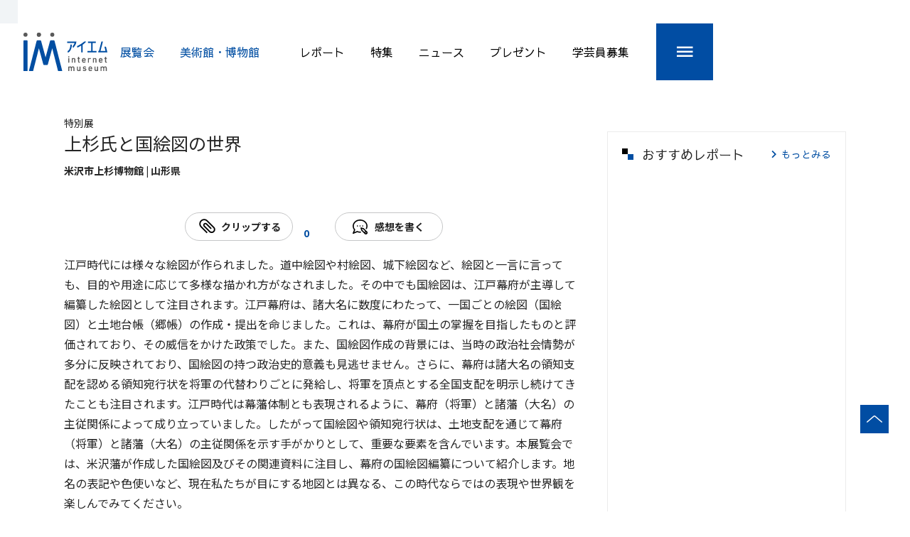

--- FILE ---
content_type: text/html;charset=utf-8
request_url: https://www.museum.or.jp/event/113237
body_size: 43779
content:
<!DOCTYPE html><html  lang="ja"><head><meta charset="utf-8"><meta name="viewport" content="width=device-width, initial-scale=1"><script type="importmap">{"imports":{"#entry":"/_nuxt/600E4nYR.js"}}</script><title>上杉氏と国絵図の世界 | 展覧会 | アイエム［インターネットミュージアム］</title><link rel="stylesheet" type="text/css" href="https://fonts.googleapis.com/css?family=Noto+Sans+JP:400,500,700&display=swap"><link rel="stylesheet" type="text/css" href="https://fonts.googleapis.com/css?family=Sawarabi+Gothic&display=swap&subset=japanese"><link rel="stylesheet" type="text/css" href="https://fonts.googleapis.com/css?family=Merriweather:400,700&display=swap"><link rel="stylesheet" type="text/css" href="https://fonts.googleapis.com/css?family=Nanum+Gothic:400,700&display=swap"><style id="vuetify-theme-stylesheet">:root {
      --v-theme-background: 255,255,255;
      --v-theme-background-overlay-multiplier: 1;
      --v-theme-surface: 255,255,255;
      --v-theme-surface-overlay-multiplier: 1;
      --v-theme-surface-bright: 255,255,255;
      --v-theme-surface-bright-overlay-multiplier: 1;
      --v-theme-surface-light: 238,238,238;
      --v-theme-surface-light-overlay-multiplier: 1;
      --v-theme-surface-variant: 66,66,66;
      --v-theme-surface-variant-overlay-multiplier: 2;
      --v-theme-on-surface-variant: 238,238,238;
      --v-theme-primary: 1,77,163;
      --v-theme-primary-overlay-multiplier: 2;
      --v-theme-primary-darken-1: 31,85,146;
      --v-theme-primary-darken-1-overlay-multiplier: 2;
      --v-theme-secondary: 255,143,0;
      --v-theme-secondary-overlay-multiplier: 1;
      --v-theme-secondary-darken-1: 1,135,134;
      --v-theme-secondary-darken-1-overlay-multiplier: 1;
      --v-theme-error: 221,44,0;
      --v-theme-error-overlay-multiplier: 2;
      --v-theme-info: 38,166,154;
      --v-theme-info-overlay-multiplier: 1;
      --v-theme-success: 0,230,118;
      --v-theme-success-overlay-multiplier: 1;
      --v-theme-warning: 255,193,7;
      --v-theme-warning-overlay-multiplier: 1;
      --v-theme-accent: 66,66,66;
      --v-theme-accent-overlay-multiplier: 2;
      --v-theme-on-background: 0,0,0;
      --v-theme-on-surface: 0,0,0;
      --v-theme-on-surface-bright: 0,0,0;
      --v-theme-on-surface-light: 0,0,0;
      --v-theme-on-primary: 255,255,255;
      --v-theme-on-primary-darken-1: 255,255,255;
      --v-theme-on-secondary: 0,0,0;
      --v-theme-on-secondary-darken-1: 255,255,255;
      --v-theme-on-error: 255,255,255;
      --v-theme-on-info: 255,255,255;
      --v-theme-on-success: 0,0,0;
      --v-theme-on-warning: 0,0,0;
      --v-theme-on-accent: 255,255,255;
      --v-border-color: 0, 0, 0;
      --v-border-opacity: 0.12;
      --v-high-emphasis-opacity: 0.87;
      --v-medium-emphasis-opacity: 0.6;
      --v-disabled-opacity: 0.38;
      --v-idle-opacity: 0.04;
      --v-hover-opacity: 0.04;
      --v-focus-opacity: 0.12;
      --v-selected-opacity: 0.08;
      --v-activated-opacity: 0.12;
      --v-pressed-opacity: 0.12;
      --v-dragged-opacity: 0.08;
      --v-theme-kbd: 238, 238, 238;
      --v-theme-on-kbd: 0, 0, 0;
      --v-theme-code: 245, 245, 245;
      --v-theme-on-code: 0, 0, 0;
    }
    .v-theme--light {
      color-scheme: normal;
      --v-theme-background: 255,255,255;
      --v-theme-background-overlay-multiplier: 1;
      --v-theme-surface: 255,255,255;
      --v-theme-surface-overlay-multiplier: 1;
      --v-theme-surface-bright: 255,255,255;
      --v-theme-surface-bright-overlay-multiplier: 1;
      --v-theme-surface-light: 238,238,238;
      --v-theme-surface-light-overlay-multiplier: 1;
      --v-theme-surface-variant: 66,66,66;
      --v-theme-surface-variant-overlay-multiplier: 2;
      --v-theme-on-surface-variant: 238,238,238;
      --v-theme-primary: 24,103,192;
      --v-theme-primary-overlay-multiplier: 2;
      --v-theme-primary-darken-1: 31,85,146;
      --v-theme-primary-darken-1-overlay-multiplier: 2;
      --v-theme-secondary: 72,169,166;
      --v-theme-secondary-overlay-multiplier: 1;
      --v-theme-secondary-darken-1: 1,135,134;
      --v-theme-secondary-darken-1-overlay-multiplier: 1;
      --v-theme-error: 176,0,32;
      --v-theme-error-overlay-multiplier: 2;
      --v-theme-info: 33,150,243;
      --v-theme-info-overlay-multiplier: 1;
      --v-theme-success: 76,175,80;
      --v-theme-success-overlay-multiplier: 1;
      --v-theme-warning: 251,140,0;
      --v-theme-warning-overlay-multiplier: 1;
      --v-theme-on-background: 0,0,0;
      --v-theme-on-surface: 0,0,0;
      --v-theme-on-surface-bright: 0,0,0;
      --v-theme-on-surface-light: 0,0,0;
      --v-theme-on-primary: 255,255,255;
      --v-theme-on-primary-darken-1: 255,255,255;
      --v-theme-on-secondary: 255,255,255;
      --v-theme-on-secondary-darken-1: 255,255,255;
      --v-theme-on-error: 255,255,255;
      --v-theme-on-info: 255,255,255;
      --v-theme-on-success: 255,255,255;
      --v-theme-on-warning: 255,255,255;
      --v-border-color: 0, 0, 0;
      --v-border-opacity: 0.12;
      --v-high-emphasis-opacity: 0.87;
      --v-medium-emphasis-opacity: 0.6;
      --v-disabled-opacity: 0.38;
      --v-idle-opacity: 0.04;
      --v-hover-opacity: 0.04;
      --v-focus-opacity: 0.12;
      --v-selected-opacity: 0.08;
      --v-activated-opacity: 0.12;
      --v-pressed-opacity: 0.12;
      --v-dragged-opacity: 0.08;
      --v-theme-kbd: 238, 238, 238;
      --v-theme-on-kbd: 0, 0, 0;
      --v-theme-code: 245, 245, 245;
      --v-theme-on-code: 0, 0, 0;
    }
    .v-theme--dark {
      color-scheme: dark;
      --v-theme-background: 18,18,18;
      --v-theme-background-overlay-multiplier: 1;
      --v-theme-surface: 33,33,33;
      --v-theme-surface-overlay-multiplier: 1;
      --v-theme-surface-bright: 204,191,214;
      --v-theme-surface-bright-overlay-multiplier: 2;
      --v-theme-surface-light: 66,66,66;
      --v-theme-surface-light-overlay-multiplier: 1;
      --v-theme-surface-variant: 200,200,200;
      --v-theme-surface-variant-overlay-multiplier: 2;
      --v-theme-on-surface-variant: 0,0,0;
      --v-theme-primary: 33,150,243;
      --v-theme-primary-overlay-multiplier: 2;
      --v-theme-primary-darken-1: 39,124,193;
      --v-theme-primary-darken-1-overlay-multiplier: 2;
      --v-theme-secondary: 84,182,178;
      --v-theme-secondary-overlay-multiplier: 2;
      --v-theme-secondary-darken-1: 72,169,166;
      --v-theme-secondary-darken-1-overlay-multiplier: 2;
      --v-theme-error: 207,102,121;
      --v-theme-error-overlay-multiplier: 2;
      --v-theme-info: 33,150,243;
      --v-theme-info-overlay-multiplier: 2;
      --v-theme-success: 76,175,80;
      --v-theme-success-overlay-multiplier: 2;
      --v-theme-warning: 251,140,0;
      --v-theme-warning-overlay-multiplier: 2;
      --v-theme-on-background: 255,255,255;
      --v-theme-on-surface: 255,255,255;
      --v-theme-on-surface-bright: 0,0,0;
      --v-theme-on-surface-light: 255,255,255;
      --v-theme-on-primary: 255,255,255;
      --v-theme-on-primary-darken-1: 255,255,255;
      --v-theme-on-secondary: 255,255,255;
      --v-theme-on-secondary-darken-1: 255,255,255;
      --v-theme-on-error: 255,255,255;
      --v-theme-on-info: 255,255,255;
      --v-theme-on-success: 255,255,255;
      --v-theme-on-warning: 255,255,255;
      --v-border-color: 255, 255, 255;
      --v-border-opacity: 0.12;
      --v-high-emphasis-opacity: 1;
      --v-medium-emphasis-opacity: 0.7;
      --v-disabled-opacity: 0.5;
      --v-idle-opacity: 0.1;
      --v-hover-opacity: 0.04;
      --v-focus-opacity: 0.12;
      --v-selected-opacity: 0.08;
      --v-activated-opacity: 0.12;
      --v-pressed-opacity: 0.16;
      --v-dragged-opacity: 0.08;
      --v-theme-kbd: 66, 66, 66;
      --v-theme-on-kbd: 255, 255, 255;
      --v-theme-code: 52, 52, 52;
      --v-theme-on-code: 204, 204, 204;
    }
    .v-theme--myCustomLightTheme {
      color-scheme: normal;
      --v-theme-background: 255,255,255;
      --v-theme-background-overlay-multiplier: 1;
      --v-theme-surface: 255,255,255;
      --v-theme-surface-overlay-multiplier: 1;
      --v-theme-surface-bright: 255,255,255;
      --v-theme-surface-bright-overlay-multiplier: 1;
      --v-theme-surface-light: 238,238,238;
      --v-theme-surface-light-overlay-multiplier: 1;
      --v-theme-surface-variant: 66,66,66;
      --v-theme-surface-variant-overlay-multiplier: 2;
      --v-theme-on-surface-variant: 238,238,238;
      --v-theme-primary: 1,77,163;
      --v-theme-primary-overlay-multiplier: 2;
      --v-theme-primary-darken-1: 31,85,146;
      --v-theme-primary-darken-1-overlay-multiplier: 2;
      --v-theme-secondary: 255,143,0;
      --v-theme-secondary-overlay-multiplier: 1;
      --v-theme-secondary-darken-1: 1,135,134;
      --v-theme-secondary-darken-1-overlay-multiplier: 1;
      --v-theme-error: 221,44,0;
      --v-theme-error-overlay-multiplier: 2;
      --v-theme-info: 38,166,154;
      --v-theme-info-overlay-multiplier: 1;
      --v-theme-success: 0,230,118;
      --v-theme-success-overlay-multiplier: 1;
      --v-theme-warning: 255,193,7;
      --v-theme-warning-overlay-multiplier: 1;
      --v-theme-accent: 66,66,66;
      --v-theme-accent-overlay-multiplier: 2;
      --v-theme-on-background: 0,0,0;
      --v-theme-on-surface: 0,0,0;
      --v-theme-on-surface-bright: 0,0,0;
      --v-theme-on-surface-light: 0,0,0;
      --v-theme-on-primary: 255,255,255;
      --v-theme-on-primary-darken-1: 255,255,255;
      --v-theme-on-secondary: 0,0,0;
      --v-theme-on-secondary-darken-1: 255,255,255;
      --v-theme-on-error: 255,255,255;
      --v-theme-on-info: 255,255,255;
      --v-theme-on-success: 0,0,0;
      --v-theme-on-warning: 0,0,0;
      --v-theme-on-accent: 255,255,255;
      --v-border-color: 0, 0, 0;
      --v-border-opacity: 0.12;
      --v-high-emphasis-opacity: 0.87;
      --v-medium-emphasis-opacity: 0.6;
      --v-disabled-opacity: 0.38;
      --v-idle-opacity: 0.04;
      --v-hover-opacity: 0.04;
      --v-focus-opacity: 0.12;
      --v-selected-opacity: 0.08;
      --v-activated-opacity: 0.12;
      --v-pressed-opacity: 0.12;
      --v-dragged-opacity: 0.08;
      --v-theme-kbd: 238, 238, 238;
      --v-theme-on-kbd: 0, 0, 0;
      --v-theme-code: 245, 245, 245;
      --v-theme-on-code: 0, 0, 0;
    }
    .bg-background {
      --v-theme-overlay-multiplier: var(--v-theme-background-overlay-multiplier);
      background-color: rgb(var(--v-theme-background)) !important;
      color: rgb(var(--v-theme-on-background)) !important;
    }
    .bg-surface {
      --v-theme-overlay-multiplier: var(--v-theme-surface-overlay-multiplier);
      background-color: rgb(var(--v-theme-surface)) !important;
      color: rgb(var(--v-theme-on-surface)) !important;
    }
    .bg-surface-bright {
      --v-theme-overlay-multiplier: var(--v-theme-surface-bright-overlay-multiplier);
      background-color: rgb(var(--v-theme-surface-bright)) !important;
      color: rgb(var(--v-theme-on-surface-bright)) !important;
    }
    .bg-surface-light {
      --v-theme-overlay-multiplier: var(--v-theme-surface-light-overlay-multiplier);
      background-color: rgb(var(--v-theme-surface-light)) !important;
      color: rgb(var(--v-theme-on-surface-light)) !important;
    }
    .bg-surface-variant {
      --v-theme-overlay-multiplier: var(--v-theme-surface-variant-overlay-multiplier);
      background-color: rgb(var(--v-theme-surface-variant)) !important;
      color: rgb(var(--v-theme-on-surface-variant)) !important;
    }
    .bg-primary {
      --v-theme-overlay-multiplier: var(--v-theme-primary-overlay-multiplier);
      background-color: rgb(var(--v-theme-primary)) !important;
      color: rgb(var(--v-theme-on-primary)) !important;
    }
    .bg-primary-darken-1 {
      --v-theme-overlay-multiplier: var(--v-theme-primary-darken-1-overlay-multiplier);
      background-color: rgb(var(--v-theme-primary-darken-1)) !important;
      color: rgb(var(--v-theme-on-primary-darken-1)) !important;
    }
    .bg-secondary {
      --v-theme-overlay-multiplier: var(--v-theme-secondary-overlay-multiplier);
      background-color: rgb(var(--v-theme-secondary)) !important;
      color: rgb(var(--v-theme-on-secondary)) !important;
    }
    .bg-secondary-darken-1 {
      --v-theme-overlay-multiplier: var(--v-theme-secondary-darken-1-overlay-multiplier);
      background-color: rgb(var(--v-theme-secondary-darken-1)) !important;
      color: rgb(var(--v-theme-on-secondary-darken-1)) !important;
    }
    .bg-error {
      --v-theme-overlay-multiplier: var(--v-theme-error-overlay-multiplier);
      background-color: rgb(var(--v-theme-error)) !important;
      color: rgb(var(--v-theme-on-error)) !important;
    }
    .bg-info {
      --v-theme-overlay-multiplier: var(--v-theme-info-overlay-multiplier);
      background-color: rgb(var(--v-theme-info)) !important;
      color: rgb(var(--v-theme-on-info)) !important;
    }
    .bg-success {
      --v-theme-overlay-multiplier: var(--v-theme-success-overlay-multiplier);
      background-color: rgb(var(--v-theme-success)) !important;
      color: rgb(var(--v-theme-on-success)) !important;
    }
    .bg-warning {
      --v-theme-overlay-multiplier: var(--v-theme-warning-overlay-multiplier);
      background-color: rgb(var(--v-theme-warning)) !important;
      color: rgb(var(--v-theme-on-warning)) !important;
    }
    .bg-accent {
      --v-theme-overlay-multiplier: var(--v-theme-accent-overlay-multiplier);
      background-color: rgb(var(--v-theme-accent)) !important;
      color: rgb(var(--v-theme-on-accent)) !important;
    }
    .text-background {
      color: rgb(var(--v-theme-background)) !important;
    }
    .border-background {
      --v-border-color: var(--v-theme-background);
    }
    .text-surface {
      color: rgb(var(--v-theme-surface)) !important;
    }
    .border-surface {
      --v-border-color: var(--v-theme-surface);
    }
    .text-surface-bright {
      color: rgb(var(--v-theme-surface-bright)) !important;
    }
    .border-surface-bright {
      --v-border-color: var(--v-theme-surface-bright);
    }
    .text-surface-light {
      color: rgb(var(--v-theme-surface-light)) !important;
    }
    .border-surface-light {
      --v-border-color: var(--v-theme-surface-light);
    }
    .text-surface-variant {
      color: rgb(var(--v-theme-surface-variant)) !important;
    }
    .border-surface-variant {
      --v-border-color: var(--v-theme-surface-variant);
    }
    .on-surface-variant {
      color: rgb(var(--v-theme-on-surface-variant)) !important;
    }
    .text-primary {
      color: rgb(var(--v-theme-primary)) !important;
    }
    .border-primary {
      --v-border-color: var(--v-theme-primary);
    }
    .text-primary-darken-1 {
      color: rgb(var(--v-theme-primary-darken-1)) !important;
    }
    .border-primary-darken-1 {
      --v-border-color: var(--v-theme-primary-darken-1);
    }
    .text-secondary {
      color: rgb(var(--v-theme-secondary)) !important;
    }
    .border-secondary {
      --v-border-color: var(--v-theme-secondary);
    }
    .text-secondary-darken-1 {
      color: rgb(var(--v-theme-secondary-darken-1)) !important;
    }
    .border-secondary-darken-1 {
      --v-border-color: var(--v-theme-secondary-darken-1);
    }
    .text-error {
      color: rgb(var(--v-theme-error)) !important;
    }
    .border-error {
      --v-border-color: var(--v-theme-error);
    }
    .text-info {
      color: rgb(var(--v-theme-info)) !important;
    }
    .border-info {
      --v-border-color: var(--v-theme-info);
    }
    .text-success {
      color: rgb(var(--v-theme-success)) !important;
    }
    .border-success {
      --v-border-color: var(--v-theme-success);
    }
    .text-warning {
      color: rgb(var(--v-theme-warning)) !important;
    }
    .border-warning {
      --v-border-color: var(--v-theme-warning);
    }
    .on-background {
      color: rgb(var(--v-theme-on-background)) !important;
    }
    .on-surface {
      color: rgb(var(--v-theme-on-surface)) !important;
    }
    .on-surface-bright {
      color: rgb(var(--v-theme-on-surface-bright)) !important;
    }
    .on-surface-light {
      color: rgb(var(--v-theme-on-surface-light)) !important;
    }
    .on-primary {
      color: rgb(var(--v-theme-on-primary)) !important;
    }
    .on-primary-darken-1 {
      color: rgb(var(--v-theme-on-primary-darken-1)) !important;
    }
    .on-secondary {
      color: rgb(var(--v-theme-on-secondary)) !important;
    }
    .on-secondary-darken-1 {
      color: rgb(var(--v-theme-on-secondary-darken-1)) !important;
    }
    .on-error {
      color: rgb(var(--v-theme-on-error)) !important;
    }
    .on-info {
      color: rgb(var(--v-theme-on-info)) !important;
    }
    .on-success {
      color: rgb(var(--v-theme-on-success)) !important;
    }
    .on-warning {
      color: rgb(var(--v-theme-on-warning)) !important;
    }
    .text-accent {
      color: rgb(var(--v-theme-accent)) !important;
    }
    .border-accent {
      --v-border-color: var(--v-theme-accent);
    }
    .on-accent {
      color: rgb(var(--v-theme-on-accent)) !important;
    }
</style><style>.c-loading[data-v-14722e5e]{align-items:center;background-color:#fff;display:flex;height:100%;justify-content:center;opacity:.5;position:fixed;width:100%;z-index:9999}.c-loading_indicater[data-v-14722e5e]{animation:spin-14722e5e 1s linear infinite;border:4px solid hsla(0,0%,40%,.2);border-radius:100%;border-top-color:#666;box-sizing:border-box;height:48px;width:48px}@keyframes spin-14722e5e{to{transform:rotate(1turn)}}</style><style>[data-v-04d09700]:root{--headerHeight:113px;--headerHeightFloating:93px;--headerLowerHeightFloating:60px;--headerUpperHeightSp:33px;--headerLowerHeightSp:60px;--headerHeightFloatingSp:var(--headerUpperHeightSp) + var(--headerLowerHeightSp);--transitionDuration:.15s}[data-v-04d09700] .v-toolbar__content{overflow:visible}.c-toTopBtn[data-v-04d09700]{align-items:center;background-color:var(--color_primary);bottom:40px;display:flex;height:40px;justify-content:center;opacity:0;pointer-events:none;position:fixed;right:var(--g_guide_margin_sp);transition:opacity .3s;visibility:hidden;width:40px;z-index:10}.c-toTopBtn_icon[data-v-04d09700]{border-right:1px solid #fff;border-top:1px solid #fff;display:block;height:14px;transform:translateY(4px) rotate(-45deg);width:14px}@media screen and (max-width:750px){.c-toTopBtn.is-active[data-v-04d09700]{opacity:1;pointer-events:auto;visibility:visible}}.c-gnav[data-v-04d09700]{align-items:center;background-color:#fff;border-bottom:1px solid #e5e5e5;display:flex;flex-direction:column;height:var(--headerHeight);position:absolute;top:0;transition:var(--transitionDuration);width:100%;z-index:var(--g_z-index_header_floating)}@media screen and (max-width:750px){.c-gnav[data-v-04d09700]{height:var(--headerHeightFloatingSp)}}.c-gnav_accountBar[data-v-04d09700]{align-items:center;background-color:var(--color_background_whiteblue);display:flex;height:33px;justify-content:flex-end;overflow:hidden;padding:0 25px;transition:var(--transitionDuration);width:100%}@media screen and (max-width:750px){.c-gnav_accountBar[data-v-04d09700]{justify-content:flex-end;padding:0 15px}}.c-gnav_accountBar.l-top[data-v-04d09700]{justify-content:space-between;padding:0 25px 0 65px}@media screen and (max-width:1150px){.c-gnav_accountBar.l-top[data-v-04d09700]{padding:0 25px 0 var(--g_guide_margin_pc)}}@media screen and (max-width:750px){.c-gnav_accountBar.l-top[data-v-04d09700]{justify-content:flex-end;padding:0 15px}}.c-gnav_accountBar_left[data-v-04d09700]{color:#898989;font-size:10px}@media screen and (max-width:750px){.c-gnav_accountBar_left[data-v-04d09700]{display:none}}.c-gnav_accountBar_right[data-v-04d09700]{display:flex}.c-gnav_accountBar_right_link[data-v-04d09700]{align-items:center;color:#000;display:inline-flex;font-size:14px;justify-content:center;margin-left:37px;-webkit-font-smoothing:antialiased;cursor:pointer;line-height:1.5}@media screen and (max-width:374px){.c-gnav_accountBar_right_link[data-v-04d09700]{flex-direction:column}}.c-gnav_accountBar_right_link[data-v-04d09700]:first-child{margin-left:0}@media screen and (max-width:750px){.c-gnav_accountBar_right_link[data-v-04d09700]{flex-wrap:wrap;margin-left:15px}}.c-gnav_accountBar_right_link>span[data-v-04d09700]{font-family:var(--g_font_family_SawarabiGothic);white-space:nowrap}@media screen and (max-width:750px){.c-gnav_accountBar_right_link>span[data-v-04d09700]{display:inline-block;font-size:12px}}@media screen and (max-width:374px){.c-gnav_accountBar_right_link>span[data-v-04d09700]{margin-left:0}}.c-gnav_accountBar_right_link>.v-icon[data-v-04d09700]{margin:0 5px}@media screen and (max-width:750px){.c-gnav_accountBar_right_link>.v-icon[data-v-04d09700]{margin:0 2px}}.c-gnav_mainBar[data-v-04d09700]{align-items:center;background-color:var(--g_color_background_white);display:flex;height:80px;justify-content:space-between;padding-left:65px;position:relative;transition:var(--transitionDuration);width:100%}@media screen and (max-width:1150px){.c-gnav_mainBar[data-v-04d09700]{padding-left:var(--g_guide_margin_pc)}}@media screen and (max-width:750px){.c-gnav_mainBar[data-v-04d09700]{border-bottom:1px solid #ededed;height:100%;height:60px;justify-content:left;padding-left:0}}.c-gnav_mainBar.floating[data-v-04d09700]{height:60px}@media screen and (max-width:750px){.c-gnav_mainBar.floating[data-v-04d09700]{border-bottom:none;height:100%}}.c-gnav_mainBar_link[data-v-04d09700]{font-family:var(--g_font_family_SawarabiGothic);font-size:16px;margin:0 18px;transition:var(--transitionDuration);-webkit-font-smoothing:antialiased;white-space:nowrap}@media screen and (max-width:1100px){.c-gnav_mainBar_link[data-v-04d09700]{margin:0 15px}}@media screen and (max-width:1000px){.c-gnav_mainBar_link[data-v-04d09700]{margin:0 10px}}@media screen and (max-width:900px){.c-gnav_mainBar_link[data-v-04d09700]{margin:0 6px}}@media screen and (max-width:800px){.c-gnav_mainBar_link[data-v-04d09700]{margin:0 4px}}@media screen and (max-width:850px){.c-gnav_mainBar_link[data-v-04d09700]{font-size:14px}}.c-gnav_mainBar_logo[data-v-04d09700]{flex-shrink:0;width:118px}@media screen and (max-width:750px){.c-gnav_mainBar_logo[data-v-04d09700]{margin-left:20px;width:89px}}.c-gnav_mainBar_logo_image[data-v-04d09700]{height:auto;transition:var(--transitionDuration);width:100%}.c-gnav_mainBar_logo_image.floating[data-v-04d09700]{height:40px;width:auto}.c-gnav_mainBar_textButtons[data-v-04d09700]{align-items:center;display:flex;flex-grow:1;flex-wrap:nowrap;height:100%;justify-content:flex-end}@media screen and (max-width:750px){.c-gnav_mainBar_textButtons[data-v-04d09700]{display:none}}.c-gnav_mainBar_textButtons_left[data-v-04d09700]{display:flex;flex-wrap:nowrap;justify-content:space-around}.c-gnav_mainBar_textButtons_left .c-gnav_mainBar_link[data-v-04d09700]{color:var(--color_primary_link)}.c-gnav_mainBar_textButtons_right[data-v-04d09700]{display:flex;flex-wrap:nowrap;justify-content:space-around;margin:0 20px}.c-gnav_mainBar_textButtons_right .c-gnav_mainBar_link[data-v-04d09700]{color:#000}.c-gnav_mainBar_textButtons_button.hideByWidthChange[data-v-04d09700]{margin:0;overflow:hidden;width:0}.c-gnav_mainBar_textButtons_button.hideByWidthChange.floating[data-v-04d09700]{margin-right:36px;width:auto}.c-gnav_mainBar_textButtons_button.floating[data-v-04d09700]{font-size:14px}.c-gnav_mainBar_menuButton[data-v-04d09700]{background-color:var(--color_primary);flex-shrink:0;height:100%;transition:var(--transitionDuration);width:80px}@media screen and (max-width:750px){.c-gnav_mainBar_menuButton[data-v-04d09700]{position:absolute;right:0;width:60px}}.c-gnav_mainBar_menuButton[data-v-04d09700]:hover{background-color:#0162f0}.c-gnav_mainBar_menuButton.floating[data-v-04d09700]{width:60px}.c-gnav_mainBar_menuButton.is-hide[data-v-04d09700]{display:none}.c-gnav_mainBar_menuButton_icon[data-v-04d09700]{color:var(--g_color_text_white);font-size:30px}[data-v-04d09700] .v-app-bar--hide-shadow .c-gnav{border-bottom:none;box-shadow:var(--g_box_shadow_header_floating);height:var(--headerHeightFloating)}[data-v-04d09700] .v-app-bar--hide-shadow .c-gnav_accountBar{padding:0 15px}[data-v-04d09700] .v-app-bar--hide-shadow .c-gnav_mainBar{height:var(--headerLowerHeightFloating)}[data-v-04d09700] .v-app-bar--hide-shadow .c-gnav_mainBar_link{font-size:14px}[data-v-04d09700] .v-app-bar--hide-shadow .c-gnav_mainBar_logo{width:91px}[data-v-04d09700] .v-app-bar--hide-shadow .c-gnav_mainBar_textButtons_left{max-width:300px}[data-v-04d09700] .v-app-bar--hide-shadow .c-gnav_mainBar_textButtons_right{margin:0 24px}[data-v-04d09700] .v-app-bar--hide-shadow .c-gnav_mainBar_menuButton{width:var(--headerLowerHeightFloating)}@media screen and (max-width:750px){[data-v-04d09700] .v-app-bar--hide-shadow .c-gnav_mainBar_menuButton{position:absolute;right:0}}.c-appBar .v-toolbar__content[data-v-04d09700]{padding:0}</style><style>.c-theToggleMenu[data-v-afd95765]{left:0;opacity:1;pointer-events:none;position:fixed;top:48px;transition:opacity .1s;width:100%;z-index:5}@media screen and (max-width:750px){.c-theToggleMenu[data-v-afd95765]{height:100vh}}.c-theToggleMenu_layer[data-v-afd95765]{height:100vh;left:0;position:absolute;top:0;width:100%;z-index:0}.c-theToggleMenu_content[data-v-afd95765]{position:relative;z-index:1}@media screen and (max-width:750px){.c-theToggleMenu_content[data-v-afd95765]{height:100%}}.c-theToggleMenu.is-active[data-v-afd95765]{opacity:1;pointer-events:auto;visibility:visible;z-index:5}.c-theToggleMenu.is-floating[data-v-afd95765]{top:var(--header_height_is_floating)}@media screen and (max-width:750px){.c-theToggleMenu.is-floating[data-v-afd95765]{height:100vh;top:0}}.c-socialPanel[data-v-afd95765]{background-color:#fff;color:var(--g_color_button_text_white);display:flex;font-size:20px;height:100vh;position:fixed;width:100%}.c-socialPanel_logo_image[data-v-afd95765]{width:60%}@media screen and (max-width:750px){.c-socialPanel[data-v-afd95765]{font-size:16px;position:relative}}.c-socialPanel .c-socialNavi_01[data-v-afd95765]{display:flex;flex-wrap:wrap;margin-bottom:45px;white-space:nowrap}@media screen and (max-width:750px){.c-socialPanel .c-socialNavi_01[data-v-afd95765]{margin-bottom:25px}}.c-socialPanel .c-socialNavi_01_item[data-v-afd95765]{animation-duration:.5s;animation-name:fdInUp-afd95765;box-sizing:border-box;flex:0 0 50%;margin-bottom:24px;max-width:50%;text-align:left}@media screen and (max-width:750px){.c-socialPanel .c-socialNavi_01_item[data-v-afd95765]{margin:10px 0 0!important}.c-socialPanel .c-socialNavi_01_item button[data-v-afd95765]{text-align:left}}.c-socialPanel .c-socialNavi_01_item a[data-v-afd95765]{color:#fff}.c-socialPanel .c-socialNavi_01_item[data-v-afd95765]:nth-of-type(-n+2){animation-delay:0s;margin-bottom:50px}.c-socialPanel .c-socialNavi_01_item[data-v-afd95765]:nth-of-type(odd){flex:0 0 47%;max-width:47%}.c-socialPanel .c-socialNavi_01_item[data-v-afd95765]:nth-of-type(3),.c-socialPanel .c-socialNavi_01_item[data-v-afd95765]:nth-of-type(4){animation-delay:40ms}.c-socialPanel .c-socialNavi_01_item[data-v-afd95765]:nth-of-type(5),.c-socialPanel .c-socialNavi_01_item[data-v-afd95765]:nth-of-type(6){animation-delay:80ms}.c-socialPanel .c-socialNavi_01_item[data-v-afd95765]:nth-of-type(7),.c-socialPanel .c-socialNavi_01_item[data-v-afd95765]:nth-of-type(8){animation-delay:.12s}.c-socialPanel .c-socialNavi_02[data-v-afd95765]{display:flex;flex-wrap:wrap;margin-bottom:20px}@media screen and (max-width:1150px){.c-socialPanel .c-socialNavi_02[data-v-afd95765]{display:block}}@media screen and (max-width:850px){.c-socialPanel .c-socialNavi_02[data-v-afd95765]{display:flex}}@media screen and (max-width:480px){.c-socialPanel .c-socialNavi_02[data-v-afd95765]{display:block}}.c-socialPanel .c-socialNavi_02_item[data-v-afd95765]{animation-duration:.5s;animation-name:fdInUp-afd95765;flex:0 0 50%;font-size:18px;margin-bottom:19px;max-width:50%;text-align:left;white-space:nowrap}@media screen and (max-width:750px){.c-socialPanel .c-socialNavi_02_item[data-v-afd95765]{font-size:inherit;margin:10px 0 0!important}.c-socialPanel .c-socialNavi_02_item button[data-v-afd95765]{text-align:left}}.c-socialPanel .c-socialNavi_02_item a[data-v-afd95765]{color:#fff}.c-socialPanel .c-socialNavi_02_item[data-v-afd95765]:nth-of-type(odd){flex:0 0 47%;max-width:47%}.c-socialPanel .c-socialNavi_02_item[data-v-afd95765]:nth-of-type(-n+2){animation-delay:0s}.c-socialPanel .c-socialNavi_02_item[data-v-afd95765]:nth-of-type(3),.c-socialPanel .c-socialNavi_02_item[data-v-afd95765]:nth-of-type(4){animation-delay:40ms}.c-socialPanel .c-socialNavi_02_item[data-v-afd95765]:nth-of-type(5),.c-socialPanel .c-socialNavi_02_item[data-v-afd95765]:nth-of-type(6){animation-delay:80ms}@media screen and (max-width:750px){.c-socialPanel .c-socialNavi_02_item.item-width-100[data-v-afd95765]{flex:0 0 100%!important;flex-basis:100%!important;max-width:100%!important}}.c-socialPanel .c-socialNavi_default[data-v-afd95765]{border-top:1px solid var(--g_color_table_border_gray);display:flex;flex-wrap:wrap;padding-top:20px}.c-socialPanel .c-socialNavi_default_top[data-v-afd95765]{border:none!important;padding-top:0!important}@media screen and (max-width:750px){.c-socialPanel .c-socialNavi_default[data-v-afd95765]{padding-top:10px}}@media screen and (max-width:1150px){.c-socialPanel .c-socialNavi_default[data-v-afd95765]{display:block}}@media screen and (max-width:850px){.c-socialPanel .c-socialNavi_default[data-v-afd95765]{display:flex}}@media screen and (max-width:480px){.c-socialPanel .c-socialNavi_default[data-v-afd95765]{display:block}}.c-socialPanel .c-socialNavi_default_item[data-v-afd95765]{animation-duration:.5s;animation-name:fdInUp-afd95765;flex:0 0 50%;font-size:18px;max-width:50%;padding-bottom:20px;text-align:left;white-space:nowrap}@media screen and (max-width:750px){.c-socialPanel .c-socialNavi_default_item[data-v-afd95765]{font-size:inherit;padding-bottom:10px}.c-socialPanel .c-socialNavi_default_item button[data-v-afd95765]{text-align:left}}.c-socialPanel .c-socialNavi_default_item a[data-v-afd95765]{color:#fff}.c-socialPanel .c-socialNavi_default_item[data-v-afd95765]:nth-of-type(odd){flex:0 0 47%;max-width:47%}.c-socialPanel .c-socialNavi_default_item[data-v-afd95765]:nth-of-type(-n+2){animation-delay:0s}.c-socialPanel .c-socialNavi_default_item[data-v-afd95765]:nth-of-type(3),.c-socialPanel .c-socialNavi_default_item[data-v-afd95765]:nth-of-type(4){animation-delay:40ms}.c-socialPanel .c-socialNavi_default_item[data-v-afd95765]:nth-of-type(5),.c-socialPanel .c-socialNavi_default_item[data-v-afd95765]:nth-of-type(6){animation-delay:80ms}@media screen and (max-width:750px){.c-socialPanel .c-socialNavi_default_item.item-width-100[data-v-afd95765]{flex:0 0 100%!important;flex-basis:100%!important;max-width:100%!important}}.c-socialPanel .c-socialNavi_03[data-v-afd95765]{align-items:center;display:flex;justify-content:center}.c-socialPanel .c-socialNavi_03_item[data-v-afd95765]{margin:0 8px}.c-socialPanel .c-socialNavi_03_item[data-v-afd95765]:hover{opacity:.7}.c-socialPanel .c-socialNavi_03_item[data-v-afd95765]:first-of-type{margin-left:10px}.c-socialPanel .c-socialNavi_03_item i[data-v-afd95765]{display:inline-block}.c-socialPanel .c-socialNavi_03_item_line[data-v-afd95765]{background:url([data-uri]) no-repeat;height:26px;width:27px}.c-socialPanel .c-socialNavi_03_item_youtube[data-v-afd95765]{background:url([data-uri]) no-repeat;height:24px;width:24px}.c-socialPanel .c-socialNavi_03_item_x[data-v-afd95765]{background:url([data-uri]) no-repeat;height:22px;width:22px}.c-socialPanel .c-socialNavi_03_item_fb[data-v-afd95765]{background:url([data-uri]) no-repeat;height:24px;width:24px}.c-socialPanel .c-socialNavi_03_item_ins[data-v-afd95765]{background:url([data-uri]) no-repeat;height:24px;width:24px}.c-socialPanel_column[data-v-afd95765]{width:50%}@media screen and (max-width:850px){.c-socialPanel_column[data-v-afd95765]{width:100%}.c-socialPanel_column.column_logo[data-v-afd95765]{display:none}}.c-socialPanel_column_navi[data-v-afd95765]{background-color:var(--color_primary);height:100%;padding:81px 8% 81px 11.25%;position:relative}@media screen and (max-width:750px){.c-socialPanel_column_navi[data-v-afd95765]{padding:81px 20px 20px}}.c-socialPanel_column_navi_btn[data-v-afd95765]{height:80px;position:absolute;right:0;top:0;width:80px;z-index:5}.c-socialPanel_column_navi_btn_icon[data-v-afd95765]{color:#fff;font-size:35px}.c-socialPanel_column_media[data-v-afd95765]{background-color:#fff;position:relative;text-align:center;top:50%;transform:translateY(-50%)}.c-socialPanel_column_media_logo[data-v-afd95765]{animation-delay:0s;animation-duration:.5s;animation-name:fdInUp-afd95765}.c-socialPanel_column_media_sns[data-v-afd95765]{animation-duration:.5s;animation-name:fdInUp-afd95765;font-size:14px;margin:40px auto 0;width:360px}.c-socialPanel_column_media_sns_txt[data-v-afd95765]{color:#000;font-family:var(--g_font_family_SawarabiGothic);font-size:14px;margin-right:3px;margin-top:-8px;white-space:nowrap}.c-socialPanel_column_media_sns_list[data-v-afd95765],.c-socialPanel_column_media_sns_txt[data-v-afd95765]{display:inline-block;vertical-align:middle}.c-socialPanel_column_form[data-v-afd95765]{animation-duration:.5s;animation-name:fdInUp-afd95765;display:flex;margin-bottom:32px}@media screen and (max-width:750px){.c-socialPanel_column_form[data-v-afd95765]{margin-bottom:0}}.c-socialPanel_column_form_input[data-v-afd95765]{width:380px}.c-socialPanel_column_form_btn_confirmButton[data-v-afd95765]{background-color:#231815;font-size:16px;height:48px;text-align:center;width:140px}.c-socialPanel_column_form_btn_confirmButton_icon[data-v-afd95765]{background-image:url([data-uri]);background-repeat:no-repeat;background-size:contain;display:inline-block;height:21px;margin-right:5px;vertical-align:middle;width:20px}.c-socialPanel_column_form_btn_confirmButton[disabled][data-v-afd95765]{background-color:#444;cursor:default}.c-socialPanel_column_menu[data-v-afd95765]{height:100%;overflow:auto;padding-bottom:200px}@media screen and (max-width:750px){.c-socialPanel_column_menu[data-v-afd95765]{height:calc(100% - 74px)}}.c-socialPanel_column_menu[data-v-afd95765]::-webkit-scrollbar{width:6px}.c-socialPanel_column_menu[data-v-afd95765]::-webkit-scrollbar-thumb{background:#01336b;border-radius:4px}.c-socialPanel_column_menu[data-v-afd95765]::-webkit-scrollbar-track{background:#b1b1b1;border-radius:4px}.c-langDropDown[data-v-afd95765]{animation-duration:.6s;animation-name:fdInUp-afd95765;width:160px}.c-langDropDown[data-v-afd95765] .v-input__icon>.v-icon,.c-langDropDown[data-v-afd95765] .v-label,.c-langDropDown[data-v-afd95765] .v-select__selection--comma{color:#fff}.c-langDropDown[data-v-afd95765] .v-input__control .v-input__slot{border:1px solid #fff!important;border-radius:0!important}.c-langDropDown[data-v-afd95765] .v-input__control .v-input__slot:hover{background:transparent!important}.fade-enter-active[data-v-afd95765],.fade-leave-active[data-v-afd95765]{transition:opacity .5s}.fade-enter[data-v-afd95765],.fade-leave-to[data-v-afd95765]{opacity:0}@keyframes fdOutUp-afd95765{0%{opacity:1;transform:translateZ(0)}to{opacity:0;transform:translate3d(0,-30px,0)}}@keyframes fdOutDn-afd95765{0%{opacity:1;transform:translateZ(0)}to{opacity:0;transform:translate3d(0,30px,0)}}@keyframes fdInDn-afd95765{0%{opacity:0;transform:translate3d(0,-30px,0)}to{opacity:1;transform:translateZ(0)}}@keyframes fdInUp-afd95765{0%{opacity:0;transform:translate3d(0,30px,0)}to{opacity:1;transform:translateZ(0)}}</style><style>.c-navigateBar[data-v-906ef975]{align-content:center;background-color:#fff;display:flex;justify-content:center;min-height:48px;width:100%}.c-navigateBar[data-v-906ef975] .v-breadcrumbs{display:flex;flex-wrap:wrap;max-width:var(--g_max_content_width);padding:15px 0;width:100%}.c-navigateBar[data-v-906ef975] .v-breadcrumbs li{color:var(--color_text_base);font-size:12px;line-height:1.5}.c-navigateBar[data-v-906ef975] .v-breadcrumbs .v-breadcrumbs-item{font-family:Noto Sans JP,sans-serif}.c-navigateBar[data-v-906ef975] .v-breadcrumbs .v-breadcrumbs-item--link{color:var(--color_text_base)!important}.c-navigateBar[data-v-906ef975] .v-breadcrumbs .v-breadcrumbs-divider{padding:0 4px!important}@media screen and (max-width:750px){.c-navigateBar[data-v-906ef975] .v-breadcrumbs{height:auto}}</style><style>.l-eventRelated[data-v-8f18789e]{margin-top:105px}.l-eventFeatured[data-v-8f18789e]{margin-top:73px}.l-eventGift[data-v-8f18789e]{margin-top:63px}.l-eventTraveling[data-v-8f18789e]{margin-top:102px}.l-shareImpression[data-v-8f18789e]{flex-direction:column;margin-bottom:45px;margin-top:45px}.l-shareImpression[data-v-8f18789e],.l-shareImpression_button[data-v-8f18789e]{align-items:center;display:flex;justify-content:center}.l-shareImpression_button[data-v-8f18789e]{background-color:var(--color_primary);border:none;border-radius:6px;color:var(--g_color_text_white);font-family:var(--g_font_family_SawarabiGothic);font-size:16px;height:47px!important;margin-left:-3px;white-space:nowrap;width:400px}@media screen and (max-width:750px){.l-shareImpression_button[data-v-8f18789e]{margin:0;max-width:400px;width:100%}}.l-shareImpression_button_img[data-v-8f18789e]{height:24px;margin-right:13px;max-height:24px;max-width:24px;width:24px}.l-shareImpression_button[data-v-8f18789e]:hover{opacity:.7}.l-shareImpression_description[data-v-8f18789e]{font-family:var(--g_font_family_NotoSansCJKjp);font-size:14px;font-weight:700;line-height:1.571;margin-top:24px;text-align:center}.l-recommend[data-v-8f18789e]{margin-bottom:98px;margin-top:90px}.l-recommend_title[data-v-8f18789e]{color:#000;font-family:var(--g_font_family_SawarabiGothic);font-size:20px;font-weight:700;line-height:1.6;padding-bottom:15px;text-align:left}.l-recommend_content[data-v-8f18789e]{margin-top:15px}.l-advertise[data-v-8f18789e]{background-color:#9acd32;height:280px;width:336px}.l-bannerGroup[data-v-8f18789e],.l-news[data-v-8f18789e],.l-population[data-v-8f18789e],.l-sideItems[data-v-8f18789e],.l-sideNew[data-v-8f18789e]{margin-top:24px}.c-link[data-v-8f18789e]{display:flex;justify-content:center;margin-top:35px}@media screen and (max-width:750px){.c-link[data-v-8f18789e]{align-items:center;flex-direction:column}.c-link>div[data-v-8f18789e]{margin:5px 0}.c-link>div[data-v-8f18789e]:last-of-type{margin-top:15px}}.c-link_first[data-v-8f18789e]{display:flex;justify-content:center}@media screen and (max-width:374px){.c-link_first[data-v-8f18789e]{align-items:center;flex-direction:column}}.c-link_first_comment[data-v-8f18789e]{align-items:center;border:1px solid var(--color_border_control);border-radius:50px;display:flex;font-size:14px;font-weight:700;height:40px;justify-content:center;letter-spacing:normal;margin:0 20px;width:152px}@media screen and (max-width:750px){.c-link_first_comment[data-v-8f18789e]{margin:0 0 0 20px}}@media screen and (max-width:374px){.c-link_first_comment[data-v-8f18789e]{margin:20px 0 0}}.c-link_first_comment[data-v-8f18789e]:hover{opacity:.7}.c-link_first_comment_img[data-v-8f18789e]{height:21px;margin-right:10px;width:21px}.c-link_button[data-v-8f18789e]{display:flex;margin:0 20px}.c-link_button_border[data-v-8f18789e]{min-height:40px;min-width:60px!important}.c-link_button_border[data-v-8f18789e]:hover{opacity:.7}.c-link_button_middle[data-v-8f18789e]{border-left:0;border-right:0}.l-partent_header[data-v-8f18789e]{border-bottom:1px solid var(--g_color_border_gray);margin-bottom:40px;padding-bottom:19px}@media screen and (max-width:750px){.l-partent_header[data-v-8f18789e]{margin-bottom:30px;padding-bottom:9px}}.l-partent_header_text[data-v-8f18789e]{color:var(--color_text_base);font-family:var(--g_font_family_KozukaGothicPr6N);font-size:20px;font-weight:500;line-height:.923;margin-top:15px}@media screen and (max-width:750px){.l-partent_header_text[data-v-8f18789e]{font-size:18px;line-height:inherit}}.l-partent_header_text[data-v-8f18789e]:before{background-image:url([data-uri]);content:"";display:inline-block;height:26px;margin-right:5px;margin-top:-3px;vertical-align:middle;width:26px}@media screen and (max-width:750px){.l-partent_header_text[data-v-8f18789e]:before{background-size:cover;height:20px;width:20px}}.l-evaluation[data-v-8f18789e]{justify-content:center;margin:60px 0 43px}.l-evaluation .v-rating[data-v-8f18789e]{background-color:var(--g_color_image_background_f1f4f6)}</style><style>.c-header[data-v-e9def006]{display:flex;font-family:var(--g_font_family_NotoSansCJKjp)}.c-header_subtitle[data-v-e9def006]{font-size:14px;margin-bottom:-3px;margin-top:2px}.c-header_title[data-v-e9def006]{color:var(--color_text_base);font-size:25px;font-weight:400;margin-top:2px}@media screen and (max-width:750px){.c-header_title[data-v-e9def006]{font-size:20px;margin:0 0 16px}}.c-header_title_label[data-v-e9def006]{border:1px solid var(--color_primary);color:var(--color_primary);display:inline-block;font-size:14px;height:27px;line-height:25px;margin-left:15px;padding:0 8px;vertical-align:middle}.c-header_subtitle2[data-v-e9def006]{font-size:14px;margin-top:2px}@media screen and (max-width:750px){.c-header_subtitle2[data-v-e9def006]{margin-top:-16px}}.c-header_location[data-v-e9def006]{color:var(--color_text_base);font-size:14px;font-weight:700;margin-top:-6px}.c-irregularHoliday[data-v-e9def006]{align-items:center;border:3px solid var(--color_primary);display:flex;justify-content:center;min-height:45px;padding:1px 17px}@media screen and (max-width:750px){.c-irregularHoliday[data-v-e9def006]{padding:1px 5px}}.c-irregularHoliday_text[data-v-e9def006]{color:var(--color_primary)!important;font-family:var(--g_font_family_NotoSansCJKjp);font-size:14px;line-height:1.4;text-align:center}.c-slide[data-v-e9def006]{background-color:#ebebeb;margin-top:30px}.c-slide_item_img[data-v-e9def006]{background-color:#ebebeb;position:relative;width:100%}@media screen and (max-width:750px){.c-slide_item_img[data-v-e9def006]{height:48vw}}.c-slide_imgLocation[data-v-e9def006]{color:#7d7d7d;display:flex;font-size:14px;line-height:1.4;margin-top:5px}.c-body[data-v-e9def006],.c-slide_imgLocation[data-v-e9def006]{font-family:var(--g_font_family_NotoSansCJKjp)}.c-body[data-v-e9def006]{color:var(--color_text_base);font-size:16px;line-height:1.75;margin-top:19px}.c-body_title[data-v-e9def006]{font-size:20px;line-height:1.6}.c-body_text[data-v-e9def006]{font-family:var(--g_font_family_NotoSansCJKjp);font-size:16px;line-height:1.8;white-space:pre-line;word-break:break-all}.c-info[data-v-e9def006]{margin-top:63px}.c-info_web[data-v-e9def006]{color:var(--color_primary_link)}.c-info_timeRemain[data-v-e9def006]{align-items:center;display:flex}.c-info_image[data-v-e9def006]{margin-top:20px;position:relative;width:100%}.c-info_image_item[data-v-e9def006]{background-color:#ebebeb;left:0;top:0;width:100%}.c-info_museumlink[data-v-e9def006]{display:flex;justify-content:flex-end;margin-top:7px}.c-info table[data-v-e9def006]{border-collapse:collapse;font-family:var(--g_font_family_NotoSansCJKjp);font-size:14px;width:100%}@media screen and (max-width:750px){.c-info table tbody[data-v-e9def006],.c-info table td[data-v-e9def006],.c-info table th[data-v-e9def006],.c-info table tr[data-v-e9def006]{display:block}}.c-info table tr td[data-v-e9def006]{border:1px solid #ebebeb;padding:9px 20px}@media screen and (max-width:750px){.c-info table tr td[data-v-e9def006]{padding:6px 10px;word-break:break-all}}.c-info table tr td[data-v-e9def006]:first-child{background:#ebebeb;border:1px solid #ebebeb;color:#252525;font-weight:700;width:200px}@media screen and (max-width:750px){.c-info table tr td[data-v-e9def006]:first-child{width:100%}}.c-info table tr td[data-v-e9def006]:last-child{line-height:1.85;width:calc(100% - 200px)}@media screen and (max-width:750px){.c-info table tr td[data-v-e9def006]:last-child{width:100%}}.c-info_link .c-arrowLink[data-v-e9def006]{text-align:left}.c-link[data-v-e9def006]{display:flex;justify-content:center;margin-top:32px}@media screen and (max-width:750px){.c-link[data-v-e9def006]{align-items:center;flex-direction:column;margin-top:49px}.c-link>div[data-v-e9def006]{margin:5px 0}.c-link>div[data-v-e9def006]:last-of-type{margin-top:15px}}.c-link_first[data-v-e9def006]{display:flex;justify-content:center}@media screen and (max-width:374px){.c-link_first[data-v-e9def006]{align-items:center;flex-direction:column}}.c-link_first_comment[data-v-e9def006]{align-items:center;border:1px solid var(--color_border_control);border-radius:50px;display:flex;font-size:14px;font-weight:700;height:40px;justify-content:center;letter-spacing:normal;margin:0 20px;width:152px}@media screen and (max-width:750px){.c-link_first_comment[data-v-e9def006]{margin:0 0 0 20px}}@media screen and (max-width:374px){.c-link_first_comment[data-v-e9def006]{margin:20px 0 0}}.c-link_first_comment[data-v-e9def006]:hover{opacity:.7}.c-link_first_comment_img[data-v-e9def006]{height:21px;margin-right:10px;width:21px}.c-link_button[data-v-e9def006]{display:flex;margin:0 20px}.c-link_button_border[data-v-e9def006]{min-height:40px;min-width:60px!important}.c-link_button_border[data-v-e9def006]:hover{opacity:.7}.c-link_button_middle[data-v-e9def006]{border-left:0;border-right:0}</style><style>.c-container[data-v-faa8e07f]{align-items:flex-end;display:flex;z-index:2}.c-container_list_clip[data-v-faa8e07f]{background-color:var(--g_color_button_background_white);border:1px solid var(--g_color_button_border_e6e9ec);border-radius:50%;height:40px;width:40px}@media screen and (max-width:750px){.c-container_list_clip[data-v-faa8e07f]{height:35px;width:35px}}.c-container_list_clip .v-icon[data-v-faa8e07f]{color:var(--color_text_base)!important;font-size:29px;padding:0;transform:scaleX(-1) rotate(135deg)}.c-container_list_clip[data-v-faa8e07f]:hover{opacity:.8}.c-container_detail_clip[data-v-faa8e07f]{align-items:center;background-color:var(--g_color_button_background_white);border:1px solid var(--color_border_control);border-radius:50px;display:flex;font-size:14px;height:40px;justify-content:center;letter-spacing:normal;width:152px}.c-container_detail_clip[data-v-faa8e07f]:hover{opacity:.7}.c-container_detail_clip_label[data-v-faa8e07f]{font-weight:700}@media screen and (max-width:750px){.c-container_detail_clip[data-v-faa8e07f]{margin:0}}.c-container_detail_clip_icon[data-v-faa8e07f]{color:var(--g_color_background_black);font-size:30px;margin-right:5px;transform:rotate(45deg)}.c-container.is-mypage .c-container_list_clip[data-v-faa8e07f]{border:none;height:30px;width:30px}.c-container.is-mypage .c-container_list_clip .v-icon[data-v-faa8e07f]{font-size:21px}.c-container.is-clip .c-container_list_clip[data-v-faa8e07f]{background-color:var(--color_primary)}.c-container.is-clip .c-container_list_clip .v-icon[data-v-faa8e07f]{color:#fff!important;font-size:21px}.c-container.is-clip .c-container_detail_clip[data-v-faa8e07f]{background-color:var(--color_primary);color:var(--g_color_button_text_white);font-size:12px}.c-container.is-clip .c-container_detail_clip_icon[data-v-faa8e07f]{color:#fff!important;font-size:21px}.c-container_number[data-v-faa8e07f]{color:var(--color_primary_link);font-size:14px;font-weight:700;text-align:center;width:39px}</style><style>.c-arrowLink[data-v-711ab954]{font-size:14px;text-align:right}.c-arrowLink_label[data-v-711ab954]{line-height:2.286;white-space:nowrap}.c-arrowLink_label.is-bold[data-v-711ab954]{font-weight:700}.c-arrowLink>a[data-v-711ab954]{align-items:center;color:var(--color_primary_link);display:inline-flex}.c-arrowLink>a[data-v-711ab954]:hover{text-decoration:none}.c-arrowLink>a:hover .c-arrowLink_label[data-v-711ab954]{text-decoration:underline}.c-arrowLink>a[data-v-711ab954] .v-icon{color:var(--color_primary_link)}</style><style>.extended-image[data-v-88c23dbe]{backface-visibility:hidden;display:block;height:100%;max-width:none;overflow:hidden}.extended-image img[data-v-88c23dbe]{display:block}.extended-image.loading[data-v-88c23dbe]{animation:skeleton-loading-88c23dbe 1.3s linear infinite;background-image:linear-gradient(90deg,#f8f8f8 0,#ddd 50% 55%,#f8f8f8);background-repeat:repeat;background-size:200%}.extended-image.rounded[data-v-88c23dbe]{border-radius:.5rem}.extended-image.is-hoverEffect>img[data-v-88c23dbe]{transition:transform 1s,opacity 1s}.extended-image.is-hoverEffect>img[data-v-88c23dbe]:hover{transform:scale(1.1);transition:transform .4s,opacity 1s}@keyframes skeleton-loading-88c23dbe{0%{background-position:0}to{background-position:200% 0}}</style><style>[data-v-dae45ccf] .enlarged_dialog{background-color:#fff;border-radius:0!important;height:auto;max-height:auto;overflow:visible;padding:15px;position:relative;width:auto}[data-v-dae45ccf] .enlarged_img{height:auto;max-height:85vh;width:auto}[data-v-dae45ccf] .enlarged_close{align-items:center;background-color:var(--color_primary_link);box-shadow:0 3px 6px #00000054;cursor:pointer;display:flex;font-size:30px;height:46px;justify-content:center;position:absolute;right:-15px;top:-15px;width:46px}</style><style>.c-shareButtons[data-v-985e55e0]{display:flex;margin-left:20px;padding-left:0}@media screen and (max-width:750px){.c-shareButtons[data-v-985e55e0]{margin-left:0;margin-top:15px}}.c-shareButtons_item[data-v-985e55e0]{height:40px;width:60px}.c-shareButtons_item_x_icon[data-v-985e55e0]{background:url([data-uri]) no-repeat;height:22px;width:22px}.c-shareButtons_item>a[data-v-985e55e0]{align-items:center;display:flex;height:100%;justify-content:center;width:100%}.c-shareButtons_item>a[data-v-985e55e0]:hover{opacity:.7;text-decoration:none}.c-shareButtons_item>a>img[data-v-985e55e0]{display:block}</style><style>.p-articleTaglist[data-v-a5dd1c85]{background-color:var(--color_background_whiteblue);line-height:1;margin-top:35px;padding:30px}@media screen and (max-width:750px){.p-articleTaglist[data-v-a5dd1c85]{padding:15px}}.p-articleTaglist_header[data-v-a5dd1c85]{font-size:18px;font-weight:700;margin-bottom:24px}@media screen and (max-width:750px){.p-articleTaglist_header[data-v-a5dd1c85]{font-size:16px;margin-bottom:16px}}.p-articleTaglist_tags[data-v-a5dd1c85]{align-items:flex-start;display:flex;flex-wrap:wrap;margin-left:-4px}.c-tagItem[data-v-a5dd1c85]{align-items:center;background-color:var(--g_color_background_white);border-radius:12px;color:var(--color_text_base);display:flex;font-family:var(--g_font_family_SawarabiGothic);font-size:14px;line-height:24px;margin:4px;padding:0 16px;white-space:nowrap}.c-tagItem[data-v-a5dd1c85]:hover{opacity:.8}</style><style>.c-relationBox[data-v-f6d3d598]{margin-top:83px}.c-relationBox_head[data-v-f6d3d598]{align-items:flex-start;border-bottom:1px solid var(--g_color_border_gray);display:flex;margin-bottom:40px;padding-bottom:12px}.c-relationBox_head_icon[data-v-f6d3d598]{margin-right:15px;margin-top:3px}@media screen and (max-width:750px){.c-relationBox_head_icon[data-v-f6d3d598]{height:20px;width:20px}}.c-relationBox_head_title[data-v-f6d3d598]{display:inline-block;font-family:var(--g_font_family_SawarabiGothic);font-size:20px;line-height:1.5;margin-right:10px;position:relative;width:100%}@media screen and (max-width:750px){.c-relationBox_head_title[data-v-f6d3d598]{font-size:18px}}.c-relationBox_body[data-v-f6d3d598]{display:flex;flex-wrap:wrap;justify-content:space-between}.c-relationBox_body_present[data-v-f6d3d598]{margin-top:40px}.c-relationBox_body_present[data-v-f6d3d598]:first-child,.c-relationBox[data-v-f6d3d598] div:first-child{margin-top:0}@media screen and (min-width:751px){.c-relationBox[data-v-f6d3d598] .c-museumItem:nth-child(2){margin-top:0}}@media screen and (min-width:751px){.c-relationBox[data-v-f6d3d598] .c-eventItem:nth-child(2){margin-top:0}}.c-relationBox .c-presentItem[data-v-f6d3d598]{border:1px solid var(--g_color_border_gray);padding:20px}@media screen and (max-width:750px){.c-relationBox .c-presentItem[data-v-f6d3d598]{padding:15px}}.c-relationBox .c-presentItem_content_table[data-v-f6d3d598]{display:none}.c-relationBox[data-v-f6d3d598] .c-jyunkaiItem{border:1px solid var(--g_color_border_gray);padding:20px}@media screen and (max-width:750px){.c-relationBox[data-v-f6d3d598] .c-jyunkaiItem{padding:15px}}</style><style>.c-sideItems[data-v-49f9392f]{margin-top:24px}.c-sideItems[data-v-49f9392f]:first-child{margin-top:0}@media screen and (max-width:750px){.c-sideItems[data-v-49f9392f]{margin-top:30px}}</style><style>.c-sidebox[data-v-21a26d73]{border:1px solid #ebebeb;padding:15px 20px}</style><style>.c-sideHeading[data-v-a3a648f5]{align-items:center;display:flex;font-family:var(--g_font_family_SawarabiGothic);font-size:18px;justify-content:space-between;margin-bottom:15px;width:100%}.c-sideHeading_title[data-v-a3a648f5]{align-items:center;display:flex;flex-grow:1}.c-sideHeading_title_icon[data-v-a3a648f5]{flex-shrink:0;margin-right:12px;width:16px}.c-sideHeading_title_text[data-v-a3a648f5]{flex-grow:1}.c-sideHeading_more[data-v-a3a648f5]{flex-shrink:0}.c-chevRightLink[data-v-a3a648f5]{align-items:center;color:var(--color_primary);display:inline-flex;font-size:14px;overflow:visible;position:relative}</style><style>.c-sideList[data-v-47d2077f]{position:relative}.c-sideList.sideReport[data-v-47d2077f]{display:grid;grid-gap:1px;grid-template-columns:1fr 1fr 1fr;min-height:495.68px}.c-sideList.sideReport .c-sideList_slotwrap[data-v-47d2077f]:nth-child(n+16){display:none}@media screen and (max-width:750px){.c-sideList.sideEvent .c-sideList_slotwrap[data-v-47d2077f]:nth-child(n+6),.c-sideList.sideGakugeiin .c-sideList_slotwrap[data-v-47d2077f]:nth-child(n+4),.c-sideList.sideNews .c-sideList_slotwrap[data-v-47d2077f]:nth-child(n+4),.c-sideList.sidePresent .c-sideList_slotwrap[data-v-47d2077f]:nth-child(n+3),.c-sideList.sideSpecial .c-sideList_slotwrap[data-v-47d2077f]:nth-child(n+4){display:none}}</style><style>.c-sideLinkList[data-v-aee49caf]{position:relative}.c-sideLinkItem_panel[data-v-aee49caf]{align-items:center;display:flex;margin-bottom:15px;margin-top:15px}.c-sideLinkItem_image[data-v-aee49caf]{flex-shrink:0;height:75px;width:75px}.c-sideLinkItem_image[target=_blank][data-v-aee49caf]:after{display:none}.c-sideLinkItem_image[data-v-aee49caf]:hover{opacity:.7}.c-sideLinkItem_eventName[data-v-aee49caf]{flex-grow:1;font-family:var(--g_font_family_NotoSansCJKjp);font-size:16px;font-weight:700;margin-left:15px;word-break:break-all}.c-sideLinkItem_eventName a[data-v-aee49caf]{color:#252525;font-weight:700}</style><style>.c-footer[data-v-74b27ed1]{min-width:var(--g_min_screen_width_pc);width:100%}@media screen and (max-width:750px){.c-footer[data-v-74b27ed1]{min-width:auto}}.c-socialPanel[data-v-74b27ed1]{background-color:var(--color_primary);width:100%}.c-socialPanel a[data-v-74b27ed1]{color:#fff}@media screen and (min-width:751px){.c-socialPanel[data-v-74b27ed1]{display:flex;height:310px;justify-content:center}}@media screen and (max-width:750px){.c-socialPanel[data-v-74b27ed1]{color:var(--g_color_button_text_white);font-size:14px;padding:30px 30px 54px;position:relative}}@media screen and (max-width:750px)and (max-width:750px){.c-socialPanel[data-v-74b27ed1]{padding:30px 15px 54px}}@media screen and (max-width:750px){.c-socialPanel .c-socialNavi_01[data-v-74b27ed1]{display:flex;flex-wrap:wrap;margin-bottom:10px}.c-socialPanel .c-socialNavi_01_item[data-v-74b27ed1]{box-sizing:border-box;flex:0 0 50%;margin-top:10px;max-width:50%;text-align:left}.c-socialPanel .c-socialNavi_01_item[data-v-74b27ed1]:nth-of-type(-n+2){margin-bottom:20px}.c-socialPanel .c-socialNavi_01_item[data-v-74b27ed1]:nth-of-type(odd){flex:0 0 40%;max-width:40%}.c-socialPanel .c-socialNavi_02[data-v-74b27ed1]{margin-bottom:20px}.c-socialPanel .c-socialNavi_02_item[data-v-74b27ed1]{margin-top:10px;text-align:left}}@media screen and (min-width:751px){.c-socialPanel_col[data-v-74b27ed1]{margin-left:20px}}@media screen and (max-width:750px){.c-socialPanel_col[data-v-74b27ed1]{bottom:30px;position:absolute}.c-socialPanel_col[data-v-74b27ed1]:last-child{left:78px}}.c-socialPanel_col_button[data-v-74b27ed1]:hover{text-decoration:none}@media screen and (min-width:751px){.c-socialPanel_col_button[data-v-74b27ed1]{transition:.3s}.c-socialPanel_col_button[data-v-74b27ed1]:hover{opacity:.75}}.c-socialPanel_col_button_icon[data-v-74b27ed1]{color:var(--g_color_button_text_white)!important}.c-socialPanel_content[data-v-74b27ed1]{height:100%;max-width:var(--g_max_content_width);width:100%}@media screen and (min-width:751px){.c-socialPanel_content[data-v-74b27ed1]{margin-top:30px;padding:0 4px}}.c-socialPanel_content_row[data-v-74b27ed1]{width:100%}@media screen and (min-width:751px){.c-socialPanel_content_row[data-v-74b27ed1]{color:var(--g_color_text_white);display:flex;line-height:1.714;margin-top:20px}.c-socialPanel_content_row_moveWeb[data-v-74b27ed1]{font-family:var(--g_font_family_NotoSansCJKjp);font-size:14px;font-weight:400;margin-right:30px;margin-top:5px;transition:.3s}.c-socialPanel_content_row_moveWeb[data-v-74b27ed1]:hover{text-decoration:underline}}.c-socialPanel_content_row_col[data-v-74b27ed1]{align-items:flex-start;display:flex;flex-direction:column;margin-bottom:10px;margin-right:3.7%}@media screen and (max-width:750px){.c-socialPanel_content_row_col[data-v-74b27ed1]{flex-direction:row;flex-wrap:wrap;margin-bottom:15px;width:100%}}.c-socialPanel_content_row_col_item[data-v-74b27ed1]{font-size:14px;font-weight:400;transition:.3s}@media screen and (min-width:751px){.c-socialPanel_content_row_col_item[data-v-74b27ed1]{font-family:var(--g_font_family_NotoSansCJKjp);margin-bottom:15px}.c-socialPanel_content_row_col_item[data-v-74b27ed1]:hover{text-decoration:underline}}@media screen and (max-width:750px){.c-socialPanel_content_row_col_item[data-v-74b27ed1]{margin-bottom:8px;width:50%}}.c-aboutPanel[data-v-74b27ed1]{background-color:var(--g_color_background_white)}@media screen and (min-width:751px){.c-aboutPanel[data-v-74b27ed1]{display:flex;height:220px;justify-content:center}.c-aboutPanel_content[data-v-74b27ed1]{display:flex;justify-content:space-between;margin-top:40px;max-width:var(--g_max_content_width);padding:0 4px;width:100%}.c-aboutPanel_content_imgLogo[data-v-74b27ed1]{height:45px;width:276px}.c-aboutPanel_content_text[data-v-74b27ed1]{color:var(--g_color_button_text_black)!important;font-family:var(--g_font_family_NotoSansCJKjp);font-size:12px;font-weight:500;line-height:1.667;margin-top:20px;padding:0}.c-aboutPanel_content .c-bannerContent a[data-v-74b27ed1]{display:block;transition:opacity .2s ease}.c-aboutPanel_content .c-bannerContent a[data-v-74b27ed1]:hover{opacity:.75}.c-aboutPanel_content_imgBanner[data-v-74b27ed1]{height:64px;width:235px}.c-aboutPanel_content_imgSubBanner[data-v-74b27ed1]{height:64px;margin-top:10px;width:235px}}@media screen and (max-width:750px){.c-aboutPanel_content[data-v-74b27ed1]{padding:25px 15px}.c-aboutPanel_content_imgLogo[data-v-74b27ed1]{height:25px;width:226px}.c-aboutPanel_content_text[data-v-74b27ed1]{color:var(--color_text_base)!important;font-family:var(--g_font_family_NotoSansCJKjp);font-size:12px;font-weight:500;line-height:1.667;margin-top:15px;padding:0;width:101%}}@media screen and (max-width:750px)and (max-width:750px){.c-aboutPanel_content .c-bannerContent[data-v-74b27ed1]{display:flex;justify-content:center}}@media screen and (max-width:750px){.c-aboutPanel_content .c-bannerContent .v-card[data-v-74b27ed1]{display:flex;margin-left:-15px;margin-top:40px}}@media screen and (max-width:750px)and (max-width:750px){.c-aboutPanel_content .c-bannerContent .v-card[data-v-74b27ed1]{justify-content:center;margin-left:0}}@media screen and (max-width:750px){.c-aboutPanel_content .c-bannerContent_item[data-v-74b27ed1]{flex:0 0 165px;flex-basis:165px;height:45px;margin-left:15px;width:165px}}@media screen and (max-width:750px)and (max-width:750px){.c-aboutPanel_content .c-bannerContent_item[data-v-74b27ed1]{margin-left:7px;margin-right:7px}}@media screen and (max-width:750px)and (max-width:374px){.c-aboutPanel_content .c-bannerContent_item[data-v-74b27ed1]{flex:0 0 140px;flex-basis:140px;height:38px;width:140px}}.c-copyrightPanel[data-v-74b27ed1]{background-color:var(--color_background_whiteblue)}.c-copyrightPanel a[data-v-74b27ed1]{color:var(--color_text_base)}@media screen and (min-width:751px){.c-copyrightPanel[data-v-74b27ed1]{display:flex;height:80px;justify-content:center}}@media screen and (max-width:750px){.c-copyrightPanel[data-v-74b27ed1]{padding:30px 15px}}.c-copyrightPanel_content[data-v-74b27ed1]{display:flex}@media screen and (min-width:751px){.c-copyrightPanel_content[data-v-74b27ed1]{align-items:center;justify-content:space-between;max-width:var(--g_max_content_width);width:100%}}@media screen and (max-width:750px){.c-copyrightPanel_content[data-v-74b27ed1]{flex-wrap:wrap;justify-content:flex-start}}.c-copyrightPanel_content_text[data-v-74b27ed1]{color:#898989;font-family:var(--g_font_family_Merriweather)}@media screen and (min-width:751px){.c-copyrightPanel_content_text[data-v-74b27ed1]{font-size:12px!important}}@media screen and (max-width:750px){.c-copyrightPanel_content_text[data-v-74b27ed1]{font-size:10px;margin-bottom:20px;width:100%}}.c-copyrightPanel_content_label[data-v-74b27ed1]{color:var(--g_color_button_text_black)}@media screen and (min-width:751px){.c-copyrightPanel_content_label[data-v-74b27ed1]{font-family:var(--g_font_family_NotoSansCJKjp);font-size:14px;font-weight:500;line-height:1.714}}@media screen and (max-width:750px){.c-copyrightPanel_content_label[data-v-74b27ed1]{font-size:10px}.c-copyrightPanel_content_label[data-v-74b27ed1]:last-child{margin-left:50px}}.pc-only[data-v-74b27ed1]{display:block!important}@media screen and (max-width:750px){.pc-only[data-v-74b27ed1]{display:none!important}}.sp-only[data-v-74b27ed1]{display:none!important;width:100%}@media screen and (max-width:750px){.sp-only[data-v-74b27ed1]{display:block!important}}.button-totop[data-v-74b27ed1]{bottom:110px;height:40px;position:fixed;right:30px;width:40px;z-index:4}@media screen and (max-width:750px){.button-totop[data-v-74b27ed1]{display:none}}.c-socialNavi_03[data-v-74b27ed1]{display:flex;margin-top:200px}@media screen and (max-width:750px){.c-socialNavi_03[data-v-74b27ed1]{margin-top:24px}}.c-socialNavi_03_item[data-v-74b27ed1]{margin:0 8px}.c-socialNavi_03_item[data-v-74b27ed1]:hover{opacity:.7}.c-socialNavi_03_item[data-v-74b27ed1]:first-of-type{margin-left:0}.c-socialNavi_03_item[data-v-74b27ed1]:last-of-type{margin-right:0}.c-socialNavi_03_item i[data-v-74b27ed1]{display:inline-block}.c-socialNavi_03_item_youtube[data-v-74b27ed1]{background:url([data-uri]) no-repeat;height:24px;width:24px}.c-socialNavi_03_item_x[data-v-74b27ed1]{background:url([data-uri]) no-repeat;height:22px;width:22px}.c-socialNavi_03_item_fb[data-v-74b27ed1]{background:url([data-uri]) no-repeat;height:24px;width:24px}.c-socialNavi_03_item_ins[data-v-74b27ed1]{background:url([data-uri]) no-repeat;height:24px;width:24px}</style><link rel="stylesheet" href="/_nuxt/entry.DvhA1tGx.css" crossorigin><link rel="stylesheet" href="/_nuxt/TheToggleMenu.zhXhBjx2.css" crossorigin><link rel="stylesheet" href="/_nuxt/VIcon.CPAKs93C.css" crossorigin><link rel="stylesheet" href="/_nuxt/autofocus.B_w2h85X.css" crossorigin><link rel="stylesheet" href="/_nuxt/VInput.rqrwtjxT.css" crossorigin><link rel="stylesheet" href="/_nuxt/loader.BZo3WkUr.css" crossorigin><link rel="stylesheet" href="/_nuxt/VImg.3DQfrNoh.css" crossorigin><link rel="stylesheet" href="/_nuxt/VOverlay.CFFyKv8Z.css" crossorigin><link rel="stylesheet" href="/_nuxt/VDivider.CR_bYEsZ.css" crossorigin><link rel="stylesheet" href="/_nuxt/VAvatar.DVTzmG0f.css" crossorigin><link rel="stylesheet" href="/_nuxt/index.ad0yf_Vh.css" crossorigin><link rel="stylesheet" href="/_nuxt/VSpacer.7zN8MVSi.css" crossorigin><link rel="stylesheet" href="/_nuxt/VApp.5sh4-81E.css" crossorigin><link rel="stylesheet" href="/_nuxt/EventBody.BuDY7nQH.css" crossorigin><link rel="stylesheet" href="/_nuxt/VCarouselItem.BzcfxGnH.css" crossorigin><link rel="stylesheet" href="/_nuxt/VBtn.Dst9Accv.css" crossorigin><link rel="stylesheet" href="/_nuxt/VProgressCircular.B1iUhWDz.css" crossorigin><link rel="stylesheet" href="/_nuxt/VRating.CPOd4D6x.css" crossorigin><link rel="modulepreload" as="script" crossorigin href="/_nuxt/600E4nYR.js"><link rel="modulepreload" as="script" crossorigin href="/_nuxt/Cp81pO5O.js"><link rel="modulepreload" as="script" crossorigin href="/_nuxt/DsIwJNZp.js"><link rel="modulepreload" as="script" crossorigin href="/_nuxt/CpH8LBSq.js"><link rel="modulepreload" as="script" crossorigin href="/_nuxt/BzX_vmOu.js"><link rel="modulepreload" as="script" crossorigin href="/_nuxt/WVOxOKtL.js"><link rel="modulepreload" as="script" crossorigin href="/_nuxt/R34PcWAm.js"><link rel="modulepreload" as="script" crossorigin href="/_nuxt/CwedWia8.js"><link rel="modulepreload" as="script" crossorigin href="/_nuxt/OAEQDZ3M.js"><link rel="modulepreload" as="script" crossorigin href="/_nuxt/B7Igdfk7.js"><link rel="modulepreload" as="script" crossorigin href="/_nuxt/CZn0olSE.js"><link rel="modulepreload" as="script" crossorigin href="/_nuxt/BOSoZwHD.js"><link rel="modulepreload" as="script" crossorigin href="/_nuxt/BeZNHpun.js"><link rel="modulepreload" as="script" crossorigin href="/_nuxt/BHDn49bD.js"><link rel="modulepreload" as="script" crossorigin href="/_nuxt/Bu5ikp5s.js"><link rel="modulepreload" as="script" crossorigin href="/_nuxt/DCMZLPJj.js"><link rel="modulepreload" as="script" crossorigin href="/_nuxt/B0pYTcxn.js"><link rel="modulepreload" as="script" crossorigin href="/_nuxt/CQ2Mggx6.js"><link rel="modulepreload" as="script" crossorigin href="/_nuxt/RN00xJsK.js"><link rel="modulepreload" as="script" crossorigin href="/_nuxt/DoAJKiw7.js"><link rel="modulepreload" as="script" crossorigin href="/_nuxt/Ck12hN0_.js"><link rel="modulepreload" as="script" crossorigin href="/_nuxt/DKZJYQx8.js"><link rel="modulepreload" as="script" crossorigin href="/_nuxt/Bp8UhPEC.js"><link rel="modulepreload" as="script" crossorigin href="/_nuxt/D_qxKlPu.js"><link rel="modulepreload" as="script" crossorigin href="/_nuxt/O7wfq-hw.js"><link rel="modulepreload" as="script" crossorigin href="/_nuxt/CxHxsGm-.js"><link rel="modulepreload" as="script" crossorigin href="/_nuxt/BWCPgaFc.js"><link rel="modulepreload" as="script" crossorigin href="/_nuxt/DqqCqjRh.js"><link rel="modulepreload" as="script" crossorigin href="/_nuxt/P8gHoCs-.js"><link rel="modulepreload" as="script" crossorigin href="/_nuxt/C6hr69En.js"><link rel="modulepreload" as="script" crossorigin href="/_nuxt/Bkktu5ov.js"><link rel="modulepreload" as="script" crossorigin href="/_nuxt/C58YtKfJ.js"><link rel="modulepreload" as="script" crossorigin href="/_nuxt/C0T4--ql.js"><link rel="modulepreload" as="script" crossorigin href="/_nuxt/CJintTkG.js"><link rel="modulepreload" as="script" crossorigin href="/_nuxt/BLVlfHKi.js"><link rel="modulepreload" as="script" crossorigin href="/_nuxt/ucxzbNTm.js"><link rel="modulepreload" as="script" crossorigin href="/_nuxt/B3XoIFKF.js"><link rel="modulepreload" as="script" crossorigin href="/_nuxt/Dtu3mFWF.js"><link rel="modulepreload" as="script" crossorigin href="/_nuxt/Dw9nlK_3.js"><link rel="modulepreload" as="script" crossorigin href="/_nuxt/VTxyF24l.js"><link rel="modulepreload" as="script" crossorigin href="/_nuxt/R-bkLb3q.js"><link rel="modulepreload" as="script" crossorigin href="/_nuxt/C5sWIU6t.js"><link rel="modulepreload" as="script" crossorigin href="/_nuxt/IX6L66f5.js"><link rel="modulepreload" as="script" crossorigin href="/_nuxt/DOj0bO4X.js"><link rel="modulepreload" as="script" crossorigin href="/_nuxt/DBO5j_tH.js"><link rel="modulepreload" as="script" crossorigin href="/_nuxt/C0OkPKkd.js"><link rel="modulepreload" as="script" crossorigin href="/_nuxt/BFLzx6ri.js"><link rel="modulepreload" as="script" crossorigin href="/_nuxt/CtPuvPmt.js"><link rel="modulepreload" as="script" crossorigin href="/_nuxt/B_C2_9ng.js"><link rel="modulepreload" as="script" crossorigin href="/_nuxt/C0uVLoAq.js"><link rel="modulepreload" as="script" crossorigin href="/_nuxt/CVZ5n-K1.js"><link rel="modulepreload" as="script" crossorigin href="/_nuxt/C26IrrIV.js"><link rel="modulepreload" as="script" crossorigin href="/_nuxt/CWAXjCon.js"><link rel="modulepreload" as="script" crossorigin href="/_nuxt/q4w6rwyb.js"><link rel="modulepreload" as="script" crossorigin href="/_nuxt/CkqoftC2.js"><link rel="modulepreload" as="script" crossorigin href="/_nuxt/D8FYyBKe.js"><link rel="modulepreload" as="script" crossorigin href="/_nuxt/C-wm8U4G.js"><link rel="modulepreload" as="script" crossorigin href="/_nuxt/vc9hYyp3.js"><link rel="modulepreload" as="script" crossorigin href="/_nuxt/JFXg02_i.js"><link rel="modulepreload" as="script" crossorigin href="/_nuxt/CJKQbLTY.js"><link rel="modulepreload" as="script" crossorigin href="/_nuxt/CBExrFmQ.js"><link rel="modulepreload" as="script" crossorigin href="/_nuxt/NTYOINNk.js"><link rel="modulepreload" as="script" crossorigin href="/_nuxt/De7C3NUl.js"><link rel="modulepreload" as="script" crossorigin href="/_nuxt/ClN0wnHj.js"><link rel="modulepreload" as="script" crossorigin href="/_nuxt/BjMun_lD.js"><link rel="modulepreload" as="script" crossorigin href="/_nuxt/7fAhdvTY.js"><link rel="modulepreload" as="script" crossorigin href="/_nuxt/CvlZBHrC.js"><link rel="modulepreload" as="script" crossorigin href="/_nuxt/DI2dNWY9.js"><link rel="modulepreload" as="script" crossorigin href="/_nuxt/Zjddwv0h.js"><link rel="modulepreload" as="script" crossorigin href="/_nuxt/Cvn4PS0G.js"><link rel="modulepreload" as="script" crossorigin href="/_nuxt/C3f3IrBb.js"><link rel="modulepreload" as="script" crossorigin href="/_nuxt/BwfVQ8OP.js"><link rel="modulepreload" as="script" crossorigin href="/_nuxt/DHy1tlAq.js"><link rel="modulepreload" as="script" crossorigin href="/_nuxt/C21kMYS1.js"><link rel="modulepreload" as="script" crossorigin href="/_nuxt/Cau2ADao.js"><link rel="modulepreload" as="script" crossorigin href="/_nuxt/DyaQb4is.js"><link rel="modulepreload" as="script" crossorigin href="/_nuxt/ClZmTXpQ.js"><link rel="modulepreload" as="script" crossorigin href="/_nuxt/DijXdr1W.js"><link rel="modulepreload" as="script" crossorigin href="/_nuxt/DGWnm6mA.js"><link rel="modulepreload" as="script" crossorigin href="/_nuxt/DU66PJkm.js"><link rel="modulepreload" as="script" crossorigin href="/_nuxt/CpAhSpBo.js"><link rel="modulepreload" as="script" crossorigin href="/_nuxt/9ntFxHav.js"><link rel="preload" as="fetch" fetchpriority="low" crossorigin="anonymous" href="/_nuxt/builds/meta/ae912fc4-0961-43e0-a750-6289db7647d4.json"><link rel="prefetch" as="script" crossorigin href="/_nuxt/QeADLSze.js"><link rel="prefetch" as="script" crossorigin href="/_nuxt/DXEkpBeY.js"><link rel="prefetch" as="script" crossorigin href="/_nuxt/BBZQuQke.js"><link rel="prefetch" as="script" crossorigin href="/_nuxt/Cq9DYoZo.js"><link rel="prefetch" as="script" crossorigin href="/_nuxt/DGWkDs_p.js"><link rel="prefetch" as="script" crossorigin href="/_nuxt/C_LCnfmT.js"><link rel="prefetch" as="script" crossorigin href="/_nuxt/B0JrPTE5.js"><link rel="prefetch" as="script" crossorigin href="/_nuxt/C3gzkBf8.js"><link rel="prefetch" as="image" type="image/svg+xml" href="/_nuxt/logo-internet-museum.BO_VvjkE.svg"><link rel="prefetch" as="image" type="image/svg+xml" href="/_nuxt/logo-internet-museum-horizontal.Yr2HpDdd.svg"><link rel="prefetch" as="image" type="image/png" href="/_nuxt/logo-mucolle.BXJOVgGT.png"><link rel="prefetch" as="image" type="image/png" href="/_nuxt/logo-museum-action.DTedQ3EC.png"><meta name="copyright" content="Copyright(C) Internet Museum Office. All Rights Reserved."><meta name="version" content="0.0.1"><meta name="build-date" content="prod:2026-2-2-13-34"><meta name="format-detection" content="telephone=no"><meta name="description" content="アイエム［インターネットミュージアム］による 上杉氏と国絵図の世界 の情報ページ。上杉氏と国絵図の世界 の見どころ、会期、料金、休館日などを紹介しています。読者によるクチコミも。上杉氏と国絵図の世界のことならアイエムで！"><meta property="fb:app_id" content="938463409922971"><meta property="og:site_name" content="アイエム［インターネットミュージアム］"><meta property="og:type" content="website"><meta property="og:url" content="https://www.museum.or.jp/event/113237"><meta property="og:title" content="上杉氏と国絵図の世界 | 展覧会 | アイエム［インターネットミュージアム］"><meta property="og:description" content="アイエム［インターネットミュージアム］による 上杉氏と国絵図の世界 の情報ページ。上杉氏と国絵図の世界 の見どころ、会期、料金、休館日などを紹介しています。読者によるクチコミも。上杉氏と国絵図の世界のことならアイエムで！"><meta property="og:image" content="https://www.museum.or.jp/storage/article_objects/2023/08/24/668f789639a2.jpg"><meta name="twitter:card" content="summary_large_image"><meta name="twitter:title" content="上杉氏と国絵図の世界 | 展覧会 | アイエム［インターネットミュージアム］"><meta name="twitter:description" content="アイエム［インターネットミュージアム］による 上杉氏と国絵図の世界 の情報ページ。上杉氏と国絵図の世界 の見どころ、会期、料金、休館日などを紹介しています。読者によるクチコミも。上杉氏と国絵図の世界のことならアイエムで！"><meta name="twitter:image" content="https://www.museum.or.jp/storage/article_objects/2023/08/24/668f789639a2.jpg"><link rel="icon" type="image/x-icon" href="/favicon.ico"><link rel="apple-touch-icon" type="image/x-icon" href="/apple-touch-icon.png"><link rel="icon" type="image/png" href="/android-chrome-256x256.png"><script data-gtm-id="GTM-PBZF2X">(function(w,d,s,l){var i=(d.currentScript||d.querySelector('script[data-gtm-id]')).getAttribute('data-gtm-id');w[l]=w[l]||[];w[l].push({'gtm.start':
new Date().getTime(),event:'gtm.js'});var f=d.getElementsByTagName(s)[0],
j=d.createElement(s),dl=l!='dataLayer'?'&l='+l:'';j.async=true;j.src=
'https://www.googletagmanager.com/gtm.js?id='+i+dl;f.parentNode.insertBefore(j,f);
})(window,document,'script','dataLayer');</script><noscript><iframe src="https://www.googletagmanager.com/ns.html?id=GTM-PBZF2X" height="0" width="0" style="display:none;visibility:hidden"></iframe></noscript><link rel="canonical" href="https://www.museum.or.jp/event/113237"><script type="module" src="/_nuxt/600E4nYR.js" crossorigin></script><script id="unhead:payload" type="application/json">{"titleTemplate":"%s | アイエム［インターネットミュージアム］"}</script></head><body><div id="__nuxt"><div><!----><div class="base"><div class="base__header"></div><main class="base__body"><!--[--><div class="v-application v-theme--myCustomLightTheme v-layout v-layout--full-height v-locale--is-ltr" style=""><div class="v-application__wrap"><!--[--><div class="l-header"><header class="v-toolbar v-toolbar--collapse-start v-toolbar--flat v-toolbar--density-default bg-transparent v-theme--myCustomLightTheme v-locale--is-ltr v-app-bar c-appBar" style="top:0;z-index:1004;transform:translateY(0%);position:fixed;transition:none !important;" data-v-04d09700><!----><!--[--><div class="v-toolbar__content" style="height:33px;"><!----><!----><!--[--><div class="c-gnav" data-v-04d09700><div class="c-gnav_accountBar" data-v-04d09700><!----><span data-v-04d09700></span></div><div class="c-gnav_mainBar" data-v-04d09700><div class="c-gnav_mainBar_logo" data-v-04d09700><a href="/" class="" data-v-04d09700><img class="c-gnav_mainBar_logo_image" src="/_nuxt/logo-internet-museum.BO_VvjkE.svg" alt="アイエム［インターネットミュージアム］" data-v-04d09700></a></div><div class="c-gnav_mainBar_textButtons" data-v-04d09700><div class="c-gnav_mainBar_textButtons_left" data-v-04d09700><a href="/event" class="c-gnav_mainBar_link u-buttonAnimation" data-v-04d09700> 展覧会 </a><a href="/museum" class="c-gnav_mainBar_link u-buttonAnimation" data-v-04d09700> 美術館・博物館 </a></div><div class="c-gnav_mainBar_textButtons_right" data-v-04d09700><a href="/report" class="c-gnav_mainBar_link u-buttonAnimation" data-v-04d09700> レポート </a><a href="/special" class="c-gnav_mainBar_link u-buttonAnimation" data-v-04d09700> 特集 </a><a href="/news" class="c-gnav_mainBar_link u-buttonAnimation" data-v-04d09700> ニュース </a><a href="/present" class="c-gnav_mainBar_link u-buttonAnimation" data-v-04d09700> プレゼント </a><a href="/gakugeiin" class="c-gnav_mainBar_link u-buttonAnimation" data-v-04d09700> 学芸員募集 </a></div></div><button class="c-gnav_mainBar_menuButton" data-v-04d09700><i class="mdi-menu mdi v-icon notranslate v-theme--myCustomLightTheme v-icon--size-default c-gnav_mainBar_menuButton_icon" style="" aria-hidden="true" data-v-04d09700></i></button></div><div class="c-theToggleMenu" data-v-04d09700 data-v-afd95765><div class="c-theToggleMenu_layer" data-v-afd95765></div><!----></div></div><!--]--><!----></div><!--]--><!--[--><!----><!--]--></header></div><div class="l-pageContainer"><div class="c-navigateBar" data-v-906ef975><span data-v-906ef975></span></div><div class="l-pageContent"><div class="l-mainContent"><!--[--><div class="p-articleDetailPage" data-v-8f18789e><div class="l-mainOverview" data-v-8f18789e><div data-v-8f18789e data-v-e9def006><div class="c-header" data-v-e9def006><div data-v-e9def006><p class="c-header_subtitle" data-v-e9def006>特別展</p><h1 class="c-header_title" data-v-e9def006>上杉氏と国絵図の世界 <!----></h1><p class="c-header_subtitle2" data-v-e9def006></p><p class="c-header_location" data-v-e9def006>米沢市上杉博物館 | 山形県</p></div></div><!----><div class="c-slide_parent" data-v-e9def006><span data-v-e9def006></span></div><div class="c-link" data-v-e9def006><div class="c-link_first" data-v-e9def006><div class="c-container c-link_first_clip" data-v-e9def006 data-v-faa8e07f><div data-v-faa8e07f><button class="c-container_detail_clip" data-v-faa8e07f><i class="mdi-attachment mdi v-icon notranslate v-theme--myCustomLightTheme v-icon--size-default c-container_detail_clip_icon" style="" aria-hidden="true" data-v-faa8e07f></i><div class="c-container_detail_clip_label" data-v-faa8e07f> クリップする </div></button></div><div class="c-container_number" data-v-faa8e07f>0</div></div><div data-v-e9def006><button class="c-link_first_comment" data-v-e9def006><img class="c-link_first_comment_img" src="data:image/svg+xml,%3csvg%20xmlns=&#39;http://www.w3.org/2000/svg&#39;%20width=&#39;24.031&#39;%20height=&#39;24&#39;%20viewBox=&#39;0%200%2024.031%2024&#39;%3e%3cmetadata%3e%3c?xpacket%20begin=&#39;%20&#39;%20id=&#39;W5M0MpCehiHzreSzNTczkc9d&#39;?%3e%3cx:xmpmeta%20xmlns:x=&#39;adobe:ns:meta/&#39;%20x:xmptk=&#39;Adobe%20XMP%20Core%205.6-c142%2079.160924,%202017/07/13-01:06:39%20&#39;%3e%3crdf:RDF%20xmlns:rdf=&#39;http://www.w3.org/1999/02/22-rdf-syntax-ns%23&#39;%3e%3crdf:Description%20rdf:about=&#39;&#39;/%3e%3c/rdf:RDF%3e%3c/x:xmpmeta%3e%3c?xpacket%20end=&#39;w&#39;?%3e%3c/metadata%3e%3cdefs%3e%3cstyle%3e%20.cls-1%20{%20fill:%20%23000;%20fill-rule:%20evenodd;%20}%20%3c/style%3e%3c/defs%3e%3cpath%20id=&#39;シェイプ_1122&#39;%20data-name=&#39;シェイプ%201122&#39;%20class=&#39;cls-1&#39;%20d=&#39;M470.182,3062.24a0.94,0.94,0,1,1-.938.94A0.937,0.937,0,0,1,470.182,3062.24Zm3.28,0.94a0.937,0.937,0,1,0,.936-0.94A0.937,0.937,0,0,0,473.462,3063.18Zm-8.434,0a0.937,0.937,0,1,0,.936-0.94A0.937,0.937,0,0,0,465.028,3063.18Zm16.371,8.79a2.813,2.813,0,1,1-3.975,3.98l-5.144-5.13a0.954,0.954,0,0,1-.235-0.4l-1.12-3.69a0.937,0.937,0,0,1,1.147-1.17l3.782,1.04a0.964,0.964,0,0,1,.412.25Zm-7.629-2.32,3.471,3.47,1.326-1.33-3.451-3.44-1.9-.53Zm6.305,3.65-0.181-.18-1.326,1.33,0.181,0.18A0.939,0.939,0,1,0,480.075,3073.3Zm-9.326-1.1c-0.172.01-.347,0.01-0.52,0.01a11.4,11.4,0,0,1-4.312-.83,0.991,0.991,0,0,0-.719,0l-4.267,1.81,1.438-3.41a0.941,0.941,0,0,0-.163-0.99,7.951,7.951,0,0,1-2.1-5.34c0-4.85,4.54-8.81,10.121-8.81s10.12,3.96,10.12,8.81a7.755,7.755,0,0,1-.84,3.44,0.937,0.937,0,1,0,1.68.83,9.607,9.607,0,0,0,1.034-4.27c0-5.89-5.38-10.68-11.994-10.68s-12,4.79-12,10.68a9.734,9.734,0,0,0,2.186,6.13l-2.111,5a0.93,0.93,0,0,0,1.227,1.23l6.041-2.55a13.249,13.249,0,0,0,4.653.83c0.2,0,.4,0,0.6-0.01A0.941,0.941,0,0,0,470.749,3072.2Z&#39;%20transform=&#39;translate(-458.219%20-3052.78)&#39;/%3e%3c/svg%3e" data-v-e9def006> 感想を書く </button></div></div></div><div class="c-body" data-v-e9def006><div class="c-body_text l-blank-icon-none" data-v-e9def006>江戸時代には様々な絵図が作られました。道中絵図や村絵図、城下絵図など、絵図と一言に言っても、目的や用途に応じて多様な描かれ方がなされました。その中でも国絵図は、江戸幕府が主導して編纂した絵図として注目されます。江戸幕府は、諸大名に数度にわたって、一国ごとの絵図（国絵図）と土地台帳（郷帳）の作成・提出を命じました。これは、幕府が国土の掌握を目指したものと評価されており、その威信をかけた政策でした。また、国絵図作成の背景には、当時の政治社会情勢が多分に反映されており、国絵図の持つ政治史的意義も見逃せません。さらに、幕府は諸大名の領知支配を認める領知宛行状を将軍の代替わりごとに発給し、将軍を頂点とする全国支配を明示し続けてきたことも注目されます。江戸時代は幕藩体制とも表現されるように、幕府（将軍）と諸藩（大名）の主従関係によって成り立っていました。したがって国絵図や領知宛行状は、土地支配を通じて幕府（将軍）と諸藩（大名）の主従関係を示す手がかりとして、重要な要素を含んでいます。本展覧会では、米沢藩が作成した国絵図及びその関連資料に注目し、幕府の国絵図編纂について紹介します。地名の表記や色使いなど、現在私たちが目にする地図とは異なる、この時代ならではの表現や世界観を楽しんでみてください。
前期：9月2日（土）～10月1日（日）　後期：10月7日（土）～11月5日（日）</div></div><div class="c-info" data-v-e9def006><table data-v-e9def006><tbody data-v-e9def006><tr data-v-e9def006><td data-v-e9def006> 会期 </td><td data-v-e9def006><div data-v-e9def006>2023年9月2日（Sa）〜11月5日（Su）</div><div class="c-info_timeRemain" data-v-e9def006><div class="c-info_timeRemain_text" style="color:#7d7d7d;" data-v-e9def006>会期終了</div></div><div class="c-info_link" data-v-e9def006><div class="c-arrowLink" data-v-e9def006 data-v-711ab954><a href="/museum/1139" class="" data-v-711ab954><i class="mdi-chevron-right mdi v-icon notranslate v-theme--myCustomLightTheme v-icon--size-default c-arrowLink_icon" style="" aria-hidden="true" data-v-711ab954></i><div class="c-arrowLink_label is-bold" data-v-711ab954>このミュージアムで開催中の展覧会をみる</div></a></div></div></td></tr><tr data-v-e9def006><td data-v-e9def006>開館時間</td><td data-v-e9def006><div data-v-e9def006>9:00～17:00（入館は16:30まで）</div></td></tr><tr data-v-e9def006><td data-v-e9def006>料金</td><td data-v-e9def006><div data-v-e9def006>常設展との一体型展示　　一般700円（560円）　高大生450円（360円）　小中生300円（240円）　（　）は20名以上の団体料金</div></td></tr><tr data-v-e9def006><td data-v-e9def006>休館日</td><td data-v-e9def006>9/27 (水）、10/25 (水）</td></tr><!----><tr data-v-e9def006><td data-v-e9def006>観覧時間の目安</td><td data-v-e9def006>60分</td></tr><tr data-v-e9def006><td data-v-e9def006>公式サイト</td><td data-v-e9def006><a href="https://www.denkoku-no-mori.yonezawa.yamagata.jp/132kuniezu.html" target="_blank" class="c-info_web" data-v-e9def006>https://www.denkoku-no-mori.yonezawa.yamagata.jp/132kuniezu.html</a></td></tr><tr data-v-e9def006><td data-v-e9def006>会場</td><td data-v-e9def006><div data-v-e9def006>米沢市上杉博物館</div></td></tr><tr data-v-e9def006><td data-v-e9def006>住所</td><td data-v-e9def006><div data-v-e9def006><div data-v-e9def006>〒992-0052 山形県米沢市丸の内1-2-1</div></div><div class="pc-only" data-v-e9def006>0238-26-8001</div><div class="sp-only" data-v-e9def006><a href="tel:0238268001" data-v-e9def006>0238-26-8001</a></div><div class="c-info_image" data-v-e9def006><div class="extended-image loading c-info_image_item" data-v-e9def006 data-v-88c23dbe><img src="https://www.museum.or.jp/storage/article_objects/2021/05/11/64aef82acb65.jpg" alt="上杉氏と国絵図の世界" width="100%" height="100%" style="height:100%;aspect-ratio:3/2;object-fit:contain;object-position:center;" loading="lazy" data-src="https://www.museum.or.jp/storage/article_objects/2021/05/11/64aef82acb65.jpg" data-v-88c23dbe></div></div><div class="c-info_museumlink" data-v-e9def006><div class="c-arrowLink" data-v-e9def006 data-v-711ab954><a href="/museum/1139" class="" data-v-711ab954><i class="mdi-chevron-right mdi v-icon notranslate v-theme--myCustomLightTheme v-icon--size-default c-arrowLink_icon" style="" aria-hidden="true" data-v-711ab954></i><div class="c-arrowLink_label is-bold" data-v-711ab954>ミュージアムの詳細をみる</div></a></div></div></td></tr></tbody></table></div><!--[--><!----><!----><!--]--></div></div><div class="c-link" data-v-8f18789e><div class="c-link_first" data-v-8f18789e><div class="c-container c-link_first_clip" data-v-8f18789e data-v-faa8e07f><div data-v-faa8e07f><button class="c-container_detail_clip" data-v-faa8e07f><i class="mdi-attachment mdi v-icon notranslate v-theme--myCustomLightTheme v-icon--size-default c-container_detail_clip_icon" style="" aria-hidden="true" data-v-faa8e07f></i><div class="c-container_detail_clip_label" data-v-faa8e07f> クリップする </div></button></div><div class="c-container_number" data-v-faa8e07f>0</div></div><div data-v-8f18789e><button class="c-link_first_comment" data-v-8f18789e><img class="c-link_first_comment_img" src="data:image/svg+xml,%3csvg%20xmlns=&#39;http://www.w3.org/2000/svg&#39;%20width=&#39;24.031&#39;%20height=&#39;24&#39;%20viewBox=&#39;0%200%2024.031%2024&#39;%3e%3cmetadata%3e%3c?xpacket%20begin=&#39;%20&#39;%20id=&#39;W5M0MpCehiHzreSzNTczkc9d&#39;?%3e%3cx:xmpmeta%20xmlns:x=&#39;adobe:ns:meta/&#39;%20x:xmptk=&#39;Adobe%20XMP%20Core%205.6-c142%2079.160924,%202017/07/13-01:06:39%20&#39;%3e%3crdf:RDF%20xmlns:rdf=&#39;http://www.w3.org/1999/02/22-rdf-syntax-ns%23&#39;%3e%3crdf:Description%20rdf:about=&#39;&#39;/%3e%3c/rdf:RDF%3e%3c/x:xmpmeta%3e%3c?xpacket%20end=&#39;w&#39;?%3e%3c/metadata%3e%3cdefs%3e%3cstyle%3e%20.cls-1%20{%20fill:%20%23000;%20fill-rule:%20evenodd;%20}%20%3c/style%3e%3c/defs%3e%3cpath%20id=&#39;シェイプ_1122&#39;%20data-name=&#39;シェイプ%201122&#39;%20class=&#39;cls-1&#39;%20d=&#39;M470.182,3062.24a0.94,0.94,0,1,1-.938.94A0.937,0.937,0,0,1,470.182,3062.24Zm3.28,0.94a0.937,0.937,0,1,0,.936-0.94A0.937,0.937,0,0,0,473.462,3063.18Zm-8.434,0a0.937,0.937,0,1,0,.936-0.94A0.937,0.937,0,0,0,465.028,3063.18Zm16.371,8.79a2.813,2.813,0,1,1-3.975,3.98l-5.144-5.13a0.954,0.954,0,0,1-.235-0.4l-1.12-3.69a0.937,0.937,0,0,1,1.147-1.17l3.782,1.04a0.964,0.964,0,0,1,.412.25Zm-7.629-2.32,3.471,3.47,1.326-1.33-3.451-3.44-1.9-.53Zm6.305,3.65-0.181-.18-1.326,1.33,0.181,0.18A0.939,0.939,0,1,0,480.075,3073.3Zm-9.326-1.1c-0.172.01-.347,0.01-0.52,0.01a11.4,11.4,0,0,1-4.312-.83,0.991,0.991,0,0,0-.719,0l-4.267,1.81,1.438-3.41a0.941,0.941,0,0,0-.163-0.99,7.951,7.951,0,0,1-2.1-5.34c0-4.85,4.54-8.81,10.121-8.81s10.12,3.96,10.12,8.81a7.755,7.755,0,0,1-.84,3.44,0.937,0.937,0,1,0,1.68.83,9.607,9.607,0,0,0,1.034-4.27c0-5.89-5.38-10.68-11.994-10.68s-12,4.79-12,10.68a9.734,9.734,0,0,0,2.186,6.13l-2.111,5a0.93,0.93,0,0,0,1.227,1.23l6.041-2.55a13.249,13.249,0,0,0,4.653.83c0.2,0,.4,0,0.6-0.01A0.941,0.941,0,0,0,470.749,3072.2Z&#39;%20transform=&#39;translate(-458.219%20-3052.78)&#39;/%3e%3c/svg%3e" data-v-8f18789e> 感想を書く </button></div></div><ul class="c-shareButtons" data-v-8f18789e data-v-985e55e0><li class="c-shareButtons_item l-blank-icon-none" data-v-985e55e0><a href="https://www.facebook.com/sharer/sharer.php?u=https://www.museum.or.jp/event/113237&amp;t=%E4%B8%8A%E6%9D%89%E6%B0%8F%E3%81%A8%E5%9B%BD%E7%B5%B5%E5%9B%B3%E3%81%AE%E4%B8%96%E7%95%8C%20%7C%20%E5%B1%95%E8%A6%A7%E4%BC%9A" class="fb-share-button" target="_blank" title="facebook-share" data-layout="button_count" data-v-985e55e0><i class="mdi-facebook mdi v-icon notranslate v-theme--myCustomLightTheme v-icon--size-default" style="color:#3b5998;caret-color:#3b5998;" aria-hidden="true" data-v-985e55e0></i></a></li><li class="c-shareButtons_item l-blank-icon-none" data-v-985e55e0><a href="http://line.me/R/msg/text/?%E4%B8%8A%E6%9D%89%E6%B0%8F%E3%81%A8%E5%9B%BD%E7%B5%B5%E5%9B%B3%E3%81%AE%E4%B8%96%E7%95%8C%20%7C%20%E5%B1%95%E8%A6%A7%E4%BC%9A%20https%3A%2F%2Fwww.museum.or.jp%2Fevent%2F113237" class="line-share-button" target="_blank" title="line-send" data-v-985e55e0><img class="image" src="[data-uri]" data-v-985e55e0></a></li><li class="c-shareButtons_item l-blank-icon-none" data-v-985e55e0><a href="https://twitter.com/intent/tweet?url=https://www.museum.or.jp/event/113237&amp;text=%E4%B8%8A%E6%9D%89%E6%B0%8F%E3%81%A8%E5%9B%BD%E7%B5%B5%E5%9B%B3%E3%81%AE%E4%B8%96%E7%95%8C%20%7C%20%E5%B1%95%E8%A6%A7%E4%BC%9A" class="x-share-button" target="_blank" title="x-tweet" data-show-count="false" data-lang="ja" data-v-985e55e0><i class="c-shareButtons_item_x_icon" data-v-985e55e0></i></a></li></ul></div><!----><div class="l-shareImpression" data-v-8f18789e><a href="/event/113237/memo" class="l-shareImpression_button" data-v-8f18789e><img class="l-shareImpression_button_img" src="data:image/svg+xml,%3csvg%20xmlns=&#39;http://www.w3.org/2000/svg&#39;%20width=&#39;24.031&#39;%20height=&#39;24&#39;%20viewBox=&#39;0%200%2024.031%2024&#39;%3e%3cmetadata%3e%3c?xpacket%20begin=&#39;%20&#39;%20id=&#39;W5M0MpCehiHzreSzNTczkc9d&#39;?%3e%3cx:xmpmeta%20xmlns:x=&#39;adobe:ns:meta/&#39;%20x:xmptk=&#39;Adobe%20XMP%20Core%205.6-c142%2079.160924,%202017/07/13-01:06:39%20&#39;%3e%3crdf:RDF%20xmlns:rdf=&#39;http://www.w3.org/1999/02/22-rdf-syntax-ns%23&#39;%3e%3crdf:Description%20rdf:about=&#39;&#39;/%3e%3c/rdf:RDF%3e%3c/x:xmpmeta%3e%3c?xpacket%20end=&#39;w&#39;?%3e%3c/metadata%3e%3cdefs%3e%3cstyle%3e%20.cls-1%20{%20fill:%20%23fff;%20fill-rule:%20evenodd;%20}%20%3c/style%3e%3c/defs%3e%3cpath%20id=&#39;シェイプ_1122&#39;%20data-name=&#39;シェイプ%201122&#39;%20class=&#39;cls-1&#39;%20d=&#39;M470.182,3062.24a0.94,0.94,0,1,1-.938.94A0.937,0.937,0,0,1,470.182,3062.24Zm3.28,0.94a0.937,0.937,0,1,0,.936-0.94A0.937,0.937,0,0,0,473.462,3063.18Zm-8.434,0a0.937,0.937,0,1,0,.936-0.94A0.937,0.937,0,0,0,465.028,3063.18Zm16.371,8.79a2.813,2.813,0,1,1-3.975,3.98l-5.144-5.13a0.954,0.954,0,0,1-.235-0.4l-1.12-3.69a0.937,0.937,0,0,1,1.147-1.17l3.782,1.04a0.964,0.964,0,0,1,.412.25Zm-7.629-2.32,3.471,3.47,1.326-1.33-3.451-3.44-1.9-.53Zm6.305,3.65-0.181-.18-1.326,1.33,0.181,0.18A0.939,0.939,0,1,0,480.075,3073.3Zm-9.326-1.1c-0.172.01-.347,0.01-0.52,0.01a11.4,11.4,0,0,1-4.312-.83,0.991,0.991,0,0,0-.719,0l-4.267,1.81,1.438-3.41a0.941,0.941,0,0,0-.163-0.99,7.951,7.951,0,0,1-2.1-5.34c0-4.85,4.54-8.81,10.121-8.81s10.12,3.96,10.12,8.81a7.755,7.755,0,0,1-.84,3.44,0.937,0.937,0,1,0,1.68.83,9.607,9.607,0,0,0,1.034-4.27c0-5.89-5.38-10.68-11.994-10.68s-12,4.79-12,10.68a9.734,9.734,0,0,0,2.186,6.13l-2.111,5a0.93,0.93,0,0,0,1.227,1.23l6.041-2.55a13.249,13.249,0,0,0,4.653.83c0.2,0,.4,0,0.6-0.01A0.941,0.941,0,0,0,470.749,3072.2Z&#39;%20transform=&#39;translate(-458.219%20-3052.78)&#39;/%3e%3c/svg%3e" data-v-8f18789e> みんなの感想 </a></div><div class="p-articleTaglist pc-only" data-v-8f18789e data-v-a5dd1c85><!----><div class="p-articleTaglist_tags" data-v-a5dd1c85><!--[--><a href="/tag/17/event" class="c-tagItem" data-v-a5dd1c85> #考古・歴史・民俗</a><!--]--></div></div><!--[--><!----><!----><!----><!----><!----><!--]--><div class="p-articleTaglist sp-only" data-v-8f18789e data-v-a5dd1c85><!----><div class="p-articleTaglist_tags" data-v-a5dd1c85><!--[--><a href="/tag/17/event" class="c-tagItem" data-v-a5dd1c85> #考古・歴史・民俗</a><!--]--></div></div></div><!--]--></div><div class="l-sideContent"><div class="p-side" data-v-49f9392f><!--[--><div class="c-sideItems" data-v-49f9392f><div class="c-sideBannerArea" data-v-49f9392f><!----></div></div><!--]--><div class="c-sideItems" data-v-49f9392f><div class="c-sidebox" data-v-49f9392f data-v-21a26d73><div class="c-sideHeading" data-v-21a26d73 data-v-a3a648f5><div class="c-sideHeading_title" data-v-a3a648f5><img src="[data-uri]" alt="" class="c-sideHeading_title_icon is-double" data-v-a3a648f5><div class="c-sideHeading_title_text" data-v-a3a648f5>おすすめレポート</div></div><div class="c-sideHeading_more c-chevRightLink" data-v-a3a648f5><div class="c-arrowLink" data-v-a3a648f5 data-v-711ab954><a href="/report?sort=open_date" class="" data-v-711ab954><i class="mdi-chevron-right mdi v-icon notranslate v-theme--myCustomLightTheme v-icon--size-default c-arrowLink_icon" style="" aria-hidden="true" data-v-711ab954></i><div class="c-arrowLink_label" data-v-711ab954>もっとみる</div></a></div></div></div><div class="c-sidebox_body" data-v-21a26d73><!--[--><div class="c-sideList sideReport" data-v-49f9392f data-v-47d2077f><!--[--><!--]--></div><!--]--></div></div></div><div class="c-sideItems" data-v-49f9392f><div class="c-sidebox" data-v-49f9392f data-v-21a26d73><div class="c-sideHeading" data-v-21a26d73 data-v-a3a648f5><div class="c-sideHeading_title" data-v-a3a648f5><img src="[data-uri]" alt="" class="c-sideHeading_title_icon is-double" data-v-a3a648f5><div class="c-sideHeading_title_text" data-v-a3a648f5>ニュース</div></div><div class="c-sideHeading_more c-chevRightLink" data-v-a3a648f5><div class="c-arrowLink" data-v-a3a648f5 data-v-711ab954><a href="/news" class="" data-v-711ab954><i class="mdi-chevron-right mdi v-icon notranslate v-theme--myCustomLightTheme v-icon--size-default c-arrowLink_icon" style="" aria-hidden="true" data-v-711ab954></i><div class="c-arrowLink_label" data-v-711ab954>もっとみる</div></a></div></div></div><div class="c-sidebox_body" data-v-21a26d73><!--[--><div class="c-sideList sideNews" data-v-49f9392f data-v-47d2077f><!--[--><!--]--></div><!--]--></div></div></div><div class="c-sideItems" data-v-49f9392f><div class="c-sidebox" data-v-49f9392f data-v-21a26d73><div class="c-sideHeading" data-v-21a26d73 data-v-a3a648f5><div class="c-sideHeading_title" data-v-a3a648f5><img src="[data-uri]" alt="" class="c-sideHeading_title_icon is-double" data-v-a3a648f5><div class="c-sideHeading_title_text" data-v-a3a648f5>ご招待券プレゼント</div></div><div class="c-sideHeading_more c-chevRightLink" data-v-a3a648f5><div class="c-arrowLink" data-v-a3a648f5 data-v-711ab954><a href="/present" class="" data-v-711ab954><i class="mdi-chevron-right mdi v-icon notranslate v-theme--myCustomLightTheme v-icon--size-default c-arrowLink_icon" style="" aria-hidden="true" data-v-711ab954></i><div class="c-arrowLink_label" data-v-711ab954>もっとみる</div></a></div></div></div><div class="c-sidebox_body" data-v-21a26d73><!--[--><div class="c-sideList sidePresent" data-v-49f9392f data-v-47d2077f><!--[--><!--]--></div><!--]--></div></div></div><div class="c-sideItems" data-v-49f9392f><div class="c-sidebox" data-v-49f9392f data-v-21a26d73><div class="c-sideHeading" data-v-21a26d73 data-v-a3a648f5><div class="c-sideHeading_title" data-v-a3a648f5><img src="[data-uri]" alt="" class="c-sideHeading_title_icon is-double" data-v-a3a648f5><div class="c-sideHeading_title_text" data-v-a3a648f5>学芸員募集</div></div><div class="c-sideHeading_more c-chevRightLink" data-v-a3a648f5><div class="c-arrowLink" data-v-a3a648f5 data-v-711ab954><a href="/gakugeiin" class="" data-v-711ab954><i class="mdi-chevron-right mdi v-icon notranslate v-theme--myCustomLightTheme v-icon--size-default c-arrowLink_icon" style="" aria-hidden="true" data-v-711ab954></i><div class="c-arrowLink_label" data-v-711ab954>もっとみる</div></a></div></div></div><div class="c-sidebox_body" data-v-21a26d73><!--[--><div class="c-sideList sideGakugeiin" data-v-49f9392f data-v-47d2077f><!--[--><!--]--></div><!--]--></div></div></div><div class="c-sideItems" data-v-49f9392f><div class="c-sidebox" data-v-49f9392f data-v-21a26d73><div class="c-sideHeading" data-v-21a26d73 data-v-a3a648f5><div class="c-sideHeading_title" data-v-a3a648f5><img src="[data-uri]" alt="" class="c-sideHeading_title_icon is-double" data-v-a3a648f5><div class="c-sideHeading_title_text" data-v-a3a648f5>展覧会ランキング</div></div><div class="c-sideHeading_more c-chevRightLink" data-v-a3a648f5><div class="c-arrowLink" data-v-a3a648f5 data-v-711ab954><a href="/event?sort=pv_last_week" class="" data-v-711ab954><i class="mdi-chevron-right mdi v-icon notranslate v-theme--myCustomLightTheme v-icon--size-default c-arrowLink_icon" style="" aria-hidden="true" data-v-711ab954></i><div class="c-arrowLink_label" data-v-711ab954>もっとみる</div></a></div></div></div><div class="c-sidebox_body" data-v-21a26d73><!--[--><div class="c-sideList sideEvent" data-v-49f9392f data-v-47d2077f><!--[--><!--]--></div><!--]--></div></div></div><div class="c-sideItems" data-v-49f9392f><div class="c-sidebox" data-v-49f9392f data-v-21a26d73><div class="c-sideHeading" data-v-21a26d73 data-v-a3a648f5><div class="c-sideHeading_title" data-v-a3a648f5><img src="[data-uri]" alt="" class="c-sideHeading_title_icon is-double" data-v-a3a648f5><div class="c-sideHeading_title_text" data-v-a3a648f5>特集</div></div><div class="c-sideHeading_more c-chevRightLink" data-v-a3a648f5><div class="c-arrowLink" data-v-a3a648f5 data-v-711ab954><a href="/special" class="" data-v-711ab954><i class="mdi-chevron-right mdi v-icon notranslate v-theme--myCustomLightTheme v-icon--size-default c-arrowLink_icon" style="" aria-hidden="true" data-v-711ab954></i><div class="c-arrowLink_label" data-v-711ab954>もっとみる</div></a></div></div></div><div class="c-sidebox_body" data-v-21a26d73><!--[--><div class="c-sideList sideSpecial" data-v-49f9392f data-v-47d2077f><!--[--><!--]--></div><!--]--></div></div></div><div class="c-sideItems" data-v-49f9392f><div class="c-sidebox" data-v-49f9392f data-v-21a26d73><div class="c-sideHeading" data-v-21a26d73 data-v-a3a648f5><div class="c-sideHeading_title" data-v-a3a648f5><img src="[data-uri]" alt="" class="c-sideHeading_title_icon is-double" data-v-a3a648f5><div class="c-sideHeading_title_text" data-v-a3a648f5>おすすめコンテンツ</div></div><!----></div><div class="c-sidebox_body" data-v-21a26d73><!--[--><div class="c-sideLinkList" loading="false" data-v-49f9392f data-v-aee49caf><!--[--><!--]--></div><!--]--></div></div></div><div class="c-sideItems" data-v-49f9392f><div class="c-sideBannerArea" data-v-49f9392f><!----></div></div></div></div></div></div><div class="c-footer" data-v-74b27ed1><div class="c-socialPanel" data-v-74b27ed1><div class="c-socialPanel_content" data-v-74b27ed1><div class="c-socialPanel_content_row" data-v-74b27ed1><div class="c-socialPanel_content_row_col" data-v-74b27ed1><a href="/event" class="c-socialPanel_content_row_col_item" data-v-74b27ed1> 展覧会 </a><a href="/museum" class="c-socialPanel_content_row_col_item" data-v-74b27ed1> 美術館・博物館 </a></div><div class="c-socialPanel_content_row_col" data-v-74b27ed1><a href="/report" class="c-socialPanel_content_row_col_item" data-v-74b27ed1> レポート </a><a href="/special" class="c-socialPanel_content_row_col_item" data-v-74b27ed1> 特集 </a><a href="/news" class="c-socialPanel_content_row_col_item" data-v-74b27ed1> ニュース </a><a href="/present" class="c-socialPanel_content_row_col_item" data-v-74b27ed1> プレゼント </a><a href="/gakugeiin" class="c-socialPanel_content_row_col_item" data-v-74b27ed1> 学芸員募集 </a><a href="/imbbs" class="c-socialPanel_content_row_col_item" data-v-74b27ed1> 掲示板 </a></div><div class="c-socialPanel_content_row_col" data-v-74b27ed1><a href="/jyunkai" class="c-socialPanel_content_row_col_item" data-v-74b27ed1> 巡回展 </a><a href="/schedule" class="c-socialPanel_content_row_col_item" data-v-74b27ed1>2026年の展覧会スケジュール </a></div><div class="c-socialPanel_content_row_col" data-v-74b27ed1><a href="/tv-museum" class="c-socialPanel_content_row_col_item" data-v-74b27ed1> テレビでミュージアム </a><a href="/royal-family" class="c-socialPanel_content_row_col_item" data-v-74b27ed1> 皇室がご覧になった展覧会 </a><a href="/naruhodo" class="c-socialPanel_content_row_col_item" data-v-74b27ed1> なるほどミュージアム </a></div><div class="c-socialPanel_content_row_col" data-v-74b27ed1><a href="/login" class="c-socialPanel_content_row_col_item" data-v-74b27ed1> ログイン </a><a href="/signup" class="c-socialPanel_content_row_col_item" data-v-74b27ed1> 新規登録 </a><a href="/mypage/foryou/event" class="c-socialPanel_content_row_col_item" data-v-74b27ed1> For You </a></div><div class="c-socialPanel_content_row_col" data-v-74b27ed1><a href="/static/about" class="c-socialPanel_content_row_col_item" data-v-74b27ed1> このサイトについて </a><a href="/static/information" class="c-socialPanel_content_row_col_item" data-v-74b27ed1> 情報の登録について </a><a href="/static/aboutAd" class="c-socialPanel_content_row_col_item" data-v-74b27ed1> 広告について </a><a href="/static/about#contact" class="c-socialPanel_content_row_col_item" data-v-74b27ed1> お問い合わせ </a></div><div class="v-spacer" style="" data-v-74b27ed1></div><div class="c-socialNavi_03 l-blank-icon-none" data-v-74b27ed1><a class="c-socialNavi_03_item" href="https://www.youtube.com/c/InternetMuseum_official" target="_blank" rel="noopener" data-v-74b27ed1><i class="c-socialNavi_03_item_youtube" data-v-74b27ed1></i></a><a class="c-socialNavi_03_item" href="https://twitter.com/InternetMuseum" target="_blank" rel="noopener" data-v-74b27ed1><i class="c-socialNavi_03_item_x" data-v-74b27ed1></i></a><a class="c-socialNavi_03_item" href="https://www.facebook.com/internetmuseum" target="_blank" rel="noopener" data-v-74b27ed1><i class="c-socialNavi_03_item_fb" data-v-74b27ed1></i></a><a class="c-socialNavi_03_item" href="https://www.instagram.com/internetmuseum_official/" target="_blank" rel="noopener" data-v-74b27ed1><i class="c-socialNavi_03_item_ins" data-v-74b27ed1></i></a></div></div></div></div><hr class="v-divider v-theme--myCustomLightTheme" style="border-style:solid;" aria-orientation="horizontal" role="separator" data-v-74b27ed1><div class="c-aboutPanel" data-v-74b27ed1><div class="c-aboutPanel_content" data-v-74b27ed1><div data-v-74b27ed1><div class="v-card v-card--flat v-theme--myCustomLightTheme v-card--density-default rounded-0 v-card--variant-elevated" style="" data-v-74b27ed1><!----><div class="v-card__loader"><div class="v-progress-linear v-theme--myCustomLightTheme v-locale--is-ltr" style="top:0;height:0;--v-progress-linear-height:2px;" role="progressbar" aria-hidden="true" aria-valuemin="0" aria-valuemax="100"><!----><div class="v-progress-linear__background" style="opacity:NaN;"></div><div class="v-progress-linear__buffer" style="opacity:NaN;width:0%;"></div><div class="v-progress-linear__indeterminate"><!--[--><div class="v-progress-linear__indeterminate long" style=""></div><div class="v-progress-linear__indeterminate short" style=""></div><!--]--></div><!----></div></div><!----><!----><!--[--><div class="extended-image loading c-aboutPanel_content_imgLogo" data-v-74b27ed1 data-v-88c23dbe><img src="/_nuxt/logo-internet-museum-horizontal.Yr2HpDdd.svg" alt="" width="" height="45px" style="padding-bottom:100%;height:100%;object-fit:contain;object-position:center left;" loading="lazy" data-src="/_nuxt/logo-internet-museum-horizontal.Yr2HpDdd.svg" data-v-88c23dbe></div><div class="v-card-text c-aboutPanel_content_text" style="" data-v-74b27ed1> 美術館・博物館・展覧会<br class="sp-only" data-v-74b27ed1>アイエム［インターネットミュージアム］<br data-v-74b27ed1><br data-v-74b27ed1>丹青社グループが運営しています<br data-v-74b27ed1><br data-v-74b27ed1>編集・制作／ (株)丹青社 </div><!--]--><!----><!--[--><!----><span class="v-card__underlay"></span><!--]--></div></div></div></div><div class="c-copyrightPanel" data-v-74b27ed1><div class="c-copyrightPanel_content" data-v-74b27ed1><div class="c-copyrightPanel_content_text" data-v-74b27ed1> Copyright(C)1996-2026 Internet Museum Office. All Rights Reserved </div><div class="v-spacer pc-only" style="" data-v-74b27ed1></div><div class="v-spacer pc-only" style="" data-v-74b27ed1></div><div class="v-spacer pc-only" style="" data-v-74b27ed1></div><div class="v-spacer pc-only" style="" data-v-74b27ed1></div><div class="c-copyrightPanel_content_label" data-v-74b27ed1><a href="/term" class="c-socialPanel_content_row_col_item" data-v-74b27ed1> 利用規約 </a></div><div class="v-spacer pc-only" style="" data-v-74b27ed1></div><div class="c-copyrightPanel_content_label" data-v-74b27ed1><a href="/static/privacy" class="c-socialPanel_content_row_col_item" data-v-74b27ed1> 個人情報の取り扱いについて </a></div></div></div><a href="#" data-v-74b27ed1><img src="[data-uri]" class="button-totop" data-v-74b27ed1></a></div><!--]--></div></div><!--]--></main><div class="base__footer"></div></div></div></div><div id="teleports"></div><script type="application/json" data-nuxt-data="nuxt-app" data-ssr="true" id="__NUXT_DATA__">[["ShallowReactive",1],{"data":2,"state":4,"once":6,"_errors":7,"serverRendered":9,"path":10,"pinia":11},["ShallowReactive",3],{},["Reactive",5],{},["Set"],["ShallowReactive",8],{},true,"/event/113237",["Reactive",12],{"index":13,"CommonLoading":1173,"articleDetail":1176,"articleList":1181,"user":1182,"articleSlider":1185},{"state":14},{"site":15,"master":23,"isInit":9,"displayYear":931,"breadCrumbsItems":932,"gakugeiinLastQuery":943,"cacheMap":944},{"site_domain":16,"recaptcha_api_key":17,"image_domain":18,"search_column_museum":19,"search_column_event":20,"search_column_jyunkai":20,"set_end_date.enable":21,"notification_event_mail.enable":21,"mymuseum_memo_ng_id":22},"https://www.museum.or.jp","6Lc4-LcZAAAAAMhRm-2MjEP3atAGVDY_75HYGpZj","https://www.museum.or.jp/storage","title, custom_museum_name_jpf, keywords","title, keywords","1","2,3",{"prefecture_area":24,"prefecture":67,"agree":256,"age":261,"birth_year":290,"gender":593,"job":602,"museum_frequency":624,"museum_reason":638,"im_like_contents":673,"is_im_report":700,"is_event":706,"job_type":713,"job_category":719,"job_carrer":733,"viewing_time":749,"slide_article_type":762,"mapion_csv1":782,"museum_chara_result":787,"museum_chara_entry_limit":827,"eto_colle_entry_limit":862,"mail_release":890,"eto_colle_result":897,"museum_id_issued":924},{"name":25,"details":26},"地域",[27,32,37,42,47,52,57,62],{"text":28,"value":29,"order":30,"id":31},"北海道","01",9,1,{"text":33,"value":34,"order":35,"id":36},"東北","02,03,04,05,06,07",10,2,{"text":38,"value":39,"order":40,"id":41},"関東","08,09,10,11,12,13,14",11,3,{"text":43,"value":44,"order":45,"id":46},"中部","15,16,17,18,19,20,21,22,23",12,4,{"text":48,"value":49,"order":50,"id":51},"近畿","24,25,26,27,28,29,30",13,5,{"text":53,"value":54,"order":55,"id":56},"中国","31,32,33,34,35",14,6,{"text":58,"value":59,"order":60,"id":61},"四国","36,37,38,39",15,7,{"text":63,"value":64,"order":65,"id":66},"九州","40,41,42,43,44,45,46,47",16,8,{"name":68,"details":69},"都道府県",[70,71,74,77,80,83,86,89,92,95,98,101,104,107,110,113,116,120,124,128,132,136,140,144,148,152,156,160,164,168,172,176,180,184,188,192,196,200,204,208,212,216,220,224,228,232,236,240,244,248,252],{"text":28,"value":29,"order":31,"id":-1},{"text":72,"value":73,"order":36,"id":-1},"青森県","02",{"text":75,"value":76,"order":41,"id":-1},"岩手県","03",{"text":78,"value":79,"order":46,"id":-1},"宮城県","04",{"text":81,"value":82,"order":51,"id":-1},"秋田県","05",{"text":84,"value":85,"order":56,"id":-1},"山形県","06",{"text":87,"value":88,"order":61,"id":-1},"福島県","07",{"text":90,"value":91,"order":66,"id":-1},"茨城県","08",{"text":93,"value":94,"order":30,"id":-1},"栃木県","09",{"text":96,"value":97,"order":35,"id":-1},"群馬県","10",{"text":99,"value":100,"order":40,"id":-1},"埼玉県","11",{"text":102,"value":103,"order":45,"id":-1},"千葉県","12",{"text":105,"value":106,"order":50,"id":-1},"東京都","13",{"text":108,"value":109,"order":55,"id":-1},"神奈川県","14",{"text":111,"value":112,"order":60,"id":-1},"新潟県","15",{"text":114,"value":115,"order":65,"id":-1},"富山県","16",{"text":117,"value":118,"order":119,"id":-1},"石川県","17",17,{"text":121,"value":122,"order":123,"id":-1},"福井県","18",18,{"text":125,"value":126,"order":127,"id":-1},"山梨県","19",19,{"text":129,"value":130,"order":131,"id":-1},"長野県","20",20,{"text":133,"value":134,"order":135,"id":-1},"岐阜県","21",21,{"text":137,"value":138,"order":139,"id":-1},"静岡県","22",22,{"text":141,"value":142,"order":143,"id":-1},"愛知県","23",23,{"text":145,"value":146,"order":147,"id":-1},"三重県","24",24,{"text":149,"value":150,"order":151,"id":-1},"滋賀県","25",25,{"text":153,"value":154,"order":155,"id":-1},"京都府","26",26,{"text":157,"value":158,"order":159,"id":-1},"大阪府","27",27,{"text":161,"value":162,"order":163,"id":-1},"兵庫県","28",28,{"text":165,"value":166,"order":167,"id":-1},"奈良県","29",29,{"text":169,"value":170,"order":171,"id":-1},"和歌山県","30",30,{"text":173,"value":174,"order":175,"id":-1},"鳥取県","31",31,{"text":177,"value":178,"order":179,"id":-1},"島根県","32",32,{"text":181,"value":182,"order":183,"id":-1},"岡山県","33",33,{"text":185,"value":186,"order":187,"id":-1},"広島県","34",34,{"text":189,"value":190,"order":191,"id":-1},"山口県","35",35,{"text":193,"value":194,"order":195,"id":-1},"徳島県","36",36,{"text":197,"value":198,"order":199,"id":-1},"香川県","37",37,{"text":201,"value":202,"order":203,"id":-1},"愛媛県","38",38,{"text":205,"value":206,"order":207,"id":-1},"高知県","39",39,{"text":209,"value":210,"order":211,"id":-1},"福岡県","40",40,{"text":213,"value":214,"order":215,"id":-1},"佐賀県","41",41,{"text":217,"value":218,"order":219,"id":-1},"長崎県","42",42,{"text":221,"value":222,"order":223,"id":-1},"熊本県","43",43,{"text":225,"value":226,"order":227,"id":-1},"大分県","44",44,{"text":229,"value":230,"order":231,"id":-1},"宮崎県","45",45,{"text":233,"value":234,"order":235,"id":-1},"鹿児島県","46",46,{"text":237,"value":238,"order":239,"id":-1},"沖縄県","47",47,{"text":241,"value":242,"order":243,"id":-1},"全国","48",48,{"text":245,"value":246,"order":247,"id":-1},"海外","49",49,{"text":249,"value":250,"order":251,"id":-1},"VIRTUAL","50",50,{"text":253,"value":254,"order":255,"id":-1},"その他","51",51,{"name":257,"details":258},"同意",[259],{"text":260,"value":21,"order":195,"id":-1},"同意する",{"name":262,"details":263},"年齢",[264,266,269,272,275,278,281,284,287],{"text":265,"value":21,"order":199,"id":-1},"16歳未満",{"text":267,"value":268,"order":203,"id":-1},"16歳以上～20歳未満","2",{"text":270,"value":271,"order":207,"id":-1},"20代","3",{"text":273,"value":274,"order":211,"id":-1},"30代","4",{"text":276,"value":277,"order":215,"id":-1},"40代","5",{"text":279,"value":280,"order":219,"id":-1},"50代","6",{"text":282,"value":283,"order":223,"id":-1},"60代","7",{"text":285,"value":286,"order":227,"id":-1},"70代","8",{"text":288,"value":289,"order":231,"id":-1},"80歳以上","9",{"name":291,"details":292},"生まれた年",[293,296,299,302,305,308,311,314,317,320,323,326,329,332,335,338,341,344,347,350,353,356,359,362,365,368,371,374,377,380,383,386,389,392,395,398,401,404,407,410,413,416,419,422,425,428,431,434,437,440,443,446,449,452,455,458,461,464,467,470,473,476,479,482,485,488,491,494,497,500,503,506,509,512,515,518,521,524,527,530,533,536,539,542,545,548,551,554,557,560,563,566,569,572,575,578,581,584,587,590],{"text":294,"value":294,"order":295,"id":-1},"2019",101,{"text":297,"value":297,"order":298,"id":-1},"2018",106,{"text":300,"value":300,"order":301,"id":-1},"2017",111,{"text":303,"value":303,"order":304,"id":-1},"2016",115,{"text":306,"value":306,"order":307,"id":-1},"2015",119,{"text":309,"value":309,"order":310,"id":-1},"2014",123,{"text":312,"value":312,"order":313,"id":-1},"2013",127,{"text":315,"value":315,"order":316,"id":-1},"2012",131,{"text":318,"value":318,"order":319,"id":-1},"2011",135,{"text":321,"value":321,"order":322,"id":-1},"2010",139,{"text":324,"value":324,"order":325,"id":-1},"2009",142,{"text":327,"value":327,"order":328,"id":-1},"2008",145,{"text":330,"value":330,"order":331,"id":-1},"2007",147,{"text":333,"value":333,"order":334,"id":-1},"2006",148,{"text":336,"value":336,"order":337,"id":-1},"2005",149,{"text":339,"value":339,"order":340,"id":-1},"2004",150,{"text":342,"value":342,"order":343,"id":-1},"2003",151,{"text":345,"value":345,"order":346,"id":-1},"2002",152,{"text":348,"value":348,"order":349,"id":-1},"2001",153,{"text":351,"value":351,"order":352,"id":-1},"2000",154,{"text":354,"value":354,"order":355,"id":-1},"1999",155,{"text":357,"value":357,"order":358,"id":-1},"1998",156,{"text":360,"value":360,"order":361,"id":-1},"1997",157,{"text":363,"value":363,"order":364,"id":-1},"1996",158,{"text":366,"value":366,"order":367,"id":-1},"1995",159,{"text":369,"value":369,"order":370,"id":-1},"1994",160,{"text":372,"value":372,"order":373,"id":-1},"1993",161,{"text":375,"value":375,"order":376,"id":-1},"1992",162,{"text":378,"value":378,"order":379,"id":-1},"1991",163,{"text":381,"value":381,"order":382,"id":-1},"1990",164,{"text":384,"value":384,"order":385,"id":-1},"1989",165,{"text":387,"value":387,"order":388,"id":-1},"1988",166,{"text":390,"value":390,"order":391,"id":-1},"1987",167,{"text":393,"value":393,"order":394,"id":-1},"1986",168,{"text":396,"value":396,"order":397,"id":-1},"1985",169,{"text":399,"value":399,"order":400,"id":-1},"1984",170,{"text":402,"value":402,"order":403,"id":-1},"1983",171,{"text":405,"value":405,"order":406,"id":-1},"1982",172,{"text":408,"value":408,"order":409,"id":-1},"1981",173,{"text":411,"value":411,"order":412,"id":-1},"1980",174,{"text":414,"value":414,"order":415,"id":-1},"1979",175,{"text":417,"value":417,"order":418,"id":-1},"1978",176,{"text":420,"value":420,"order":421,"id":-1},"1977",177,{"text":423,"value":423,"order":424,"id":-1},"1976",178,{"text":426,"value":426,"order":427,"id":-1},"1975",179,{"text":429,"value":429,"order":430,"id":-1},"1974",180,{"text":432,"value":432,"order":433,"id":-1},"1973",181,{"text":435,"value":435,"order":436,"id":-1},"1972",182,{"text":438,"value":438,"order":439,"id":-1},"1971",183,{"text":441,"value":441,"order":442,"id":-1},"1970",184,{"text":444,"value":444,"order":445,"id":-1},"1969",185,{"text":447,"value":447,"order":448,"id":-1},"1968",186,{"text":450,"value":450,"order":451,"id":-1},"1967",187,{"text":453,"value":453,"order":454,"id":-1},"1966",188,{"text":456,"value":456,"order":457,"id":-1},"1965",189,{"text":459,"value":459,"order":460,"id":-1},"1964",190,{"text":462,"value":462,"order":463,"id":-1},"1963",191,{"text":465,"value":465,"order":466,"id":-1},"1962",192,{"text":468,"value":468,"order":469,"id":-1},"1961",193,{"text":471,"value":471,"order":472,"id":-1},"1960",194,{"text":474,"value":474,"order":475,"id":-1},"1959",195,{"text":477,"value":477,"order":478,"id":-1},"1958",196,{"text":480,"value":480,"order":481,"id":-1},"1957",197,{"text":483,"value":483,"order":484,"id":-1},"1956",198,{"text":486,"value":486,"order":487,"id":-1},"1955",199,{"text":489,"value":489,"order":490,"id":-1},"1954",200,{"text":492,"value":492,"order":493,"id":-1},"1953",201,{"text":495,"value":495,"order":496,"id":-1},"1952",202,{"text":498,"value":498,"order":499,"id":-1},"1951",203,{"text":501,"value":501,"order":502,"id":-1},"1950",204,{"text":504,"value":504,"order":505,"id":-1},"1949",205,{"text":507,"value":507,"order":508,"id":-1},"1948",206,{"text":510,"value":510,"order":511,"id":-1},"1947",207,{"text":513,"value":513,"order":514,"id":-1},"1946",208,{"text":516,"value":516,"order":517,"id":-1},"1945",209,{"text":519,"value":519,"order":520,"id":-1},"1944",210,{"text":522,"value":522,"order":523,"id":-1},"1943",211,{"text":525,"value":525,"order":526,"id":-1},"1942",212,{"text":528,"value":528,"order":529,"id":-1},"1941",213,{"text":531,"value":531,"order":532,"id":-1},"1940",214,{"text":534,"value":534,"order":535,"id":-1},"1939",215,{"text":537,"value":537,"order":538,"id":-1},"1938",216,{"text":540,"value":540,"order":541,"id":-1},"1937",217,{"text":543,"value":543,"order":544,"id":-1},"1936",218,{"text":546,"value":546,"order":547,"id":-1},"1935",219,{"text":549,"value":549,"order":550,"id":-1},"1934",220,{"text":552,"value":552,"order":553,"id":-1},"1933",221,{"text":555,"value":555,"order":556,"id":-1},"1932",222,{"text":558,"value":558,"order":559,"id":-1},"1931",223,{"text":561,"value":561,"order":562,"id":-1},"1930",224,{"text":564,"value":564,"order":565,"id":-1},"1929",225,{"text":567,"value":567,"order":568,"id":-1},"1928",226,{"text":570,"value":570,"order":571,"id":-1},"1927",227,{"text":573,"value":573,"order":574,"id":-1},"1926",228,{"text":576,"value":576,"order":577,"id":-1},"1925",229,{"text":579,"value":579,"order":580,"id":-1},"1924",230,{"text":582,"value":582,"order":583,"id":-1},"1923",231,{"text":585,"value":585,"order":586,"id":-1},"1922",232,{"text":588,"value":588,"order":589,"id":-1},"1921",233,{"text":591,"value":591,"order":592,"id":-1},"1920",234,{"name":594,"details":595},"性別",[596,598,600],{"text":597,"value":21,"order":31,"id":-1},"男性",{"text":599,"value":268,"order":36,"id":-1},"女性",{"text":601,"value":271,"order":41,"id":-1},"答えたくない",{"name":603,"details":604},"職業ID",[605,607,609,611,613,615,617,619,621,623],{"text":606,"value":21,"order":31,"id":-1},"会社員・公務員",{"text":608,"value":268,"order":36,"id":-1},"会社役員",{"text":610,"value":271,"order":41,"id":-1},"自営業・自由業",{"text":612,"value":277,"order":46,"id":-1},"パート・アルバイト・派遣",{"text":614,"value":280,"order":51,"id":-1},"大学生・専門学校生",{"text":616,"value":286,"order":56,"id":-1},"高校生",{"text":618,"value":289,"order":61,"id":-1},"中学生以下",{"text":620,"value":97,"order":66,"id":-1},"ミュージアム職員",{"text":622,"value":100,"order":30,"id":-1},"専業主婦（夫）",{"text":253,"value":103,"order":35,"id":-1},{"name":625,"details":626},"ミュージアムに行く頻度",[627,629,631,633,635,637],{"text":628,"value":21,"order":31,"id":-1},"週に1回以上",{"text":630,"value":268,"order":36,"id":-1},"月に1回程度",{"text":632,"value":271,"order":41,"id":-1},"半年で1回程度",{"text":634,"value":274,"order":46,"id":-1},"年で1回程度",{"text":636,"value":277,"order":51,"id":-1},"数年に1回程度",{"text":253,"value":280,"order":56,"id":-1},{"name":639,"details":640},"ミュージアムに行く理由",[641,644,647,650,653,656,659,662,665,668,671],{"text":642,"value":21,"order":643,"id":-1},"好きな博物館・美術館に行くため",105,{"text":645,"value":268,"order":646,"id":-1},"好きなアーティストの展示品・作品を見るため",110,{"text":648,"value":271,"order":649,"id":-1},"好きな企画展（常設展）を見るため",114,{"text":651,"value":274,"order":652,"id":-1},"観光",118,{"text":654,"value":277,"order":655,"id":-1},"デート",122,{"text":657,"value":280,"order":658,"id":-1},"調査・研究",126,{"text":660,"value":283,"order":661,"id":-1},"子どもの教育",130,{"text":663,"value":286,"order":664,"id":-1},"学習のため",134,{"text":666,"value":289,"order":667,"id":-1},"癒しのため",138,{"text":669,"value":97,"order":670,"id":-1},"学校行事",141,{"text":253,"value":100,"order":672,"id":-1},144,{"name":674,"details":675},"IMでよく見るコンテンツ",[676,678,680,682,684,686,688,690,692,694,696,698],{"text":677,"value":21,"order":31,"id":-1},"展覧会・イベント検索",{"text":679,"value":268,"order":36,"id":-1},"ミュージアム検索",{"text":681,"value":271,"order":41,"id":-1},"IMレポート",{"text":683,"value":274,"order":46,"id":-1},"読者レポート",{"text":685,"value":277,"order":51,"id":-1},"特集",{"text":687,"value":280,"order":56,"id":-1},"ニュース",{"text":689,"value":283,"order":61,"id":-1},"ご招待券プレゼント",{"text":691,"value":286,"order":66,"id":-1},"学芸員募集",{"text":693,"value":289,"order":30,"id":-1},"全国巡回展情報",{"text":695,"value":97,"order":35,"id":-1},"テレビでミュージアム",{"text":697,"value":100,"order":40,"id":-1},"皇室がご覧になった展覧会",{"text":699,"value":103,"order":45,"id":-1},"掲示板",{"name":701,"details":702},"IMレポートかどうか",[703,705],{"text":683,"value":704,"order":235,"id":-1},"0",{"text":681,"value":21,"order":239,"id":-1},{"name":707,"details":708},"イベントかどうか",[709,711],{"text":710,"value":704,"order":243,"id":-1},"展覧会",{"text":712,"value":21,"order":247,"id":-1},"イベント",{"name":714,"details":715},"雇用形態",[716,718],{"text":717,"value":21,"order":31,"id":-1},"学芸員",{"text":253,"value":268,"order":36,"id":-1},{"name":720,"details":721},"募集カテゴリ",[722,724,726,728,730,732],{"text":723,"value":21,"order":31,"id":-1},"総合",{"text":725,"value":268,"order":36,"id":-1},"歴史・人文",{"text":727,"value":271,"order":41,"id":-1},"自然・科学",{"text":729,"value":274,"order":46,"id":-1},"美術",{"text":731,"value":277,"order":51,"id":-1},"動・水・植",{"text":253,"value":280,"order":56,"id":-1},{"name":734,"details":735},"職種",[736,738,740,742,744,746,748],{"text":737,"value":21,"order":31,"id":-1},"正社員・正職員",{"text":739,"value":268,"order":36,"id":-1},"契約",{"text":741,"value":271,"order":41,"id":-1},"パート・アルバイト",{"text":743,"value":274,"order":46,"id":-1},"派遣",{"text":745,"value":277,"order":51,"id":-1},"インターン",{"text":747,"value":280,"order":56,"id":-1},"ボランティア",{"text":253,"value":283,"order":61,"id":-1},{"name":750,"details":751},"観覧時間の目安",[752,754,756,758,760],{"text":753,"value":21,"order":119,"id":-1},"～60分",{"text":755,"value":268,"order":123,"id":-1},"60分",{"text":757,"value":271,"order":127,"id":-1},"90分",{"text":759,"value":274,"order":131,"id":-1},"120分",{"text":761,"value":277,"order":135,"id":-1},"120分～",{"name":763,"details":764},"スライダー用記事種",[765,768,770,773,775,777,780],{"text":766,"value":767,"order":36,"id":-1},"ミュージアム","museum",{"text":710,"value":769,"order":41,"id":-1},"event",{"text":771,"value":772,"order":46,"id":-1},"巡回展","jyunkai",{"text":681,"value":774,"order":51,"id":-1},"im_report",{"text":683,"value":776,"order":56,"id":-1},"report",{"text":778,"value":779,"order":61,"id":-1},"プレゼント","present",{"text":685,"value":781,"order":66,"id":-1},"special",{"name":783,"details":784},"マピオン登録",[785],{"text":786,"value":21,"order":31,"id":-1},"出力する",{"name":788,"details":789},"ミュージアムキャラクターアワード結果",[790,793,796,799,802,805,808,810,812,814,816,818,820,822,824,826],{"text":791,"value":792,"order":31,"id":-1},"2025","122684",{"text":794,"value":795,"order":36,"id":-1},"2024","118049",{"text":797,"value":798,"order":41,"id":-1},"2023","113411",{"text":800,"value":801,"order":46,"id":-1},"2022","108780",{"text":803,"value":804,"order":51,"id":-1},"2021","104083",{"text":806,"value":807,"order":56,"id":-1},"2020","99686",{"text":294,"value":809,"order":61,"id":-1},"1401",{"text":297,"value":811,"order":66,"id":-1},"1206",{"text":300,"value":813,"order":30,"id":-1},"991",{"text":303,"value":815,"order":35,"id":-1},"848",{"text":306,"value":817,"order":40,"id":-1},"695",{"text":309,"value":819,"order":45,"id":-1},"551",{"text":312,"value":821,"order":50,"id":-1},"464",{"text":315,"value":823,"order":55,"id":-1},"380",{"text":318,"value":825,"order":60,"id":-1},"212",{"text":321,"value":289,"order":65,"id":-1},{"name":828,"details":829},"ミュージアムキャラクターアワード投票期間",[830,832,834,836,838,840,842,844,846,848,850,852,854,856,858,860],{"text":791,"value":831,"order":31,"id":-1},"2025/07/22 12:00:00|2025/09/04 12:00:00",{"text":794,"value":833,"order":36,"id":-1},"2024/07/24 11:59:00|2024/09/06 12:00:00",{"text":797,"value":835,"order":41,"id":-1},"2023/07/25 12:00:00|2023/09/07 12:00:00",{"text":800,"value":837,"order":46,"id":-1},"2022/07/26 12:00:00|2022/09/08 12:00:00",{"text":803,"value":839,"order":51,"id":-1},"2021/07/27 12:00:00|2021/09/09 12:00:00",{"text":806,"value":841,"order":56,"id":-1},"2020/07/29 15:00:00|2020/09/11 15:00:00",{"text":294,"value":843,"order":61,"id":-1},"2019/07/01 00:00:00|2019/09/12 11:00:00",{"text":297,"value":845,"order":66,"id":-1},"2018/07/01 00:00:00|2018/09/12 11:00:00",{"text":300,"value":847,"order":30,"id":-1},"2017/07/01 00:00:00|2017/09/12 11:00:00",{"text":303,"value":849,"order":35,"id":-1},"2016/07/01 00:00:00|2016/09/12 11:00:00",{"text":306,"value":851,"order":40,"id":-1},"2015/07/01 00:00:00|2015/09/12 11:00:00",{"text":309,"value":853,"order":45,"id":-1},"2014/07/01 00:00:00|2014/09/12 11:00:00",{"text":312,"value":855,"order":50,"id":-1},"2013/07/01 00:00:00|2013/09/12 11:00:00",{"text":315,"value":857,"order":55,"id":-1},"2012/07/01 00:00:00|2012/09/12 11:00:00",{"text":318,"value":859,"order":60,"id":-1},"2011/07/01 00:00:00|2011/09/12 11:00:00",{"text":321,"value":861,"order":65,"id":-1},"2010/07/01 00:00:00|2010/09/12 11:00:00",{"name":863,"details":864},"干支コレクションアワード投票期間",[865,868,870,872,874,876,878,880,882,884,886,888],{"text":866,"value":867,"order":31,"id":-1},"2026","2025/12/10 15:00:00|2026/01/23 15:00:00",{"text":791,"value":869,"order":36,"id":-1},"2024/12/11 15:00:00|2025/01/24 15:00:00",{"text":794,"value":871,"order":41,"id":-1},"2023/12/12 15:00:00|2024/01/25 15:00:00",{"text":797,"value":873,"order":46,"id":-1},"2022/12/13 15:00:00|2023/01/26 15:00:00",{"text":800,"value":875,"order":51,"id":-1},"2021/12/14 15:00:00|2022/01/27 15:00:00",{"text":803,"value":877,"order":56,"id":-1},"2020/12/15 10:00:00|2021/01/28 10:00:00",{"text":806,"value":879,"order":61,"id":-1},"2019/11/29 10:00:00|2020/01/09 10:00:00",{"text":294,"value":881,"order":66,"id":-1},"2018/11/29 10:00:00|2019/01/09 10:00:00",{"text":297,"value":883,"order":30,"id":-1},"2017/11/29 10:00:00|2018/01/09 10:00:00",{"text":300,"value":885,"order":35,"id":-1},"2016/11/29 10:00:00|2017/01/09 10:00:00",{"text":303,"value":887,"order":40,"id":-1},"2015/11/29 10:00:00|2016/01/09 10:00:00",{"text":306,"value":889,"order":45,"id":-1},"2014/11/29 10:00:00|2016/01/09 10:00:00",{"name":891,"details":892},"メルマガ解除指定",[893,895],{"text":894,"value":21,"order":31,"id":-1},"解除する",{"text":896,"value":704,"order":36,"id":-1},"解除しない",{"name":898,"details":899},"干支コレクションアワード結果",[900,902,904,906,908,910,912,914,916,918,920,922],{"text":866,"value":901,"order":31,"id":-1},"124346",{"text":791,"value":903,"order":36,"id":-1},"119809",{"text":794,"value":905,"order":41,"id":-1},"115111",{"text":797,"value":907,"order":46,"id":-1},"110512",{"text":800,"value":909,"order":51,"id":-1},"105856",{"text":803,"value":911,"order":56,"id":-1},"101113",{"text":806,"value":913,"order":61,"id":-1},"1432",{"text":294,"value":915,"order":66,"id":-1},"1291",{"text":297,"value":917,"order":30,"id":-1},"1106",{"text":300,"value":919,"order":35,"id":-1},"862",{"text":303,"value":921,"order":40,"id":-1},"602",{"text":306,"value":923,"order":45,"id":-1},"643",{"name":925,"details":926},"ID発行済み",[927,929],{"text":928,"value":21,"order":31,"id":-1},"はい",{"text":930,"value":704,"order":36,"id":-1},"いいえ",2026,[933,938,941],{"title":934,"disabled":935,"to":936},"TOP",false,{"path":937},"/",{"title":710,"disabled":935,"to":939},{"path":940},"/event",{"title":942,"disabled":9,"to":-1},"上杉氏と国絵図の世界",null,["Map",945,946,1081,1082],"TAGS_event",{"data":947},{"code":948,"meta":943,"data":949},200000,[950,954,958,961,964,967,971,975,979,983,987,991,994,997,1001,1004,1008,1012,1015,1019,1022,1026,1030,1034,1038,1042,1045,1048,1051,1054,1058,1062,1065,1069,1072,1075,1078],{"id":31,"name":951,"description":943,"is_official":952,"rank":953,"count":243},"有名建築家",0,2400,{"id":36,"name":955,"description":943,"is_official":31,"rank":956,"count":957},"現代アート",300,779,{"id":41,"name":959,"description":943,"is_official":31,"rank":960,"count":219},"印象派",1500,{"id":51,"name":962,"description":943,"is_official":31,"rank":490,"count":963},"日本美術・東洋美術",1559,{"id":61,"name":965,"description":943,"is_official":31,"rank":966,"count":340},"建築",1000,{"id":66,"name":968,"description":943,"is_official":31,"rank":969,"count":970},"デザイン",1100,364,{"id":30,"name":972,"description":943,"is_official":31,"rank":973,"count":974},"浮世絵",1400,310,{"id":35,"name":976,"description":943,"is_official":31,"rank":977,"count":978},"陶磁器",800,373,{"id":45,"name":980,"description":943,"is_official":31,"rank":981,"count":982},"イラスト・絵本・マンガ・アニメ",1200,584,{"id":50,"name":984,"description":943,"is_official":31,"rank":985,"count":986},"彫刻",400,262,{"id":55,"name":988,"description":943,"is_official":31,"rank":989,"count":990},"写真",500,353,{"id":60,"name":992,"description":943,"is_official":31,"rank":993,"count":670},"インスタレーション",1700,{"id":65,"name":995,"description":943,"is_official":31,"rank":996,"count":502},"ファッション・着物・テキスタイル",600,{"id":119,"name":998,"description":943,"is_official":31,"rank":999,"count":1000},"考古・歴史・民俗",1900,1067,{"id":127,"name":1002,"description":943,"is_official":31,"rank":1003,"count":328},"ガラス",900,{"id":131,"name":1005,"description":943,"is_official":31,"rank":1006,"count":1007},"立体・工芸",700,526,{"id":135,"name":1009,"description":943,"is_official":31,"rank":1010,"count":1011},"西洋美術",100,432,{"id":143,"name":727,"description":943,"is_official":31,"rank":1013,"count":1014},2000,259,{"id":147,"name":1016,"description":943,"is_official":31,"rank":1017,"count":1018},"デジタルアート",1800,81,{"id":155,"name":1020,"description":943,"is_official":31,"rank":1021,"count":472},"映画・映像",2100,{"id":167,"name":1023,"description":943,"is_official":31,"rank":1024,"count":1025},"近代美術",1600,250,{"id":171,"name":1027,"description":943,"is_official":31,"rank":1028,"count":1029},"仏像",1300,103,{"id":175,"name":1031,"description":943,"is_official":31,"rank":1032,"count":1033},"音楽",2200,66,{"id":179,"name":1035,"description":943,"is_official":31,"rank":1036,"count":1037},"芸術祭",2300,58,{"id":183,"name":1039,"description":943,"is_official":31,"rank":1040,"count":1041},"刀",1330,113,{"id":187,"name":1043,"description":943,"is_official":31,"rank":1044,"count":394},"書",1350,{"id":191,"name":1046,"description":943,"is_official":31,"rank":1047,"count":298},"人形・ミニチュア",1360,{"id":195,"name":1049,"description":943,"is_official":31,"rank":1050,"count":147},"宇宙・プラネタリウム",2500,{"id":199,"name":1052,"description":943,"is_official":31,"rank":1053,"count":400},"民芸・民具",750,{"id":203,"name":1055,"description":943,"is_official":31,"rank":1056,"count":1057},"文学",2250,270,{"id":207,"name":1059,"description":943,"is_official":31,"rank":1060,"count":1061},"版画",720,257,{"id":211,"name":1063,"description":943,"is_official":31,"rank":1064,"count":316},"生物",2050,{"id":215,"name":1066,"description":943,"is_official":36,"rank":1067,"count":1068},"無料",2800,328,{"id":219,"name":1070,"description":943,"is_official":31,"rank":1071,"count":66},"恐竜",2020,{"id":223,"name":1073,"description":943,"is_official":36,"rank":1074,"count":45},"蔦屋重三郎",2900,{"id":227,"name":1076,"description":943,"is_official":36,"rank":1077,"count":36},"春画",2910,{"id":231,"name":1079,"description":943,"is_official":36,"rank":1080,"count":51},"グッズ",2810,"{\"name\":\"articleDetail\",\"reqParams\":{\"slug\":\"113237\",\"articleTypeSlug\":\"event\"}}",{"data":1083},{"code":948,"meta":943,"data":1084},{"article":1085,"article_objects":1162},{"id":1086,"article_post_form_answer":952,"article_type_slug":769,"article_slug":1087,"admin_user_id":943,"author_id":1088,"form_entry_limit":952,"author_object":1089,"writer_object":943,"title":942,"status":51,"eye_catch_image_object":1091,"permission_to_read":952,"is_pr":952,"post_form_json":943,"form_date_from":943,"form_date_to":943,"term_from":1094,"term_to":1095,"keywords":943,"start_date":1096,"end_date":1097,"open_date":1098,"body_json":1099,"description":943,"meta":943,"twitter_card":943,"rank":943,"lat":943,"lng":943,"og_tag_json":943,"pv_day":952,"pv_last_week":35,"pv_last_month":35,"article_comment_count":952,"user_favorite_count":952,"point":943,"is_old":952,"custom":1100,"form_mail_setting":943,"form_mail_from":943,"form_mail_title":943,"form_mail_body":943,"is_adult":952,"categories":1116,"tags":1117,"relations":1119,"article_do_not_link":31},113237,"113237",340,{"id":1088,"name":1090,"personal_introduction":943,"personal_department":943,"icon_object":943},"米沢市上杉博物館　花田美穂",{"id":1092,"path":1093,"type":31,"description":943,"referrer":943},117456,"/article_objects/2023/08/24/668f789639a2.jpg","2023-09-02 00:00:00","2023-11-05 23:59:59","2023-07-31 00:00:00","2500-12-31 23:59:59","2023-08-07 00:00:00","{\"body\":{\"value\":\"\\u6c5f\\u6238\\u6642\\u4ee3\\u306b\\u306f\\u69d8\\u3005\\u306a\\u7d75\\u56f3\\u304c\\u4f5c\\u3089\\u308c\\u307e\\u3057\\u305f\\u3002\\u9053\\u4e2d\\u7d75\\u56f3\\u3084\\u6751\\u7d75\\u56f3\\u3001\\u57ce\\u4e0b\\u7d75\\u56f3\\u306a\\u3069\\u3001\\u7d75\\u56f3\\u3068\\u4e00\\u8a00\\u306b\\u8a00\\u3063\\u3066\\u3082\\u3001\\u76ee\\u7684\\u3084\\u7528\\u9014\\u306b\\u5fdc\\u3058\\u3066\\u591a\\u69d8\\u306a\\u63cf\\u304b\\u308c\\u65b9\\u304c\\u306a\\u3055\\u308c\\u307e\\u3057\\u305f\\u3002\\u305d\\u306e\\u4e2d\\u3067\\u3082\\u56fd\\u7d75\\u56f3\\u306f\\u3001\\u6c5f\\u6238\\u5e55\\u5e9c\\u304c\\u4e3b\\u5c0e\\u3057\\u3066\\u7de8\\u7e82\\u3057\\u305f\\u7d75\\u56f3\\u3068\\u3057\\u3066\\u6ce8\\u76ee\\u3055\\u308c\\u307e\\u3059\\u3002\\u6c5f\\u6238\\u5e55\\u5e9c\\u306f\\u3001\\u8af8\\u5927\\u540d\\u306b\\u6570\\u5ea6\\u306b\\u308f\\u305f\\u3063\\u3066\\u3001\\u4e00\\u56fd\\u3054\\u3068\\u306e\\u7d75\\u56f3\\uff08\\u56fd\\u7d75\\u56f3\\uff09\\u3068\\u571f\\u5730\\u53f0\\u5e33\\uff08\\u90f7\\u5e33\\uff09\\u306e\\u4f5c\\u6210\\u30fb\\u63d0\\u51fa\\u3092\\u547d\\u3058\\u307e\\u3057\\u305f\\u3002\\u3053\\u308c\\u306f\\u3001\\u5e55\\u5e9c\\u304c\\u56fd\\u571f\\u306e\\u638c\\u63e1\\u3092\\u76ee\\u6307\\u3057\\u305f\\u3082\\u306e\\u3068\\u8a55\\u4fa1\\u3055\\u308c\\u3066\\u304a\\u308a\\u3001\\u305d\\u306e\\u5a01\\u4fe1\\u3092\\u304b\\u3051\\u305f\\u653f\\u7b56\\u3067\\u3057\\u305f\\u3002\\u307e\\u305f\\u3001\\u56fd\\u7d75\\u56f3\\u4f5c\\u6210\\u306e\\u80cc\\u666f\\u306b\\u306f\\u3001\\u5f53\\u6642\\u306e\\u653f\\u6cbb\\u793e\\u4f1a\\u60c5\\u52e2\\u304c\\u591a\\u5206\\u306b\\u53cd\\u6620\\u3055\\u308c\\u3066\\u304a\\u308a\\u3001\\u56fd\\u7d75\\u56f3\\u306e\\u6301\\u3064\\u653f\\u6cbb\\u53f2\\u7684\\u610f\\u7fa9\\u3082\\u898b\\u9003\\u305b\\u307e\\u305b\\u3093\\u3002\\u3055\\u3089\\u306b\\u3001\\u5e55\\u5e9c\\u306f\\u8af8\\u5927\\u540d\\u306e\\u9818\\u77e5\\u652f\\u914d\\u3092\\u8a8d\\u3081\\u308b\\u9818\\u77e5\\u5b9b\\u884c\\u72b6\\u3092\\u5c06\\u8ecd\\u306e\\u4ee3\\u66ff\\u308f\\u308a\\u3054\\u3068\\u306b\\u767a\\u7d66\\u3057\\u3001\\u5c06\\u8ecd\\u3092\\u9802\\u70b9\\u3068\\u3059\\u308b\\u5168\\u56fd\\u652f\\u914d\\u3092\\u660e\\u793a\\u3057\\u7d9a\\u3051\\u3066\\u304d\\u305f\\u3053\\u3068\\u3082\\u6ce8\\u76ee\\u3055\\u308c\\u307e\\u3059\\u3002\\u6c5f\\u6238\\u6642\\u4ee3\\u306f\\u5e55\\u85e9\\u4f53\\u5236\\u3068\\u3082\\u8868\\u73fe\\u3055\\u308c\\u308b\\u3088\\u3046\\u306b\\u3001\\u5e55\\u5e9c\\uff08\\u5c06\\u8ecd\\uff09\\u3068\\u8af8\\u85e9\\uff08\\u5927\\u540d\\uff09\\u306e\\u4e3b\\u5f93\\u95a2\\u4fc2\\u306b\\u3088\\u3063\\u3066\\u6210\\u308a\\u7acb\\u3063\\u3066\\u3044\\u307e\\u3057\\u305f\\u3002\\u3057\\u305f\\u304c\\u3063\\u3066\\u56fd\\u7d75\\u56f3\\u3084\\u9818\\u77e5\\u5b9b\\u884c\\u72b6\\u306f\\u3001\\u571f\\u5730\\u652f\\u914d\\u3092\\u901a\\u3058\\u3066\\u5e55\\u5e9c\\uff08\\u5c06\\u8ecd\\uff09\\u3068\\u8af8\\u85e9\\uff08\\u5927\\u540d\\uff09\\u306e\\u4e3b\\u5f93\\u95a2\\u4fc2\\u3092\\u793a\\u3059\\u624b\\u304c\\u304b\\u308a\\u3068\\u3057\\u3066\\u3001\\u91cd\\u8981\\u306a\\u8981\\u7d20\\u3092\\u542b\\u3093\\u3067\\u3044\\u307e\\u3059\\u3002\\u672c\\u5c55\\u89a7\\u4f1a\\u3067\\u306f\\u3001\\u7c73\\u6ca2\\u85e9\\u304c\\u4f5c\\u6210\\u3057\\u305f\\u56fd\\u7d75\\u56f3\\u53ca\\u3073\\u305d\\u306e\\u95a2\\u9023\\u8cc7\\u6599\\u306b\\u6ce8\\u76ee\\u3057\\u3001\\u5e55\\u5e9c\\u306e\\u56fd\\u7d75\\u56f3\\u7de8\\u7e82\\u306b\\u3064\\u3044\\u3066\\u7d39\\u4ecb\\u3057\\u307e\\u3059\\u3002\\u5730\\u540d\\u306e\\u8868\\u8a18\\u3084\\u8272\\u4f7f\\u3044\\u306a\\u3069\\u3001\\u73fe\\u5728\\u79c1\\u305f\\u3061\\u304c\\u76ee\\u306b\\u3059\\u308b\\u5730\\u56f3\\u3068\\u306f\\u7570\\u306a\\u308b\\u3001\\u3053\\u306e\\u6642\\u4ee3\\u306a\\u3089\\u3067\\u306f\\u306e\\u8868\\u73fe\\u3084\\u4e16\\u754c\\u89b3\\u3092\\u697d\\u3057\\u3093\\u3067\\u307f\\u3066\\u304f\\u3060\\u3055\\u3044\\u3002\\r\\n\\u524d\\u671f\\uff1a9\\u67082\\u65e5\\uff08\\u571f\\uff09\\uff5e10\\u67081\\u65e5\\uff08\\u65e5\\uff09\\u3000\\u5f8c\\u671f\\uff1a10\\u67087\\u65e5\\uff08\\u571f\\uff09\\uff5e11\\u67085\\u65e5\\uff08\\u65e5\\uff09\",\"type\":\"textarea\",\"class\":\"c-body\"}}",{"event_subtitle":1101,"event_subtitle2":943,"event_place":943,"event_admission_fee":1102,"event_date":943,"event_time_location":943,"event_url":1103,"irregular_holiday":943,"viewing_time":268,"ticket_url":943,"is_event":704,"other_address":943,"other_tel":943,"museum_close_day":1104,"event_slide1":943,"event_slide2":943,"event_slide3":943,"event_slide4":943,"event_slide5":943,"event_slide6":943,"event_slide7":943,"event_slide8":943,"event_slide9":943,"event_slide10":943,"museum_article_slug":1105,"museum_title":1106,"museum_eye_catch_image_object":1107,"custom_museum_prefecture":85,"custom_museum_postal_code":1108,"custom_museum_address_city":1109,"custom_museum_address_street":1110,"custom_museum_address_bldg":943,"custom_museum_telephone_to_call":1111,"custom_museum_url_jp":1112,"custom_museum_opening_hour":1113,"custom_museum_closed_period":1114,"event_opening_hour":1115,"old_contents_body":943},"特別展","常設展との一体型展示　　一般700円（560円）　高大生450円（360円）　小中生300円（240円）　（　）は20名以上の団体料金","https://www.denkoku-no-mori.yonezawa.yamagata.jp/132kuniezu.html","9/27 (水）、10/25 (水）","1139","米沢市上杉博物館","79382","992-0052","米沢市","丸の内1-2-1","0238-26-8001","http://www.denkoku-no-mori.yonezawa.yamagata.jp/","9:00～17:00（入館は閉館時間の30分前）","■４～11月　毎月第４水曜日　■12～3月　毎週月曜日（祝日の場合は翌平日）■12月26～1月1日","9:00～17:00（入館は16:30まで）",[],[1118],{"id":119,"name":998,"description":943,"is_official":31,"rank":999},[1120],{"article":1121},{"id":1122,"article_type_slug":767,"article_slug":1105,"author_object":943,"writer_object":943,"title":1106,"status":51,"eye_catch_image_object":1123,"permission_to_read":952,"is_pr":952,"keywords":943,"open_date":1126,"description":943,"meta":943,"twitter_card":943,"form_date_from":943,"form_date_to":943,"term_from":943,"term_to":943,"lat":1127,"lng":1128,"og_tag_json":943,"pv_day":952,"pv_last_week":56,"pv_last_month":55,"article_comment_count":952,"user_favorite_count":56,"rank":1129,"point":943,"is_old":31,"custom":1130,"categories":1141,"tags":1161},1138,{"id":1124,"path":1125,"type":31,"description":943,"referrer":943},79382,"/article_objects/2021/05/11/64aef82acb65.jpg","2010-01-01 00:00:00",37.907761373383,140.1064854609,16010,{"museum_name_jpf":1131,"museum_postal_code":1108,"museum_address_city":1109,"museum_address_street":1110,"museum_telephone_to_call":1111,"museum_opening_hour":1113,"museum_closed_period":1114,"museum_addmission_fee":1132,"museum_access":1133,"lat":1134,"lng":1135,"museum_slide1":1136,"csv1":21,"prefecture":85,"museum_url_jp":1137,"museum_address_bldg":943,"logo":1138,"museum_slide2":943,"museum_slide3":1139,"museum_slide4":943,"museum_slide5":943,"museum_slide6":943,"museum_slide7":943,"museum_slide8":943,"museum_slide9":943,"museum_slide10":943,"museum_open_date":943,"old_contents_body":1140,"museum_id_issued":21},"ヨネザワシウエスギハクブツカン","【常設展】一般410（330）円　高大生210（150）円　小中学生110（60）円　\r\n※（）内は20名以上の団体料金　\r\n※企画展は展覧会ごとに料金が異なります。\r\n※常設展・企画展のセット券もあります。","■山形蔵王IC・福島飯坂ICからR13で50分\r\n■JR米沢駅から2km\r\n■市内循環バス「上杉神社前」下車","37.907640664577","140.10681666105","128701","https://www.denkoku-no-mori.yonezawa.yamagata.jp/top.htm","79383","128702","{\"body\":{\"value\":\"\\u7c73\\u6ca2\\u57ce\\u4e8c\\u306e\\u4e38\\u8de1\\u5730\\u306b\\u4f4d\\u7f6e\\u3059\\u308b\\u8907\\u5408\\u65bd\\u8a2d\\u3002\\u56fd\\u5b9d\\u300c\\u4e0a\\u6749\\u5bb6\\u6587\\u66f8\\u300d\\u3001\\u300c\\u4e0a\\u6749\\u672c\\u6d1b\\u4e2d\\u6d1b\\u5916\\u56f3\\u5c4f\\u98a8\\u300d\\u3092\\u306f\\u3058\\u3081\\u3001\\u7c73\\u6ca2\\u3068\\u4e0a\\u6749\\u5bb6\\u3086\\u304b\\u308a\\u306e\\u6587\\u5316\\u8ca1\\u3001\\u90f7\\u571f\\u3086\\u304b\\u308a\\u306e\\u82b8\\u8853\\u5bb6\\u306e\\u4f5c\\u54c1\\u3092\\u6570\\u591a\\u304f\\u53ce\\u8535\\u3057\\u3066\\u3044\\u307e\\u3059\\u3002\\u300c\\u307f\\u3066\\u30fb\\u3075\\u308c\\u3066\\u30fb\\u305f\\u306e\\u3057\\u3080\\u300d\\u3092\\u30b3\\u30f3\\u30bb\\u30d7\\u30c8\\u306b\\u6b74\\u53f2\\u3092\\u4e94\\u611f\\u3067\\u4f53\\u611f\\u3067\\u304d\\u308b\\u5e38\\u8a2d\\u5c55\\u793a\\u3001\\u591a\\u69d8\\u306a\\u30b8\\u30e3\\u30f3\\u30eb\\u306e\\u5c55\\u89a7\\u4f1a\\u3092\\u958b\\u50ac\\u3059\\u308b\\u4f01\\u753b\\u5c55\\u793a\\u5ba4\\u306e\\u307b\\u304b\\u3001\\u4f53\\u9a13\\u5b66\\u7fd2\\u5ba4\\u3084\\u60c5\\u5831\\u30e9\\u30a4\\u30d6\\u30e9\\u30ea\\u2015\\u3092\\u5099\\u3048\\u3001\\u591a\\u69d8\\u306a\\u6b74\\u53f2\\u30fb\\u6587\\u5316\\u4f53\\u9a13\\u3092\\u63d0\\u4f9b\\u3057\\u3066\\u3044\\u307e\\u3059\\u3002\",\"type\":\"textarea\",\"class\":\"c-body\"}}",[1142,1144,1147,1150,1153,1156,1159],{"id":46,"parent_id":31,"article_type_slug":767,"name":725,"category_slug":1143,"rank":46},"history",{"id":30,"parent_id":36,"article_type_slug":767,"name":1145,"category_slug":1146,"rank":30},"ミュージアムショップ","shop",{"id":35,"parent_id":36,"article_type_slug":767,"name":1148,"category_slug":1149,"rank":35},"レストランまたはカフェ","restrant",{"id":40,"parent_id":36,"article_type_slug":767,"name":1151,"category_slug":1152,"rank":40},"駐車場","parking",{"id":36,"parent_id":952,"article_type_slug":767,"name":1154,"category_slug":1155,"rank":36},"設備","root_option",{"id":31,"parent_id":952,"article_type_slug":767,"name":1157,"category_slug":1158,"rank":31},"館種","root_kind",{"id":56,"parent_id":31,"article_type_slug":767,"name":729,"category_slug":1160,"rank":56},"art",[],[1163,1164,1167,1170],{"id":1124,"path":1125,"type":31,"description":943,"referrer":943},{"id":1165,"path":1166,"type":31,"description":943,"referrer":943},79383,"/article_objects/2021/05/11/1ed44470be57.jpg",{"id":1168,"path":1169,"type":31,"description":943,"referrer":943},128701,"/article_objects/2024/05/29/221995537d7a.jpg",{"id":1171,"path":1172,"type":31,"description":943,"referrer":943},128702,"/article_objects/2024/05/29/e008ddbea5d4.jpg",{"isLoading":1174},["EmptyShallowRef",1175],"false",{"state":1177},{"initLoaded":935,"relationsEventList":1178,"againRelationsList":1179,"againRelationsObj":1180},{},[],[],{},{"state":1183},{"loading":935,"isLogin":935,"errorMessage":943,"errorCode":943,"isTokenRefreshing":935,"tokenLastTime":943,"userInfo":943,"clipIdHash":943,"clipLists":943,"loginRedirectPath":1184},"",{}]</script><script>window.__NUXT__={};window.__NUXT__.config={public:{CONFIG_FILE:"prod",version:"0.0.1",baseOrigin:"https://www.museum.or.jp",basePath:"/",apiUrl:"https://www.museum.or.jp/api/v1",gtmId:"GTM-PBZF2X",appSiteName:"アイエム［インターネットミュージアム］",device:{defaultUserAgent:"Mozilla/5.0 (Macintosh; Intel Mac OS X 10_13_2) AppleWebKit/537.36 (KHTML, like Gecko) Chrome/64.0.3282.39 Safari/537.36",enabled:true,refreshOnResize:false}},app:{baseURL:"/",buildId:"ae912fc4-0961-43e0-a750-6289db7647d4",buildAssetsDir:"/_nuxt/",cdnURL:""}}</script></body></html>

--- FILE ---
content_type: text/css
request_url: https://www.museum.or.jp/_nuxt/TheToggleMenu.zhXhBjx2.css
body_size: 5016
content:
.c-theToggleMenu[data-v-afd95765]{left:0;opacity:1;pointer-events:none;position:fixed;top:48px;transition:opacity .1s;width:100%;z-index:5}@media screen and (max-width:750px){.c-theToggleMenu[data-v-afd95765]{height:100vh}}.c-theToggleMenu_layer[data-v-afd95765]{height:100vh;left:0;position:absolute;top:0;width:100%;z-index:0}.c-theToggleMenu_content[data-v-afd95765]{position:relative;z-index:1}@media screen and (max-width:750px){.c-theToggleMenu_content[data-v-afd95765]{height:100%}}.c-theToggleMenu.is-active[data-v-afd95765]{opacity:1;pointer-events:auto;visibility:visible;z-index:5}.c-theToggleMenu.is-floating[data-v-afd95765]{top:var(--header_height_is_floating)}@media screen and (max-width:750px){.c-theToggleMenu.is-floating[data-v-afd95765]{height:100vh;top:0}}.c-socialPanel[data-v-afd95765]{background-color:#fff;color:var(--g_color_button_text_white);display:flex;font-size:20px;height:100vh;position:fixed;width:100%}.c-socialPanel_logo_image[data-v-afd95765]{width:60%}@media screen and (max-width:750px){.c-socialPanel[data-v-afd95765]{font-size:16px;position:relative}}.c-socialPanel .c-socialNavi_01[data-v-afd95765]{display:flex;flex-wrap:wrap;margin-bottom:45px;white-space:nowrap}@media screen and (max-width:750px){.c-socialPanel .c-socialNavi_01[data-v-afd95765]{margin-bottom:25px}}.c-socialPanel .c-socialNavi_01_item[data-v-afd95765]{animation-duration:.5s;animation-name:fdInUp-afd95765;box-sizing:border-box;flex:0 0 50%;margin-bottom:24px;max-width:50%;text-align:left}@media screen and (max-width:750px){.c-socialPanel .c-socialNavi_01_item[data-v-afd95765]{margin:10px 0 0!important}.c-socialPanel .c-socialNavi_01_item button[data-v-afd95765]{text-align:left}}.c-socialPanel .c-socialNavi_01_item a[data-v-afd95765]{color:#fff}.c-socialPanel .c-socialNavi_01_item[data-v-afd95765]:nth-of-type(-n+2){animation-delay:0s;margin-bottom:50px}.c-socialPanel .c-socialNavi_01_item[data-v-afd95765]:nth-of-type(odd){flex:0 0 47%;max-width:47%}.c-socialPanel .c-socialNavi_01_item[data-v-afd95765]:nth-of-type(3),.c-socialPanel .c-socialNavi_01_item[data-v-afd95765]:nth-of-type(4){animation-delay:40ms}.c-socialPanel .c-socialNavi_01_item[data-v-afd95765]:nth-of-type(5),.c-socialPanel .c-socialNavi_01_item[data-v-afd95765]:nth-of-type(6){animation-delay:80ms}.c-socialPanel .c-socialNavi_01_item[data-v-afd95765]:nth-of-type(7),.c-socialPanel .c-socialNavi_01_item[data-v-afd95765]:nth-of-type(8){animation-delay:.12s}.c-socialPanel .c-socialNavi_02[data-v-afd95765]{display:flex;flex-wrap:wrap;margin-bottom:20px}@media screen and (max-width:1150px){.c-socialPanel .c-socialNavi_02[data-v-afd95765]{display:block}}@media screen and (max-width:850px){.c-socialPanel .c-socialNavi_02[data-v-afd95765]{display:flex}}@media screen and (max-width:480px){.c-socialPanel .c-socialNavi_02[data-v-afd95765]{display:block}}.c-socialPanel .c-socialNavi_02_item[data-v-afd95765]{animation-duration:.5s;animation-name:fdInUp-afd95765;flex:0 0 50%;font-size:18px;margin-bottom:19px;max-width:50%;text-align:left;white-space:nowrap}@media screen and (max-width:750px){.c-socialPanel .c-socialNavi_02_item[data-v-afd95765]{font-size:inherit;margin:10px 0 0!important}.c-socialPanel .c-socialNavi_02_item button[data-v-afd95765]{text-align:left}}.c-socialPanel .c-socialNavi_02_item a[data-v-afd95765]{color:#fff}.c-socialPanel .c-socialNavi_02_item[data-v-afd95765]:nth-of-type(odd){flex:0 0 47%;max-width:47%}.c-socialPanel .c-socialNavi_02_item[data-v-afd95765]:nth-of-type(-n+2){animation-delay:0s}.c-socialPanel .c-socialNavi_02_item[data-v-afd95765]:nth-of-type(3),.c-socialPanel .c-socialNavi_02_item[data-v-afd95765]:nth-of-type(4){animation-delay:40ms}.c-socialPanel .c-socialNavi_02_item[data-v-afd95765]:nth-of-type(5),.c-socialPanel .c-socialNavi_02_item[data-v-afd95765]:nth-of-type(6){animation-delay:80ms}@media screen and (max-width:750px){.c-socialPanel .c-socialNavi_02_item.item-width-100[data-v-afd95765]{flex:0 0 100%!important;flex-basis:100%!important;max-width:100%!important}}.c-socialPanel .c-socialNavi_default[data-v-afd95765]{border-top:1px solid var(--g_color_table_border_gray);display:flex;flex-wrap:wrap;padding-top:20px}.c-socialPanel .c-socialNavi_default_top[data-v-afd95765]{border:none!important;padding-top:0!important}@media screen and (max-width:750px){.c-socialPanel .c-socialNavi_default[data-v-afd95765]{padding-top:10px}}@media screen and (max-width:1150px){.c-socialPanel .c-socialNavi_default[data-v-afd95765]{display:block}}@media screen and (max-width:850px){.c-socialPanel .c-socialNavi_default[data-v-afd95765]{display:flex}}@media screen and (max-width:480px){.c-socialPanel .c-socialNavi_default[data-v-afd95765]{display:block}}.c-socialPanel .c-socialNavi_default_item[data-v-afd95765]{animation-duration:.5s;animation-name:fdInUp-afd95765;flex:0 0 50%;font-size:18px;max-width:50%;padding-bottom:20px;text-align:left;white-space:nowrap}@media screen and (max-width:750px){.c-socialPanel .c-socialNavi_default_item[data-v-afd95765]{font-size:inherit;padding-bottom:10px}.c-socialPanel .c-socialNavi_default_item button[data-v-afd95765]{text-align:left}}.c-socialPanel .c-socialNavi_default_item a[data-v-afd95765]{color:#fff}.c-socialPanel .c-socialNavi_default_item[data-v-afd95765]:nth-of-type(odd){flex:0 0 47%;max-width:47%}.c-socialPanel .c-socialNavi_default_item[data-v-afd95765]:nth-of-type(-n+2){animation-delay:0s}.c-socialPanel .c-socialNavi_default_item[data-v-afd95765]:nth-of-type(3),.c-socialPanel .c-socialNavi_default_item[data-v-afd95765]:nth-of-type(4){animation-delay:40ms}.c-socialPanel .c-socialNavi_default_item[data-v-afd95765]:nth-of-type(5),.c-socialPanel .c-socialNavi_default_item[data-v-afd95765]:nth-of-type(6){animation-delay:80ms}@media screen and (max-width:750px){.c-socialPanel .c-socialNavi_default_item.item-width-100[data-v-afd95765]{flex:0 0 100%!important;flex-basis:100%!important;max-width:100%!important}}.c-socialPanel .c-socialNavi_03[data-v-afd95765]{align-items:center;display:flex;justify-content:center}.c-socialPanel .c-socialNavi_03_item[data-v-afd95765]{margin:0 8px}.c-socialPanel .c-socialNavi_03_item[data-v-afd95765]:hover{opacity:.7}.c-socialPanel .c-socialNavi_03_item[data-v-afd95765]:first-of-type{margin-left:10px}.c-socialPanel .c-socialNavi_03_item i[data-v-afd95765]{display:inline-block}.c-socialPanel .c-socialNavi_03_item_line[data-v-afd95765]{background:url([data-uri]) no-repeat;height:26px;width:27px}.c-socialPanel .c-socialNavi_03_item_youtube[data-v-afd95765]{background:url([data-uri]) no-repeat;height:24px;width:24px}.c-socialPanel .c-socialNavi_03_item_x[data-v-afd95765]{background:url([data-uri]) no-repeat;height:22px;width:22px}.c-socialPanel .c-socialNavi_03_item_fb[data-v-afd95765]{background:url([data-uri]) no-repeat;height:24px;width:24px}.c-socialPanel .c-socialNavi_03_item_ins[data-v-afd95765]{background:url([data-uri]) no-repeat;height:24px;width:24px}.c-socialPanel_column[data-v-afd95765]{width:50%}@media screen and (max-width:850px){.c-socialPanel_column[data-v-afd95765]{width:100%}.c-socialPanel_column.column_logo[data-v-afd95765]{display:none}}.c-socialPanel_column_navi[data-v-afd95765]{background-color:var(--color_primary);height:100%;padding:81px 8% 81px 11.25%;position:relative}@media screen and (max-width:750px){.c-socialPanel_column_navi[data-v-afd95765]{padding:81px 20px 20px}}.c-socialPanel_column_navi_btn[data-v-afd95765]{height:80px;position:absolute;right:0;top:0;width:80px;z-index:5}.c-socialPanel_column_navi_btn_icon[data-v-afd95765]{color:#fff;font-size:35px}.c-socialPanel_column_media[data-v-afd95765]{background-color:#fff;position:relative;text-align:center;top:50%;transform:translateY(-50%)}.c-socialPanel_column_media_logo[data-v-afd95765]{animation-delay:0s;animation-duration:.5s;animation-name:fdInUp-afd95765}.c-socialPanel_column_media_sns[data-v-afd95765]{animation-duration:.5s;animation-name:fdInUp-afd95765;font-size:14px;margin:40px auto 0;width:360px}.c-socialPanel_column_media_sns_txt[data-v-afd95765]{color:#000;font-family:var(--g_font_family_SawarabiGothic);font-size:14px;margin-right:3px;margin-top:-8px;white-space:nowrap}.c-socialPanel_column_media_sns_list[data-v-afd95765],.c-socialPanel_column_media_sns_txt[data-v-afd95765]{display:inline-block;vertical-align:middle}.c-socialPanel_column_form[data-v-afd95765]{animation-duration:.5s;animation-name:fdInUp-afd95765;display:flex;margin-bottom:32px}@media screen and (max-width:750px){.c-socialPanel_column_form[data-v-afd95765]{margin-bottom:0}}.c-socialPanel_column_form_input[data-v-afd95765]{width:380px}.c-socialPanel_column_form_btn_confirmButton[data-v-afd95765]{background-color:#231815;font-size:16px;height:48px;text-align:center;width:140px}.c-socialPanel_column_form_btn_confirmButton_icon[data-v-afd95765]{background-image:url([data-uri]);background-repeat:no-repeat;background-size:contain;display:inline-block;height:21px;margin-right:5px;vertical-align:middle;width:20px}.c-socialPanel_column_form_btn_confirmButton[disabled][data-v-afd95765]{background-color:#444;cursor:default}.c-socialPanel_column_menu[data-v-afd95765]{height:100%;overflow:auto;padding-bottom:200px}@media screen and (max-width:750px){.c-socialPanel_column_menu[data-v-afd95765]{height:calc(100% - 74px)}}.c-socialPanel_column_menu[data-v-afd95765]::-webkit-scrollbar{width:6px}.c-socialPanel_column_menu[data-v-afd95765]::-webkit-scrollbar-thumb{background:#01336b;border-radius:4px}.c-socialPanel_column_menu[data-v-afd95765]::-webkit-scrollbar-track{background:#b1b1b1;border-radius:4px}.c-langDropDown[data-v-afd95765]{animation-duration:.6s;animation-name:fdInUp-afd95765;width:160px}.c-langDropDown[data-v-afd95765] .v-input__icon>.v-icon,.c-langDropDown[data-v-afd95765] .v-label,.c-langDropDown[data-v-afd95765] .v-select__selection--comma{color:#fff}.c-langDropDown[data-v-afd95765] .v-input__control .v-input__slot{border:1px solid #fff!important;border-radius:0!important}.c-langDropDown[data-v-afd95765] .v-input__control .v-input__slot:hover{background:transparent!important}.fade-enter-active[data-v-afd95765],.fade-leave-active[data-v-afd95765]{transition:opacity .5s}.fade-enter[data-v-afd95765],.fade-leave-to[data-v-afd95765]{opacity:0}@keyframes fdOutUp-afd95765{0%{opacity:1;transform:translateZ(0)}to{opacity:0;transform:translate3d(0,-30px,0)}}@keyframes fdOutDn-afd95765{0%{opacity:1;transform:translateZ(0)}to{opacity:0;transform:translate3d(0,30px,0)}}@keyframes fdInDn-afd95765{0%{opacity:0;transform:translate3d(0,-30px,0)}to{opacity:1;transform:translateZ(0)}}@keyframes fdInUp-afd95765{0%{opacity:0;transform:translate3d(0,30px,0)}to{opacity:1;transform:translateZ(0)}}


--- FILE ---
content_type: text/css
request_url: https://www.museum.or.jp/_nuxt/EventBody.BuDY7nQH.css
body_size: 1169
content:
.c-header[data-v-e9def006]{display:flex;font-family:var(--g_font_family_NotoSansCJKjp)}.c-header_subtitle[data-v-e9def006]{font-size:14px;margin-bottom:-3px;margin-top:2px}.c-header_title[data-v-e9def006]{color:var(--color_text_base);font-size:25px;font-weight:400;margin-top:2px}@media screen and (max-width:750px){.c-header_title[data-v-e9def006]{font-size:20px;margin:0 0 16px}}.c-header_title_label[data-v-e9def006]{border:1px solid var(--color_primary);color:var(--color_primary);display:inline-block;font-size:14px;height:27px;line-height:25px;margin-left:15px;padding:0 8px;vertical-align:middle}.c-header_subtitle2[data-v-e9def006]{font-size:14px;margin-top:2px}@media screen and (max-width:750px){.c-header_subtitle2[data-v-e9def006]{margin-top:-16px}}.c-header_location[data-v-e9def006]{color:var(--color_text_base);font-size:14px;font-weight:700;margin-top:-6px}.c-irregularHoliday[data-v-e9def006]{align-items:center;border:3px solid var(--color_primary);display:flex;justify-content:center;min-height:45px;padding:1px 17px}@media screen and (max-width:750px){.c-irregularHoliday[data-v-e9def006]{padding:1px 5px}}.c-irregularHoliday_text[data-v-e9def006]{color:var(--color_primary)!important;font-family:var(--g_font_family_NotoSansCJKjp);font-size:14px;line-height:1.4;text-align:center}.c-slide[data-v-e9def006]{background-color:#ebebeb;margin-top:30px}.c-slide_item_img[data-v-e9def006]{background-color:#ebebeb;position:relative;width:100%}@media screen and (max-width:750px){.c-slide_item_img[data-v-e9def006]{height:48vw}}.c-slide_imgLocation[data-v-e9def006]{color:#7d7d7d;display:flex;font-size:14px;line-height:1.4;margin-top:5px}.c-body[data-v-e9def006],.c-slide_imgLocation[data-v-e9def006]{font-family:var(--g_font_family_NotoSansCJKjp)}.c-body[data-v-e9def006]{color:var(--color_text_base);font-size:16px;line-height:1.75;margin-top:19px}.c-body_title[data-v-e9def006]{font-size:20px;line-height:1.6}.c-body_text[data-v-e9def006]{font-family:var(--g_font_family_NotoSansCJKjp);font-size:16px;line-height:1.8;white-space:pre-line;word-break:break-all}.c-info[data-v-e9def006]{margin-top:63px}.c-info_web[data-v-e9def006]{color:var(--color_primary_link)}.c-info_timeRemain[data-v-e9def006]{align-items:center;display:flex}.c-info_image[data-v-e9def006]{margin-top:20px;position:relative;width:100%}.c-info_image_item[data-v-e9def006]{background-color:#ebebeb;left:0;top:0;width:100%}.c-info_museumlink[data-v-e9def006]{display:flex;justify-content:flex-end;margin-top:7px}.c-info table[data-v-e9def006]{border-collapse:collapse;font-family:var(--g_font_family_NotoSansCJKjp);font-size:14px;width:100%}@media screen and (max-width:750px){.c-info table tbody[data-v-e9def006],.c-info table td[data-v-e9def006],.c-info table th[data-v-e9def006],.c-info table tr[data-v-e9def006]{display:block}}.c-info table tr td[data-v-e9def006]{border:1px solid #ebebeb;padding:9px 20px}@media screen and (max-width:750px){.c-info table tr td[data-v-e9def006]{padding:6px 10px;word-break:break-all}}.c-info table tr td[data-v-e9def006]:first-child{background:#ebebeb;border:1px solid #ebebeb;color:#252525;font-weight:700;width:200px}@media screen and (max-width:750px){.c-info table tr td[data-v-e9def006]:first-child{width:100%}}.c-info table tr td[data-v-e9def006]:last-child{line-height:1.85;width:calc(100% - 200px)}@media screen and (max-width:750px){.c-info table tr td[data-v-e9def006]:last-child{width:100%}}.c-info_link .c-arrowLink[data-v-e9def006]{text-align:left}.c-link[data-v-e9def006]{display:flex;justify-content:center;margin-top:32px}@media screen and (max-width:750px){.c-link[data-v-e9def006]{align-items:center;flex-direction:column;margin-top:49px}.c-link>div[data-v-e9def006]{margin:5px 0}.c-link>div[data-v-e9def006]:last-of-type{margin-top:15px}}.c-link_first[data-v-e9def006]{display:flex;justify-content:center}@media screen and (max-width:374px){.c-link_first[data-v-e9def006]{align-items:center;flex-direction:column}}.c-link_first_comment[data-v-e9def006]{align-items:center;border:1px solid var(--color_border_control);border-radius:50px;display:flex;font-size:14px;font-weight:700;height:40px;justify-content:center;letter-spacing:normal;margin:0 20px;width:152px}@media screen and (max-width:750px){.c-link_first_comment[data-v-e9def006]{margin:0 0 0 20px}}@media screen and (max-width:374px){.c-link_first_comment[data-v-e9def006]{margin:20px 0 0}}.c-link_first_comment[data-v-e9def006]:hover{opacity:.7}.c-link_first_comment_img[data-v-e9def006]{height:21px;margin-right:10px;width:21px}.c-link_button[data-v-e9def006]{display:flex;margin:0 20px}.c-link_button_border[data-v-e9def006]{min-height:40px;min-width:60px!important}.c-link_button_border[data-v-e9def006]:hover{opacity:.7}.c-link_button_middle[data-v-e9def006]{border-left:0;border-right:0}


--- FILE ---
content_type: application/javascript
request_url: https://www.museum.or.jp/_nuxt/DOj0bO4X.js
body_size: 538
content:
import{d as c,u as o,i,k as t,m as _,v as s,q as d,p as m,x as l,j as p,n as r,z as u}from"#entry";const x={class:"c-newsItem"},f={class:"c-newsSideItem"},w={class:"c-newsSideItem_date"},I=c({__name:"NewsSideItem",props:{item:{}},setup(e){const n=o();return(N,S)=>{const a=l;return p(),i("div",x,[t("div",f,[t("div",w,s(d(n).$getPeriodDayLabelNoDD(e.item.open_date)),1),_(a,{class:"c-newsSideItem_content c-clampLines is-clampline2",to:`/news/${e.item.article_slug}`},{default:m(()=>[r(s(e.item.title),1)]),_:1},8,["to"])])])}}}),v=Object.assign(u(I,[["__scopeId","data-v-8588ffc3"]]),{__name:"NewsSideItem"});export{v as default};
//# sourceMappingURL=DOj0bO4X.js.map


--- FILE ---
content_type: application/javascript
request_url: https://www.museum.or.jp/_nuxt/7fAhdvTY.js
body_size: 3642
content:
import{br as O,U as C,a1 as te,T as _,W as oe,aD as ne,b3 as z,X as x,N as V,Y as E,P as S,al as $,m as g,k as T,C as j,H as k,af as G,ag as I,aK as ae,aH as L,a3 as U,az as se,V as ie,o as le,ac as re,a5 as B,F as ue,a4 as ce,E as de}from"#entry";import{V as ve}from"./DKZJYQx8.js";import{V as Y}from"./CvlZBHrC.js";import{V as fe}from"./CQ2Mggx6.js";import{m as q,u as P}from"./B7Igdfk7.js";import{V as M,m as me}from"./DqqCqjRh.js";import{u as he,a as ge,b as we}from"./DI2dNWY9.js";import{a as ye,u as Ve,m as Te}from"./Dw9nlK_3.js";import{u as be}from"./C6hr69En.js";import{M as Se}from"./Bu5ikp5s.js";import{m as Ie}from"./CZn0olSE.js";const Be=e=>{const{touchstartX:n,touchendX:t,touchstartY:o,touchendY:s}=e,i=.5,a=16;e.offsetX=t-n,e.offsetY=s-o,Math.abs(e.offsetY)<i*Math.abs(e.offsetX)&&(e.left&&t<n-a&&e.left(e),e.right&&t>n+a&&e.right(e)),Math.abs(e.offsetX)<i*Math.abs(e.offsetY)&&(e.up&&s<o-a&&e.up(e),e.down&&s>o+a&&e.down(e))};function Ce(e,n){const t=e.changedTouches[0];n.touchstartX=t.clientX,n.touchstartY=t.clientY,n.start?.({originalEvent:e,...n})}function _e(e,n){const t=e.changedTouches[0];n.touchendX=t.clientX,n.touchendY=t.clientY,n.end?.({originalEvent:e,...n}),Be(n)}function Pe(e,n){const t=e.changedTouches[0];n.touchmoveX=t.clientX,n.touchmoveY=t.clientY,n.move?.({originalEvent:e,...n})}function xe(){let e=arguments.length>0&&arguments[0]!==void 0?arguments[0]:{};const n={touchstartX:0,touchstartY:0,touchendX:0,touchendY:0,touchmoveX:0,touchmoveY:0,offsetX:0,offsetY:0,left:e.left,right:e.right,up:e.up,down:e.down,start:e.start,move:e.move,end:e.end};return{touchstart:t=>Ce(t,n),touchend:t=>_e(t,n),touchmove:t=>Pe(t,n)}}function Ee(e,n){const t=n.value,o=t?.parent?e.parentElement:e,s=t?.options??{passive:!0},i=n.instance?.$.uid;if(!o||i===void 0)return;const a=xe(n.value);o._touchHandlers=o._touchHandlers??Object.create(null),o._touchHandlers[i]=a,O(a).forEach(d=>{o.addEventListener(d,a[d],s)})}function ke(e,n){const t=n.value?.parent?e.parentElement:e,o=n.instance?.$.uid;if(!t?._touchHandlers||o===void 0)return;const s=t._touchHandlers[o];O(s).forEach(i=>{t.removeEventListener(i,s[i])}),delete t._touchHandlers[o]}const R={mounted:Ee,unmounted:ke},K=Symbol.for("vuetify:v-window"),J=Symbol.for("vuetify:v-window-group"),Q=C({continuous:Boolean,nextIcon:{type:[Boolean,String,Function,Object],default:"$next"},prevIcon:{type:[Boolean,String,Function,Object],default:"$prev"},reverse:Boolean,showArrows:{type:[Boolean,String],validator:e=>typeof e=="boolean"||e==="hover"},verticalArrows:[Boolean,String],touch:{type:[Object,Boolean],default:void 0},direction:{type:String,default:"horizontal"},modelValue:null,disabled:Boolean,selectedClass:{type:String,default:"v-window-item--active"},mandatory:{type:[Boolean,String],default:"force"},crossfade:Boolean,transitionDuration:Number,...q(),...Ie(),...te()},"VWindow"),F=_()({name:"VWindow",directives:{vTouch:R},props:Q(),emits:{"update:modelValue":e=>!0},setup(e,n){let{slots:t}=n;const{themeClasses:o}=oe(e),{isRtl:s}=ne(),{t:i}=z(),a=he(e,J),d=x(),u=V(()=>s.value?!e.reverse:e.reverse),r=E(!1),w=V(()=>{if(e.crossfade)return"v-window-crossfade-transition";const c=e.direction==="vertical"?"y":"x",l=(u.value?!r.value:r.value)?"-reverse":"";return`v-window-${c}${l}-transition`}),v=E(0),m=x(void 0),y=V(()=>a.items.value.findIndex(c=>a.selected.value.includes(c.id)));S(y,(c,f)=>{let l;const b={left:0,top:0};L&&f>=0&&(l=ye(d.value),b.left=l?.scrollLeft,b.top=l?.scrollTop);const H=a.items.value.length,W=H-1;H<=2?r.value=c<f:c===W&&f===0?r.value=!1:c===0&&f===W?r.value=!0:r.value=c<f,U(()=>{if(!L||!l)return;l.scrollTop!==b.top&&l.scrollTo({...b,behavior:"instant"}),requestAnimationFrame(()=>{if(!l)return;l.scrollTop!==b.top&&l.scrollTo({...b,behavior:"instant"})})})},{flush:"sync"}),se(K,{transition:w,isReversed:r,transitionCount:v,transitionHeight:m,rootRef:d});const h=$(()=>e.continuous||y.value!==0),D=$(()=>e.continuous||y.value!==a.items.value.length-1);function X(){h.value&&a.prev()}function A(){D.value&&a.next()}const p=V(()=>{const c=[],f={icon:s.value?e.nextIcon:e.prevIcon,class:`v-window__${u.value?"right":"left"}`,onClick:a.prev,"aria-label":i("$vuetify.carousel.prev")};c.push(h.value?t.prev?t.prev({props:f}):g(Y,f,null):T("div",null,null));const l={icon:s.value?e.prevIcon:e.nextIcon,class:`v-window__${u.value?"left":"right"}`,onClick:a.next,"aria-label":i("$vuetify.carousel.next")};return c.push(D.value?t.next?t.next({props:l}):g(Y,l,null):T("div",null,null)),c}),ee=V(()=>e.touch===!1?e.touch:{...{left:()=>{u.value?X():A()},right:()=>{u.value?A():X()},start:f=>{let{originalEvent:l}=f;l.stopPropagation()}},...e.touch===!0?{}:e.touch});return P(()=>j(g(e.tag,{ref:d,class:k(["v-window",{"v-window--show-arrows-on-hover":e.showArrows==="hover","v-window--vertical-arrows":!!e.verticalArrows,"v-window--crossfade":!!e.crossfade},o.value,e.class]),style:G([e.style,{"--v-window-transition-duration":ae()?null:I(e.transitionDuration,"ms")}])},{default:()=>[T("div",{class:"v-window__container",style:{height:m.value}},[t.default?.({group:a}),e.showArrows!==!1&&T("div",{class:k(["v-window__controls",{"v-window__controls--left":e.verticalArrows==="left"||e.verticalArrows===!0},{"v-window__controls--right":e.verticalArrows==="right"}])},[p.value])]),t.additional?.({group:a})]}),[[R,ee.value]])),{group:a}}}),Ye=C({color:String,cycle:Boolean,delimiterIcon:{type:re,default:"$delimiter"},height:{type:[Number,String],default:500},hideDelimiters:Boolean,hideDelimiterBackground:Boolean,interval:{type:[Number,String],default:6e3,validator:e=>Number(e)>0},progress:[Boolean,String],verticalDelimiters:[Boolean,String],...Q({continuous:!0,mandatory:"force",showArrows:!0})},"VCarousel"),Ge=_()({name:"VCarousel",props:Ye(),emits:{"update:modelValue":e=>!0},setup(e,n){let{slots:t}=n;const o=ie(e,"modelValue"),{t:s}=z(),i=x();let a=-1;S(o,u),S(()=>e.interval,u),S(()=>e.cycle,r=>{r?u():window.clearTimeout(a)}),le(d);function d(){!e.cycle||!i.value||(a=window.setTimeout(i.value.group.next,Number(e.interval)>0?Number(e.interval):6e3))}function u(){window.clearTimeout(a),window.requestAnimationFrame(d)}return P(()=>{const r=F.filterProps(e);return g(F,B({ref:i},r,{modelValue:o.value,"onUpdate:modelValue":w=>o.value=w,class:["v-carousel",{"v-carousel--hide-delimiter-background":e.hideDelimiterBackground,"v-carousel--vertical-delimiters":e.verticalDelimiters},e.class],style:[{height:I(e.height)},e.style]}),{default:t.default,additional:w=>{let{group:v}=w;return T(ue,null,[!e.hideDelimiters&&T("div",{class:"v-carousel__controls",style:{left:e.verticalDelimiters==="left"&&e.verticalDelimiters?0:"auto",right:e.verticalDelimiters==="right"?0:"auto"}},[v.items.value.length>0&&g(ve,{defaults:{VBtn:{color:e.color,icon:e.delimiterIcon,size:"x-small",variant:"text"}},scoped:!0},{default:()=>[v.items.value.map((m,y)=>{const h={id:`carousel-item-${m.id}`,"aria-label":s("$vuetify.carousel.ariaLabel.delimiter",y+1,v.items.value.length),class:["v-carousel__controls__item",v.isSelected(m.id)&&"v-btn--active"],onClick:()=>v.select(m.id,!0)};return t.item?t.item({props:h,item:m}):g(Y,B(m,h),null)})]})]),e.progress&&g(fe,{absolute:!0,class:"v-carousel__progress",color:typeof e.progress=="string"?e.progress:void 0,modelValue:(v.getItemIndex(o.value)+1)/v.items.value.length*100},null)])},prev:t.prev,next:t.next})}),{}}}),Z=C({reverseTransition:{type:[Boolean,String],default:void 0},transition:{type:[Boolean,String],default:void 0},...q(),...we(),...Te()},"VWindowItem"),N=_()({name:"VWindowItem",directives:{vTouch:R},props:Z(),emits:{"group:selected":e=>!0},setup(e,n){let{slots:t}=n;const o=ce(K),s=ge(e,J),{isBooted:i}=be();if(!o||!s)throw new Error("[Vuetify] VWindowItem must be used inside VWindow");const a=E(!1),d=V(()=>i.value&&(o.isReversed.value?e.reverseTransition!==!1:e.transition!==!1));function u(){!a.value||!o||(a.value=!1,o.transitionCount.value>0&&(o.transitionCount.value-=1,o.transitionCount.value===0&&(o.transitionHeight.value=void 0)))}function r(){a.value||!o||(a.value=!0,o.transitionCount.value===0&&(o.transitionHeight.value=I(o.rootRef.value?.clientHeight)),o.transitionCount.value+=1)}function w(){u()}function v(h){a.value&&U(()=>{!d.value||!a.value||!o||(o.transitionHeight.value=I(h.clientHeight))})}const m=V(()=>{const h=o.isReversed.value?e.reverseTransition:e.transition;return d.value?{name:typeof h!="string"?o.transition.value:h,onBeforeEnter:r,onAfterEnter:u,onEnterCancelled:w,onBeforeLeave:r,onAfterLeave:u,onLeaveCancelled:w,onEnter:v}:!1}),{hasContent:y}=Ve(e,s.isSelected);return P(()=>g(Se,{transition:m.value,disabled:!i.value},{default:()=>[j(T("div",{class:k(["v-window-item",s.selectedClass.value,e.class]),style:G(e.style)},[y.value&&t.default?.()]),[[de,s.isSelected.value]])]})),{groupItem:s}}}),Re=C({...me(),...Z()},"VCarouselItem"),Ue=_()({name:"VCarouselItem",inheritAttrs:!1,props:Re(),setup(e,n){let{slots:t,attrs:o}=n;P(()=>{const s=M.filterProps(e),i=N.filterProps(e);return g(N,B({class:["v-carousel-item",e.class]},i),{default:()=>[g(M,B(o,s),t)]})})}});export{Ge as V,Ue as a};
//# sourceMappingURL=7fAhdvTY.js.map


--- FILE ---
content_type: application/javascript
request_url: https://www.museum.or.jp/_nuxt/C5sWIU6t.js
body_size: 867
content:
import a from"./IX6L66f5.js";import{d as n,i,k as t,l as c,q as d,v as _,m as l,j as s,z as A}from"#entry";import"./OAEQDZ3M.js";import"./B7Igdfk7.js";import"./CZn0olSE.js";const r="[data-uri]",m={class:"c-sideHeading"},g={class:"c-sideHeading_title"},u=["src"],p={class:"c-sideHeading_title_text"},h={key:0,class:"c-sideHeading_more c-chevRightLink"},f=n({__name:"SideHeading",props:{header:{default:""},linkTo:{default:null}},setup(e){return(k,v)=>{const o=a;return s(),i("div",m,[t("div",g,[t("img",{src:d(r),alt:"",class:"c-sideHeading_title_icon is-double"},null,8,u),t("div",p,_(e.header),1)]),e.linkTo?(s(),i("div",h,[l(o,{to:e.linkTo,label:"もっとみる"},null,8,["to"])])):c("",!0)])}}}),E=Object.assign(A(f,[["__scopeId","data-v-a3a648f5"]]),{__name:"SideHeading"});export{E as default};
//# sourceMappingURL=C5sWIU6t.js.map


--- FILE ---
content_type: application/javascript
request_url: https://www.museum.or.jp/_nuxt/CxHxsGm-.js
body_size: -32
content:
import{u as e}from"#entry";const u=()=>e().$device;export{u};
//# sourceMappingURL=CxHxsGm-.js.map


--- FILE ---
content_type: application/javascript
request_url: https://www.museum.or.jp/_nuxt/CkqoftC2.js
body_size: 596
content:
import{u as d,a as f}from"./BWCPgaFc.js";import{u as V,m as g}from"./B7Igdfk7.js";import{u as y,m as k}from"./DCMZLPJj.js";import{T as C,U as P,W as S,m as e,af as z,H as I,a1 as A,ac as B}from"#entry";import{u as T,m as h}from"./Ck12hN0_.js";import{u as x,m as D,a as R}from"./CZn0olSE.js";import{u as b,g as F,m as H}from"./D8FYyBKe.js";import{V as N}from"./DqqCqjRh.js";import{V as O}from"./OAEQDZ3M.js";import{V as U}from"./DKZJYQx8.js";const W=P({start:Boolean,end:Boolean,icon:B,image:String,text:String,...f(),...g(),...k(),...h(),...R(),...D(),...A(),...H({variant:"flat"})},"VAvatar"),X=C()({name:"VAvatar",props:W(),setup(a,t){let{slots:s}=t;const{themeClasses:o}=S(a),{borderClasses:r}=d(a),{colorClasses:m,colorStyles:n,variantClasses:l}=b(a),{densityClasses:i}=y(a),{roundedClasses:u}=T(a),{sizeClasses:c,sizeStyles:v}=x(a);return V(()=>e(a.tag,{class:I(["v-avatar",{"v-avatar--start":a.start,"v-avatar--end":a.end},o.value,r.value,m.value,i.value,u.value,c.value,l.value,a.class]),style:z([n.value,v.value,a.style])},{default:()=>[s.default?e(U,{key:"content-defaults",defaults:{VImg:{cover:!0,src:a.image},VIcon:{icon:a.icon}}},{default:()=>[s.default()]}):a.image?e(N,{key:"image",src:a.image,alt:"",cover:!0},null):a.icon?e(O,{key:"icon",icon:a.icon},null):a.text,F(!1,"v-avatar")]})),{}}});export{X as V};
//# sourceMappingURL=CkqoftC2.js.map


--- FILE ---
content_type: application/javascript
request_url: https://www.museum.or.jp/_nuxt/Bu5ikp5s.js
body_size: 285
content:
import{U as u,aI as i,aL as d,aF as f,a5 as e,aM as P,ai as y}from"#entry";const b=u({transition:{type:null,default:"fade-transition",validator:a=>a!==!0}},"transition"),M=(a,p)=>{let{slots:l}=p;const{transition:s,disabled:o,group:n,...r}=a,{component:c=n?d:f,...m}=i(s)?s:{};let t;return i(s)?t=e(m,P({disabled:o,group:n}),r):t=e({name:o||!s?"":s},r),y(c,t,l)};export{M,b as m};
//# sourceMappingURL=Bu5ikp5s.js.map


--- FILE ---
content_type: application/javascript
request_url: https://www.museum.or.jp/_nuxt/600E4nYR.js
body_size: 208442
content:
const __vite__mapDeps=(i,m=__vite__mapDeps,d=(m.f||(m.f=["./DjAPkM_7.js","./D0f5nKvv.js","./B3XoIFKF.js","./CommonImage.5FO3vpwG.css","./WCLvdIz_.js","./index.Dd3eYtb5.css","./CvlZBHrC.js","./BWCPgaFc.js","./B7Igdfk7.js","./DCMZLPJj.js","./Ck12hN0_.js","./CZn0olSE.js","./D8FYyBKe.js","./DI2dNWY9.js","./C0T4--ql.js","./B0pYTcxn.js","./CQ2Mggx6.js","./RN00xJsK.js","./DoAJKiw7.js","./loader.BZo3WkUr.css","./C-wm8U4G.js","./C58YtKfJ.js","./vc9hYyp3.js","./index.ad0yf_Vh.css","./OAEQDZ3M.js","./VIcon.CPAKs93C.css","./DKZJYQx8.js","./Zjddwv0h.js","./VProgressCircular.B1iUhWDz.css","./VBtn.Dst9Accv.css","./TopSlider.X9ubOX21.css","./DR5fxobB.js","./TopBannerSlider.CxqjRUXG.css","./BCUqFqQ1.js","./TopRegisterNotice.Bqaoe_gt.css","./BUzyRsk-.js","./CCfiyDRC.js","./DqqCqjRh.js","./Bu5ikp5s.js","./O7wfq-hw.js","./VImg.3DQfrNoh.css","./TopSectionHeader.ZOyvy-1Y.css","./Cau2ADao.js","./De7C3NUl.js","./Clip.Dbdm3C-q.css","./CtPuvPmt.js","./PeriodRemain.haxAHb6O.css","./EventItem.CbxgnRTr.css","./IX6L66f5.js","./ArrowLink.Bo01d_rk.css","./TopEventSection.CvZ7gMjA.css","./C8vxu0gC.js","./PresentTopItem.DwVPKFN-.css","./2eJCEE9O.js","./TopReportSlider.foIJtnBT.css","./C5sWIU6t.js","./SideHeading.CRfvcrtu.css","./C0uVLoAq.js","./CVZ5n-K1.js","./VDivider.CR_bYEsZ.css","./SideLinkList.CPSderJ-.css","./R-bkLb3q.js","./SideBox.BGT_acgn.css","./BLVlfHKi.js","./C26IrrIV.js","./index.80Td7ar5.css","./CTtkze8Z.js","./index.dibN_OxH.css","./Dx3_j-38.js","./tQFnPgnv.js","./Cs2yWXO2.js","./BOSoZwHD.js","./BeZNHpun.js","./BHDn49bD.js","./VInput.rqrwtjxT.css","./Bp8UhPEC.js","./autofocus.B_w2h85X.css","./D_qxKlPu.js","./ValidationTextField.ka9xhWKn.css","./DGJgLYr5.js","./C3f3IrBb.js","./CxHxsGm-.js","./Dtu3mFWF.js","./Dw9nlK_3.js","./VOverlay.CFFyKv8Z.css","./LoginPanel.Jah8DdOf.css","./DCZxJLmF.js","./index.CAgK1VNQ.css","./IoKZEg2D.js","./DWu3Ngve.js","./StaticBody.CuthkbS6.css","./CpH8LBSq.js","./DLODlPFk.js","./index.CLn6jetp.css","./CdviD_aZ.js","./BLZdpXbZ.js","./Pagination.B8LgHmgA.css","./jZbow2aq.js","./BjMun_lD.js","./BFZ9KpFt.js","./VMenu.ADsz2A20.css","./C6hr69En.js","./q4w6rwyb.js","./CkqoftC2.js","./VAvatar.DVTzmG0f.css","./Cek42NM-.js","./DJKRH1DG.js","./VSelectionControl.CdaDJBAG.css","./VSelect.C-FWoPII.css","./_tab_.7qhSETpA.css","./OaidU3A6.js","./index.C0IKLSHU.css","./C6D754cI.js","./CZtsO5mr.js","./9ntFxHav.js","./VRating.CPOd4D6x.css","./MemoItem.apZystLW.css","./DSdzMnq1.js","./index.DLqMMkYp.css","./BHD5RURy.js","./index.Z32HzqWc.css","./1EbLdfaq.js","./122hGa2Y.js","./zEUUefF-.js","./DZLp6hwG.js","./VCheckbox.CvH8ekHL.css","./ValidationAcceptCheckBox.DWpWvyKq.css","./JFXg02_i.js","./VSpacer.7zN8MVSi.css","./FormRegistrationEntry.B7h2y4aa.css","./Csz_cPXg.js","./FormRegistrationConfirm.Dp3Rcdoh.css","./CWFxr2js.js","./FormRegistrationPreComplete.C6dmTuku.css","./DISiyqpk.js","./Ui1f1bxY.js","./AwardItem.DO7HWQ4V.css","./DU66PJkm.js","./C0xjnSIE.js","./index.BaaaPvdj.css","./DkMJ7JL5.js","./DPV-CW85.js","./ValidationCheckBox.BKszM9zR.css","./Be6QxvC5.js","./BcgLOlHF.js","./ValidationSelect.CA_GPO4O.css","./CIQCvqT4.js","./ValidationRadio.BqKGwPe0.css","./FormUserDetail.D6ApMbnk.css","./index.Bz2Xj01w.css","./BiMRDKyq.js","./CpAhSpBo.js","./7fAhdvTY.js","./VCarouselItem.BzcfxGnH.css","./memo.D-HcIhT0.css","./BdqY7DxX.js","./result.B7g0Rue8.css","./CehsmjoT.js","./index.DU1gWDGQ.css","./DsIwJNZp.js","./Ckvytjog.js","./D3Ceynql.js","./MemoEvent.e6QkRyp-.css","./Dc3jZUTc.js","./ClN0wnHj.js","./DialogImg.wAvc19eA.css","./MemoDetail.3xoMyb5l.css","./P8gHoCs-.js","./index.pk8g1ZXV.css","./DjxyDkd7.js","./Cu148RWY.js","./EventClipItem.8MF8_Iu2.css","./Dri4QCeN.js","./MuseumClipItem.Dkwznxy6.css","./CvROTqU-.js","./ReportClipItem.Cyp_lJpD.css","./D6TQiqAb.js","./SpecialClipItem.Djk-Uulb.css","./index.CGfLCBYP.css","./DF-dEyYe.js","./index.DCq7HWZG.css","./xNPt8tpf.js","./index.E0GN9QOC.css","./DPOFLhC8.js","./index.CwD46qh7.css","./C8YHhZ5o.js","./BDFsX4v4.js","./BqTttlHr.js","./Recaptcha.D32kcskr.css","./DiUCljYp.js","./CAy5j-0B.js","./VTextarea.CryoAcU-.css","./AwardForm.Bh3InaqV.css","./index.Dlp7eGpk.css","./BpZN2Z1W.js","./DqbfSkiW.js","./BP4PFRZj.js","./ValidationTextArea.CxksA-iG.css","./B5DufKzt.js","./VDatePicker.CkaBkeSd.css","./MemoForm.BcXsTkee.css","./index.DYwhetbj.css","./BRjaViYt.js","./index.DcACBNmA.css","./QxjYgD6f.js","./index.BtLLc8Ba.css","./BQMwiryW.js","./comment.C6m0mHFu.css","./BH3INHwW.js","./index.DYzr7ECw.css","./CTtsXiKJ.js","./index.Bjx5idn8.css","./BwfVQ8OP.js","./ArticleTagList.DcZFpcAg.css","./NTYOINNk.js","./EventBody.BuDY7nQH.css","./CBExrFmQ.js","./Cvn4PS0G.js","./ShareButtons.C5oGQnmt.css","./DHy1tlAq.js","./C21kMYS1.js","./MuseumItem.DjeiCgFp.css","./DyaQb4is.js","./ReportItem.Ck0ZGfB4.css","./ClZmTXpQ.js","./PresentItem.CzcXMl54.css","./DijXdr1W.js","./SpecialItem.xUwpenTt.css","./DGWnm6mA.js","./JyunkaiItem.Bt4KlAuz.css","./RelationBox.EV5QzEJd.css","./EventDetail.BqVmkstA.css","./1OuNSRtH.js","./M5ZmUa5A.js","./ydHOCqBq.js","./SelectArea.DvX7ZVI7.css","./SearchPanel.C8UEsvoV.css","./CdBJ7PSF.js","./SearchList.DzKnACP7.css","./EventList.DB3KJBAL.css","./BFLzx6ri.js","./EventSideItem.CXcAOZ2M.css","./BRMqS8pU.js","./GakugeiinBody.CaU6CEdB.css","./D7PSmr1r.js","./DQVsCyQo.js","./GakugeiinSearchPanel.B0FZP9mi.css","./GakugeiinDetail.BBxIQ8N-.css","./BVpkddyu.js","./GakugeiinItem.C3ZZp2fZ.css","./CdjZogw4.js","./GakugeiinList.DGHr7B-s.css","./C0OkPKkd.js","./GakugeiinSideItem.FGvKbnrK.css","./CwedWia8.js","./GoogleTranslate.CApzfZMe.css","./BgIjG5t-.js","./DZ2YdM8J.js","./ImbbsDetail.B1tQjgIB.css","./BMGs8LpG.js","./CjL9ztL1.js","./ImbbsItem.CS5yD0Aq.css","./Bs69JGkI.js","./ImbbsList.jhhis303.css","./Cz6XRSxf.js","./JyunkaiList.Df2TFtF0.css","./HtSDHy4u.js","./MuseumBody.DK8qxjwy.css","./BawEinuK.js","./MuseumDetail.DpS15tOE.css","./DfpB9DD7.js","./ffrwnIoL.js","./NaruhodoItem.C6djmJBW.css","./DF354meQ.js","./NaruhodoList.C188ylab.css","./r0FXoZam.js","./NewsBody.AdHypWSg.css","./5ZejZVZO.js","./NewsDetail.DmD5bt4t.css","./VEPUcvJz.js","./NewsItem.BDAS8zeJ.css","./C2Izg-y_.js","./NewsList.WrrHJcMN.css","./DOj0bO4X.js","./NewsSideItem.BRAx54Qn.css","./Cq9DYoZo.js","./PageTopBannerArea.DAarrLtp.css","./CIRMe8jU.js","./PresentDetail.Dk1lwpmf.css","./DSUSvBUr.js","./PresentList.IuLwbAcj.css","./DBO5j_tH.js","./PresentSideItem.THCsq34F.css","./BxRyXl3Q.js","./DjAg6CzT.js","./ReportInfo.D4owjN7m.css","./ReportAreaBody.CYn-_jeG.css","./-z0422XB.js","./ReportAreaInfo.C6j4_Tfj.css","./C81DqQu7.js","./QFAq6sWW.js","./ReportImBody.BQdsQ6vo.css","./ReportDetail.tn0RQdqM.css","./DsqU0oqa.js","./ReportList.UEyd2cCY.css","./ucxzbNTm.js","./ReportSideItem.DxjF9f-r.css","./VTxyF24l.js","./SideList.B-sEWaAZ.css","./BXhuQSzS.js","./SpecialBody.BcIAPFBG.css","./CLYvgvtH.js","./CKCISqdZ.js","./SpecialDetailBanner.BA9w5_pa.css","./SpecialDetail.3Zo9fI4S.css","./BYp-ijM8.js","./Fcj4qeY7.js","./SpecialSlider.LDcgT454.css","./SpecialList.BP5DrN7x.css","./B_C2_9ng.js","./SpecialSideItem.DdqJnYX-.css","./Bkktu5ov.js","./TheBreadCrumbs.zjoHRiav.css","./CWAXjCon.js","./TheFooter.CVfu1GEc.css","./WVOxOKtL.js","./R34PcWAm.js","./TheToggleMenu.zhXhBjx2.css","./TheHeader.D3zCBxt4.css","./CJintTkG.js","./TheSide.DPEZplBc.css","./B6pyOf3I.js","./jyunkaiDetail.B3KK7he3.css","./DXEkpBeY.js","./CJKQbLTY.js","./VApp.5sh4-81E.css","./layoutMemo.CqwfoH_R.css","./BBZQuQke.js","./layoutMypage.qOOa8Vym.css","./BzX_vmOu.js","./DGWkDs_p.js","./C_LCnfmT.js","./layoutSpecialDetail.DEhzHcjQ.css","./B0JrPTE5.js","./layoutSpecialList.Bt5goDZz.css","./C3gzkBf8.js"])))=>i.map(i=>d[i]);
(function(){const t=document.createElement("link").relList;if(t&&t.supports&&t.supports("modulepreload"))return;for(const a of document.querySelectorAll('link[rel="modulepreload"]'))n(a);new MutationObserver(a=>{for(const o of a)if(o.type==="childList")for(const i of o.addedNodes)i.tagName==="LINK"&&i.rel==="modulepreload"&&n(i)}).observe(document,{childList:!0,subtree:!0});function r(a){const o={};return a.integrity&&(o.integrity=a.integrity),a.referrerPolicy&&(o.referrerPolicy=a.referrerPolicy),a.crossOrigin==="use-credentials"?o.credentials="include":a.crossOrigin==="anonymous"?o.credentials="omit":o.credentials="same-origin",o}function n(a){if(a.ep)return;a.ep=!0;const o=r(a);fetch(a.href,o)}})();function sd(e){const t=Object.create(null);for(const r of e.split(","))t[r]=1;return r=>r in t}const Ye={},Zn=[],nr=()=>{},C_=()=>!1,oo=e=>e.charCodeAt(0)===111&&e.charCodeAt(1)===110&&(e.charCodeAt(2)>122||e.charCodeAt(2)<97),ud=e=>e.startsWith("onUpdate:"),yt=Object.assign,ld=(e,t)=>{const r=e.indexOf(t);r>-1&&e.splice(r,1)},nE=Object.prototype.hasOwnProperty,je=(e,t)=>nE.call(e,t),be=Array.isArray,Jn=e=>io(e)==="[object Map]",D_=e=>io(e)==="[object Set]",aE=e=>io(e)==="[object RegExp]",Ee=e=>typeof e=="function",Ze=e=>typeof e=="string",$r=e=>typeof e=="symbol",ze=e=>e!==null&&typeof e=="object",Fi=e=>(ze(e)||Ee(e))&&Ee(e.then)&&Ee(e.catch),x_=Object.prototype.toString,io=e=>x_.call(e),oE=e=>io(e).slice(8,-1),k_=e=>io(e)==="[object Object]",ji=e=>Ze(e)&&e!=="NaN"&&e[0]!=="-"&&""+parseInt(e,10)===e,Xn=sd(",key,ref,ref_for,ref_key,onVnodeBeforeMount,onVnodeMounted,onVnodeBeforeUpdate,onVnodeUpdated,onVnodeBeforeUnmount,onVnodeUnmounted"),Bi=e=>{const t=Object.create(null);return(r=>t[r]||(t[r]=e(r)))},iE=/-\w/g,Yt=Bi(e=>e.replace(iE,t=>t.slice(1).toUpperCase())),sE=/\B([A-Z])/g,on=Bi(e=>e.replace(sE,"-$1").toLowerCase()),so=Bi(e=>e.charAt(0).toUpperCase()+e.slice(1)),Ds=Bi(e=>e?`on${so(e)}`:""),tn=(e,t)=>!Object.is(e,t),ea=(e,...t)=>{for(let r=0;r<e.length;r++)e[r](...t)},M_=(e,t,r,n=!1)=>{Object.defineProperty(e,t,{configurable:!0,enumerable:!1,writable:n,value:r})},cd=e=>{const t=parseFloat(e);return isNaN(t)?e:t},I_=e=>{const t=Ze(e)?Number(e):NaN;return isNaN(t)?e:t};let Ch;const Hi=()=>Ch||(Ch=typeof globalThis<"u"?globalThis:typeof self<"u"?self:typeof window<"u"?window:typeof global<"u"?global:{});function fd(e){if(be(e)){const t={};for(let r=0;r<e.length;r++){const n=e[r],a=Ze(n)?fE(n):fd(n);if(a)for(const o in a)t[o]=a[o]}return t}else if(Ze(e)||ze(e))return e}const uE=/;(?![^(]*\))/g,lE=/:([^]+)/,cE=/\/\*[^]*?\*\//g;function fE(e){const t={};return e.replace(cE,"").split(uE).forEach(r=>{if(r){const n=r.split(lE);n.length>1&&(t[n[0].trim()]=n[1].trim())}}),t}function Ui(e){let t="";if(Ze(e))t=e;else if(be(e))for(let r=0;r<e.length;r++){const n=Ui(e[r]);n&&(t+=n+" ")}else if(ze(e))for(const r in e)e[r]&&(t+=r+" ");return t.trim()}const dE="itemscope,allowfullscreen,formnovalidate,ismap,nomodule,novalidate,readonly",hE=sd(dE);function L_(e){return!!e||e===""}const q_=e=>!!(e&&e.__v_isRef===!0),df=e=>Ze(e)?e:e==null?"":be(e)||ze(e)&&(e.toString===x_||!Ee(e.toString))?q_(e)?df(e.value):JSON.stringify(e,V_,2):String(e),V_=(e,t)=>q_(t)?V_(e,t.value):Jn(t)?{[`Map(${t.size})`]:[...t.entries()].reduce((r,[n,a],o)=>(r[xs(n,o)+" =>"]=a,r),{})}:D_(t)?{[`Set(${t.size})`]:[...t.values()].map(r=>xs(r))}:$r(t)?xs(t):ze(t)&&!be(t)&&!k_(t)?String(t):t,xs=(e,t="")=>{var r;return $r(e)?`Symbol(${(r=e.description)!=null?r:t})`:e};function mE(e){return e==null?"initial":typeof e=="string"?e===""?" ":e:String(e)}let Pt;class $_{constructor(t=!1){this.detached=t,this._active=!0,this._on=0,this.effects=[],this.cleanups=[],this._isPaused=!1,this.parent=Pt,!t&&Pt&&(this.index=(Pt.scopes||(Pt.scopes=[])).push(this)-1)}get active(){return this._active}pause(){if(this._active){this._isPaused=!0;let t,r;if(this.scopes)for(t=0,r=this.scopes.length;t<r;t++)this.scopes[t].pause();for(t=0,r=this.effects.length;t<r;t++)this.effects[t].pause()}}resume(){if(this._active&&this._isPaused){this._isPaused=!1;let t,r;if(this.scopes)for(t=0,r=this.scopes.length;t<r;t++)this.scopes[t].resume();for(t=0,r=this.effects.length;t<r;t++)this.effects[t].resume()}}run(t){if(this._active){const r=Pt;try{return Pt=this,t()}finally{Pt=r}}}on(){++this._on===1&&(this.prevScope=Pt,Pt=this)}off(){this._on>0&&--this._on===0&&(Pt=this.prevScope,this.prevScope=void 0)}stop(t){if(this._active){this._active=!1;let r,n;for(r=0,n=this.effects.length;r<n;r++)this.effects[r].stop();for(this.effects.length=0,r=0,n=this.cleanups.length;r<n;r++)this.cleanups[r]();if(this.cleanups.length=0,this.scopes){for(r=0,n=this.scopes.length;r<n;r++)this.scopes[r].stop(!0);this.scopes.length=0}if(!this.detached&&this.parent&&!t){const a=this.parent.scopes.pop();a&&a!==this&&(this.parent.scopes[this.index]=a,a.index=this.index)}this.parent=void 0}}}function ia(e){return new $_(e)}function Wi(){return Pt}function Yi(e,t=!1){Pt&&Pt.cleanups.push(e)}let Ge;const ks=new WeakSet;class N_{constructor(t){this.fn=t,this.deps=void 0,this.depsTail=void 0,this.flags=5,this.next=void 0,this.cleanup=void 0,this.scheduler=void 0,Pt&&Pt.active&&Pt.effects.push(this)}pause(){this.flags|=64}resume(){this.flags&64&&(this.flags&=-65,ks.has(this)&&(ks.delete(this),this.trigger()))}notify(){this.flags&2&&!(this.flags&32)||this.flags&8||j_(this)}run(){if(!(this.flags&1))return this.fn();this.flags|=2,Dh(this),B_(this);const t=Ge,r=ar;Ge=this,ar=!0;try{return this.fn()}finally{H_(this),Ge=t,ar=r,this.flags&=-3}}stop(){if(this.flags&1){for(let t=this.deps;t;t=t.nextDep)md(t);this.deps=this.depsTail=void 0,Dh(this),this.onStop&&this.onStop(),this.flags&=-2}}trigger(){this.flags&64?ks.add(this):this.scheduler?this.scheduler():this.runIfDirty()}runIfDirty(){hf(this)&&this.run()}get dirty(){return hf(this)}}let F_=0,qa,Va;function j_(e,t=!1){if(e.flags|=8,t){e.next=Va,Va=e;return}e.next=qa,qa=e}function dd(){F_++}function hd(){if(--F_>0)return;if(Va){let t=Va;for(Va=void 0;t;){const r=t.next;t.next=void 0,t.flags&=-9,t=r}}let e;for(;qa;){let t=qa;for(qa=void 0;t;){const r=t.next;if(t.next=void 0,t.flags&=-9,t.flags&1)try{t.trigger()}catch(n){e||(e=n)}t=r}}if(e)throw e}function B_(e){for(let t=e.deps;t;t=t.nextDep)t.version=-1,t.prevActiveLink=t.dep.activeLink,t.dep.activeLink=t}function H_(e){let t,r=e.depsTail,n=r;for(;n;){const a=n.prevDep;n.version===-1?(n===r&&(r=a),md(n),pE(n)):t=n,n.dep.activeLink=n.prevActiveLink,n.prevActiveLink=void 0,n=a}e.deps=t,e.depsTail=r}function hf(e){for(let t=e.deps;t;t=t.nextDep)if(t.dep.version!==t.version||t.dep.computed&&(U_(t.dep.computed)||t.dep.version!==t.version))return!0;return!!e._dirty}function U_(e){if(e.flags&4&&!(e.flags&16)||(e.flags&=-17,e.globalVersion===Ya)||(e.globalVersion=Ya,!e.isSSR&&e.flags&128&&(!e.deps&&!e._dirty||!hf(e))))return;e.flags|=2;const t=e.dep,r=Ge,n=ar;Ge=e,ar=!0;try{B_(e);const a=e.fn(e._value);(t.version===0||tn(a,e._value))&&(e.flags|=128,e._value=a,t.version++)}catch(a){throw t.version++,a}finally{Ge=r,ar=n,H_(e),e.flags&=-3}}function md(e,t=!1){const{dep:r,prevSub:n,nextSub:a}=e;if(n&&(n.nextSub=a,e.prevSub=void 0),a&&(a.prevSub=n,e.nextSub=void 0),r.subs===e&&(r.subs=n,!n&&r.computed)){r.computed.flags&=-5;for(let o=r.computed.deps;o;o=o.nextDep)md(o,!0)}!t&&!--r.sc&&r.map&&r.map.delete(r.key)}function pE(e){const{prevDep:t,nextDep:r}=e;t&&(t.nextDep=r,e.prevDep=void 0),r&&(r.prevDep=t,e.nextDep=void 0)}let ar=!0;const W_=[];function Lr(){W_.push(ar),ar=!1}function qr(){const e=W_.pop();ar=e===void 0?!0:e}function Dh(e){const{cleanup:t}=e;if(e.cleanup=void 0,t){const r=Ge;Ge=void 0;try{t()}finally{Ge=r}}}let Ya=0;class gE{constructor(t,r){this.sub=t,this.dep=r,this.version=r.version,this.nextDep=this.prevDep=this.nextSub=this.prevSub=this.prevActiveLink=void 0}}class pd{constructor(t){this.computed=t,this.version=0,this.activeLink=void 0,this.subs=void 0,this.map=void 0,this.key=void 0,this.sc=0,this.__v_skip=!0}track(t){if(!Ge||!ar||Ge===this.computed)return;let r=this.activeLink;if(r===void 0||r.sub!==Ge)r=this.activeLink=new gE(Ge,this),Ge.deps?(r.prevDep=Ge.depsTail,Ge.depsTail.nextDep=r,Ge.depsTail=r):Ge.deps=Ge.depsTail=r,Y_(r);else if(r.version===-1&&(r.version=this.version,r.nextDep)){const n=r.nextDep;n.prevDep=r.prevDep,r.prevDep&&(r.prevDep.nextDep=n),r.prevDep=Ge.depsTail,r.nextDep=void 0,Ge.depsTail.nextDep=r,Ge.depsTail=r,Ge.deps===r&&(Ge.deps=n)}return r}trigger(t){this.version++,Ya++,this.notify(t)}notify(t){dd();try{for(let r=this.subs;r;r=r.prevSub)r.sub.notify()&&r.sub.dep.notify()}finally{hd()}}}function Y_(e){if(e.dep.sc++,e.sub.flags&4){const t=e.dep.computed;if(t&&!e.dep.subs){t.flags|=20;for(let n=t.deps;n;n=n.nextDep)Y_(n)}const r=e.dep.subs;r!==e&&(e.prevSub=r,r&&(r.nextSub=e)),e.dep.subs=e}}const li=new WeakMap,_n=Symbol(""),mf=Symbol(""),za=Symbol("");function Ct(e,t,r){if(ar&&Ge){let n=li.get(e);n||li.set(e,n=new Map);let a=n.get(r);a||(n.set(r,a=new pd),a.map=n,a.key=r),a.track()}}function xr(e,t,r,n,a,o){const i=li.get(e);if(!i){Ya++;return}const s=u=>{u&&u.trigger()};if(dd(),t==="clear")i.forEach(s);else{const u=be(e),c=u&&ji(r);if(u&&r==="length"){const l=Number(n);i.forEach((f,h)=>{(h==="length"||h===za||!$r(h)&&h>=l)&&s(f)})}else switch((r!==void 0||i.has(void 0))&&s(i.get(r)),c&&s(i.get(za)),t){case"add":u?c&&s(i.get("length")):(s(i.get(_n)),Jn(e)&&s(i.get(mf)));break;case"delete":u||(s(i.get(_n)),Jn(e)&&s(i.get(mf)));break;case"set":Jn(e)&&s(i.get(_n));break}}hd()}function yE(e,t){const r=li.get(e);return r&&r.get(t)}function kn(e){const t=ke(e);return t===e?t:(Ct(t,"iterate",za),Ut(e)?t:t.map(sr))}function zi(e){return Ct(e=ke(e),"iterate",za),e}function Gr(e,t){return _r(e)?vr(e)?sa(sr(t)):sa(t):sr(t)}const vE={__proto__:null,[Symbol.iterator](){return Ms(this,Symbol.iterator,e=>Gr(this,e))},concat(...e){return kn(this).concat(...e.map(t=>be(t)?kn(t):t))},entries(){return Ms(this,"entries",e=>(e[1]=Gr(this,e[1]),e))},every(e,t){return Ar(this,"every",e,t,void 0,arguments)},filter(e,t){return Ar(this,"filter",e,t,r=>r.map(n=>Gr(this,n)),arguments)},find(e,t){return Ar(this,"find",e,t,r=>Gr(this,r),arguments)},findIndex(e,t){return Ar(this,"findIndex",e,t,void 0,arguments)},findLast(e,t){return Ar(this,"findLast",e,t,r=>Gr(this,r),arguments)},findLastIndex(e,t){return Ar(this,"findLastIndex",e,t,void 0,arguments)},forEach(e,t){return Ar(this,"forEach",e,t,void 0,arguments)},includes(...e){return Is(this,"includes",e)},indexOf(...e){return Is(this,"indexOf",e)},join(e){return kn(this).join(e)},lastIndexOf(...e){return Is(this,"lastIndexOf",e)},map(e,t){return Ar(this,"map",e,t,void 0,arguments)},pop(){return Aa(this,"pop")},push(...e){return Aa(this,"push",e)},reduce(e,...t){return xh(this,"reduce",e,t)},reduceRight(e,...t){return xh(this,"reduceRight",e,t)},shift(){return Aa(this,"shift")},some(e,t){return Ar(this,"some",e,t,void 0,arguments)},splice(...e){return Aa(this,"splice",e)},toReversed(){return kn(this).toReversed()},toSorted(e){return kn(this).toSorted(e)},toSpliced(...e){return kn(this).toSpliced(...e)},unshift(...e){return Aa(this,"unshift",e)},values(){return Ms(this,"values",e=>Gr(this,e))}};function Ms(e,t,r){const n=zi(e),a=n[t]();return n!==e&&!Ut(e)&&(a._next=a.next,a.next=()=>{const o=a._next();return o.done||(o.value=r(o.value)),o}),a}const _E=Array.prototype;function Ar(e,t,r,n,a,o){const i=zi(e),s=i!==e&&!Ut(e),u=i[t];if(u!==_E[t]){const f=u.apply(e,o);return s?sr(f):f}let c=r;i!==e&&(s?c=function(f,h){return r.call(this,Gr(e,f),h,e)}:r.length>2&&(c=function(f,h){return r.call(this,f,h,e)}));const l=u.call(i,c,n);return s&&a?a(l):l}function xh(e,t,r,n){const a=zi(e);let o=r;return a!==e&&(Ut(e)?r.length>3&&(o=function(i,s,u){return r.call(this,i,s,u,e)}):o=function(i,s,u){return r.call(this,i,Gr(e,s),u,e)}),a[t](o,...n)}function Is(e,t,r){const n=ke(e);Ct(n,"iterate",za);const a=n[t](...r);return(a===-1||a===!1)&&Qi(r[0])?(r[0]=ke(r[0]),n[t](...r)):a}function Aa(e,t,r=[]){Lr(),dd();const n=ke(e)[t].apply(e,r);return hd(),qr(),n}const bE=sd("__proto__,__v_isRef,__isVue"),z_=new Set(Object.getOwnPropertyNames(Symbol).filter(e=>e!=="arguments"&&e!=="caller").map(e=>Symbol[e]).filter($r));function wE(e){$r(e)||(e=String(e));const t=ke(this);return Ct(t,"has",e),t.hasOwnProperty(e)}class G_{constructor(t=!1,r=!1){this._isReadonly=t,this._isShallow=r}get(t,r,n){if(r==="__v_skip")return t.__v_skip;const a=this._isReadonly,o=this._isShallow;if(r==="__v_isReactive")return!a;if(r==="__v_isReadonly")return a;if(r==="__v_isShallow")return o;if(r==="__v_raw")return n===(a?o?eb:X_:o?J_:Z_).get(t)||Object.getPrototypeOf(t)===Object.getPrototypeOf(n)?t:void 0;const i=be(t);if(!a){let u;if(i&&(u=vE[r]))return u;if(r==="hasOwnProperty")return wE}const s=Reflect.get(t,r,Ue(t)?t:n);if(($r(r)?z_.has(r):bE(r))||(a||Ct(t,"get",r),o))return s;if(Ue(s)){const u=i&&ji(r)?s:s.value;return a&&ze(u)?ci(u):u}return ze(s)?a?ci(s):ct(s):s}}class K_ extends G_{constructor(t=!1){super(!1,t)}set(t,r,n,a){let o=t[r];const i=be(t)&&ji(r);if(!this._isShallow){const c=_r(o);if(!Ut(n)&&!_r(n)&&(o=ke(o),n=ke(n)),!i&&Ue(o)&&!Ue(n))return c||(o.value=n),!0}const s=i?Number(r)<t.length:je(t,r),u=Reflect.set(t,r,n,Ue(t)?t:a);return t===ke(a)&&(s?tn(n,o)&&xr(t,"set",r,n):xr(t,"add",r,n)),u}deleteProperty(t,r){const n=je(t,r);t[r];const a=Reflect.deleteProperty(t,r);return a&&n&&xr(t,"delete",r,void 0),a}has(t,r){const n=Reflect.has(t,r);return(!$r(r)||!z_.has(r))&&Ct(t,"has",r),n}ownKeys(t){return Ct(t,"iterate",be(t)?"length":_n),Reflect.ownKeys(t)}}class Q_ extends G_{constructor(t=!1){super(!0,t)}set(t,r){return!0}deleteProperty(t,r){return!0}}const AE=new K_,EE=new Q_,TE=new K_(!0),SE=new Q_(!0),pf=e=>e,wo=e=>Reflect.getPrototypeOf(e);function OE(e,t,r){return function(...n){const a=this.__v_raw,o=ke(a),i=Jn(o),s=e==="entries"||e===Symbol.iterator&&i,u=e==="keys"&&i,c=a[e](...n),l=r?pf:t?sa:sr;return!t&&Ct(o,"iterate",u?mf:_n),{next(){const{value:f,done:h}=c.next();return h?{value:f,done:h}:{value:s?[l(f[0]),l(f[1])]:l(f),done:h}},[Symbol.iterator](){return this}}}}function Ao(e){return function(...t){return e==="delete"?!1:e==="clear"?void 0:this}}function RE(e,t){const r={get(a){const o=this.__v_raw,i=ke(o),s=ke(a);e||(tn(a,s)&&Ct(i,"get",a),Ct(i,"get",s));const{has:u}=wo(i),c=t?pf:e?sa:sr;if(u.call(i,a))return c(o.get(a));if(u.call(i,s))return c(o.get(s));o!==i&&o.get(a)},get size(){const a=this.__v_raw;return!e&&Ct(ke(a),"iterate",_n),a.size},has(a){const o=this.__v_raw,i=ke(o),s=ke(a);return e||(tn(a,s)&&Ct(i,"has",a),Ct(i,"has",s)),a===s?o.has(a):o.has(a)||o.has(s)},forEach(a,o){const i=this,s=i.__v_raw,u=ke(s),c=t?pf:e?sa:sr;return!e&&Ct(u,"iterate",_n),s.forEach((l,f)=>a.call(o,c(l),c(f),i))}};return yt(r,e?{add:Ao("add"),set:Ao("set"),delete:Ao("delete"),clear:Ao("clear")}:{add(a){!t&&!Ut(a)&&!_r(a)&&(a=ke(a));const o=ke(this);return wo(o).has.call(o,a)||(o.add(a),xr(o,"add",a,a)),this},set(a,o){!t&&!Ut(o)&&!_r(o)&&(o=ke(o));const i=ke(this),{has:s,get:u}=wo(i);let c=s.call(i,a);c||(a=ke(a),c=s.call(i,a));const l=u.call(i,a);return i.set(a,o),c?tn(o,l)&&xr(i,"set",a,o):xr(i,"add",a,o),this},delete(a){const o=ke(this),{has:i,get:s}=wo(o);let u=i.call(o,a);u||(a=ke(a),u=i.call(o,a)),s&&s.call(o,a);const c=o.delete(a);return u&&xr(o,"delete",a,void 0),c},clear(){const a=ke(this),o=a.size!==0,i=a.clear();return o&&xr(a,"clear",void 0,void 0),i}}),["keys","values","entries",Symbol.iterator].forEach(a=>{r[a]=OE(a,e,t)}),r}function Gi(e,t){const r=RE(e,t);return(n,a,o)=>a==="__v_isReactive"?!e:a==="__v_isReadonly"?e:a==="__v_raw"?n:Reflect.get(je(r,a)&&a in n?r:n,a,o)}const PE={get:Gi(!1,!1)},CE={get:Gi(!1,!0)},DE={get:Gi(!0,!1)},xE={get:Gi(!0,!0)},Z_=new WeakMap,J_=new WeakMap,X_=new WeakMap,eb=new WeakMap;function kE(e){switch(e){case"Object":case"Array":return 1;case"Map":case"Set":case"WeakMap":case"WeakSet":return 2;default:return 0}}function ME(e){return e.__v_skip||!Object.isExtensible(e)?0:kE(oE(e))}function ct(e){return _r(e)?e:Ki(e,!1,AE,PE,Z_)}function yr(e){return Ki(e,!1,TE,CE,J_)}function ci(e){return Ki(e,!0,EE,DE,X_)}function IE(e){return Ki(e,!0,SE,xE,eb)}function Ki(e,t,r,n,a){if(!ze(e)||e.__v_raw&&!(t&&e.__v_isReactive))return e;const o=ME(e);if(o===0)return e;const i=a.get(e);if(i)return i;const s=new Proxy(e,o===2?n:r);return a.set(e,s),s}function vr(e){return _r(e)?vr(e.__v_raw):!!(e&&e.__v_isReactive)}function _r(e){return!!(e&&e.__v_isReadonly)}function Ut(e){return!!(e&&e.__v_isShallow)}function Qi(e){return e?!!e.__v_raw:!1}function ke(e){const t=e&&e.__v_raw;return t?ke(t):e}function gd(e){return!je(e,"__v_skip")&&Object.isExtensible(e)&&M_(e,"__v_skip",!0),e}const sr=e=>ze(e)?ct(e):e,sa=e=>ze(e)?ci(e):e;function Ue(e){return e?e.__v_isRef===!0:!1}function $e(e){return tb(e,!1)}function gt(e){return tb(e,!0)}function tb(e,t){return Ue(e)?e:new LE(e,t)}class LE{constructor(t,r){this.dep=new pd,this.__v_isRef=!0,this.__v_isShallow=!1,this._rawValue=r?t:ke(t),this._value=r?t:sr(t),this.__v_isShallow=r}get value(){return this.dep.track(),this._value}set value(t){const r=this._rawValue,n=this.__v_isShallow||Ut(t)||_r(t);t=n?t:ke(t),tn(t,r)&&(this._rawValue=t,this._value=n?t:sr(t),this.dep.trigger())}}function ge(e){return Ue(e)?e.value:e}function pe(e){return Ee(e)?e():ge(e)}const qE={get:(e,t,r)=>t==="__v_raw"?e:ge(Reflect.get(e,t,r)),set:(e,t,r,n)=>{const a=e[t];return Ue(a)&&!Ue(r)?(a.value=r,!0):Reflect.set(e,t,r,n)}};function rb(e){return vr(e)?e:new Proxy(e,qE)}function nb(e){const t=be(e)?new Array(e.length):{};for(const r in e)t[r]=ab(e,r);return t}class VE{constructor(t,r,n){this._object=t,this._key=r,this._defaultValue=n,this.__v_isRef=!0,this._value=void 0,this._raw=ke(t);let a=!0,o=t;if(!be(t)||!ji(String(r)))do a=!Qi(o)||Ut(o);while(a&&(o=o.__v_raw));this._shallow=a}get value(){let t=this._object[this._key];return this._shallow&&(t=ge(t)),this._value=t===void 0?this._defaultValue:t}set value(t){if(this._shallow&&Ue(this._raw[this._key])){const r=this._object[this._key];if(Ue(r)){r.value=t;return}}this._object[this._key]=t}get dep(){return yE(this._raw,this._key)}}class $E{constructor(t){this._getter=t,this.__v_isRef=!0,this.__v_isReadonly=!0,this._value=void 0}get value(){return this._value=this._getter()}}function at(e,t,r){return Ue(e)?e:Ee(e)?new $E(e):ze(e)&&arguments.length>1?ab(e,t,r):$e(e)}function ab(e,t,r){return new VE(e,t,r)}class NE{constructor(t,r,n){this.fn=t,this.setter=r,this._value=void 0,this.dep=new pd(this),this.__v_isRef=!0,this.deps=void 0,this.depsTail=void 0,this.flags=16,this.globalVersion=Ya-1,this.next=void 0,this.effect=this,this.__v_isReadonly=!r,this.isSSR=n}notify(){if(this.flags|=16,!(this.flags&8)&&Ge!==this)return j_(this,!0),!0}get value(){const t=this.dep.track();return U_(this),t&&(t.version=this.dep.version),this._value}set value(t){this.setter&&this.setter(t)}}function FE(e,t,r=!1){let n,a;return Ee(e)?n=e:(n=e.get,a=e.set),new NE(n,a,r)}const Eo={},fi=new WeakMap;let mn;function jE(e,t=!1,r=mn){if(r){let n=fi.get(r);n||fi.set(r,n=[]),n.push(e)}}function BE(e,t,r=Ye){const{immediate:n,deep:a,once:o,scheduler:i,augmentJob:s,call:u}=r,c=b=>a?b:Ut(b)||a===!1||a===0?kr(b,1):kr(b);let l,f,h,d,p=!1,m=!1;if(Ue(e)?(f=()=>e.value,p=Ut(e)):vr(e)?(f=()=>c(e),p=!0):be(e)?(m=!0,p=e.some(b=>vr(b)||Ut(b)),f=()=>e.map(b=>{if(Ue(b))return b.value;if(vr(b))return c(b);if(Ee(b))return u?u(b,2):b()})):Ee(e)?t?f=u?()=>u(e,2):e:f=()=>{if(h){Lr();try{h()}finally{qr()}}const b=mn;mn=l;try{return u?u(e,3,[d]):e(d)}finally{mn=b}}:f=nr,t&&a){const b=f,w=a===!0?1/0:a;f=()=>kr(b(),w)}const y=Wi(),v=()=>{l.stop(),y&&y.active&&ld(y.effects,l)};if(o&&t){const b=t;t=(...w)=>{b(...w),v()}}let _=m?new Array(e.length).fill(Eo):Eo;const g=b=>{if(!(!(l.flags&1)||!l.dirty&&!b))if(t){const w=l.run();if(a||p||(m?w.some((A,E)=>tn(A,_[E])):tn(w,_))){h&&h();const A=mn;mn=l;try{const E=[w,_===Eo?void 0:m&&_[0]===Eo?[]:_,d];_=w,u?u(t,3,E):t(...E)}finally{mn=A}}}else l.run()};return s&&s(g),l=new N_(f),l.scheduler=i?()=>i(g,!1):g,d=b=>jE(b,!1,l),h=l.onStop=()=>{const b=fi.get(l);if(b){if(u)u(b,4);else for(const w of b)w();fi.delete(l)}},t?n?g(!0):_=l.run():i?i(g.bind(null,!0),!0):l.run(),v.pause=l.pause.bind(l),v.resume=l.resume.bind(l),v.stop=v,v}function kr(e,t=1/0,r){if(t<=0||!ze(e)||e.__v_skip||(r=r||new Map,(r.get(e)||0)>=t))return e;if(r.set(e,t),t--,Ue(e))kr(e.value,t,r);else if(be(e))for(let n=0;n<e.length;n++)kr(e[n],t,r);else if(D_(e)||Jn(e))e.forEach(n=>{kr(n,t,r)});else if(k_(e)){for(const n in e)kr(e[n],t,r);for(const n of Object.getOwnPropertySymbols(e))Object.prototype.propertyIsEnumerable.call(e,n)&&kr(e[n],t,r)}return e}function uo(e,t,r,n){try{return n?e(...n):e()}catch(a){ya(a,t,r)}}function ur(e,t,r,n){if(Ee(e)){const a=uo(e,t,r,n);return a&&Fi(a)&&a.catch(o=>{ya(o,t,r)}),a}if(be(e)){const a=[];for(let o=0;o<e.length;o++)a.push(ur(e[o],t,r,n));return a}}function ya(e,t,r,n=!0){const a=t?t.vnode:null,{errorHandler:o,throwUnhandledErrorInProduction:i}=t&&t.appContext.config||Ye;if(t){let s=t.parent;const u=t.proxy,c=`https://vuejs.org/error-reference/#runtime-${r}`;for(;s;){const l=s.ec;if(l){for(let f=0;f<l.length;f++)if(l[f](e,u,c)===!1)return}s=s.parent}if(o){Lr(),uo(o,null,10,[e,u,c]),qr();return}}HE(e,r,a,n,i)}function HE(e,t,r,n=!0,a=!1){if(a)throw e;console.error(e)}const Mt=[];let fr=-1;const ta=[];let Kr=null,Yn=0;const ob=Promise.resolve();let di=null;function pt(e){const t=di||ob;return e?t.then(this?e.bind(this):e):t}function UE(e){let t=fr+1,r=Mt.length;for(;t<r;){const n=t+r>>>1,a=Mt[n],o=Ga(a);o<e||o===e&&a.flags&2?t=n+1:r=n}return t}function yd(e){if(!(e.flags&1)){const t=Ga(e),r=Mt[Mt.length-1];!r||!(e.flags&2)&&t>=Ga(r)?Mt.push(e):Mt.splice(UE(t),0,e),e.flags|=1,ib()}}function ib(){di||(di=ob.then(sb))}function hi(e){be(e)?ta.push(...e):Kr&&e.id===-1?Kr.splice(Yn+1,0,e):e.flags&1||(ta.push(e),e.flags|=1),ib()}function kh(e,t,r=fr+1){for(;r<Mt.length;r++){const n=Mt[r];if(n&&n.flags&2){if(e&&n.id!==e.uid)continue;Mt.splice(r,1),r--,n.flags&4&&(n.flags&=-2),n(),n.flags&4||(n.flags&=-2)}}}function mi(e){if(ta.length){const t=[...new Set(ta)].sort((r,n)=>Ga(r)-Ga(n));if(ta.length=0,Kr){Kr.push(...t);return}for(Kr=t,Yn=0;Yn<Kr.length;Yn++){const r=Kr[Yn];r.flags&4&&(r.flags&=-2),r.flags&8||r(),r.flags&=-2}Kr=null,Yn=0}}const Ga=e=>e.id==null?e.flags&2?-1:1/0:e.id;function sb(e){try{for(fr=0;fr<Mt.length;fr++){const t=Mt[fr];t&&!(t.flags&8)&&(t.flags&4&&(t.flags&=-2),uo(t,t.i,t.i?15:14),t.flags&4||(t.flags&=-2))}}finally{for(;fr<Mt.length;fr++){const t=Mt[fr];t&&(t.flags&=-2)}fr=-1,Mt.length=0,mi(),di=null,(Mt.length||ta.length)&&sb()}}let Et=null,ub=null;function pi(e){const t=Et;return Et=e,ub=e&&e.type.__scopeId||null,t}function lo(e,t=Et,r){if(!t||e._n)return e;const n=(...a)=>{n._d&&bi(-1);const o=pi(t);let i;try{i=e(...a)}finally{pi(o),n._d&&bi(1)}return i};return n._n=!0,n._c=!0,n._d=!0,n}function sB(e,t){if(Et===null)return e;const r=rs(Et),n=e.dirs||(e.dirs=[]);for(let a=0;a<t.length;a++){let[o,i,s,u=Ye]=t[a];o&&(Ee(o)&&(o={mounted:o,updated:o}),o.deep&&kr(i),n.push({dir:o,instance:r,value:i,oldValue:void 0,arg:s,modifiers:u}))}return e}function dr(e,t,r,n){const a=e.dirs,o=t&&t.dirs;for(let i=0;i<a.length;i++){const s=a[i];o&&(s.oldValue=o[i].value);let u=s.dir[n];u&&(Lr(),ur(u,r,8,[e.el,s,e,t]),qr())}}const lb=Symbol("_vte"),cb=e=>e.__isTeleport,$a=e=>e&&(e.disabled||e.disabled===""),Mh=e=>e&&(e.defer||e.defer===""),Ih=e=>typeof SVGElement<"u"&&e instanceof SVGElement,Lh=e=>typeof MathMLElement=="function"&&e instanceof MathMLElement,gf=(e,t)=>{const r=e&&e.to;return Ze(r)?t?t(r):null:r},fb={name:"Teleport",__isTeleport:!0,process(e,t,r,n,a,o,i,s,u,c){const{mc:l,pc:f,pbc:h,o:{insert:d,querySelector:p,createText:m,createComment:y}}=c,v=$a(t.props);let{shapeFlag:_,children:g,dynamicChildren:b}=t;if(e==null){const w=t.el=m(""),A=t.anchor=m("");d(w,r,n),d(A,r,n);const E=(O,R)=>{_&16&&l(g,O,R,a,o,i,s,u)},S=()=>{const O=t.target=gf(t.props,p),R=db(O,t,m,d);O&&(i!=="svg"&&Ih(O)?i="svg":i!=="mathml"&&Lh(O)&&(i="mathml"),a&&a.isCE&&(a.ce._teleportTargets||(a.ce._teleportTargets=new Set)).add(O),v||(E(O,R),Ko(t,!1)))};v&&(E(r,A),Ko(t,!0)),Mh(t.props)?(t.el.__isMounted=!1,dt(()=>{S(),delete t.el.__isMounted},o)):S()}else{if(Mh(t.props)&&e.el.__isMounted===!1){dt(()=>{fb.process(e,t,r,n,a,o,i,s,u,c)},o);return}t.el=e.el,t.targetStart=e.targetStart;const w=t.anchor=e.anchor,A=t.target=e.target,E=t.targetAnchor=e.targetAnchor,S=$a(e.props),O=S?r:A,R=S?w:E;if(i==="svg"||Ih(A)?i="svg":(i==="mathml"||Lh(A))&&(i="mathml"),b?(h(e.dynamicChildren,b,O,a,o,i,s),Od(e,t,!0)):u||f(e,t,O,R,a,o,i,s,!1),v)S?t.props&&e.props&&t.props.to!==e.props.to&&(t.props.to=e.props.to):To(t,r,w,c,1);else if((t.props&&t.props.to)!==(e.props&&e.props.to)){const C=t.target=gf(t.props,p);C&&To(t,C,null,c,0)}else S&&To(t,A,E,c,1);Ko(t,v)}},remove(e,t,r,{um:n,o:{remove:a}},o){const{shapeFlag:i,children:s,anchor:u,targetStart:c,targetAnchor:l,target:f,props:h}=e;if(f&&(a(c),a(l)),o&&a(u),i&16){const d=o||!$a(h);for(let p=0;p<s.length;p++){const m=s[p];n(m,t,r,d,!!m.dynamicChildren)}}},move:To,hydrate:WE};function To(e,t,r,{o:{insert:n},m:a},o=2){o===0&&n(e.targetAnchor,t,r);const{el:i,anchor:s,shapeFlag:u,children:c,props:l}=e,f=o===2;if(f&&n(i,t,r),(!f||$a(l))&&u&16)for(let h=0;h<c.length;h++)a(c[h],t,r,2);f&&n(s,t,r)}function WE(e,t,r,n,a,o,{o:{nextSibling:i,parentNode:s,querySelector:u,insert:c,createText:l}},f){function h(m,y,v,_){y.anchor=f(i(m),y,s(m),r,n,a,o),y.targetStart=v,y.targetAnchor=_}const d=t.target=gf(t.props,u),p=$a(t.props);if(d){const m=d._lpa||d.firstChild;if(t.shapeFlag&16)if(p)h(e,t,m,m&&i(m));else{t.anchor=i(e);let y=m;for(;y;){if(y&&y.nodeType===8){if(y.data==="teleport start anchor")t.targetStart=y;else if(y.data==="teleport anchor"){t.targetAnchor=y,d._lpa=t.targetAnchor&&i(t.targetAnchor);break}}y=i(y)}t.targetAnchor||db(d,t,l,c),f(m&&i(m),t,d,r,n,a,o)}Ko(t,p)}else p&&t.shapeFlag&16&&h(e,t,e,i(e));return t.anchor&&i(t.anchor)}const uB=fb;function Ko(e,t){const r=e.ctx;if(r&&r.ut){let n,a;for(t?(n=e.el,a=e.anchor):(n=e.targetStart,a=e.targetAnchor);n&&n!==a;)n.nodeType===1&&n.setAttribute("data-v-owner",r.uid),n=n.nextSibling;r.ut()}}function db(e,t,r,n){const a=t.targetStart=r(""),o=t.targetAnchor=r("");return a[lb]=o,e&&(n(a,e),n(o,e)),o}const Dr=Symbol("_leaveCb"),So=Symbol("_enterCb");function hb(){const e={isMounted:!1,isLeaving:!1,isUnmounting:!1,leavingVNodes:new Map};return br(()=>{e.isMounted=!0}),Rn(()=>{e.isUnmounting=!0}),e}const Kt=[Function,Array],mb={mode:String,appear:Boolean,persisted:Boolean,onBeforeEnter:Kt,onEnter:Kt,onAfterEnter:Kt,onEnterCancelled:Kt,onBeforeLeave:Kt,onLeave:Kt,onAfterLeave:Kt,onLeaveCancelled:Kt,onBeforeAppear:Kt,onAppear:Kt,onAfterAppear:Kt,onAppearCancelled:Kt},pb=e=>{const t=e.subTree;return t.component?pb(t.component):t},YE={name:"BaseTransition",props:mb,setup(e,{slots:t}){const r=St(),n=hb();return()=>{const a=t.default&&vd(t.default(),!0);if(!a||!a.length)return;const o=gb(a),i=ke(e),{mode:s}=i;if(n.isLeaving)return Ls(o);const u=qh(o);if(!u)return Ls(o);let c=Ka(u,i,n,r,f=>c=f);u.type!==st&&nn(u,c);let l=r.subTree&&qh(r.subTree);if(l&&l.type!==st&&!tr(l,u)&&pb(r).type!==st){let f=Ka(l,i,n,r);if(nn(l,f),s==="out-in"&&u.type!==st)return n.isLeaving=!0,f.afterLeave=()=>{n.isLeaving=!1,r.job.flags&8||r.update(),delete f.afterLeave,l=void 0},Ls(o);s==="in-out"&&u.type!==st?f.delayLeave=(h,d,p)=>{const m=yb(n,l);m[String(l.key)]=l,h[Dr]=()=>{d(),h[Dr]=void 0,delete c.delayedLeave,l=void 0},c.delayedLeave=()=>{p(),delete c.delayedLeave,l=void 0}}:l=void 0}else l&&(l=void 0);return o}}};function gb(e){let t=e[0];if(e.length>1){for(const r of e)if(r.type!==st){t=r;break}}return t}const zE=YE;function yb(e,t){const{leavingVNodes:r}=e;let n=r.get(t.type);return n||(n=Object.create(null),r.set(t.type,n)),n}function Ka(e,t,r,n,a){const{appear:o,mode:i,persisted:s=!1,onBeforeEnter:u,onEnter:c,onAfterEnter:l,onEnterCancelled:f,onBeforeLeave:h,onLeave:d,onAfterLeave:p,onLeaveCancelled:m,onBeforeAppear:y,onAppear:v,onAfterAppear:_,onAppearCancelled:g}=t,b=String(e.key),w=yb(r,e),A=(O,R)=>{O&&ur(O,n,9,R)},E=(O,R)=>{const C=R[1];A(O,R),be(O)?O.every(L=>L.length<=1)&&C():O.length<=1&&C()},S={mode:i,persisted:s,beforeEnter(O){let R=u;if(!r.isMounted)if(o)R=y||u;else return;O[Dr]&&O[Dr](!0);const C=w[b];C&&tr(e,C)&&C.el[Dr]&&C.el[Dr](),A(R,[O])},enter(O){let R=c,C=l,L=f;if(!r.isMounted)if(o)R=v||c,C=_||l,L=g||f;else return;let H=!1;const k=O[So]=B=>{H||(H=!0,B?A(L,[O]):A(C,[O]),S.delayedLeave&&S.delayedLeave(),O[So]=void 0)};R?E(R,[O,k]):k()},leave(O,R){const C=String(e.key);if(O[So]&&O[So](!0),r.isUnmounting)return R();A(h,[O]);let L=!1;const H=O[Dr]=k=>{L||(L=!0,R(),k?A(m,[O]):A(p,[O]),O[Dr]=void 0,w[C]===e&&delete w[C])};w[C]=e,d?E(d,[O,H]):H()},clone(O){const R=Ka(O,t,r,n,a);return a&&a(R),R}};return S}function Ls(e){if(co(e))return e=Wt(e),e.children=null,e}function qh(e){if(!co(e))return cb(e.type)&&e.children?gb(e.children):e;if(e.component)return e.component.subTree;const{shapeFlag:t,children:r}=e;if(r){if(t&16)return r[0];if(t&32&&Ee(r.default))return r.default()}}function nn(e,t){e.shapeFlag&6&&e.component?(e.transition=t,nn(e.component.subTree,t)):e.shapeFlag&128?(e.ssContent.transition=t.clone(e.ssContent),e.ssFallback.transition=t.clone(e.ssFallback)):e.transition=t}function vd(e,t=!1,r){let n=[],a=0;for(let o=0;o<e.length;o++){let i=e[o];const s=r==null?i.key:String(r)+String(i.key!=null?i.key:o);i.type===Xe?(i.patchFlag&128&&a++,n=n.concat(vd(i.children,t,s))):(t||i.type!==st)&&n.push(s!=null?Wt(i,{key:s}):i)}if(a>1)for(let o=0;o<n.length;o++)n[o].patchFlag=-2;return n}function Tt(e,t){return Ee(e)?yt({name:e.name},t,{setup:e}):e}function lB(){const e=St();return e?(e.appContext.config.idPrefix||"v")+"-"+e.ids[0]+e.ids[1]++:""}function _d(e){e.ids=[e.ids[0]+e.ids[2]+++"-",0,0]}const gi=new WeakMap;function ra(e,t,r,n,a=!1){if(be(e)){e.forEach((p,m)=>ra(p,t&&(be(t)?t[m]:t),r,n,a));return}if(rn(n)&&!a){n.shapeFlag&512&&n.type.__asyncResolved&&n.component.subTree.component&&ra(e,t,r,n.component.subTree);return}const o=n.shapeFlag&4?rs(n.component):n.el,i=a?null:o,{i:s,r:u}=e,c=t&&t.r,l=s.refs===Ye?s.refs={}:s.refs,f=s.setupState,h=ke(f),d=f===Ye?C_:p=>je(h,p);if(c!=null&&c!==u){if(Vh(t),Ze(c))l[c]=null,d(c)&&(f[c]=null);else if(Ue(c)){c.value=null;const p=t;p.k&&(l[p.k]=null)}}if(Ee(u))uo(u,s,12,[i,l]);else{const p=Ze(u),m=Ue(u);if(p||m){const y=()=>{if(e.f){const v=p?d(u)?f[u]:l[u]:u.value;if(a)be(v)&&ld(v,o);else if(be(v))v.includes(o)||v.push(o);else if(p)l[u]=[o],d(u)&&(f[u]=l[u]);else{const _=[o];u.value=_,e.k&&(l[e.k]=_)}}else p?(l[u]=i,d(u)&&(f[u]=i)):m&&(u.value=i,e.k&&(l[e.k]=i))};if(i){const v=()=>{y(),gi.delete(e)};v.id=-1,gi.set(e,v),dt(v,r)}else Vh(e),y()}}}function Vh(e){const t=gi.get(e);t&&(t.flags|=8,gi.delete(e))}let $h=!1;const Mn=()=>{$h||(console.error("Hydration completed but contains mismatches."),$h=!0)},GE=e=>e.namespaceURI.includes("svg")&&e.tagName!=="foreignObject",KE=e=>e.namespaceURI.includes("MathML"),Oo=e=>{if(e.nodeType===1){if(GE(e))return"svg";if(KE(e))return"mathml"}},Kn=e=>e.nodeType===8;function QE(e){const{mt:t,p:r,o:{patchProp:n,createText:a,nextSibling:o,parentNode:i,remove:s,insert:u,createComment:c}}=e,l=(g,b)=>{if(!b.hasChildNodes()){r(null,g,b),mi(),b._vnode=g;return}f(b.firstChild,g,null,null,null),mi(),b._vnode=g},f=(g,b,w,A,E,S=!1)=>{S=S||!!b.dynamicChildren;const O=Kn(g)&&g.data==="[",R=()=>m(g,b,w,A,E,O),{type:C,ref:L,shapeFlag:H,patchFlag:k}=b;let B=g.nodeType;b.el=g,k===-2&&(S=!1,b.dynamicChildren=null);let M=null;switch(C){case wn:B!==3?b.children===""?(u(b.el=a(""),i(g),g),M=g):M=R():(g.data!==b.children&&(Mn(),g.data=b.children),M=o(g));break;case st:_(g)?(M=o(g),v(b.el=g.content.firstChild,g,w)):B!==8||O?M=R():M=o(g);break;case aa:if(O&&(g=o(g),B=g.nodeType),B===1||B===3){M=g;const $=!b.children.length;for(let F=0;F<b.staticCount;F++)$&&(b.children+=M.nodeType===1?M.outerHTML:M.data),F===b.staticCount-1&&(b.anchor=M),M=o(M);return O?o(M):M}else R();break;case Xe:O?M=p(g,b,w,A,E,S):M=R();break;default:if(H&1)(B!==1||b.type.toLowerCase()!==g.tagName.toLowerCase())&&!_(g)?M=R():M=h(g,b,w,A,E,S);else if(H&6){b.slotScopeIds=E;const $=i(g);if(O?M=y(g):Kn(g)&&g.data==="teleport start"?M=y(g,g.data,"teleport end"):M=o(g),t(b,$,null,w,A,Oo($),S),rn(b)&&!b.type.__asyncResolved){let F;O?(F=qe(Xe),F.anchor=M?M.previousSibling:$.lastChild):F=g.nodeType===3?Qr(""):qe("div"),F.el=g,b.component.subTree=F}}else H&64?B!==8?M=R():M=b.type.hydrate(g,b,w,A,E,S,e,d):H&128&&(M=b.type.hydrate(g,b,w,A,Oo(i(g)),E,S,e,f))}return L!=null&&ra(L,null,A,b),M},h=(g,b,w,A,E,S)=>{S=S||!!b.dynamicChildren;const{type:O,props:R,patchFlag:C,shapeFlag:L,dirs:H,transition:k}=b,B=O==="input"||O==="option";if(B||C!==-1){H&&dr(b,null,w,"created");let M=!1;if(_(g)){M=Nb(null,k)&&w&&w.vnode.props&&w.vnode.props.appear;const F=g.content.firstChild;if(M){const ne=F.getAttribute("class");ne&&(F.$cls=ne),k.beforeEnter(F)}v(F,g,w),b.el=g=F}if(L&16&&!(R&&(R.innerHTML||R.textContent))){let F=d(g.firstChild,b,g,w,A,E,S);for(;F;){Ro(g,1)||Mn();const ne=F;F=F.nextSibling,s(ne)}}else if(L&8){let F=b.children;F[0]===`
`&&(g.tagName==="PRE"||g.tagName==="TEXTAREA")&&(F=F.slice(1));const{textContent:ne}=g;ne!==F&&ne!==F.replace(/\r\n|\r/g,`
`)&&(Ro(g,0)||Mn(),g.textContent=b.children)}if(R){if(B||!S||C&48){const F=g.tagName.includes("-");for(const ne in R)(B&&(ne.endsWith("value")||ne==="indeterminate")||oo(ne)&&!Xn(ne)||ne[0]==="."||F)&&n(g,ne,null,R[ne],void 0,w)}else if(R.onClick)n(g,"onClick",null,R.onClick,void 0,w);else if(C&4&&vr(R.style))for(const F in R.style)R.style[F]}let $;($=R&&R.onVnodeBeforeMount)&&Vt($,w,b),H&&dr(b,null,w,"beforeMount"),(($=R&&R.onVnodeMounted)||H||M)&&Bb(()=>{$&&Vt($,w,b),M&&k.enter(g),H&&dr(b,null,w,"mounted")},A)}return g.nextSibling},d=(g,b,w,A,E,S,O)=>{O=O||!!b.dynamicChildren;const R=b.children,C=R.length;for(let L=0;L<C;L++){const H=O?R[L]:R[L]=Ht(R[L]),k=H.type===wn;g?(k&&!O&&L+1<C&&Ht(R[L+1]).type===wn&&(u(a(g.data.slice(H.children.length)),w,o(g)),g.data=H.children),g=f(g,H,A,E,S,O)):k&&!H.children?u(H.el=a(""),w):(Ro(w,1)||Mn(),r(null,H,w,null,A,E,Oo(w),S))}return g},p=(g,b,w,A,E,S)=>{const{slotScopeIds:O}=b;O&&(E=E?E.concat(O):O);const R=i(g),C=d(o(g),b,R,w,A,E,S);return C&&Kn(C)&&C.data==="]"?o(b.anchor=C):(Mn(),u(b.anchor=c("]"),R,C),C)},m=(g,b,w,A,E,S)=>{if(Ro(g.parentElement,1)||Mn(),b.el=null,S){const C=y(g);for(;;){const L=o(g);if(L&&L!==C)s(L);else break}}const O=o(g),R=i(g);return s(g),r(null,b,R,O,w,A,Oo(R),E),w&&(w.vnode.el=b.el,ts(w,b.el)),O},y=(g,b="[",w="]")=>{let A=0;for(;g;)if(g=o(g),g&&Kn(g)&&(g.data===b&&A++,g.data===w)){if(A===0)return o(g);A--}return g},v=(g,b,w)=>{const A=b.parentNode;A&&A.replaceChild(g,b);let E=w;for(;E;)E.vnode.el===b&&(E.vnode.el=E.subTree.el=g),E=E.parent},_=g=>g.nodeType===1&&g.tagName==="TEMPLATE";return[l,f]}const Nh="data-allow-mismatch",ZE={0:"text",1:"children",2:"class",3:"style",4:"attribute"};function Ro(e,t){if(t===0||t===1)for(;e&&!e.hasAttribute(Nh);)e=e.parentElement;const r=e&&e.getAttribute(Nh);if(r==null)return!1;if(r==="")return!0;{const n=r.split(",");return t===0&&n.includes("children")?!0:n.includes(ZE[t])}}Hi().requestIdleCallback;Hi().cancelIdleCallback;function JE(e,t){if(Kn(e)&&e.data==="["){let r=1,n=e.nextSibling;for(;n;){if(n.nodeType===1){if(t(n)===!1)break}else if(Kn(n))if(n.data==="]"){if(--r===0)break}else n.data==="["&&r++;n=n.nextSibling}}else t(e)}const rn=e=>!!e.type.__asyncLoader;function W(e){Ee(e)&&(e={loader:e});const{loader:t,loadingComponent:r,errorComponent:n,delay:a=200,hydrate:o,timeout:i,suspensible:s=!0,onError:u}=e;let c=null,l,f=0;const h=()=>(f++,c=null,d()),d=()=>{let p;return c||(p=c=t().catch(m=>{if(m=m instanceof Error?m:new Error(String(m)),u)return new Promise((y,v)=>{u(m,()=>y(h()),()=>v(m),f+1)});throw m}).then(m=>p!==c&&c?c:(m&&(m.__esModule||m[Symbol.toStringTag]==="Module")&&(m=m.default),l=m,m)))};return Tt({name:"AsyncComponentWrapper",__asyncLoader:d,__asyncHydrate(p,m,y){let v=!1;(m.bu||(m.bu=[])).push(()=>v=!0);const _=()=>{v||y()},g=o?()=>{const b=o(_,w=>JE(p,w));b&&(m.bum||(m.bum=[])).push(b)}:_;l?g():d().then(()=>!m.isUnmounted&&g())},get __asyncResolved(){return l},setup(){const p=At;if(_d(p),l)return()=>Po(l,p);const m=g=>{c=null,ya(g,p,13,!n)};if(s&&p.suspense||la)return d().then(g=>()=>Po(g,p)).catch(g=>(m(g),()=>n?qe(n,{error:g}):null));const y=$e(!1),v=$e(),_=$e(!!a);return a&&setTimeout(()=>{_.value=!1},a),i!=null&&setTimeout(()=>{if(!y.value&&!v.value){const g=new Error(`Async component timed out after ${i}ms.`);m(g),v.value=g}},i),d().then(()=>{y.value=!0,p.parent&&co(p.parent.vnode)&&p.parent.update()}).catch(g=>{m(g),v.value=g}),()=>{if(y.value&&l)return Po(l,p);if(v.value&&n)return qe(n,{error:v.value});if(r&&!_.value)return Po(r,p)}}})}function Po(e,t){const{ref:r,props:n,children:a,ce:o}=t.vnode,i=qe(e,n,a);return i.ref=r,i.ce=o,delete t.vnode.ce,i}const co=e=>e.type.__isKeepAlive,XE={name:"KeepAlive",__isKeepAlive:!0,props:{include:[String,RegExp,Array],exclude:[String,RegExp,Array],max:[String,Number]},setup(e,{slots:t}){const r=St(),n=r.ctx;if(!n.renderer)return()=>{const _=t.default&&t.default();return _&&_.length===1?_[0]:_};const a=new Map,o=new Set;let i=null;const s=r.suspense,{renderer:{p:u,m:c,um:l,o:{createElement:f}}}=n,h=f("div");n.activate=(_,g,b,w,A)=>{const E=_.component;c(_,g,b,0,s),u(E.vnode,_,g,b,E,s,w,_.slotScopeIds,A),dt(()=>{E.isDeactivated=!1,E.a&&ea(E.a);const S=_.props&&_.props.onVnodeMounted;S&&Vt(S,E.parent,_)},s)},n.deactivate=_=>{const g=_.component;vi(g.m),vi(g.a),c(_,h,null,1,s),dt(()=>{g.da&&ea(g.da);const b=_.props&&_.props.onVnodeUnmounted;b&&Vt(b,g.parent,_),g.isDeactivated=!0},s)};function d(_){qs(_),l(_,r,s,!0)}function p(_){a.forEach((g,b)=>{const w=Sf(g.type);w&&!_(w)&&m(b)})}function m(_){const g=a.get(_);g&&(!i||!tr(g,i))?d(g):i&&qs(i),a.delete(_),o.delete(_)}ot(()=>[e.include,e.exclude],([_,g])=>{_&&p(b=>Ca(_,b)),g&&p(b=>!Ca(g,b))},{flush:"post",deep:!0});let y=null;const v=()=>{y!=null&&(_i(r.subTree.type)?dt(()=>{a.set(y,Co(r.subTree))},r.subTree.suspense):a.set(y,Co(r.subTree)))};return br(v),Ad(v),Rn(()=>{a.forEach(_=>{const{subTree:g,suspense:b}=r,w=Co(g);if(_.type===w.type&&_.key===w.key){qs(w);const A=w.component.da;A&&dt(A,b);return}d(_)})}),()=>{if(y=null,!t.default)return i=null;const _=t.default(),g=_[0];if(_.length>1)return i=null,_;if(!an(g)||!(g.shapeFlag&4)&&!(g.shapeFlag&128))return i=null,g;let b=Co(g);if(b.type===st)return i=null,b;const w=b.type,A=Sf(rn(b)?b.type.__asyncResolved||{}:w),{include:E,exclude:S,max:O}=e;if(E&&(!A||!Ca(E,A))||S&&A&&Ca(S,A))return b.shapeFlag&=-257,i=b,g;const R=b.key==null?w:b.key,C=a.get(R);return b.el&&(b=Wt(b),g.shapeFlag&128&&(g.ssContent=b)),y=R,C?(b.el=C.el,b.component=C.component,b.transition&&nn(b,b.transition),b.shapeFlag|=512,o.delete(R),o.add(R)):(o.add(R),O&&o.size>parseInt(O,10)&&m(o.values().next().value)),b.shapeFlag|=256,i=b,_i(g.type)?g:b}}},eT=XE;function Ca(e,t){return be(e)?e.some(r=>Ca(r,t)):Ze(e)?e.split(",").includes(t):aE(e)?(e.lastIndex=0,e.test(t)):!1}function bd(e,t){vb(e,"a",t)}function wd(e,t){vb(e,"da",t)}function vb(e,t,r=At){const n=e.__wdc||(e.__wdc=()=>{let a=r;for(;a;){if(a.isDeactivated)return;a=a.parent}return e()});if(Zi(t,n,r),r){let a=r.parent;for(;a&&a.parent;)co(a.parent.vnode)&&tT(n,t,r,a),a=a.parent}}function tT(e,t,r,n){const a=Zi(t,e,n,!0);Ji(()=>{ld(n[t],a)},r)}function qs(e){e.shapeFlag&=-257,e.shapeFlag&=-513}function Co(e){return e.shapeFlag&128?e.ssContent:e}function Zi(e,t,r=At,n=!1){if(r){const a=r[e]||(r[e]=[]),o=t.__weh||(t.__weh=(...i)=>{Lr();const s=Tn(r),u=ur(t,r,e,i);return s(),qr(),u});return n?a.unshift(o):a.push(o),o}}const Nr=e=>(t,r=At)=>{(!la||e==="sp")&&Zi(e,(...n)=>t(...n),r)},rT=Nr("bm"),br=Nr("m"),_b=Nr("bu"),Ad=Nr("u"),Rn=Nr("bum"),Ji=Nr("um"),nT=Nr("sp"),aT=Nr("rtg"),oT=Nr("rtc");function bb(e,t=At){Zi("ec",e,t)}const wb="components";function Fh(e,t){return Eb(wb,e,!0,t)||e}const Ab=Symbol.for("v-ndc");function Xi(e){return Ze(e)?Eb(wb,e,!1)||e:e||Ab}function Eb(e,t,r=!0,n=!1){const a=Et||At;if(a){const o=a.type;{const s=Sf(o,!1);if(s&&(s===t||s===Yt(t)||s===so(Yt(t))))return o}const i=jh(a[e]||o[e],t)||jh(a.appContext[e],t);return!i&&n?o:i}}function jh(e,t){return e&&(e[t]||e[Yt(t)]||e[so(Yt(t))])}function cB(e,t,r,n){let a;const o=r,i=be(e);if(i||Ze(e)){const s=i&&vr(e);let u=!1,c=!1;s&&(u=!Ut(e),c=_r(e),e=zi(e)),a=new Array(e.length);for(let l=0,f=e.length;l<f;l++)a[l]=t(u?c?sa(sr(e[l])):sr(e[l]):e[l],l,void 0,o)}else if(typeof e=="number"){a=new Array(e);for(let s=0;s<e;s++)a[s]=t(s+1,s,void 0,o)}else if(ze(e))if(e[Symbol.iterator])a=Array.from(e,(s,u)=>t(s,u,void 0,o));else{const s=Object.keys(e);a=new Array(s.length);for(let u=0,c=s.length;u<c;u++){const l=s[u];a[u]=t(e[l],l,u,o)}}else a=[];return a}function fB(e,t,r={},n,a){if(Et.ce||Et.parent&&rn(Et.parent)&&Et.parent.ce){const c=Object.keys(r).length>0;return wt(),Mr(Xe,null,[qe("slot",r,n&&n())],c?-2:64)}let o=e[t];o&&o._c&&(o._d=!1),wt();const i=o&&Tb(o(r)),s=r.key||i&&i.key,u=Mr(Xe,{key:(s&&!$r(s)?s:`_${t}`)+(!i&&n?"_fb":"")},i||(n?n():[]),i&&e._===1?64:-2);return!a&&u.scopeId&&(u.slotScopeIds=[u.scopeId+"-s"]),o&&o._c&&(o._d=!0),u}function Tb(e){return e.some(t=>an(t)?!(t.type===st||t.type===Xe&&!Tb(t.children)):!0)?e:null}const yf=e=>e?zb(e)?rs(e):yf(e.parent):null,Na=yt(Object.create(null),{$:e=>e,$el:e=>e.vnode.el,$data:e=>e.data,$props:e=>e.props,$attrs:e=>e.attrs,$slots:e=>e.slots,$refs:e=>e.refs,$parent:e=>yf(e.parent),$root:e=>yf(e.root),$host:e=>e.ce,$emit:e=>e.emit,$options:e=>Ob(e),$forceUpdate:e=>e.f||(e.f=()=>{yd(e.update)}),$nextTick:e=>e.n||(e.n=pt.bind(e.proxy)),$watch:e=>gT.bind(e)}),Vs=(e,t)=>e!==Ye&&!e.__isScriptSetup&&je(e,t),iT={get({_:e},t){if(t==="__v_skip")return!0;const{ctx:r,setupState:n,data:a,props:o,accessCache:i,type:s,appContext:u}=e;if(t[0]!=="$"){const h=i[t];if(h!==void 0)switch(h){case 1:return n[t];case 2:return a[t];case 4:return r[t];case 3:return o[t]}else{if(Vs(n,t))return i[t]=1,n[t];if(a!==Ye&&je(a,t))return i[t]=2,a[t];if(je(o,t))return i[t]=3,o[t];if(r!==Ye&&je(r,t))return i[t]=4,r[t];vf&&(i[t]=0)}}const c=Na[t];let l,f;if(c)return t==="$attrs"&&Ct(e.attrs,"get",""),c(e);if((l=s.__cssModules)&&(l=l[t]))return l;if(r!==Ye&&je(r,t))return i[t]=4,r[t];if(f=u.config.globalProperties,je(f,t))return f[t]},set({_:e},t,r){const{data:n,setupState:a,ctx:o}=e;return Vs(a,t)?(a[t]=r,!0):n!==Ye&&je(n,t)?(n[t]=r,!0):je(e.props,t)||t[0]==="$"&&t.slice(1)in e?!1:(o[t]=r,!0)},has({_:{data:e,setupState:t,accessCache:r,ctx:n,appContext:a,props:o,type:i}},s){let u;return!!(r[s]||e!==Ye&&s[0]!=="$"&&je(e,s)||Vs(t,s)||je(o,s)||je(n,s)||je(Na,s)||je(a.config.globalProperties,s)||(u=i.__cssModules)&&u[s])},defineProperty(e,t,r){return r.get!=null?e._.accessCache[t]=0:je(r,"value")&&this.set(e,t,r.value,null),Reflect.defineProperty(e,t,r)}};function Bh(e){return be(e)?e.reduce((t,r)=>(t[r]=null,t),{}):e}function dB(e){const t=St();let r=e();return Ef(),Fi(r)&&(r=r.catch(n=>{throw Tn(t),n})),[r,()=>Tn(t)]}let vf=!0;function sT(e){const t=Ob(e),r=e.proxy,n=e.ctx;vf=!1,t.beforeCreate&&Hh(t.beforeCreate,e,"bc");const{data:a,computed:o,methods:i,watch:s,provide:u,inject:c,created:l,beforeMount:f,mounted:h,beforeUpdate:d,updated:p,activated:m,deactivated:y,beforeDestroy:v,beforeUnmount:_,destroyed:g,unmounted:b,render:w,renderTracked:A,renderTriggered:E,errorCaptured:S,serverPrefetch:O,expose:R,inheritAttrs:C,components:L,directives:H,filters:k}=t;if(c&&uT(c,n,null),i)for(const $ in i){const F=i[$];Ee(F)&&(n[$]=F.bind(r))}if(a){const $=a.call(r,r);ze($)&&(e.data=ct($))}if(vf=!0,o)for(const $ in o){const F=o[$],ne=Ee(F)?F.bind(r,r):Ee(F.get)?F.get.bind(r,r):nr,le=!Ee(F)&&Ee(F.set)?F.set.bind(r):nr,q=ue({get:ne,set:le});Object.defineProperty(n,$,{enumerable:!0,configurable:!0,get:()=>q.value,set:J=>q.value=J})}if(s)for(const $ in s)Sb(s[$],n,r,$);if(u){const $=Ee(u)?u.call(r):u;Reflect.ownKeys($).forEach(F=>{It(F,$[F])})}l&&Hh(l,e,"c");function M($,F){be(F)?F.forEach(ne=>$(ne.bind(r))):F&&$(F.bind(r))}if(M(rT,f),M(br,h),M(_b,d),M(Ad,p),M(bd,m),M(wd,y),M(bb,S),M(oT,A),M(aT,E),M(Rn,_),M(Ji,b),M(nT,O),be(R))if(R.length){const $=e.exposed||(e.exposed={});R.forEach(F=>{Object.defineProperty($,F,{get:()=>r[F],set:ne=>r[F]=ne,enumerable:!0})})}else e.exposed||(e.exposed={});w&&e.render===nr&&(e.render=w),C!=null&&(e.inheritAttrs=C),L&&(e.components=L),H&&(e.directives=H),O&&_d(e)}function uT(e,t,r=nr){be(e)&&(e=_f(e));for(const n in e){const a=e[n];let o;ze(a)?"default"in a?o=Be(a.from||n,a.default,!0):o=Be(a.from||n):o=Be(a),Ue(o)?Object.defineProperty(t,n,{enumerable:!0,configurable:!0,get:()=>o.value,set:i=>o.value=i}):t[n]=o}}function Hh(e,t,r){ur(be(e)?e.map(n=>n.bind(t.proxy)):e.bind(t.proxy),t,r)}function Sb(e,t,r,n){let a=n.includes(".")?Pb(r,n):()=>r[n];if(Ze(e)){const o=t[e];Ee(o)&&ot(a,o)}else if(Ee(e))ot(a,e.bind(r));else if(ze(e))if(be(e))e.forEach(o=>Sb(o,t,r,n));else{const o=Ee(e.handler)?e.handler.bind(r):t[e.handler];Ee(o)&&ot(a,o,e)}}function Ob(e){const t=e.type,{mixins:r,extends:n}=t,{mixins:a,optionsCache:o,config:{optionMergeStrategies:i}}=e.appContext,s=o.get(t);let u;return s?u=s:!a.length&&!r&&!n?u=t:(u={},a.length&&a.forEach(c=>yi(u,c,i,!0)),yi(u,t,i)),ze(t)&&o.set(t,u),u}function yi(e,t,r,n=!1){const{mixins:a,extends:o}=t;o&&yi(e,o,r,!0),a&&a.forEach(i=>yi(e,i,r,!0));for(const i in t)if(!(n&&i==="expose")){const s=lT[i]||r&&r[i];e[i]=s?s(e[i],t[i]):t[i]}return e}const lT={data:Uh,props:Wh,emits:Wh,methods:Da,computed:Da,beforeCreate:xt,created:xt,beforeMount:xt,mounted:xt,beforeUpdate:xt,updated:xt,beforeDestroy:xt,beforeUnmount:xt,destroyed:xt,unmounted:xt,activated:xt,deactivated:xt,errorCaptured:xt,serverPrefetch:xt,components:Da,directives:Da,watch:fT,provide:Uh,inject:cT};function Uh(e,t){return t?e?function(){return yt(Ee(e)?e.call(this,this):e,Ee(t)?t.call(this,this):t)}:t:e}function cT(e,t){return Da(_f(e),_f(t))}function _f(e){if(be(e)){const t={};for(let r=0;r<e.length;r++)t[e[r]]=e[r];return t}return e}function xt(e,t){return e?[...new Set([].concat(e,t))]:t}function Da(e,t){return e?yt(Object.create(null),e,t):t}function Wh(e,t){return e?be(e)&&be(t)?[...new Set([...e,...t])]:yt(Object.create(null),Bh(e),Bh(t??{})):t}function fT(e,t){if(!e)return t;if(!t)return e;const r=yt(Object.create(null),e);for(const n in t)r[n]=xt(e[n],t[n]);return r}function Rb(){return{app:null,config:{isNativeTag:C_,performance:!1,globalProperties:{},optionMergeStrategies:{},errorHandler:void 0,warnHandler:void 0,compilerOptions:{}},mixins:[],components:{},directives:{},provides:Object.create(null),optionsCache:new WeakMap,propsCache:new WeakMap,emitsCache:new WeakMap}}let dT=0;function hT(e,t){return function(n,a=null){Ee(n)||(n=yt({},n)),a!=null&&!ze(a)&&(a=null);const o=Rb(),i=new WeakSet,s=[];let u=!1;const c=o.app={_uid:dT++,_component:n,_props:a,_container:null,_context:o,_instance:null,version:QT,get config(){return o.config},set config(l){},use(l,...f){return i.has(l)||(l&&Ee(l.install)?(i.add(l),l.install(c,...f)):Ee(l)&&(i.add(l),l(c,...f))),c},mixin(l){return o.mixins.includes(l)||o.mixins.push(l),c},component(l,f){return f?(o.components[l]=f,c):o.components[l]},directive(l,f){return f?(o.directives[l]=f,c):o.directives[l]},mount(l,f,h){if(!u){const d=c._ceVNode||qe(n,a);return d.appContext=o,h===!0?h="svg":h===!1&&(h=void 0),f&&t?t(d,l):e(d,l,h),u=!0,c._container=l,l.__vue_app__=c,rs(d.component)}},onUnmount(l){s.push(l)},unmount(){u&&(ur(s,c._instance,16),e(null,c._container),delete c._container.__vue_app__)},provide(l,f){return o.provides[l]=f,c},runWithContext(l){const f=bn;bn=c;try{return l()}finally{bn=f}}};return c}}let bn=null;function It(e,t){if(At){let r=At.provides;const n=At.parent&&At.parent.provides;n===r&&(r=At.provides=Object.create(n)),r[e]=t}}function Be(e,t,r=!1){const n=St();if(n||bn){let a=bn?bn._context.provides:n?n.parent==null||n.ce?n.vnode.appContext&&n.vnode.appContext.provides:n.parent.provides:void 0;if(a&&e in a)return a[e];if(arguments.length>1)return r&&Ee(t)?t.call(n&&n.proxy):t}}function fo(){return!!(St()||bn)}const mT=Symbol.for("v-scx"),pT=()=>Be(mT);function va(e,t){return Ed(e,null,t)}function ot(e,t,r){return Ed(e,t,r)}function Ed(e,t,r=Ye){const{immediate:n,deep:a,flush:o,once:i}=r,s=yt({},r),u=t&&n||!t&&o!=="post";let c;if(la){if(o==="sync"){const d=pT();c=d.__watcherHandles||(d.__watcherHandles=[])}else if(!u){const d=()=>{};return d.stop=nr,d.resume=nr,d.pause=nr,d}}const l=At;s.call=(d,p,m)=>ur(d,l,p,m);let f=!1;o==="post"?s.scheduler=d=>{dt(d,l&&l.suspense)}:o!=="sync"&&(f=!0,s.scheduler=(d,p)=>{p?d():yd(d)}),s.augmentJob=d=>{t&&(d.flags|=4),f&&(d.flags|=2,l&&(d.id=l.uid,d.i=l))};const h=BE(e,t,s);return la&&(c?c.push(h):u&&h()),h}function gT(e,t,r){const n=this.proxy,a=Ze(e)?e.includes(".")?Pb(n,e):()=>n[e]:e.bind(n,n);let o;Ee(t)?o=t:(o=t.handler,r=t);const i=Tn(this),s=Ed(a,o.bind(n),r);return i(),s}function Pb(e,t){const r=t.split(".");return()=>{let n=e;for(let a=0;a<r.length&&n;a++)n=n[r[a]];return n}}const yT=(e,t)=>t==="modelValue"||t==="model-value"?e.modelModifiers:e[`${t}Modifiers`]||e[`${Yt(t)}Modifiers`]||e[`${on(t)}Modifiers`];function vT(e,t,...r){if(e.isUnmounted)return;const n=e.vnode.props||Ye;let a=r;const o=t.startsWith("update:"),i=o&&yT(n,t.slice(7));i&&(i.trim&&(a=r.map(l=>Ze(l)?l.trim():l)),i.number&&(a=r.map(cd)));let s,u=n[s=Ds(t)]||n[s=Ds(Yt(t))];!u&&o&&(u=n[s=Ds(on(t))]),u&&ur(u,e,6,a);const c=n[s+"Once"];if(c){if(!e.emitted)e.emitted={};else if(e.emitted[s])return;e.emitted[s]=!0,ur(c,e,6,a)}}const _T=new WeakMap;function Cb(e,t,r=!1){const n=r?_T:t.emitsCache,a=n.get(e);if(a!==void 0)return a;const o=e.emits;let i={},s=!1;if(!Ee(e)){const u=c=>{const l=Cb(c,t,!0);l&&(s=!0,yt(i,l))};!r&&t.mixins.length&&t.mixins.forEach(u),e.extends&&u(e.extends),e.mixins&&e.mixins.forEach(u)}return!o&&!s?(ze(e)&&n.set(e,null),null):(be(o)?o.forEach(u=>i[u]=null):yt(i,o),ze(e)&&n.set(e,i),i)}function es(e,t){return!e||!oo(t)?!1:(t=t.slice(2).replace(/Once$/,""),je(e,t[0].toLowerCase()+t.slice(1))||je(e,on(t))||je(e,t))}function $s(e){const{type:t,vnode:r,proxy:n,withProxy:a,propsOptions:[o],slots:i,attrs:s,emit:u,render:c,renderCache:l,props:f,data:h,setupState:d,ctx:p,inheritAttrs:m}=e,y=pi(e);let v,_;try{if(r.shapeFlag&4){const b=a||n,w=b;v=Ht(c.call(w,b,l,f,d,h,p)),_=s}else{const b=t;v=Ht(b.length>1?b(f,{attrs:s,slots:i,emit:u}):b(f,null)),_=t.props?s:wT(s)}}catch(b){Fa.length=0,ya(b,e,1),v=qe(st)}let g=v;if(_&&m!==!1){const b=Object.keys(_),{shapeFlag:w}=g;b.length&&w&7&&(o&&b.some(ud)&&(_=AT(_,o)),g=Wt(g,_,!1,!0))}return r.dirs&&(g=Wt(g,null,!1,!0),g.dirs=g.dirs?g.dirs.concat(r.dirs):r.dirs),r.transition&&nn(g,r.transition),v=g,pi(y),v}function bT(e,t=!0){let r;for(let n=0;n<e.length;n++){const a=e[n];if(an(a)){if(a.type!==st||a.children==="v-if"){if(r)return;r=a}}else return}return r}const wT=e=>{let t;for(const r in e)(r==="class"||r==="style"||oo(r))&&((t||(t={}))[r]=e[r]);return t},AT=(e,t)=>{const r={};for(const n in e)(!ud(n)||!(n.slice(9)in t))&&(r[n]=e[n]);return r};function ET(e,t,r){const{props:n,children:a,component:o}=e,{props:i,children:s,patchFlag:u}=t,c=o.emitsOptions;if(t.dirs||t.transition)return!0;if(r&&u>=0){if(u&1024)return!0;if(u&16)return n?Yh(n,i,c):!!i;if(u&8){const l=t.dynamicProps;for(let f=0;f<l.length;f++){const h=l[f];if(i[h]!==n[h]&&!es(c,h))return!0}}}else return(a||s)&&(!s||!s.$stable)?!0:n===i?!1:n?i?Yh(n,i,c):!0:!!i;return!1}function Yh(e,t,r){const n=Object.keys(t);if(n.length!==Object.keys(e).length)return!0;for(let a=0;a<n.length;a++){const o=n[a];if(t[o]!==e[o]&&!es(r,o))return!0}return!1}function ts({vnode:e,parent:t},r){for(;t;){const n=t.subTree;if(n.suspense&&n.suspense.activeBranch===e&&(n.el=e.el),n===e)(e=t.vnode).el=r,t=t.parent;else break}}const Db={},xb=()=>Object.create(Db),kb=e=>Object.getPrototypeOf(e)===Db;function TT(e,t,r,n=!1){const a={},o=xb();e.propsDefaults=Object.create(null),Mb(e,t,a,o);for(const i in e.propsOptions[0])i in a||(a[i]=void 0);r?e.props=n?a:yr(a):e.type.props?e.props=a:e.props=o,e.attrs=o}function ST(e,t,r,n){const{props:a,attrs:o,vnode:{patchFlag:i}}=e,s=ke(a),[u]=e.propsOptions;let c=!1;if((n||i>0)&&!(i&16)){if(i&8){const l=e.vnode.dynamicProps;for(let f=0;f<l.length;f++){let h=l[f];if(es(e.emitsOptions,h))continue;const d=t[h];if(u)if(je(o,h))d!==o[h]&&(o[h]=d,c=!0);else{const p=Yt(h);a[p]=bf(u,s,p,d,e,!1)}else d!==o[h]&&(o[h]=d,c=!0)}}}else{Mb(e,t,a,o)&&(c=!0);let l;for(const f in s)(!t||!je(t,f)&&((l=on(f))===f||!je(t,l)))&&(u?r&&(r[f]!==void 0||r[l]!==void 0)&&(a[f]=bf(u,s,f,void 0,e,!0)):delete a[f]);if(o!==s)for(const f in o)(!t||!je(t,f))&&(delete o[f],c=!0)}c&&xr(e.attrs,"set","")}function Mb(e,t,r,n){const[a,o]=e.propsOptions;let i=!1,s;if(t)for(let u in t){if(Xn(u))continue;const c=t[u];let l;a&&je(a,l=Yt(u))?!o||!o.includes(l)?r[l]=c:(s||(s={}))[l]=c:es(e.emitsOptions,u)||(!(u in n)||c!==n[u])&&(n[u]=c,i=!0)}if(o){const u=ke(r),c=s||Ye;for(let l=0;l<o.length;l++){const f=o[l];r[f]=bf(a,u,f,c[f],e,!je(c,f))}}return i}function bf(e,t,r,n,a,o){const i=e[r];if(i!=null){const s=je(i,"default");if(s&&n===void 0){const u=i.default;if(i.type!==Function&&!i.skipFactory&&Ee(u)){const{propsDefaults:c}=a;if(r in c)n=c[r];else{const l=Tn(a);n=c[r]=u.call(null,t),l()}}else n=u;a.ce&&a.ce._setProp(r,n)}i[0]&&(o&&!s?n=!1:i[1]&&(n===""||n===on(r))&&(n=!0))}return n}const OT=new WeakMap;function Ib(e,t,r=!1){const n=r?OT:t.propsCache,a=n.get(e);if(a)return a;const o=e.props,i={},s=[];let u=!1;if(!Ee(e)){const l=f=>{u=!0;const[h,d]=Ib(f,t,!0);yt(i,h),d&&s.push(...d)};!r&&t.mixins.length&&t.mixins.forEach(l),e.extends&&l(e.extends),e.mixins&&e.mixins.forEach(l)}if(!o&&!u)return ze(e)&&n.set(e,Zn),Zn;if(be(o))for(let l=0;l<o.length;l++){const f=Yt(o[l]);zh(f)&&(i[f]=Ye)}else if(o)for(const l in o){const f=Yt(l);if(zh(f)){const h=o[l],d=i[f]=be(h)||Ee(h)?{type:h}:yt({},h),p=d.type;let m=!1,y=!0;if(be(p))for(let v=0;v<p.length;++v){const _=p[v],g=Ee(_)&&_.name;if(g==="Boolean"){m=!0;break}else g==="String"&&(y=!1)}else m=Ee(p)&&p.name==="Boolean";d[0]=m,d[1]=y,(m||je(d,"default"))&&s.push(f)}}const c=[i,s];return ze(e)&&n.set(e,c),c}function zh(e){return e[0]!=="$"&&!Xn(e)}const Td=e=>e==="_"||e==="_ctx"||e==="$stable",Sd=e=>be(e)?e.map(Ht):[Ht(e)],RT=(e,t,r)=>{if(t._n)return t;const n=lo((...a)=>Sd(t(...a)),r);return n._c=!1,n},Lb=(e,t,r)=>{const n=e._ctx;for(const a in e){if(Td(a))continue;const o=e[a];if(Ee(o))t[a]=RT(a,o,n);else if(o!=null){const i=Sd(o);t[a]=()=>i}}},qb=(e,t)=>{const r=Sd(t);e.slots.default=()=>r},Vb=(e,t,r)=>{for(const n in t)(r||!Td(n))&&(e[n]=t[n])},PT=(e,t,r)=>{const n=e.slots=xb();if(e.vnode.shapeFlag&32){const a=t._;a?(Vb(n,t,r),r&&M_(n,"_",a,!0)):Lb(t,n)}else t&&qb(e,t)},CT=(e,t,r)=>{const{vnode:n,slots:a}=e;let o=!0,i=Ye;if(n.shapeFlag&32){const s=t._;s?r&&s===1?o=!1:Vb(a,t,r):(o=!t.$stable,Lb(t,a)),i=t}else t&&(qb(e,t),i={default:1});if(o)for(const s in a)!Td(s)&&i[s]==null&&delete a[s]},dt=Bb;function DT(e){return $b(e)}function xT(e){return $b(e,QE)}function $b(e,t){const r=Hi();r.__VUE__=!0;const{insert:n,remove:a,patchProp:o,createElement:i,createText:s,createComment:u,setText:c,setElementText:l,parentNode:f,nextSibling:h,setScopeId:d=nr,insertStaticContent:p}=e,m=(T,P,I,K=null,j=null,z=null,te=void 0,ee=null,X=!!P.dynamicChildren)=>{if(T===P)return;T&&!tr(T,P)&&(K=V(T),J(T,j,z,!0),T=null),P.patchFlag===-2&&(X=!1,P.dynamicChildren=null);const{type:G,ref:se,shapeFlag:oe}=P;switch(G){case wn:y(T,P,I,K);break;case st:v(T,P,I,K);break;case aa:T==null&&_(P,I,K,te);break;case Xe:L(T,P,I,K,j,z,te,ee,X);break;default:oe&1?w(T,P,I,K,j,z,te,ee,X):oe&6?H(T,P,I,K,j,z,te,ee,X):(oe&64||oe&128)&&G.process(T,P,I,K,j,z,te,ee,X,ae)}se!=null&&j?ra(se,T&&T.ref,z,P||T,!P):se==null&&T&&T.ref!=null&&ra(T.ref,null,z,T,!0)},y=(T,P,I,K)=>{if(T==null)n(P.el=s(P.children),I,K);else{const j=P.el=T.el;P.children!==T.children&&c(j,P.children)}},v=(T,P,I,K)=>{T==null?n(P.el=u(P.children||""),I,K):P.el=T.el},_=(T,P,I,K)=>{[T.el,T.anchor]=p(T.children,P,I,K,T.el,T.anchor)},g=({el:T,anchor:P},I,K)=>{let j;for(;T&&T!==P;)j=h(T),n(T,I,K),T=j;n(P,I,K)},b=({el:T,anchor:P})=>{let I;for(;T&&T!==P;)I=h(T),a(T),T=I;a(P)},w=(T,P,I,K,j,z,te,ee,X)=>{if(P.type==="svg"?te="svg":P.type==="math"&&(te="mathml"),T==null)A(P,I,K,j,z,te,ee,X);else{const G=T.el&&T.el._isVueCE?T.el:null;try{G&&G._beginPatch(),O(T,P,j,z,te,ee,X)}finally{G&&G._endPatch()}}},A=(T,P,I,K,j,z,te,ee)=>{let X,G;const{props:se,shapeFlag:oe,transition:ce,dirs:_e}=T;if(X=T.el=i(T.type,z,se&&se.is,se),oe&8?l(X,T.children):oe&16&&S(T.children,X,null,K,j,Ns(T,z),te,ee),_e&&dr(T,null,K,"created"),E(X,T,T.scopeId,te,K),se){for(const Ie in se)Ie!=="value"&&!Xn(Ie)&&o(X,Ie,null,se[Ie],z,K);"value"in se&&o(X,"value",null,se.value,z),(G=se.onVnodeBeforeMount)&&Vt(G,K,T)}_e&&dr(T,null,K,"beforeMount");const Ce=Nb(j,ce);Ce&&ce.beforeEnter(X),n(X,P,I),((G=se&&se.onVnodeMounted)||Ce||_e)&&dt(()=>{G&&Vt(G,K,T),Ce&&ce.enter(X),_e&&dr(T,null,K,"mounted")},j)},E=(T,P,I,K,j)=>{if(I&&d(T,I),K)for(let z=0;z<K.length;z++)d(T,K[z]);if(j){let z=j.subTree;if(P===z||_i(z.type)&&(z.ssContent===P||z.ssFallback===P)){const te=j.vnode;E(T,te,te.scopeId,te.slotScopeIds,j.parent)}}},S=(T,P,I,K,j,z,te,ee,X=0)=>{for(let G=X;G<T.length;G++){const se=T[G]=ee?Zr(T[G]):Ht(T[G]);m(null,se,P,I,K,j,z,te,ee)}},O=(T,P,I,K,j,z,te)=>{const ee=P.el=T.el;let{patchFlag:X,dynamicChildren:G,dirs:se}=P;X|=T.patchFlag&16;const oe=T.props||Ye,ce=P.props||Ye;let _e;if(I&&un(I,!1),(_e=ce.onVnodeBeforeUpdate)&&Vt(_e,I,P,T),se&&dr(P,T,I,"beforeUpdate"),I&&un(I,!0),(oe.innerHTML&&ce.innerHTML==null||oe.textContent&&ce.textContent==null)&&l(ee,""),G?R(T.dynamicChildren,G,ee,I,K,Ns(P,j),z):te||F(T,P,ee,null,I,K,Ns(P,j),z,!1),X>0){if(X&16)C(ee,oe,ce,I,j);else if(X&2&&oe.class!==ce.class&&o(ee,"class",null,ce.class,j),X&4&&o(ee,"style",oe.style,ce.style,j),X&8){const Ce=P.dynamicProps;for(let Ie=0;Ie<Ce.length;Ie++){const Le=Ce[Ie],ft=oe[Le],D=ce[Le];(D!==ft||Le==="value")&&o(ee,Le,ft,D,j,I)}}X&1&&T.children!==P.children&&l(ee,P.children)}else!te&&G==null&&C(ee,oe,ce,I,j);((_e=ce.onVnodeUpdated)||se)&&dt(()=>{_e&&Vt(_e,I,P,T),se&&dr(P,T,I,"updated")},K)},R=(T,P,I,K,j,z,te)=>{for(let ee=0;ee<P.length;ee++){const X=T[ee],G=P[ee],se=X.el&&(X.type===Xe||!tr(X,G)||X.shapeFlag&198)?f(X.el):I;m(X,G,se,null,K,j,z,te,!0)}},C=(T,P,I,K,j)=>{if(P!==I){if(P!==Ye)for(const z in P)!Xn(z)&&!(z in I)&&o(T,z,P[z],null,j,K);for(const z in I){if(Xn(z))continue;const te=I[z],ee=P[z];te!==ee&&z!=="value"&&o(T,z,ee,te,j,K)}"value"in I&&o(T,"value",P.value,I.value,j)}},L=(T,P,I,K,j,z,te,ee,X)=>{const G=P.el=T?T.el:s(""),se=P.anchor=T?T.anchor:s("");let{patchFlag:oe,dynamicChildren:ce,slotScopeIds:_e}=P;_e&&(ee=ee?ee.concat(_e):_e),T==null?(n(G,I,K),n(se,I,K),S(P.children||[],I,se,j,z,te,ee,X)):oe>0&&oe&64&&ce&&T.dynamicChildren?(R(T.dynamicChildren,ce,I,j,z,te,ee),(P.key!=null||j&&P===j.subTree)&&Od(T,P,!0)):F(T,P,I,se,j,z,te,ee,X)},H=(T,P,I,K,j,z,te,ee,X)=>{P.slotScopeIds=ee,T==null?P.shapeFlag&512?j.ctx.activate(P,I,K,te,X):k(P,I,K,j,z,te,X):B(T,P,X)},k=(T,P,I,K,j,z,te)=>{const ee=T.component=UT(T,K,j);if(co(T)&&(ee.ctx.renderer=ae),WT(ee,!1,te),ee.asyncDep){if(j&&j.registerDep(ee,M,te),!T.el){const X=ee.subTree=qe(st);v(null,X,P,I),T.placeholder=X.el}}else M(ee,T,P,I,j,z,te)},B=(T,P,I)=>{const K=P.component=T.component;if(ET(T,P,I))if(K.asyncDep&&!K.asyncResolved){$(K,P,I);return}else K.next=P,K.update();else P.el=T.el,K.vnode=P},M=(T,P,I,K,j,z,te)=>{const ee=()=>{if(T.isMounted){let{next:oe,bu:ce,u:_e,parent:Ce,vnode:Ie}=T;{const U=Fb(T);if(U){oe&&(oe.el=Ie.el,$(T,oe,te)),U.asyncDep.then(()=>{T.isUnmounted||ee()});return}}let Le=oe,ft;un(T,!1),oe?(oe.el=Ie.el,$(T,oe,te)):oe=Ie,ce&&ea(ce),(ft=oe.props&&oe.props.onVnodeBeforeUpdate)&&Vt(ft,Ce,oe,Ie),un(T,!0);const D=$s(T),x=T.subTree;T.subTree=D,m(x,D,f(x.el),V(x),T,j,z),oe.el=D.el,Le===null&&ts(T,D.el),_e&&dt(_e,j),(ft=oe.props&&oe.props.onVnodeUpdated)&&dt(()=>Vt(ft,Ce,oe,Ie),j)}else{let oe;const{el:ce,props:_e}=P,{bm:Ce,m:Ie,parent:Le,root:ft,type:D}=T,x=rn(P);if(un(T,!1),Ce&&ea(Ce),!x&&(oe=_e&&_e.onVnodeBeforeMount)&&Vt(oe,Le,P),un(T,!0),ce&&Pe){const U=()=>{T.subTree=$s(T),Pe(ce,T.subTree,T,j,null)};x&&D.__asyncHydrate?D.__asyncHydrate(ce,T,U):U()}else{ft.ce&&ft.ce._def.shadowRoot!==!1&&ft.ce._injectChildStyle(D);const U=T.subTree=$s(T);m(null,U,I,K,T,j,z),P.el=U.el}if(Ie&&dt(Ie,j),!x&&(oe=_e&&_e.onVnodeMounted)){const U=P;dt(()=>Vt(oe,Le,U),j)}(P.shapeFlag&256||Le&&rn(Le.vnode)&&Le.vnode.shapeFlag&256)&&T.a&&dt(T.a,j),T.isMounted=!0,P=I=K=null}};T.scope.on();const X=T.effect=new N_(ee);T.scope.off();const G=T.update=X.run.bind(X),se=T.job=X.runIfDirty.bind(X);se.i=T,se.id=T.uid,X.scheduler=()=>yd(se),un(T,!0),G()},$=(T,P,I)=>{P.component=T;const K=T.vnode.props;T.vnode=P,T.next=null,ST(T,P.props,K,I),CT(T,P.children,I),Lr(),kh(T),qr()},F=(T,P,I,K,j,z,te,ee,X=!1)=>{const G=T&&T.children,se=T?T.shapeFlag:0,oe=P.children,{patchFlag:ce,shapeFlag:_e}=P;if(ce>0){if(ce&128){le(G,oe,I,K,j,z,te,ee,X);return}else if(ce&256){ne(G,oe,I,K,j,z,te,ee,X);return}}_e&8?(se&16&&Z(G,j,z),oe!==G&&l(I,oe)):se&16?_e&16?le(G,oe,I,K,j,z,te,ee,X):Z(G,j,z,!0):(se&8&&l(I,""),_e&16&&S(oe,I,K,j,z,te,ee,X))},ne=(T,P,I,K,j,z,te,ee,X)=>{T=T||Zn,P=P||Zn;const G=T.length,se=P.length,oe=Math.min(G,se);let ce;for(ce=0;ce<oe;ce++){const _e=P[ce]=X?Zr(P[ce]):Ht(P[ce]);m(T[ce],_e,I,null,j,z,te,ee,X)}G>se?Z(T,j,z,!0,!1,oe):S(P,I,K,j,z,te,ee,X,oe)},le=(T,P,I,K,j,z,te,ee,X)=>{let G=0;const se=P.length;let oe=T.length-1,ce=se-1;for(;G<=oe&&G<=ce;){const _e=T[G],Ce=P[G]=X?Zr(P[G]):Ht(P[G]);if(tr(_e,Ce))m(_e,Ce,I,null,j,z,te,ee,X);else break;G++}for(;G<=oe&&G<=ce;){const _e=T[oe],Ce=P[ce]=X?Zr(P[ce]):Ht(P[ce]);if(tr(_e,Ce))m(_e,Ce,I,null,j,z,te,ee,X);else break;oe--,ce--}if(G>oe){if(G<=ce){const _e=ce+1,Ce=_e<se?P[_e].el:K;for(;G<=ce;)m(null,P[G]=X?Zr(P[G]):Ht(P[G]),I,Ce,j,z,te,ee,X),G++}}else if(G>ce)for(;G<=oe;)J(T[G],j,z,!0),G++;else{const _e=G,Ce=G,Ie=new Map;for(G=Ce;G<=ce;G++){const ye=P[G]=X?Zr(P[G]):Ht(P[G]);ye.key!=null&&Ie.set(ye.key,G)}let Le,ft=0;const D=ce-Ce+1;let x=!1,U=0;const re=new Array(D);for(G=0;G<D;G++)re[G]=0;for(G=_e;G<=oe;G++){const ye=T[G];if(ft>=D){J(ye,j,z,!0);continue}let de;if(ye.key!=null)de=Ie.get(ye.key);else for(Le=Ce;Le<=ce;Le++)if(re[Le-Ce]===0&&tr(ye,P[Le])){de=Le;break}de===void 0?J(ye,j,z,!0):(re[de-Ce]=G+1,de>=U?U=de:x=!0,m(ye,P[de],I,null,j,z,te,ee,X),ft++)}const ve=x?kT(re):Zn;for(Le=ve.length-1,G=D-1;G>=0;G--){const ye=Ce+G,de=P[ye],We=P[ye+1],Je=ye+1<se?We.el||We.placeholder:K;re[G]===0?m(null,de,I,Je,j,z,te,ee,X):x&&(Le<0||G!==ve[Le]?q(de,I,Je,2):Le--)}}},q=(T,P,I,K,j=null)=>{const{el:z,type:te,transition:ee,children:X,shapeFlag:G}=T;if(G&6){q(T.component.subTree,P,I,K);return}if(G&128){T.suspense.move(P,I,K);return}if(G&64){te.move(T,P,I,ae);return}if(te===Xe){n(z,P,I);for(let oe=0;oe<X.length;oe++)q(X[oe],P,I,K);n(T.anchor,P,I);return}if(te===aa){g(T,P,I);return}if(K!==2&&G&1&&ee)if(K===0)ee.beforeEnter(z),n(z,P,I),dt(()=>ee.enter(z),j);else{const{leave:oe,delayLeave:ce,afterLeave:_e}=ee,Ce=()=>{T.ctx.isUnmounted?a(z):n(z,P,I)},Ie=()=>{z._isLeaving&&z[Dr](!0),oe(z,()=>{Ce(),_e&&_e()})};ce?ce(z,Ce,Ie):Ie()}else n(z,P,I)},J=(T,P,I,K=!1,j=!1)=>{const{type:z,props:te,ref:ee,children:X,dynamicChildren:G,shapeFlag:se,patchFlag:oe,dirs:ce,cacheIndex:_e}=T;if(oe===-2&&(j=!1),ee!=null&&(Lr(),ra(ee,null,I,T,!0),qr()),_e!=null&&(P.renderCache[_e]=void 0),se&256){P.ctx.deactivate(T);return}const Ce=se&1&&ce,Ie=!rn(T);let Le;if(Ie&&(Le=te&&te.onVnodeBeforeUnmount)&&Vt(Le,P,T),se&6)we(T.component,I,K);else{if(se&128){T.suspense.unmount(I,K);return}Ce&&dr(T,null,P,"beforeUnmount"),se&64?T.type.remove(T,P,I,ae,K):G&&!G.hasOnce&&(z!==Xe||oe>0&&oe&64)?Z(G,P,I,!1,!0):(z===Xe&&oe&384||!j&&se&16)&&Z(X,P,I),K&&ie(T)}(Ie&&(Le=te&&te.onVnodeUnmounted)||Ce)&&dt(()=>{Le&&Vt(Le,P,T),Ce&&dr(T,null,P,"unmounted")},I)},ie=T=>{const{type:P,el:I,anchor:K,transition:j}=T;if(P===Xe){fe(I,K);return}if(P===aa){b(T);return}const z=()=>{a(I),j&&!j.persisted&&j.afterLeave&&j.afterLeave()};if(T.shapeFlag&1&&j&&!j.persisted){const{leave:te,delayLeave:ee}=j,X=()=>te(I,z);ee?ee(T.el,z,X):X()}else z()},fe=(T,P)=>{let I;for(;T!==P;)I=h(T),a(T),T=I;a(P)},we=(T,P,I)=>{const{bum:K,scope:j,job:z,subTree:te,um:ee,m:X,a:G}=T;vi(X),vi(G),K&&ea(K),j.stop(),z&&(z.flags|=8,J(te,T,P,I)),ee&&dt(ee,P),dt(()=>{T.isUnmounted=!0},P)},Z=(T,P,I,K=!1,j=!1,z=0)=>{for(let te=z;te<T.length;te++)J(T[te],P,I,K,j)},V=T=>{if(T.shapeFlag&6)return V(T.component.subTree);if(T.shapeFlag&128)return T.suspense.next();const P=h(T.anchor||T.el),I=P&&P[lb];return I?h(I):P};let Q=!1;const Y=(T,P,I)=>{T==null?P._vnode&&J(P._vnode,null,null,!0):m(P._vnode||null,T,P,null,null,null,I),P._vnode=T,Q||(Q=!0,kh(),mi(),Q=!1)},ae={p:m,um:J,m:q,r:ie,mt:k,mc:S,pc:F,pbc:R,n:V,o:e};let me,Pe;return t&&([me,Pe]=t(ae)),{render:Y,hydrate:me,createApp:hT(Y,me)}}function Ns({type:e,props:t},r){return r==="svg"&&e==="foreignObject"||r==="mathml"&&e==="annotation-xml"&&t&&t.encoding&&t.encoding.includes("html")?void 0:r}function un({effect:e,job:t},r){r?(e.flags|=32,t.flags|=4):(e.flags&=-33,t.flags&=-5)}function Nb(e,t){return(!e||e&&!e.pendingBranch)&&t&&!t.persisted}function Od(e,t,r=!1){const n=e.children,a=t.children;if(be(n)&&be(a))for(let o=0;o<n.length;o++){const i=n[o];let s=a[o];s.shapeFlag&1&&!s.dynamicChildren&&((s.patchFlag<=0||s.patchFlag===32)&&(s=a[o]=Zr(a[o]),s.el=i.el),!r&&s.patchFlag!==-2&&Od(i,s)),s.type===wn&&s.patchFlag!==-1&&(s.el=i.el),s.type===st&&!s.el&&(s.el=i.el)}}function kT(e){const t=e.slice(),r=[0];let n,a,o,i,s;const u=e.length;for(n=0;n<u;n++){const c=e[n];if(c!==0){if(a=r[r.length-1],e[a]<c){t[n]=a,r.push(n);continue}for(o=0,i=r.length-1;o<i;)s=o+i>>1,e[r[s]]<c?o=s+1:i=s;c<e[r[o]]&&(o>0&&(t[n]=r[o-1]),r[o]=n)}}for(o=r.length,i=r[o-1];o-- >0;)r[o]=i,i=t[i];return r}function Fb(e){const t=e.subTree.component;if(t)return t.asyncDep&&!t.asyncResolved?t:Fb(t)}function vi(e){if(e)for(let t=0;t<e.length;t++)e[t].flags|=8}const _i=e=>e.__isSuspense;let wf=0;const MT={name:"Suspense",__isSuspense:!0,process(e,t,r,n,a,o,i,s,u,c){if(e==null)IT(t,r,n,a,o,i,s,u,c);else{if(o&&o.deps>0&&!e.suspense.isInFallback){t.suspense=e.suspense,t.suspense.vnode=t,t.el=e.el;return}LT(e,t,r,n,a,i,s,u,c)}},hydrate:qT,normalize:VT},Rd=MT;function Qa(e,t){const r=e.props&&e.props[t];Ee(r)&&r()}function IT(e,t,r,n,a,o,i,s,u){const{p:c,o:{createElement:l}}=u,f=l("div"),h=e.suspense=jb(e,a,n,t,f,r,o,i,s,u);c(null,h.pendingBranch=e.ssContent,f,null,n,h,o,i),h.deps>0?(Qa(e,"onPending"),Qa(e,"onFallback"),c(null,e.ssFallback,t,r,n,null,o,i),na(h,e.ssFallback)):h.resolve(!1,!0)}function LT(e,t,r,n,a,o,i,s,{p:u,um:c,o:{createElement:l}}){const f=t.suspense=e.suspense;f.vnode=t,t.el=e.el;const h=t.ssContent,d=t.ssFallback,{activeBranch:p,pendingBranch:m,isInFallback:y,isHydrating:v}=f;if(m)f.pendingBranch=h,tr(m,h)?(u(m,h,f.hiddenContainer,null,a,f,o,i,s),f.deps<=0?f.resolve():y&&(v||(u(p,d,r,n,a,null,o,i,s),na(f,d)))):(f.pendingId=wf++,v?(f.isHydrating=!1,f.activeBranch=m):c(m,a,f),f.deps=0,f.effects.length=0,f.hiddenContainer=l("div"),y?(u(null,h,f.hiddenContainer,null,a,f,o,i,s),f.deps<=0?f.resolve():(u(p,d,r,n,a,null,o,i,s),na(f,d))):p&&tr(p,h)?(u(p,h,r,n,a,f,o,i,s),f.resolve(!0)):(u(null,h,f.hiddenContainer,null,a,f,o,i,s),f.deps<=0&&f.resolve()));else if(p&&tr(p,h))u(p,h,r,n,a,f,o,i,s),na(f,h);else if(Qa(t,"onPending"),f.pendingBranch=h,h.shapeFlag&512?f.pendingId=h.component.suspenseId:f.pendingId=wf++,u(null,h,f.hiddenContainer,null,a,f,o,i,s),f.deps<=0)f.resolve();else{const{timeout:_,pendingId:g}=f;_>0?setTimeout(()=>{f.pendingId===g&&f.fallback(d)},_):_===0&&f.fallback(d)}}function jb(e,t,r,n,a,o,i,s,u,c,l=!1){const{p:f,m:h,um:d,n:p,o:{parentNode:m,remove:y}}=c;let v;const _=$T(e);_&&t&&t.pendingBranch&&(v=t.pendingId,t.deps++);const g=e.props?I_(e.props.timeout):void 0,b=o,w={vnode:e,parent:t,parentComponent:r,namespace:i,container:n,hiddenContainer:a,deps:0,pendingId:wf++,timeout:typeof g=="number"?g:-1,activeBranch:null,pendingBranch:null,isInFallback:!l,isHydrating:l,isUnmounted:!1,effects:[],resolve(A=!1,E=!1){const{vnode:S,activeBranch:O,pendingBranch:R,pendingId:C,effects:L,parentComponent:H,container:k,isInFallback:B}=w;let M=!1;w.isHydrating?w.isHydrating=!1:A||(M=O&&R.transition&&R.transition.mode==="out-in",M&&(O.transition.afterLeave=()=>{C===w.pendingId&&(h(R,k,o===b?p(O):o,0),hi(L),B&&S.ssFallback&&(S.ssFallback.el=null))}),O&&(m(O.el)===k&&(o=p(O)),d(O,H,w,!0),!M&&B&&S.ssFallback&&dt(()=>S.ssFallback.el=null,w)),M||h(R,k,o,0)),na(w,R),w.pendingBranch=null,w.isInFallback=!1;let $=w.parent,F=!1;for(;$;){if($.pendingBranch){$.effects.push(...L),F=!0;break}$=$.parent}!F&&!M&&hi(L),w.effects=[],_&&t&&t.pendingBranch&&v===t.pendingId&&(t.deps--,t.deps===0&&!E&&t.resolve()),Qa(S,"onResolve")},fallback(A){if(!w.pendingBranch)return;const{vnode:E,activeBranch:S,parentComponent:O,container:R,namespace:C}=w;Qa(E,"onFallback");const L=p(S),H=()=>{w.isInFallback&&(f(null,A,R,L,O,null,C,s,u),na(w,A))},k=A.transition&&A.transition.mode==="out-in";k&&(S.transition.afterLeave=H),w.isInFallback=!0,d(S,O,null,!0),k||H()},move(A,E,S){w.activeBranch&&h(w.activeBranch,A,E,S),w.container=A},next(){return w.activeBranch&&p(w.activeBranch)},registerDep(A,E,S){const O=!!w.pendingBranch;O&&w.deps++;const R=A.vnode.el;A.asyncDep.catch(C=>{ya(C,A,0)}).then(C=>{if(A.isUnmounted||w.isUnmounted||w.pendingId!==A.suspenseId)return;A.asyncResolved=!0;const{vnode:L}=A;Tf(A,C),R&&(L.el=R);const H=!R&&A.subTree.el;E(A,L,m(R||A.subTree.el),R?null:p(A.subTree),w,i,S),H&&(L.placeholder=null,y(H)),ts(A,L.el),O&&--w.deps===0&&w.resolve()})},unmount(A,E){w.isUnmounted=!0,w.activeBranch&&d(w.activeBranch,r,A,E),w.pendingBranch&&d(w.pendingBranch,r,A,E)}};return w}function qT(e,t,r,n,a,o,i,s,u){const c=t.suspense=jb(t,n,r,e.parentNode,document.createElement("div"),null,a,o,i,s,!0),l=u(e,c.pendingBranch=t.ssContent,r,c,o,i);return c.deps===0&&c.resolve(!1,!0),l}function VT(e){const{shapeFlag:t,children:r}=e,n=t&32;e.ssContent=Gh(n?r.default:r),e.ssFallback=n?Gh(r.fallback):qe(st)}function Gh(e){let t;if(Ee(e)){const r=ua&&e._c;r&&(e._d=!1,wt()),e=e(),r&&(e._d=!0,t=Nt,Hb())}return be(e)&&(e=bT(e)),e=Ht(e),t&&!e.dynamicChildren&&(e.dynamicChildren=t.filter(r=>r!==e)),e}function Bb(e,t){t&&t.pendingBranch?be(e)?t.effects.push(...e):t.effects.push(e):hi(e)}function na(e,t){e.activeBranch=t;const{vnode:r,parentComponent:n}=e;let a=t.el;for(;!a&&t.component;)t=t.component.subTree,a=t.el;r.el=a,n&&n.subTree===r&&(n.vnode.el=a,ts(n,a))}function $T(e){const t=e.props&&e.props.suspensible;return t!=null&&t!==!1}const Xe=Symbol.for("v-fgt"),wn=Symbol.for("v-txt"),st=Symbol.for("v-cmt"),aa=Symbol.for("v-stc"),Fa=[];let Nt=null;function wt(e=!1){Fa.push(Nt=e?null:[])}function Hb(){Fa.pop(),Nt=Fa[Fa.length-1]||null}let ua=1;function bi(e,t=!1){ua+=e,e<0&&Nt&&t&&(Nt.hasOnce=!0)}function Ub(e){return e.dynamicChildren=ua>0?Nt||Zn:null,Hb(),ua>0&&Nt&&Nt.push(e),e}function Xr(e,t,r,n,a,o){return Ub(bt(e,t,r,n,a,o,!0))}function Mr(e,t,r,n,a){return Ub(qe(e,t,r,n,a,!0))}function an(e){return e?e.__v_isVNode===!0:!1}function tr(e,t){return e.type===t.type&&e.key===t.key}const Wb=({key:e})=>e??null,Qo=({ref:e,ref_key:t,ref_for:r})=>(typeof e=="number"&&(e=""+e),e!=null?Ze(e)||Ue(e)||Ee(e)?{i:Et,r:e,k:t,f:!!r}:e:null);function bt(e,t=null,r=null,n=0,a=null,o=e===Xe?0:1,i=!1,s=!1){const u={__v_isVNode:!0,__v_skip:!0,type:e,props:t,key:t&&Wb(t),ref:t&&Qo(t),scopeId:ub,slotScopeIds:null,children:r,component:null,suspense:null,ssContent:null,ssFallback:null,dirs:null,transition:null,el:null,anchor:null,target:null,targetStart:null,targetAnchor:null,staticCount:0,shapeFlag:o,patchFlag:n,dynamicProps:a,dynamicChildren:null,appContext:null,ctx:Et};return s?(Pd(u,r),o&128&&e.normalize(u)):r&&(u.shapeFlag|=Ze(r)?8:16),ua>0&&!i&&Nt&&(u.patchFlag>0||o&6)&&u.patchFlag!==32&&Nt.push(u),u}const qe=NT;function NT(e,t=null,r=null,n=0,a=null,o=!1){if((!e||e===Ab)&&(e=st),an(e)){const s=Wt(e,t,!0);return r&&Pd(s,r),ua>0&&!o&&Nt&&(s.shapeFlag&6?Nt[Nt.indexOf(e)]=s:Nt.push(s)),s.patchFlag=-2,s}if(KT(e)&&(e=e.__vccOpts),t){t=FT(t);let{class:s,style:u}=t;s&&!Ze(s)&&(t.class=Ui(s)),ze(u)&&(Qi(u)&&!be(u)&&(u=yt({},u)),t.style=fd(u))}const i=Ze(e)?1:_i(e)?128:cb(e)?64:ze(e)?4:Ee(e)?2:0;return bt(e,t,r,n,a,i,o,!0)}function FT(e){return e?Qi(e)||kb(e)?yt({},e):e:null}function Wt(e,t,r=!1,n=!1){const{props:a,ref:o,patchFlag:i,children:s,transition:u}=e,c=t?Cd(a||{},t):a,l={__v_isVNode:!0,__v_skip:!0,type:e.type,props:c,key:c&&Wb(c),ref:t&&t.ref?r&&o?be(o)?o.concat(Qo(t)):[o,Qo(t)]:Qo(t):o,scopeId:e.scopeId,slotScopeIds:e.slotScopeIds,children:s,target:e.target,targetStart:e.targetStart,targetAnchor:e.targetAnchor,staticCount:e.staticCount,shapeFlag:e.shapeFlag,patchFlag:t&&e.type!==Xe?i===-1?16:i|16:i,dynamicProps:e.dynamicProps,dynamicChildren:e.dynamicChildren,appContext:e.appContext,dirs:e.dirs,transition:u,component:e.component,suspense:e.suspense,ssContent:e.ssContent&&Wt(e.ssContent),ssFallback:e.ssFallback&&Wt(e.ssFallback),placeholder:e.placeholder,el:e.el,anchor:e.anchor,ctx:e.ctx,ce:e.ce};return u&&n&&nn(l,u.clone(l)),l}function Qr(e=" ",t=0){return qe(wn,null,e,t)}function jT(e,t){const r=qe(aa,null,e);return r.staticCount=t,r}function Yb(e="",t=!1){return t?(wt(),Mr(st,null,e)):qe(st,null,e)}function Ht(e){return e==null||typeof e=="boolean"?qe(st):be(e)?qe(Xe,null,e.slice()):an(e)?Zr(e):qe(wn,null,String(e))}function Zr(e){return e.el===null&&e.patchFlag!==-1||e.memo?e:Wt(e)}function Pd(e,t){let r=0;const{shapeFlag:n}=e;if(t==null)t=null;else if(be(t))r=16;else if(typeof t=="object")if(n&65){const a=t.default;a&&(a._c&&(a._d=!1),Pd(e,a()),a._c&&(a._d=!0));return}else{r=32;const a=t._;!a&&!kb(t)?t._ctx=Et:a===3&&Et&&(Et.slots._===1?t._=1:(t._=2,e.patchFlag|=1024))}else Ee(t)?(t={default:t,_ctx:Et},r=32):(t=String(t),n&64?(r=16,t=[Qr(t)]):r=8);e.children=t,e.shapeFlag|=r}function Cd(...e){const t={};for(let r=0;r<e.length;r++){const n=e[r];for(const a in n)if(a==="class")t.class!==n.class&&(t.class=Ui([t.class,n.class]));else if(a==="style")t.style=fd([t.style,n.style]);else if(oo(a)){const o=t[a],i=n[a];i&&o!==i&&!(be(o)&&o.includes(i))&&(t[a]=o?[].concat(o,i):i)}else a!==""&&(t[a]=n[a])}return t}function Vt(e,t,r,n=null){ur(e,t,7,[r,n])}const BT=Rb();let HT=0;function UT(e,t,r){const n=e.type,a=(t?t.appContext:e.appContext)||BT,o={uid:HT++,vnode:e,type:n,parent:t,appContext:a,root:null,next:null,subTree:null,effect:null,update:null,job:null,scope:new $_(!0),render:null,proxy:null,exposed:null,exposeProxy:null,withProxy:null,provides:t?t.provides:Object.create(a.provides),ids:t?t.ids:["",0,0],accessCache:null,renderCache:[],components:null,directives:null,propsOptions:Ib(n,a),emitsOptions:Cb(n,a),emit:null,emitted:null,propsDefaults:Ye,inheritAttrs:n.inheritAttrs,ctx:Ye,data:Ye,props:Ye,attrs:Ye,slots:Ye,refs:Ye,setupState:Ye,setupContext:null,suspense:r,suspenseId:r?r.pendingId:0,asyncDep:null,asyncResolved:!1,isMounted:!1,isUnmounted:!1,isDeactivated:!1,bc:null,c:null,bm:null,m:null,bu:null,u:null,um:null,bum:null,da:null,a:null,rtg:null,rtc:null,ec:null,sp:null};return o.ctx={_:o},o.root=t?t.root:o,o.emit=vT.bind(null,o),e.ce&&e.ce(o),o}let At=null;const St=()=>At||Et;let wi,Af;{const e=Hi(),t=(r,n)=>{let a;return(a=e[r])||(a=e[r]=[]),a.push(n),o=>{a.length>1?a.forEach(i=>i(o)):a[0](o)}};wi=t("__VUE_INSTANCE_SETTERS__",r=>At=r),Af=t("__VUE_SSR_SETTERS__",r=>la=r)}const Tn=e=>{const t=At;return wi(e),e.scope.on(),()=>{e.scope.off(),wi(t)}},Ef=()=>{At&&At.scope.off(),wi(null)};function zb(e){return e.vnode.shapeFlag&4}let la=!1;function WT(e,t=!1,r=!1){t&&Af(t);const{props:n,children:a}=e.vnode,o=zb(e);TT(e,n,o,t),PT(e,a,r||t);const i=o?YT(e,t):void 0;return t&&Af(!1),i}function YT(e,t){const r=e.type;e.accessCache=Object.create(null),e.proxy=new Proxy(e.ctx,iT);const{setup:n}=r;if(n){Lr();const a=e.setupContext=n.length>1?GT(e):null,o=Tn(e),i=uo(n,e,0,[e.props,a]),s=Fi(i);if(qr(),o(),(s||e.sp)&&!rn(e)&&_d(e),s){if(i.then(Ef,Ef),t)return i.then(u=>{Tf(e,u)}).catch(u=>{ya(u,e,0)});e.asyncDep=i}else Tf(e,i)}else Gb(e)}function Tf(e,t,r){Ee(t)?e.type.__ssrInlineRender?e.ssrRender=t:e.render=t:ze(t)&&(e.setupState=rb(t)),Gb(e)}function Gb(e,t,r){const n=e.type;e.render||(e.render=n.render||nr);{const a=Tn(e);Lr();try{sT(e)}finally{qr(),a()}}}const zT={get(e,t){return Ct(e,"get",""),e[t]}};function GT(e){const t=r=>{e.exposed=r||{}};return{attrs:new Proxy(e.attrs,zT),slots:e.slots,emit:e.emit,expose:t}}function rs(e){return e.exposed?e.exposeProxy||(e.exposeProxy=new Proxy(rb(gd(e.exposed)),{get(t,r){if(r in t)return t[r];if(r in Na)return Na[r](e)},has(t,r){return r in t||r in Na}})):e.proxy}function Sf(e,t=!0){return Ee(e)?e.displayName||e.name:e.name||t&&e.__name}function KT(e){return Ee(e)&&"__vccOpts"in e}const ue=(e,t)=>FE(e,t,la);function He(e,t,r){try{bi(-1);const n=arguments.length;return n===2?ze(t)&&!be(t)?an(t)?qe(e,null,[t]):qe(e,t):qe(e,null,t):(n>3?r=Array.prototype.slice.call(arguments,2):n===3&&an(r)&&(r=[r]),qe(e,t,r))}finally{bi(1)}}const QT="3.5.25";let Of;const Kh=typeof window<"u"&&window.trustedTypes;if(Kh)try{Of=Kh.createPolicy("vue",{createHTML:e=>e})}catch{}const Kb=Of?e=>Of.createHTML(e):e=>e,ZT="http://www.w3.org/2000/svg",JT="http://www.w3.org/1998/Math/MathML",Pr=typeof document<"u"?document:null,Qh=Pr&&Pr.createElement("template"),XT={insert:(e,t,r)=>{t.insertBefore(e,r||null)},remove:e=>{const t=e.parentNode;t&&t.removeChild(e)},createElement:(e,t,r,n)=>{const a=t==="svg"?Pr.createElementNS(ZT,e):t==="mathml"?Pr.createElementNS(JT,e):r?Pr.createElement(e,{is:r}):Pr.createElement(e);return e==="select"&&n&&n.multiple!=null&&a.setAttribute("multiple",n.multiple),a},createText:e=>Pr.createTextNode(e),createComment:e=>Pr.createComment(e),setText:(e,t)=>{e.nodeValue=t},setElementText:(e,t)=>{e.textContent=t},parentNode:e=>e.parentNode,nextSibling:e=>e.nextSibling,querySelector:e=>Pr.querySelector(e),setScopeId(e,t){e.setAttribute(t,"")},insertStaticContent(e,t,r,n,a,o){const i=r?r.previousSibling:t.lastChild;if(a&&(a===o||a.nextSibling))for(;t.insertBefore(a.cloneNode(!0),r),!(a===o||!(a=a.nextSibling)););else{Qh.innerHTML=Kb(n==="svg"?`<svg>${e}</svg>`:n==="mathml"?`<math>${e}</math>`:e);const s=Qh.content;if(n==="svg"||n==="mathml"){const u=s.firstChild;for(;u.firstChild;)s.appendChild(u.firstChild);s.removeChild(u)}t.insertBefore(s,r)}return[i?i.nextSibling:t.firstChild,r?r.previousSibling:t.lastChild]}},jr="transition",Ea="animation",ca=Symbol("_vtc"),Qb={name:String,type:String,css:{type:Boolean,default:!0},duration:[String,Number,Object],enterFromClass:String,enterActiveClass:String,enterToClass:String,appearFromClass:String,appearActiveClass:String,appearToClass:String,leaveFromClass:String,leaveActiveClass:String,leaveToClass:String},Zb=yt({},mb,Qb),eS=e=>(e.displayName="Transition",e.props=Zb,e),tS=eS((e,{slots:t})=>He(zE,Jb(e),t)),ln=(e,t=[])=>{be(e)?e.forEach(r=>r(...t)):e&&e(...t)},Zh=e=>e?be(e)?e.some(t=>t.length>1):e.length>1:!1;function Jb(e){const t={};for(const L in e)L in Qb||(t[L]=e[L]);if(e.css===!1)return t;const{name:r="v",type:n,duration:a,enterFromClass:o=`${r}-enter-from`,enterActiveClass:i=`${r}-enter-active`,enterToClass:s=`${r}-enter-to`,appearFromClass:u=o,appearActiveClass:c=i,appearToClass:l=s,leaveFromClass:f=`${r}-leave-from`,leaveActiveClass:h=`${r}-leave-active`,leaveToClass:d=`${r}-leave-to`}=e,p=rS(a),m=p&&p[0],y=p&&p[1],{onBeforeEnter:v,onEnter:_,onEnterCancelled:g,onLeave:b,onLeaveCancelled:w,onBeforeAppear:A=v,onAppear:E=_,onAppearCancelled:S=g}=t,O=(L,H,k,B)=>{L._enterCancelled=B,Yr(L,H?l:s),Yr(L,H?c:i),k&&k()},R=(L,H)=>{L._isLeaving=!1,Yr(L,f),Yr(L,d),Yr(L,h),H&&H()},C=L=>(H,k)=>{const B=L?E:_,M=()=>O(H,L,k);ln(B,[H,M]),Jh(()=>{Yr(H,L?u:o),cr(H,L?l:s),Zh(B)||Xh(H,n,m,M)})};return yt(t,{onBeforeEnter(L){ln(v,[L]),cr(L,o),cr(L,i)},onBeforeAppear(L){ln(A,[L]),cr(L,u),cr(L,c)},onEnter:C(!1),onAppear:C(!0),onLeave(L,H){L._isLeaving=!0;const k=()=>R(L,H);cr(L,f),L._enterCancelled?(cr(L,h),Rf(L)):(Rf(L),cr(L,h)),Jh(()=>{L._isLeaving&&(Yr(L,f),cr(L,d),Zh(b)||Xh(L,n,y,k))}),ln(b,[L,k])},onEnterCancelled(L){O(L,!1,void 0,!0),ln(g,[L])},onAppearCancelled(L){O(L,!0,void 0,!0),ln(S,[L])},onLeaveCancelled(L){R(L),ln(w,[L])}})}function rS(e){if(e==null)return null;if(ze(e))return[Fs(e.enter),Fs(e.leave)];{const t=Fs(e);return[t,t]}}function Fs(e){return I_(e)}function cr(e,t){t.split(/\s+/).forEach(r=>r&&e.classList.add(r)),(e[ca]||(e[ca]=new Set)).add(t)}function Yr(e,t){t.split(/\s+/).forEach(n=>n&&e.classList.remove(n));const r=e[ca];r&&(r.delete(t),r.size||(e[ca]=void 0))}function Jh(e){requestAnimationFrame(()=>{requestAnimationFrame(e)})}let nS=0;function Xh(e,t,r,n){const a=e._endId=++nS,o=()=>{a===e._endId&&n()};if(r!=null)return setTimeout(o,r);const{type:i,timeout:s,propCount:u}=Xb(e,t);if(!i)return n();const c=i+"end";let l=0;const f=()=>{e.removeEventListener(c,h),o()},h=d=>{d.target===e&&++l>=u&&f()};setTimeout(()=>{l<u&&f()},s+1),e.addEventListener(c,h)}function Xb(e,t){const r=window.getComputedStyle(e),n=p=>(r[p]||"").split(", "),a=n(`${jr}Delay`),o=n(`${jr}Duration`),i=em(a,o),s=n(`${Ea}Delay`),u=n(`${Ea}Duration`),c=em(s,u);let l=null,f=0,h=0;t===jr?i>0&&(l=jr,f=i,h=o.length):t===Ea?c>0&&(l=Ea,f=c,h=u.length):(f=Math.max(i,c),l=f>0?i>c?jr:Ea:null,h=l?l===jr?o.length:u.length:0);const d=l===jr&&/\b(?:transform|all)(?:,|$)/.test(n(`${jr}Property`).toString());return{type:l,timeout:f,propCount:h,hasTransform:d}}function em(e,t){for(;e.length<t.length;)e=e.concat(e);return Math.max(...t.map((r,n)=>tm(r)+tm(e[n])))}function tm(e){return e==="auto"?0:Number(e.slice(0,-1).replace(",","."))*1e3}function Rf(e){return(e?e.ownerDocument:document).body.offsetHeight}function aS(e,t,r){const n=e[ca];n&&(t=(t?[t,...n]:[...n]).join(" ")),t==null?e.removeAttribute("class"):r?e.setAttribute("class",t):e.className=t}const Ai=Symbol("_vod"),e0=Symbol("_vsh"),hB={name:"show",beforeMount(e,{value:t},{transition:r}){e[Ai]=e.style.display==="none"?"":e.style.display,r&&t?r.beforeEnter(e):Ta(e,t)},mounted(e,{value:t},{transition:r}){r&&t&&r.enter(e)},updated(e,{value:t,oldValue:r},{transition:n}){!t!=!r&&(n?t?(n.beforeEnter(e),Ta(e,!0),n.enter(e)):n.leave(e,()=>{Ta(e,!1)}):Ta(e,t))},beforeUnmount(e,{value:t}){Ta(e,t)}};function Ta(e,t){e.style.display=t?e[Ai]:"none",e[e0]=!t}const t0=Symbol("");function mB(e){const t=St();if(!t)return;const r=t.ut=(a=e(t.proxy))=>{Array.from(document.querySelectorAll(`[data-v-owner="${t.uid}"]`)).forEach(o=>Ei(o,a))},n=()=>{const a=e(t.proxy);t.ce?Ei(t.ce,a):Pf(t.subTree,a),r(a)};_b(()=>{hi(n)}),br(()=>{ot(n,nr,{flush:"post"});const a=new MutationObserver(n);a.observe(t.subTree.el.parentNode,{childList:!0}),Ji(()=>a.disconnect())})}function Pf(e,t){if(e.shapeFlag&128){const r=e.suspense;e=r.activeBranch,r.pendingBranch&&!r.isHydrating&&r.effects.push(()=>{Pf(r.activeBranch,t)})}for(;e.component;)e=e.component.subTree;if(e.shapeFlag&1&&e.el)Ei(e.el,t);else if(e.type===Xe)e.children.forEach(r=>Pf(r,t));else if(e.type===aa){let{el:r,anchor:n}=e;for(;r&&(Ei(r,t),r!==n);)r=r.nextSibling}}function Ei(e,t){if(e.nodeType===1){const r=e.style;let n="";for(const a in t){const o=mE(t[a]);r.setProperty(`--${a}`,o),n+=`--${a}: ${o};`}r[t0]=n}}const oS=/(?:^|;)\s*display\s*:/;function iS(e,t,r){const n=e.style,a=Ze(r);let o=!1;if(r&&!a){if(t)if(Ze(t))for(const i of t.split(";")){const s=i.slice(0,i.indexOf(":")).trim();r[s]==null&&Zo(n,s,"")}else for(const i in t)r[i]==null&&Zo(n,i,"");for(const i in r)i==="display"&&(o=!0),Zo(n,i,r[i])}else if(a){if(t!==r){const i=n[t0];i&&(r+=";"+i),n.cssText=r,o=oS.test(r)}}else t&&e.removeAttribute("style");Ai in e&&(e[Ai]=o?n.display:"",e[e0]&&(n.display="none"))}const rm=/\s*!important$/;function Zo(e,t,r){if(be(r))r.forEach(n=>Zo(e,t,n));else if(r==null&&(r=""),t.startsWith("--"))e.setProperty(t,r);else{const n=sS(e,t);rm.test(r)?e.setProperty(on(n),r.replace(rm,""),"important"):e[n]=r}}const nm=["Webkit","Moz","ms"],js={};function sS(e,t){const r=js[t];if(r)return r;let n=Yt(t);if(n!=="filter"&&n in e)return js[t]=n;n=so(n);for(let a=0;a<nm.length;a++){const o=nm[a]+n;if(o in e)return js[t]=o}return t}const am="http://www.w3.org/1999/xlink";function om(e,t,r,n,a,o=hE(t)){n&&t.startsWith("xlink:")?r==null?e.removeAttributeNS(am,t.slice(6,t.length)):e.setAttributeNS(am,t,r):r==null||o&&!L_(r)?e.removeAttribute(t):e.setAttribute(t,o?"":$r(r)?String(r):r)}function im(e,t,r,n,a){if(t==="innerHTML"||t==="textContent"){r!=null&&(e[t]=t==="innerHTML"?Kb(r):r);return}const o=e.tagName;if(t==="value"&&o!=="PROGRESS"&&!o.includes("-")){const s=o==="OPTION"?e.getAttribute("value")||"":e.value,u=r==null?e.type==="checkbox"?"on":"":String(r);(s!==u||!("_value"in e))&&(e.value=u),r==null&&e.removeAttribute(t),e._value=r;return}let i=!1;if(r===""||r==null){const s=typeof e[t];s==="boolean"?r=L_(r):r==null&&s==="string"?(r="",i=!0):s==="number"&&(r=0,i=!0)}try{e[t]=r}catch{}i&&e.removeAttribute(a||t)}function zn(e,t,r,n){e.addEventListener(t,r,n)}function uS(e,t,r,n){e.removeEventListener(t,r,n)}const sm=Symbol("_vei");function lS(e,t,r,n,a=null){const o=e[sm]||(e[sm]={}),i=o[t];if(n&&i)i.value=n;else{const[s,u]=cS(t);if(n){const c=o[t]=hS(n,a);zn(e,s,c,u)}else i&&(uS(e,s,i,u),o[t]=void 0)}}const um=/(?:Once|Passive|Capture)$/;function cS(e){let t;if(um.test(e)){t={};let n;for(;n=e.match(um);)e=e.slice(0,e.length-n[0].length),t[n[0].toLowerCase()]=!0}return[e[2]===":"?e.slice(3):on(e.slice(2)),t]}let Bs=0;const fS=Promise.resolve(),dS=()=>Bs||(fS.then(()=>Bs=0),Bs=Date.now());function hS(e,t){const r=n=>{if(!n._vts)n._vts=Date.now();else if(n._vts<=r.attached)return;ur(mS(n,r.value),t,5,[n])};return r.value=e,r.attached=dS(),r}function mS(e,t){if(be(t)){const r=e.stopImmediatePropagation;return e.stopImmediatePropagation=()=>{r.call(e),e._stopped=!0},t.map(n=>a=>!a._stopped&&n&&n(a))}else return t}const lm=e=>e.charCodeAt(0)===111&&e.charCodeAt(1)===110&&e.charCodeAt(2)>96&&e.charCodeAt(2)<123,pS=(e,t,r,n,a,o)=>{const i=a==="svg";t==="class"?aS(e,n,i):t==="style"?iS(e,r,n):oo(t)?ud(t)||lS(e,t,r,n,o):(t[0]==="."?(t=t.slice(1),!0):t[0]==="^"?(t=t.slice(1),!1):gS(e,t,n,i))?(im(e,t,n),!e.tagName.includes("-")&&(t==="value"||t==="checked"||t==="selected")&&om(e,t,n,i,o,t!=="value")):e._isVueCE&&(/[A-Z]/.test(t)||!Ze(n))?im(e,Yt(t),n,o,t):(t==="true-value"?e._trueValue=n:t==="false-value"&&(e._falseValue=n),om(e,t,n,i))};function gS(e,t,r,n){if(n)return!!(t==="innerHTML"||t==="textContent"||t in e&&lm(t)&&Ee(r));if(t==="spellcheck"||t==="draggable"||t==="translate"||t==="autocorrect"||t==="sandbox"&&e.tagName==="IFRAME"||t==="form"||t==="list"&&e.tagName==="INPUT"||t==="type"&&e.tagName==="TEXTAREA")return!1;if(t==="width"||t==="height"){const a=e.tagName;if(a==="IMG"||a==="VIDEO"||a==="CANVAS"||a==="SOURCE")return!1}return lm(t)&&Ze(r)?!1:t in e}const r0=new WeakMap,n0=new WeakMap,Ti=Symbol("_moveCb"),cm=Symbol("_enterCb"),yS=e=>(delete e.props.mode,e),vS=yS({name:"TransitionGroup",props:yt({},Zb,{tag:String,moveClass:String}),setup(e,{slots:t}){const r=St(),n=hb();let a,o;return Ad(()=>{if(!a.length)return;const i=e.moveClass||`${e.name||"v"}-move`;if(!AS(a[0].el,r.vnode.el,i)){a=[];return}a.forEach(_S),a.forEach(bS);const s=a.filter(wS);Rf(r.vnode.el),s.forEach(u=>{const c=u.el,l=c.style;cr(c,i),l.transform=l.webkitTransform=l.transitionDuration="";const f=c[Ti]=h=>{h&&h.target!==c||(!h||h.propertyName.endsWith("transform"))&&(c.removeEventListener("transitionend",f),c[Ti]=null,Yr(c,i))};c.addEventListener("transitionend",f)}),a=[]}),()=>{const i=ke(e),s=Jb(i);let u=i.tag||Xe;if(a=[],o)for(let c=0;c<o.length;c++){const l=o[c];l.el&&l.el instanceof Element&&(a.push(l),nn(l,Ka(l,s,n,r)),r0.set(l,{left:l.el.offsetLeft,top:l.el.offsetTop}))}o=t.default?vd(t.default()):[];for(let c=0;c<o.length;c++){const l=o[c];l.key!=null&&nn(l,Ka(l,s,n,r))}return qe(u,null,o)}}}),pB=vS;function _S(e){const t=e.el;t[Ti]&&t[Ti](),t[cm]&&t[cm]()}function bS(e){n0.set(e,{left:e.el.offsetLeft,top:e.el.offsetTop})}function wS(e){const t=r0.get(e),r=n0.get(e),n=t.left-r.left,a=t.top-r.top;if(n||a){const o=e.el.style;return o.transform=o.webkitTransform=`translate(${n}px,${a}px)`,o.transitionDuration="0s",e}}function AS(e,t,r){const n=e.cloneNode(),a=e[ca];a&&a.forEach(s=>{s.split(/\s+/).forEach(u=>u&&n.classList.remove(u))}),r.split(/\s+/).forEach(s=>s&&n.classList.add(s)),n.style.display="none";const o=t.nodeType===1?t:t.parentNode;o.appendChild(n);const{hasTransform:i}=Xb(n);return o.removeChild(n),i}const fm=e=>{const t=e.props["onUpdate:modelValue"]||!1;return be(t)?r=>ea(t,r):t};function ES(e){e.target.composing=!0}function dm(e){const t=e.target;t.composing&&(t.composing=!1,t.dispatchEvent(new Event("input")))}const Hs=Symbol("_assign");function hm(e,t,r){return t&&(e=e.trim()),r&&(e=cd(e)),e}const gB={created(e,{modifiers:{lazy:t,trim:r,number:n}},a){e[Hs]=fm(a);const o=n||a.props&&a.props.type==="number";zn(e,t?"change":"input",i=>{i.target.composing||e[Hs](hm(e.value,r,o))}),(r||o)&&zn(e,"change",()=>{e.value=hm(e.value,r,o)}),t||(zn(e,"compositionstart",ES),zn(e,"compositionend",dm),zn(e,"change",dm))},mounted(e,{value:t}){e.value=t??""},beforeUpdate(e,{value:t,oldValue:r,modifiers:{lazy:n,trim:a,number:o}},i){if(e[Hs]=fm(i),e.composing)return;const s=(o||e.type==="number")&&!/^0\d/.test(e.value)?cd(e.value):e.value,u=t??"";s!==u&&(document.activeElement===e&&e.type!=="range"&&(n&&t===r||a&&e.value.trim()===u)||(e.value=u))}},TS=["ctrl","shift","alt","meta"],SS={stop:e=>e.stopPropagation(),prevent:e=>e.preventDefault(),self:e=>e.target!==e.currentTarget,ctrl:e=>!e.ctrlKey,shift:e=>!e.shiftKey,alt:e=>!e.altKey,meta:e=>!e.metaKey,left:e=>"button"in e&&e.button!==0,middle:e=>"button"in e&&e.button!==1,right:e=>"button"in e&&e.button!==2,exact:(e,t)=>TS.some(r=>e[`${r}Key`]&&!t.includes(r))},yB=(e,t)=>{const r=e._withMods||(e._withMods={}),n=t.join(".");return r[n]||(r[n]=((a,...o)=>{for(let i=0;i<t.length;i++){const s=SS[t[i]];if(s&&s(a,t))return}return e(a,...o)}))},OS={esc:"escape",space:" ",up:"arrow-up",left:"arrow-left",right:"arrow-right",down:"arrow-down",delete:"backspace"},vB=(e,t)=>{const r=e._withKeys||(e._withKeys={}),n=t.join(".");return r[n]||(r[n]=(a=>{if(!("key"in a))return;const o=on(a.key);if(t.some(i=>i===o||OS[i]===o))return e(a)}))},a0=yt({patchProp:pS},XT);let ja,mm=!1;function RS(){return ja||(ja=DT(a0))}function PS(){return ja=mm?ja:xT(a0),mm=!0,ja}const CS=((...e)=>{const t=RS().createApp(...e),{mount:r}=t;return t.mount=n=>{const a=i0(n);if(!a)return;const o=t._component;!Ee(o)&&!o.render&&!o.template&&(o.template=a.innerHTML),a.nodeType===1&&(a.textContent="");const i=r(a,!1,o0(a));return a instanceof Element&&(a.removeAttribute("v-cloak"),a.setAttribute("data-v-app","")),i},t}),DS=((...e)=>{const t=PS().createApp(...e),{mount:r}=t;return t.mount=n=>{const a=i0(n);if(a)return r(a,!0,o0(a))},t});function o0(e){if(e instanceof SVGElement)return"svg";if(typeof MathMLElement=="function"&&e instanceof MathMLElement)return"mathml"}function i0(e){return Ze(e)?document.querySelector(e):e}const xS=/"(?:_|\\u0{2}5[Ff]){2}(?:p|\\u0{2}70)(?:r|\\u0{2}72)(?:o|\\u0{2}6[Ff])(?:t|\\u0{2}74)(?:o|\\u0{2}6[Ff])(?:_|\\u0{2}5[Ff]){2}"\s*:/,kS=/"(?:c|\\u0063)(?:o|\\u006[Ff])(?:n|\\u006[Ee])(?:s|\\u0073)(?:t|\\u0074)(?:r|\\u0072)(?:u|\\u0075)(?:c|\\u0063)(?:t|\\u0074)(?:o|\\u006[Ff])(?:r|\\u0072)"\s*:/,MS=/^\s*["[{]|^\s*-?\d{1,16}(\.\d{1,17})?([Ee][+-]?\d+)?\s*$/;function IS(e,t){if(e==="__proto__"||e==="constructor"&&t&&typeof t=="object"&&"prototype"in t){LS(e);return}return t}function LS(e){`${e}`}function Si(e,t={}){if(typeof e!="string")return e;if(e[0]==='"'&&e[e.length-1]==='"'&&e.indexOf("\\")===-1)return e.slice(1,-1);const r=e.trim();if(r.length<=9)switch(r.toLowerCase()){case"true":return!0;case"false":return!1;case"undefined":return;case"null":return null;case"nan":return Number.NaN;case"infinity":return Number.POSITIVE_INFINITY;case"-infinity":return Number.NEGATIVE_INFINITY}if(!MS.test(e)){if(t.strict)throw new SyntaxError("[destr] Invalid JSON");return e}try{if(xS.test(e)||kS.test(e)){if(t.strict)throw new Error("[destr] Possible prototype pollution");return JSON.parse(e,IS)}return JSON.parse(e)}catch(n){if(t.strict)throw n;return e}}const qS=/#/g,VS=/&/g,$S=/\//g,NS=/=/g,Dd=/\+/g,FS=/%5e/gi,jS=/%60/gi,BS=/%7c/gi,HS=/%20/gi;function US(e){return encodeURI(""+e).replace(BS,"|")}function Cf(e){return US(typeof e=="string"?e:JSON.stringify(e)).replace(Dd,"%2B").replace(HS,"+").replace(qS,"%23").replace(VS,"%26").replace(jS,"`").replace(FS,"^").replace($S,"%2F")}function Us(e){return Cf(e).replace(NS,"%3D")}function Oi(e=""){try{return decodeURIComponent(""+e)}catch{return""+e}}function WS(e){return Oi(e.replace(Dd," "))}function YS(e){return Oi(e.replace(Dd," "))}function xd(e=""){const t=Object.create(null);e[0]==="?"&&(e=e.slice(1));for(const r of e.split("&")){const n=r.match(/([^=]+)=?(.*)/)||[];if(n.length<2)continue;const a=WS(n[1]);if(a==="__proto__"||a==="constructor")continue;const o=YS(n[2]||"");t[a]===void 0?t[a]=o:Array.isArray(t[a])?t[a].push(o):t[a]=[t[a],o]}return t}function zS(e,t){return(typeof t=="number"||typeof t=="boolean")&&(t=String(t)),t?Array.isArray(t)?t.map(r=>`${Us(e)}=${Cf(r)}`).join("&"):`${Us(e)}=${Cf(t)}`:Us(e)}function GS(e){return Object.keys(e).filter(t=>e[t]!==void 0).map(t=>zS(t,e[t])).filter(Boolean).join("&")}const KS=/^[\s\w\0+.-]{2,}:([/\\]{1,2})/,QS=/^[\s\w\0+.-]{2,}:([/\\]{2})?/,ZS=/^([/\\]\s*){2,}[^/\\]/,JS=/^[\s\0]*(blob|data|javascript|vbscript):$/i,XS=/\/$|\/\?|\/#/,e1=/^\.?\//;function Fr(e,t={}){return typeof t=="boolean"&&(t={acceptRelative:t}),t.strict?KS.test(e):QS.test(e)||(t.acceptRelative?ZS.test(e):!1)}function t1(e){return!!e&&JS.test(e)}function Df(e="",t){return t?XS.test(e):e.endsWith("/")}function Za(e="",t){if(!t)return(Df(e)?e.slice(0,-1):e)||"/";if(!Df(e,!0))return e||"/";let r=e,n="";const a=e.indexOf("#");a!==-1&&(r=e.slice(0,a),n=e.slice(a));const[o,...i]=r.split("?");return((o.endsWith("/")?o.slice(0,-1):o)||"/")+(i.length>0?`?${i.join("?")}`:"")+n}function s0(e="",t){if(!t)return e.endsWith("/")?e:e+"/";if(Df(e,!0))return e||"/";let r=e,n="";const a=e.indexOf("#");if(a!==-1&&(r=e.slice(0,a),n=e.slice(a),!r))return n;const[o,...i]=r.split("?");return o+"/"+(i.length>0?`?${i.join("?")}`:"")+n}function r1(e,t){if(l0(t)||Fr(e))return e;const r=Za(t);return e.startsWith(r)?e:ns(r,e)}function pm(e,t){if(l0(t))return e;const r=Za(t);if(!e.startsWith(r))return e;const n=e.slice(r.length);return n[0]==="/"?n:"/"+n}function u0(e,t){const r=d0(e),n={...xd(r.search),...t};return r.search=GS(n),o1(r)}function l0(e){return!e||e==="/"}function n1(e){return e&&e!=="/"}function ns(e,...t){let r=e||"";for(const n of t.filter(a=>n1(a)))if(r){const a=n.replace(e1,"");r=s0(r)+a}else r=n;return r}function c0(...e){const t=/\/(?!\/)/,r=e.filter(Boolean),n=[];let a=0;for(const i of r)if(!(!i||i==="/")){for(const[s,u]of i.split(t).entries())if(!(!u||u===".")){if(u===".."){if(n.length===1&&Fr(n[0]))continue;n.pop(),a--;continue}if(s===1&&n[n.length-1]?.endsWith(":/")){n[n.length-1]+="/"+u;continue}n.push(u),a++}}let o=n.join("/");return a>=0?r[0]?.startsWith("/")&&!o.startsWith("/")?o="/"+o:r[0]?.startsWith("./")&&!o.startsWith("./")&&(o="./"+o):o="../".repeat(-1*a)+o,r[r.length-1]?.endsWith("/")&&!o.endsWith("/")&&(o+="/"),o}function a1(e,t){return Oi(Za(e))===Oi(Za(t))}const f0=Symbol.for("ufo:protocolRelative");function d0(e="",t){const r=e.match(/^[\s\0]*(blob:|data:|javascript:|vbscript:)(.*)/i);if(r){const[,f,h=""]=r;return{protocol:f.toLowerCase(),pathname:h,href:f+h,auth:"",host:"",search:"",hash:""}}if(!Fr(e,{acceptRelative:!0}))return gm(e);const[,n="",a,o=""]=e.replace(/\\/g,"/").match(/^[\s\0]*([\w+.-]{2,}:)?\/\/([^/@]+@)?(.*)/)||[];let[,i="",s=""]=o.match(/([^#/?]*)(.*)?/)||[];n==="file:"&&(s=s.replace(/\/(?=[A-Za-z]:)/,""));const{pathname:u,search:c,hash:l}=gm(s);return{protocol:n.toLowerCase(),auth:a?a.slice(0,Math.max(0,a.length-1)):"",host:i,pathname:u,search:c,hash:l,[f0]:!n}}function gm(e=""){const[t="",r="",n=""]=(e.match(/([^#?]*)(\?[^#]*)?(#.*)?/)||[]).splice(1);return{pathname:t,search:r,hash:n}}function o1(e){const t=e.pathname||"",r=e.search?(e.search.startsWith("?")?"":"?")+e.search:"",n=e.hash||"",a=e.auth?e.auth+"@":"",o=e.host||"";return(e.protocol||e[f0]?(e.protocol||"")+"//":"")+a+o+t+r+n}class i1 extends Error{constructor(t,r){super(t,r),this.name="FetchError",r?.cause&&!this.cause&&(this.cause=r.cause)}}function s1(e){const t=e.error?.message||e.error?.toString()||"",r=e.request?.method||e.options?.method||"GET",n=e.request?.url||String(e.request)||"/",a=`[${r}] ${JSON.stringify(n)}`,o=e.response?`${e.response.status} ${e.response.statusText}`:"<no response>",i=`${a}: ${o}${t?` ${t}`:""}`,s=new i1(i,e.error?{cause:e.error}:void 0);for(const u of["request","options","response"])Object.defineProperty(s,u,{get(){return e[u]}});for(const[u,c]of[["data","_data"],["status","status"],["statusCode","status"],["statusText","statusText"],["statusMessage","statusText"]])Object.defineProperty(s,u,{get(){return e.response&&e.response[c]}});return s}const u1=new Set(Object.freeze(["PATCH","POST","PUT","DELETE"]));function ym(e="GET"){return u1.has(e.toUpperCase())}function l1(e){if(e===void 0)return!1;const t=typeof e;return t==="string"||t==="number"||t==="boolean"||t===null?!0:t!=="object"?!1:Array.isArray(e)?!0:e.buffer||e instanceof FormData||e instanceof URLSearchParams?!1:e.constructor&&e.constructor.name==="Object"||typeof e.toJSON=="function"}const c1=new Set(["image/svg","application/xml","application/xhtml","application/html"]),f1=/^application\/(?:[\w!#$%&*.^`~-]*\+)?json(;.+)?$/i;function d1(e=""){if(!e)return"json";const t=e.split(";").shift()||"";return f1.test(t)?"json":t==="text/event-stream"?"stream":c1.has(t)||t.startsWith("text/")?"text":"blob"}function h1(e,t,r,n){const a=m1(t?.headers??e?.headers,r?.headers,n);let o;return(r?.query||r?.params||t?.params||t?.query)&&(o={...r?.params,...r?.query,...t?.params,...t?.query}),{...r,...t,query:o,params:o,headers:a}}function m1(e,t,r){if(!t)return new r(e);const n=new r(t);if(e)for(const[a,o]of Symbol.iterator in e||Array.isArray(e)?e:new r(e))n.set(a,o);return n}async function Do(e,t){if(t)if(Array.isArray(t))for(const r of t)await r(e);else await t(e)}const p1=new Set([408,409,425,429,500,502,503,504]),g1=new Set([101,204,205,304]);function h0(e={}){const{fetch:t=globalThis.fetch,Headers:r=globalThis.Headers,AbortController:n=globalThis.AbortController}=e;async function a(s){const u=s.error&&s.error.name==="AbortError"&&!s.options.timeout||!1;if(s.options.retry!==!1&&!u){let l;typeof s.options.retry=="number"?l=s.options.retry:l=ym(s.options.method)?0:1;const f=s.response&&s.response.status||500;if(l>0&&(Array.isArray(s.options.retryStatusCodes)?s.options.retryStatusCodes.includes(f):p1.has(f))){const h=typeof s.options.retryDelay=="function"?s.options.retryDelay(s):s.options.retryDelay||0;return h>0&&await new Promise(d=>setTimeout(d,h)),o(s.request,{...s.options,retry:l-1})}}const c=s1(s);throw Error.captureStackTrace&&Error.captureStackTrace(c,o),c}const o=async function(u,c={}){const l={request:u,options:h1(u,c,e.defaults,r),response:void 0,error:void 0};if(l.options.method&&(l.options.method=l.options.method.toUpperCase()),l.options.onRequest&&(await Do(l,l.options.onRequest),l.options.headers instanceof r||(l.options.headers=new r(l.options.headers||{}))),typeof l.request=="string"&&(l.options.baseURL&&(l.request=r1(l.request,l.options.baseURL)),l.options.query&&(l.request=u0(l.request,l.options.query),delete l.options.query),"query"in l.options&&delete l.options.query,"params"in l.options&&delete l.options.params),l.options.body&&ym(l.options.method))if(l1(l.options.body)){const d=l.options.headers.get("content-type");typeof l.options.body!="string"&&(l.options.body=d==="application/x-www-form-urlencoded"?new URLSearchParams(l.options.body).toString():JSON.stringify(l.options.body)),d||l.options.headers.set("content-type","application/json"),l.options.headers.has("accept")||l.options.headers.set("accept","application/json")}else("pipeTo"in l.options.body&&typeof l.options.body.pipeTo=="function"||typeof l.options.body.pipe=="function")&&("duplex"in l.options||(l.options.duplex="half"));let f;if(!l.options.signal&&l.options.timeout){const d=new n;f=setTimeout(()=>{const p=new Error("[TimeoutError]: The operation was aborted due to timeout");p.name="TimeoutError",p.code=23,d.abort(p)},l.options.timeout),l.options.signal=d.signal}try{l.response=await t(l.request,l.options)}catch(d){return l.error=d,l.options.onRequestError&&await Do(l,l.options.onRequestError),await a(l)}finally{f&&clearTimeout(f)}if((l.response.body||l.response._bodyInit)&&!g1.has(l.response.status)&&l.options.method!=="HEAD"){const d=(l.options.parseResponse?"json":l.options.responseType)||d1(l.response.headers.get("content-type")||"");switch(d){case"json":{const p=await l.response.text(),m=l.options.parseResponse||Si;l.response._data=m(p);break}case"stream":{l.response._data=l.response.body||l.response._bodyInit;break}default:l.response._data=await l.response[d]()}}return l.options.onResponse&&await Do(l,l.options.onResponse),!l.options.ignoreResponseError&&l.response.status>=400&&l.response.status<600?(l.options.onResponseError&&await Do(l,l.options.onResponseError),await a(l)):l.response},i=async function(u,c){return(await o(u,c))._data};return i.raw=o,i.native=(...s)=>t(...s),i.create=(s={},u={})=>h0({...e,...u,defaults:{...e.defaults,...u.defaults,...s}}),i}const Ri=(function(){if(typeof globalThis<"u")return globalThis;if(typeof self<"u")return self;if(typeof window<"u")return window;if(typeof global<"u")return global;throw new Error("unable to locate global object")})(),y1=Ri.fetch?(...e)=>Ri.fetch(...e):()=>Promise.reject(new Error("[ofetch] global.fetch is not supported!")),v1=Ri.Headers,_1=Ri.AbortController,b1=h0({fetch:y1,Headers:v1,AbortController:_1}),w1=b1,A1=()=>window?.__NUXT__?.config||window?.useNuxtApp?.().payload?.config,kd=()=>A1().app,E1=()=>kd().baseURL,T1=()=>kd().buildAssetsDir,Md=(...e)=>c0(m0(),T1(),...e),m0=(...e)=>{const t=kd(),r=t.cdnURL||t.baseURL;return e.length?c0(r,...e):r};globalThis.__buildAssetsURL=Md,globalThis.__publicAssetsURL=m0;globalThis.$fetch||(globalThis.$fetch=w1.create({baseURL:E1()}));"global"in globalThis||(globalThis.global=globalThis);function xf(e,t={},r){for(const n in e){const a=e[n],o=r?`${r}:${n}`:n;typeof a=="object"&&a!==null?xf(a,t,o):typeof a=="function"&&(t[o]=a)}return t}const S1={run:e=>e()},O1=()=>S1,p0=typeof console.createTask<"u"?console.createTask:O1;function R1(e,t){const r=t.shift(),n=p0(r);return e.reduce((a,o)=>a.then(()=>n.run(()=>o(...t))),Promise.resolve())}function P1(e,t){const r=t.shift(),n=p0(r);return Promise.all(e.map(a=>n.run(()=>a(...t))))}function Ws(e,t){for(const r of[...e])r(t)}class C1{constructor(){this._hooks={},this._before=void 0,this._after=void 0,this._deprecatedMessages=void 0,this._deprecatedHooks={},this.hook=this.hook.bind(this),this.callHook=this.callHook.bind(this),this.callHookWith=this.callHookWith.bind(this)}hook(t,r,n={}){if(!t||typeof r!="function")return()=>{};const a=t;let o;for(;this._deprecatedHooks[t];)o=this._deprecatedHooks[t],t=o.to;if(o&&!n.allowDeprecated){let i=o.message;i||(i=`${a} hook has been deprecated`+(o.to?`, please use ${o.to}`:"")),this._deprecatedMessages||(this._deprecatedMessages=new Set),this._deprecatedMessages.has(i)||this._deprecatedMessages.add(i)}if(!r.name)try{Object.defineProperty(r,"name",{get:()=>"_"+t.replace(/\W+/g,"_")+"_hook_cb",configurable:!0})}catch{}return this._hooks[t]=this._hooks[t]||[],this._hooks[t].push(r),()=>{r&&(this.removeHook(t,r),r=void 0)}}hookOnce(t,r){let n,a=(...o)=>(typeof n=="function"&&n(),n=void 0,a=void 0,r(...o));return n=this.hook(t,a),n}removeHook(t,r){if(this._hooks[t]){const n=this._hooks[t].indexOf(r);n!==-1&&this._hooks[t].splice(n,1),this._hooks[t].length===0&&delete this._hooks[t]}}deprecateHook(t,r){this._deprecatedHooks[t]=typeof r=="string"?{to:r}:r;const n=this._hooks[t]||[];delete this._hooks[t];for(const a of n)this.hook(t,a)}deprecateHooks(t){Object.assign(this._deprecatedHooks,t);for(const r in t)this.deprecateHook(r,t[r])}addHooks(t){const r=xf(t),n=Object.keys(r).map(a=>this.hook(a,r[a]));return()=>{for(const a of n.splice(0,n.length))a()}}removeHooks(t){const r=xf(t);for(const n in r)this.removeHook(n,r[n])}removeAllHooks(){for(const t in this._hooks)delete this._hooks[t]}callHook(t,...r){return r.unshift(t),this.callHookWith(R1,t,...r)}callHookParallel(t,...r){return r.unshift(t),this.callHookWith(P1,t,...r)}callHookWith(t,r,...n){const a=this._before||this._after?{name:r,args:n,context:{}}:void 0;this._before&&Ws(this._before,a);const o=t(r in this._hooks?[...this._hooks[r]]:[],n);return o instanceof Promise?o.finally(()=>{this._after&&a&&Ws(this._after,a)}):(this._after&&a&&Ws(this._after,a),o)}beforeEach(t){return this._before=this._before||[],this._before.push(t),()=>{if(this._before!==void 0){const r=this._before.indexOf(t);r!==-1&&this._before.splice(r,1)}}}afterEach(t){return this._after=this._after||[],this._after.push(t),()=>{if(this._after!==void 0){const r=this._after.indexOf(t);r!==-1&&this._after.splice(r,1)}}}}function g0(){return new C1}function D1(e={}){let t,r=!1;const n=i=>{if(t&&t!==i)throw new Error("Context conflict")};let a;if(e.asyncContext){const i=e.AsyncLocalStorage||globalThis.AsyncLocalStorage;i&&(a=new i)}const o=()=>{if(a){const i=a.getStore();if(i!==void 0)return i}return t};return{use:()=>{const i=o();if(i===void 0)throw new Error("Context is not available");return i},tryUse:()=>o(),set:(i,s)=>{s||n(i),t=i,r=!0},unset:()=>{t=void 0,r=!1},call:(i,s)=>{n(i),t=i;try{return a?a.run(i,s):s()}finally{r||(t=void 0)}},async callAsync(i,s){t=i;const u=()=>{t=i},c=()=>t===i?u:void 0;kf.add(c);try{const l=a?a.run(i,s):s();return r||(t=void 0),await l}finally{kf.delete(c)}}}}function x1(e={}){const t={};return{get(r,n={}){return t[r]||(t[r]=D1({...e,...n})),t[r]}}}const Pi=typeof globalThis<"u"?globalThis:typeof self<"u"?self:typeof global<"u"?global:typeof window<"u"?window:{},vm="__unctx__",k1=Pi[vm]||(Pi[vm]=x1()),M1=(e,t={})=>k1.get(e,t),_m="__unctx_async_handlers__",kf=Pi[_m]||(Pi[_m]=new Set);function or(e){const t=[];for(const a of kf){const o=a();o&&t.push(o)}const r=()=>{for(const a of t)a()};let n=e();return n&&typeof n=="object"&&"catch"in n&&(n=n.catch(a=>{throw r(),a})),[n,r]}const bm=!1,I1=!1,L1=!1,wm={id:"__nuxt-loader"},q1={componentName:"NuxtLink",prefetch:!0,prefetchOn:{visibility:!0}},V1="#__nuxt",y0="nuxt-app",Am=36e5,$1="vite:preloadError";function v0(e=y0){return M1(e,{asyncContext:!1})}const N1="__nuxt_plugin";function F1(e){let t=0;const r={_id:e.id||y0||"nuxt-app",_scope:ia(),provide:void 0,versions:{get nuxt(){return"4.1.3"},get vue(){return r.vueApp.version}},payload:yr({...e.ssrContext?.payload||{},data:yr({}),state:ct({}),once:new Set,_errors:yr({})}),static:{data:{}},runWithContext(a){return r._scope.active&&!Wi()?r._scope.run(()=>Em(r,a)):Em(r,a)},isHydrating:!0,deferHydration(){if(!r.isHydrating)return()=>{};t++;let a=!1;return()=>{if(!a&&(a=!0,t--,t===0))return r.isHydrating=!1,r.callHook("app:suspense:resolve")}},_asyncDataPromises:{},_asyncData:yr({}),_payloadRevivers:{},...e};{const a=window.__NUXT__;if(a)for(const o in a)switch(o){case"data":case"state":case"_errors":Object.assign(r.payload[o],a[o]);break;default:r.payload[o]=a[o]}}r.hooks=g0(),r.hook=r.hooks.hook,r.callHook=r.hooks.callHook,r.provide=(a,o)=>{const i="$"+a;xo(r,i,o),xo(r.vueApp.config.globalProperties,i,o)},xo(r.vueApp,"$nuxt",r),xo(r.vueApp.config.globalProperties,"$nuxt",r);{window.addEventListener($1,o=>{r.callHook("app:chunkError",{error:o.payload}),o.payload.message.includes("Unable to preload CSS")&&o.preventDefault()}),window.useNuxtApp||=Me;const a=r.hook("app:error",(...o)=>{console.error("[nuxt] error caught during app initialization",...o)});r.hook("app:mounted",a)}const n=r.payload.config;return r.provide("config",n),r}function j1(e,t){t.hooks&&e.hooks.addHooks(t.hooks)}async function B1(e,t){if(typeof t=="function"){const{provide:r}=await e.runWithContext(()=>t(e))||{};if(r&&typeof r=="object")for(const n in r)e.provide(n,r[n])}}async function H1(e,t){const r=new Set,n=[],a=[];let o,i=0;async function s(u){const c=u.dependsOn?.filter(l=>t.some(f=>f._name===l)&&!r.has(l))??[];if(c.length>0)n.push([new Set(c),u]);else{const l=B1(e,u).then(async()=>{u._name&&(r.add(u._name),await Promise.all(n.map(async([f,h])=>{f.has(u._name)&&(f.delete(u._name),f.size===0&&(i++,await s(h)))})))}).catch(f=>{if(!u.parallel&&!e.payload.error)throw f;o||=f});u.parallel?a.push(l):await l}}for(const u of t)j1(e,u);for(const u of t)await s(u);if(await Promise.all(a),i)for(let u=0;u<i;u++)await Promise.all(a);if(o)throw e.payload.error||o}function tt(e){if(typeof e=="function")return e;const t=e._name||e.name;return delete e.name,Object.assign(e.setup||(()=>{}),e,{[N1]:!0,_name:t})}const U1=tt;function Em(e,t,r){const n=()=>t();return v0(e._id).set(e),e.vueApp.runWithContext(n)}function W1(e){let t;return fo()&&(t=St()?.appContext.app.$nuxt),t||=v0(e).tryUse(),t||null}function Me(e){const t=W1(e);if(!t)throw new Error("[nuxt] instance unavailable");return t}function Jt(e){return Me().$config}function xo(e,t,r){Object.defineProperty(e,t,{get:()=>r})}function Y1(e,t){return{ctx:{table:e},matchAll:r=>b0(r,e)}}function _0(e){const t={};for(const r in e)t[r]=r==="dynamic"?new Map(Object.entries(e[r]).map(([n,a])=>[n,_0(a)])):new Map(Object.entries(e[r]));return t}function z1(e){return Y1(_0(e))}function b0(e,t,r){e.endsWith("/")&&(e=e.slice(0,-1)||"/");const n=[];for(const[o,i]of Tm(t.wildcard))(e===o||e.startsWith(o+"/"))&&n.push(i);for(const[o,i]of Tm(t.dynamic))if(e.startsWith(o+"/")){const s="/"+e.slice(o.length).split("/").splice(2).join("/");n.push(...b0(s,i))}const a=t.static.get(e);return a&&n.push(a),n.filter(Boolean)}function Tm(e){return[...e.entries()].sort((t,r)=>t[0].length-r[0].length)}function Ys(e){if(e===null||typeof e!="object")return!1;const t=Object.getPrototypeOf(e);return t!==null&&t!==Object.prototype&&Object.getPrototypeOf(t)!==null||Symbol.iterator in e?!1:Symbol.toStringTag in e?Object.prototype.toString.call(e)==="[object Module]":!0}function Mf(e,t,r=".",n){if(!Ys(t))return Mf(e,{},r,n);const a=Object.assign({},t);for(const o in e){if(o==="__proto__"||o==="constructor")continue;const i=e[o];i!=null&&(n&&n(a,o,i,r)||(Array.isArray(i)&&Array.isArray(a[o])?a[o]=[...i,...a[o]]:Ys(i)&&Ys(a[o])?a[o]=Mf(i,a[o],(r?`${r}.`:"")+o.toString(),n):a[o]=i))}return a}function w0(e){return(...t)=>t.reduce((r,n)=>Mf(r,n,"",e),{})}const A0=w0(),G1=w0((e,t,r)=>{if(e[t]!==void 0&&typeof r=="function")return e[t]=r(e[t]),!0});function K1(e,t){try{return t in e}catch{return!1}}class Sm extends Error{static __h3_error__=!0;statusCode=500;fatal=!1;unhandled=!1;statusMessage;data;cause;constructor(t,r={}){super(t,r),r.cause&&!this.cause&&(this.cause=r.cause)}toJSON(){const t={message:this.message,statusCode:If(this.statusCode,500)};return this.statusMessage&&(t.statusMessage=E0(this.statusMessage)),this.data!==void 0&&(t.data=this.data),t}}function Q1(e){if(typeof e=="string")return new Sm(e);if(Z1(e))return e;const t=new Sm(e.message??e.statusMessage??"",{cause:e.cause||e});if(K1(e,"stack"))try{Object.defineProperty(t,"stack",{get(){return e.stack}})}catch{try{t.stack=e.stack}catch{}}if(e.data&&(t.data=e.data),e.statusCode?t.statusCode=If(e.statusCode,t.statusCode):e.status&&(t.statusCode=If(e.status,t.statusCode)),e.statusMessage?t.statusMessage=e.statusMessage:e.statusText&&(t.statusMessage=e.statusText),t.statusMessage){const r=t.statusMessage,n=E0(t.statusMessage)}return e.fatal!==void 0&&(t.fatal=e.fatal),e.unhandled!==void 0&&(t.unhandled=e.unhandled),t}function Z1(e){return e?.constructor?.__h3_error__===!0}const J1=/[^\u0009\u0020-\u007E]/g;function E0(e=""){return e.replace(J1,"")}function If(e,t=200){return!e||(typeof e=="string"&&(e=Number.parseInt(e,10)),e<100||e>999)?t:e}const T0=Symbol("layout-meta"),Sn=Symbol("route");import.meta.url.replace(/\/app\/.*$/,"/");const ht=()=>Me()?.$router,ho=()=>fo()?Be(Sn,Me()._route):Me()._route;function _B(e){return e}const X1=()=>{try{if(Me()._processingMiddleware)return!0}catch{return!1}return!1},Zt=(e,t)=>{e||="/";const r=typeof e=="string"?e:"path"in e?Lf(e):ht().resolve(e).href;if(t?.open){const{target:u="_blank",windowFeatures:c={}}=t.open,l=[];for(const[f,h]of Object.entries(c))h!==void 0&&l.push(`${f.toLowerCase()}=${h}`);return open(r,u,l.join(", ")),Promise.resolve()}const n=Fr(r,{acceptRelative:!0}),a=t?.external||n;if(a){if(!t?.external)throw new Error("Navigating to an external URL is not allowed by default. Use `navigateTo(url, { external: true })`.");const{protocol:u}=new URL(r,window.location.href);if(u&&t1(u))throw new Error(`Cannot navigate to a URL with '${u}' protocol.`)}const o=X1();if(!a&&o){if(t?.replace){if(typeof e=="string"){const{pathname:u,search:c,hash:l}=d0(e);return{path:u,...c&&{query:xd(c)},...l&&{hash:l},replace:!0}}return{...e,replace:!0}}return e}const i=ht(),s=Me();return a?(s._scope.stop(),t?.replace?location.replace(r):location.href=r,o?s.isHydrating?new Promise(()=>{}):!1:Promise.resolve()):t?.replace?i.replace(e):i.push(e)};function Lf(e){return u0(e.path||"",e.query||{})+(e.hash||"")}const S0="__nuxt_error",as=()=>at(Me().payload,"error"),pn=e=>{const t=Ft(e);try{const r=as();Me().hooks.callHook("app:error",t),r.value||=t}catch{throw t}return t},Id=async(e={})=>{const t=Me(),r=as();t.callHook("app:error:cleared",e),e.redirect&&await ht().replace(e.redirect),r.value=void 0},O0=e=>!!e&&typeof e=="object"&&S0 in e,Ft=e=>{const t=Q1(e);return Object.defineProperty(t,S0,{value:!0,configurable:!1,writable:!1}),t};let R0;const fa=e=>R0=e,P0=Symbol();function qf(e){return e&&typeof e=="object"&&Object.prototype.toString.call(e)==="[object Object]"&&typeof e.toJSON!="function"}var Ba;(function(e){e.direct="direct",e.patchObject="patch object",e.patchFunction="patch function"})(Ba||(Ba={}));function eO(){const e=ia(!0),t=e.run(()=>$e({}));let r=[],n=[];const a=gd({install(o){fa(a),a._a=o,o.provide(P0,a),o.config.globalProperties.$pinia=a,n.forEach(i=>r.push(i)),n=[]},use(o){return this._a?r.push(o):n.push(o),this},_p:r,_a:null,_e:e,_s:new Map,state:t});return a}const C0=()=>{};function Om(e,t,r,n=C0){e.add(t);const a=()=>{e.delete(t)&&n()};return!r&&Wi()&&Yi(a),a}function In(e,...t){e.forEach(r=>{r(...t)})}const tO=e=>e(),Rm=Symbol(),zs=Symbol();function Vf(e,t){e instanceof Map&&t instanceof Map?t.forEach((r,n)=>e.set(n,r)):e instanceof Set&&t instanceof Set&&t.forEach(e.add,e);for(const r in t){if(!t.hasOwnProperty(r))continue;const n=t[r],a=e[r];qf(a)&&qf(n)&&e.hasOwnProperty(r)&&!Ue(n)&&!vr(n)?e[r]=Vf(a,n):e[r]=n}return e}const rO=Symbol();function nO(e){return!qf(e)||!Object.prototype.hasOwnProperty.call(e,rO)}const{assign:zr}=Object;function aO(e){return!!(Ue(e)&&e.effect)}function oO(e,t,r,n){const{state:a,actions:o,getters:i}=t,s=r.state.value[e];let u;function c(){s||(r.state.value[e]=a?a():{});const l=nb(r.state.value[e]);return zr(l,o,Object.keys(i||{}).reduce((f,h)=>(f[h]=gd(ue(()=>{fa(r);const d=r._s.get(e);return i[h].call(d,d)})),f),{}))}return u=D0(e,c,t,r,n,!0),u}function D0(e,t,r={},n,a,o){let i;const s=zr({actions:{}},r),u={deep:!0};let c,l,f=new Set,h=new Set,d;const p=n.state.value[e];!o&&!p&&(n.state.value[e]={}),$e({});let m;function y(S){let O;c=l=!1,typeof S=="function"?(S(n.state.value[e]),O={type:Ba.patchFunction,storeId:e,events:d}):(Vf(n.state.value[e],S),O={type:Ba.patchObject,payload:S,storeId:e,events:d});const R=m=Symbol();pt().then(()=>{m===R&&(c=!0)}),l=!0,In(f,O,n.state.value[e])}const v=o?function(){const{state:O}=r,R=O?O():{};this.$patch(C=>{zr(C,R)})}:C0;function _(){i.stop(),f.clear(),h.clear(),n._s.delete(e)}const g=(S,O="")=>{if(Rm in S)return S[zs]=O,S;const R=function(){fa(n);const C=Array.from(arguments),L=new Set,H=new Set;function k($){L.add($)}function B($){H.add($)}In(h,{args:C,name:R[zs],store:w,after:k,onError:B});let M;try{M=S.apply(this&&this.$id===e?this:w,C)}catch($){throw In(H,$),$}return M instanceof Promise?M.then($=>(In(L,$),$)).catch($=>(In(H,$),Promise.reject($))):(In(L,M),M)};return R[Rm]=!0,R[zs]=O,R},b={_p:n,$id:e,$onAction:Om.bind(null,h),$patch:y,$reset:v,$subscribe(S,O={}){const R=Om(f,S,O.detached,()=>C()),C=i.run(()=>ot(()=>n.state.value[e],L=>{(O.flush==="sync"?l:c)&&S({storeId:e,type:Ba.direct,events:d},L)},zr({},u,O)));return R},$dispose:_},w=ct(b);n._s.set(e,w);const E=(n._a&&n._a.runWithContext||tO)(()=>n._e.run(()=>(i=ia()).run(()=>t({action:g}))));for(const S in E){const O=E[S];if(Ue(O)&&!aO(O)||vr(O))o||(p&&nO(O)&&(Ue(O)?O.value=p[S]:Vf(O,p[S])),n.state.value[e][S]=O);else if(typeof O=="function"){const R=g(O,S);E[S]=R,s.actions[S]=O}}return zr(w,E),zr(ke(w),E),Object.defineProperty(w,"$state",{get:()=>n.state.value[e],set:S=>{y(O=>{zr(O,S)})}}),n._p.forEach(S=>{zr(w,i.run(()=>S({store:w,app:n._a,pinia:n,options:s})))}),p&&o&&r.hydrate&&r.hydrate(w.$state,p),c=!0,l=!0,w}function os(e,t,r){let n;const a=typeof t=="function";n=a?r:t;function o(i,s){const u=fo();return i=i||(u?Be(P0,null):null),i&&fa(i),i=R0,i._s.has(e)||(a?D0(e,t,n,i):oO(e,n,i)),i._s.get(e)}return o.$id=e,o}function iO(e){const t=uO(e),r=new ArrayBuffer(t.length),n=new DataView(r);for(let a=0;a<r.byteLength;a++)n.setUint8(a,t.charCodeAt(a));return r}const sO="ABCDEFGHIJKLMNOPQRSTUVWXYZabcdefghijklmnopqrstuvwxyz0123456789+/";function uO(e){e.length%4===0&&(e=e.replace(/==?$/,""));let t="",r=0,n=0;for(let a=0;a<e.length;a++)r<<=6,r|=sO.indexOf(e[a]),n+=6,n===24&&(t+=String.fromCharCode((r&16711680)>>16),t+=String.fromCharCode((r&65280)>>8),t+=String.fromCharCode(r&255),r=n=0);return n===12?(r>>=4,t+=String.fromCharCode(r)):n===18&&(r>>=2,t+=String.fromCharCode((r&65280)>>8),t+=String.fromCharCode(r&255)),t}const lO=-1,cO=-2,fO=-3,dO=-4,hO=-5,mO=-6;function pO(e,t){return gO(JSON.parse(e),t)}function gO(e,t){if(typeof e=="number")return a(e,!0);if(!Array.isArray(e)||e.length===0)throw new Error("Invalid input");const r=e,n=Array(r.length);function a(o,i=!1){if(o===lO)return;if(o===fO)return NaN;if(o===dO)return 1/0;if(o===hO)return-1/0;if(o===mO)return-0;if(i||typeof o!="number")throw new Error("Invalid input");if(o in n)return n[o];const s=r[o];if(!s||typeof s!="object")n[o]=s;else if(Array.isArray(s))if(typeof s[0]=="string"){const u=s[0],c=t?.[u];if(c){let l=s[1];return typeof l!="number"&&(l=r.push(s[1])-1),n[o]=c(a(l))}switch(u){case"Date":n[o]=new Date(s[1]);break;case"Set":const l=new Set;n[o]=l;for(let d=1;d<s.length;d+=1)l.add(a(s[d]));break;case"Map":const f=new Map;n[o]=f;for(let d=1;d<s.length;d+=2)f.set(a(s[d]),a(s[d+1]));break;case"RegExp":n[o]=new RegExp(s[1],s[2]);break;case"Object":n[o]=Object(s[1]);break;case"BigInt":n[o]=BigInt(s[1]);break;case"null":const h=Object.create(null);n[o]=h;for(let d=1;d<s.length;d+=2)h[s[d]]=a(s[d+1]);break;case"Int8Array":case"Uint8Array":case"Uint8ClampedArray":case"Int16Array":case"Uint16Array":case"Int32Array":case"Uint32Array":case"Float32Array":case"Float64Array":case"BigInt64Array":case"BigUint64Array":{const d=globalThis[u],p=new d(a(s[1]));n[o]=s[2]!==void 0?p.subarray(s[2],s[3]):p;break}case"ArrayBuffer":{const d=s[1],p=iO(d);n[o]=p;break}case"Temporal.Duration":case"Temporal.Instant":case"Temporal.PlainDate":case"Temporal.PlainTime":case"Temporal.PlainDateTime":case"Temporal.PlainMonthDay":case"Temporal.PlainYearMonth":case"Temporal.ZonedDateTime":{const d=u.slice(9);n[o]=Temporal[d].from(s[1]);break}case"URL":{const d=new URL(s[1]);n[o]=d;break}case"URLSearchParams":{const d=new URLSearchParams(s[1]);n[o]=d;break}default:throw new Error(`Unknown type ${u}`)}}else{const u=new Array(s.length);n[o]=u;for(let c=0;c<s.length;c+=1){const l=s[c];l!==cO&&(u[c]=a(l))}}else{const u={};n[o]=u;for(const c in s){if(c==="__proto__")throw new Error("Cannot parse an object with a `__proto__` property");const l=s[c];u[c]=a(l)}}return n[o]}return a(0)}const yO=new Set(["link","style","script","noscript"]),vO=new Set(["title","titleTemplate","script","style","noscript"]),Pm=new Set(["base","meta","link","style","script","noscript"]),_O=new Set(["title","base","htmlAttrs","bodyAttrs","meta","link","style","script","noscript"]),bO=new Set(["base","title","titleTemplate","bodyAttrs","htmlAttrs","templateParams"]),wO=new Set(["key","tagPosition","tagPriority","tagDuplicateStrategy","innerHTML","textContent","processTemplateParams"]),AO=new Set(["templateParams","htmlAttrs","bodyAttrs"]),EO=new Set(["theme-color","google-site-verification","og","article","book","profile","twitter","author"]),TO=["name","property","http-equiv"],SO=new Set(["viewport","description","keywords","robots"]);function x0(e){const t=e.split(":");return t.length?EO.has(t[1]):!1}function $f(e){const{props:t,tag:r}=e;if(bO.has(r))return r;if(r==="link"&&t.rel==="canonical")return"canonical";if(t.charset)return"charset";if(e.tag==="meta"){for(const n of TO)if(t[n]!==void 0){const a=t[n],o=a.includes(":"),i=SO.has(a),u=!(o||i)&&e.key?`:key:${e.key}`:"";return`${r}:${a}${u}`}}if(e.key)return`${r}:key:${e.key}`;if(t.id)return`${r}:id:${t.id}`;if(vO.has(r)){const n=e.textContent||e.innerHTML;if(n)return`${r}:content:${n}`}}function Cm(e){const t=e._h||e._d;if(t)return t;const r=e.textContent||e.innerHTML;return r||`${e.tag}:${Object.entries(e.props).map(([n,a])=>`${n}:${String(a)}`).join(",")}`}function Ci(e,t,r){typeof e==="function"&&(!r||r!=="titleTemplate"&&!(r[0]==="o"&&r[1]==="n"))&&(e=e());let a;if(t&&(a=t(r,e)),Array.isArray(a))return a.map(o=>Ci(o,t));if(a?.constructor===Object){const o={};for(const i of Object.keys(a))o[i]=Ci(a[i],t,i);return o}return a}function OO(e,t){const r=e==="style"?new Map:new Set;function n(a){const o=a.trim();if(o)if(e==="style"){const[i,...s]=o.split(":").map(u=>u.trim());i&&s.length&&r.set(i,s.join(":"))}else o.split(" ").filter(Boolean).forEach(i=>r.add(i))}return typeof t=="string"?e==="style"?t.split(";").forEach(n):n(t):Array.isArray(t)?t.forEach(a=>n(a)):t&&typeof t=="object"&&Object.entries(t).forEach(([a,o])=>{o&&o!=="false"&&(e==="style"?r.set(a.trim(),o):n(a))}),r}function k0(e,t){return e.props=e.props||{},t?e.tag==="templateParams"?(e.props=t,e):(Object.entries(t).forEach(([r,n])=>{if(n===null){e.props[r]=null;return}if(r==="class"||r==="style"){e.props[r]=OO(r,n);return}if(wO.has(r)){if(["textContent","innerHTML"].includes(r)&&typeof n=="object"){let i=t.type;if(t.type||(i="application/json"),!i?.endsWith("json")&&i!=="speculationrules")return;t.type=i,e.props.type=i,e[r]=JSON.stringify(n)}else e[r]=n;return}const a=String(n),o=r.startsWith("data-");a==="true"||a===""?e.props[r]=o?a:!0:!n&&o&&a==="false"?e.props[r]="false":n!==void 0&&(e.props[r]=n)}),e):e}function RO(e,t){const r=typeof t=="object"&&typeof t!="function"?t:{[e==="script"||e==="noscript"||e==="style"?"innerHTML":"textContent"]:t},n=k0({tag:e,props:{}},r);return n.key&&yO.has(n.tag)&&(n.props["data-hid"]=n._h=n.key),n.tag==="script"&&typeof n.innerHTML=="object"&&(n.innerHTML=JSON.stringify(n.innerHTML),n.props.type=n.props.type||"application/json"),Array.isArray(n.props.content)?n.props.content.map(a=>({...n,props:{...n.props,content:a}})):n}function PO(e,t){if(!e)return[];typeof e=="function"&&(e=e());const r=(a,o)=>{for(let i=0;i<t.length;i++)o=t[i](a,o);return o};e=r(void 0,e);const n=[];return e=Ci(e,r),Object.entries(e||{}).forEach(([a,o])=>{if(o!==void 0)for(const i of Array.isArray(o)?o:[o])n.push(RO(a,i))}),n.flat()}const Dm=(e,t)=>e._w===t._w?e._p-t._p:e._w-t._w,xm={base:-10,title:10},CO={critical:-8,high:-1,low:2},km={meta:{"content-security-policy":-30,charset:-20,viewport:-15},link:{preconnect:20,stylesheet:60,preload:70,modulepreload:70,prefetch:90,"dns-prefetch":90,prerender:90},script:{async:30,defer:80,sync:50},style:{imported:40,sync:60}},DO=/@import/,Sa=e=>e===""||e===!0;function xO(e,t){if(typeof t.tagPriority=="number")return t.tagPriority;let r=100;const n=CO[t.tagPriority]||0,a=e.resolvedOptions.disableCapoSorting?{link:{},script:{},style:{}}:km;if(t.tag in xm)r=xm[t.tag];else if(t.tag==="meta"){const o=t.props["http-equiv"]==="content-security-policy"?"content-security-policy":t.props.charset?"charset":t.props.name==="viewport"?"viewport":null;o&&(r=km.meta[o])}else t.tag==="link"&&t.props.rel?r=a.link[t.props.rel]:t.tag==="script"?Sa(t.props.async)?r=a.script.async:t.props.src&&!Sa(t.props.defer)&&!Sa(t.props.async)&&t.props.type!=="module"&&!t.props.type?.endsWith("json")?r=a.script.sync:Sa(t.props.defer)&&t.props.src&&!Sa(t.props.async)&&(r=a.script.defer):t.tag==="style"&&(r=t.innerHTML&&DO.test(t.innerHTML)?a.style.imported:a.style.sync);return(r||100)+n}function Mm(e,t){const r=typeof t=="function"?t(e):t,n=r.key||String(e.plugins.size+1);e.plugins.get(n)||(e.plugins.set(n,r),e.hooks.addHooks(r.hooks||{}))}function kO(e={}){const t=g0();t.addHooks(e.hooks||{});const r=!e.document,n=new Map,a=new Map,o=new Set,i={_entryCount:1,plugins:a,dirty:!1,resolvedOptions:e,hooks:t,ssr:r,entries:n,headEntries(){return[...n.values()]},use:s=>Mm(i,s),push(s,u){const c={...u||{}};delete c.head;const l=c._index??i._entryCount++,f={_i:l,input:s,options:c},h={_poll(d=!1){i.dirty=!0,!d&&o.add(l),t.callHook("entries:updated",i)},dispose(){n.delete(l)&&i.invalidate()},patch(d){(!c.mode||c.mode==="server"&&r||c.mode==="client"&&!r)&&(f.input=d,n.set(l,f),h._poll())}};return h.patch(s),h},async resolveTags(){const s={tagMap:new Map,tags:[],entries:[...i.entries.values()]};for(await t.callHook("entries:resolve",s);o.size;){const h=o.values().next().value;o.delete(h);const d=n.get(h);if(d){const p={tags:PO(d.input,e.propResolvers||[]).map(m=>Object.assign(m,d.options)),entry:d};await t.callHook("entries:normalize",p),d._tags=p.tags.map((m,y)=>(m._w=xO(i,m),m._p=(d._i<<10)+y,m._d=$f(m),m))}}let u=!1;s.entries.flatMap(h=>(h._tags||[]).map(d=>({...d,props:{...d.props}}))).sort(Dm).reduce((h,d)=>{const p=String(d._d||d._p);if(!h.has(p))return h.set(p,d);const m=h.get(p);if((d?.tagDuplicateStrategy||(AO.has(d.tag)?"merge":null)||(d.key&&d.key===m.key?"merge":null))==="merge"){const v={...m.props};Object.entries(d.props).forEach(([_,g])=>v[_]=_==="style"?new Map([...m.props.style||new Map,...g]):_==="class"?new Set([...m.props.class||new Set,...g]):g),h.set(p,{...d,props:v})}else d._p>>10===m._p>>10&&d.tag==="meta"&&x0(p)?(h.set(p,Object.assign([...Array.isArray(m)?m:[m],d],d)),u=!0):(d._w===m._w?d._p>m._p:d?._w<m?._w)&&h.set(p,d);return h},s.tagMap);const c=s.tagMap.get("title"),l=s.tagMap.get("titleTemplate");if(i._title=c?.textContent,l){const h=l?.textContent;if(i._titleTemplate=h,h){let d=typeof h=="function"?h(c?.textContent):h;typeof d=="string"&&!i.plugins.has("template-params")&&(d=d.replace("%s",c?.textContent||"")),c?d===null?s.tagMap.delete("title"):s.tagMap.set("title",{...c,textContent:d}):(l.tag="title",l.textContent=d)}}s.tags=Array.from(s.tagMap.values()),u&&(s.tags=s.tags.flat().sort(Dm)),await t.callHook("tags:beforeResolve",s),await t.callHook("tags:resolve",s),await t.callHook("tags:afterResolve",s);const f=[];for(const h of s.tags){const{innerHTML:d,tag:p,props:m}=h;if(_O.has(p)&&!(Object.keys(m).length===0&&!h.innerHTML&&!h.textContent)&&!(p==="meta"&&!m.content&&!m["http-equiv"]&&!m.charset)){if(p==="script"&&d){if(m.type?.endsWith("json")){const y=typeof d=="string"?d:JSON.stringify(d);h.innerHTML=y.replace(/</g,"\\u003C")}else typeof d=="string"&&(h.innerHTML=d.replace(new RegExp(`</${p}`,"g"),`<\\/${p}`));h._d=$f(h)}f.push(h)}}return f},invalidate(){for(const s of n.values())o.add(s._i);i.dirty=!0,t.callHook("entries:updated",i)}};return(e?.plugins||[]).forEach(s=>Mm(i,s)),i.hooks.callHook("init",i),e.init?.forEach(s=>s&&i.push(s)),i}const MO=(e,t)=>Ue(t)?pe(t):t,Ld="usehead";function IO(e){return{install(r){r.config.globalProperties.$unhead=e,r.config.globalProperties.$head=e,r.provide(Ld,e)}}.install}function LO(){if(fo()){const e=Be(Ld);if(!e)throw new Error("useHead() was called without provide context, ensure you call it through the setup() function.");return e}throw new Error("useHead() was called without provide context, ensure you call it through the setup() function.")}function qO(e,t={}){const r=t.head||LO();return r.ssr?r.push(e||{},t):VO(r,e,t)}function VO(e,t,r={}){const n=$e(!1);let a;return va(()=>{const i=n.value?{}:Ci(t,MO);a?a.patch(i):a=e.push(i,r)}),St()&&(Rn(()=>{a.dispose()}),wd(()=>{n.value=!0}),bd(()=>{n.value=!1})),a}function $O(e){const t=e||Me();return t.ssrContext?.head||t.runWithContext(()=>{if(fo()){const r=Be(Ld);if(!r)throw new Error("[nuxt] [unhead] Missing Unhead instance.");return r}})}function M0(e,t={}){const r=t.head||$O(t.nuxt);return qO(e,{head:r,...t})}const NO="modulepreload",FO=function(e,t){return new URL(e,t).href},Im={},N=function(t,r,n){let a=Promise.resolve();if(r&&r.length>0){let c=function(l){return Promise.all(l.map(f=>Promise.resolve(f).then(h=>({status:"fulfilled",value:h}),h=>({status:"rejected",reason:h}))))};const i=document.getElementsByTagName("link"),s=document.querySelector("meta[property=csp-nonce]"),u=s?.nonce||s?.getAttribute("nonce");a=c(r.map(l=>{if(l=FO(l,n),l in Im)return;Im[l]=!0;const f=l.endsWith(".css"),h=f?'[rel="stylesheet"]':"";if(n)for(let p=i.length-1;p>=0;p--){const m=i[p];if(m.href===l&&(!f||m.rel==="stylesheet"))return}else if(document.querySelector(`link[href="${l}"]${h}`))return;const d=document.createElement("link");if(d.rel=f?"stylesheet":NO,f||(d.as="script"),d.crossOrigin="",d.href=l,u&&d.setAttribute("nonce",u),document.head.appendChild(d),f)return new Promise((p,m)=>{d.addEventListener("load",p),d.addEventListener("error",()=>m(new Error(`Unable to preload CSS for ${l}`)))})}))}function o(i){const s=new Event("vite:preloadError",{cancelable:!0});if(s.payload=i,window.dispatchEvent(s),!s.defaultPrevented)throw i}return a.then(i=>{for(const s of i||[])s.status==="rejected"&&o(s.reason);return t().catch(o)})};let Jo,Xo;function jO(){return Jo=$fetch(Md(`builds/meta/${Jt().app.buildId}.json`),{responseType:"json"}),Jo.then(e=>{Xo=z1(e.matcher)}).catch(e=>{console.error("[nuxt] Error fetching app manifest.",e)}),Jo}function is(){return Jo||jO()}async function qd(e){const t=typeof e=="string"?e:e.path;if(await is(),!Xo)return console.error("[nuxt] Error creating app manifest matcher.",Xo),{};try{return A0({},...Xo.matchAll(t).reverse())}catch(r){return console.error("[nuxt] Error matching route rules.",r),{}}}async function Lm(e,t={}){if(!await L0(e))return null;const n=await HO(e,t);return await I0(n)||null}const BO="_payload.json";async function HO(e,t={}){const r=new URL(e,"http://localhost");if(r.host!=="localhost"||Fr(r.pathname,{acceptRelative:!0}))throw new Error("Payload URL must not include hostname: "+e);const n=Jt(),a=t.hash||(t.fresh?Date.now():n.app.buildId),o=n.app.cdnURL,i=o&&await L0(e)?o:n.app.baseURL;return ns(i,r.pathname,BO+(a?`?${a}`:""))}async function I0(e){const t=fetch(e,{cache:"force-cache"}).then(r=>r.text().then(q0));try{return await t}catch(r){}return null}async function L0(e=ho().path){const t=Me();return e=e.replace(/\/$/,""),(await is()).prerendered.includes(e)?!0:t.runWithContext(async()=>{const n=await qd({path:e});return!!n.prerender&&!n.redirect})}let cn=null;async function UO(){if(cn)return cn;const e=document.getElementById("__NUXT_DATA__");if(!e)return{};const t=await q0(e.textContent||""),r=e.dataset.src?await I0(e.dataset.src):void 0;return cn={...t,...r,...window.__NUXT__},cn.config?.public&&(cn.config.public=ct(cn.config.public)),cn}async function q0(e){return await pO(e,Me()._payloadRevivers)}function V0(e,t){Me()._payloadRevivers[e]=t}const WO=U1(()=>{V0("skipHydrate",e=>{})}),YO=[["NuxtError",e=>Ft(e)],["EmptyShallowRef",e=>gt(e==="_"?void 0:e==="0n"?BigInt(0):Si(e))],["EmptyRef",e=>$e(e==="_"?void 0:e==="0n"?BigInt(0):Si(e))],["ShallowRef",e=>gt(e)],["ShallowReactive",e=>yr(e)],["Ref",e=>$e(e)],["Reactive",e=>ct(e)]],zO=tt({name:"nuxt:revive-payload:client",order:-30,async setup(e){let t,r;for(const[n,a]of YO)V0(n,a);Object.assign(e.payload,([t,r]=or(()=>e.runWithContext(UO)),t=await t,r(),t)),delete window.__NUXT__}});async function Vd(e,t={}){const r=t.document||e.resolvedOptions.document;if(!r||!e.dirty)return;const n={shouldRender:!0,tags:[]};if(await e.hooks.callHook("dom:beforeRender",n),!!n.shouldRender)return e._domUpdatePromise||(e._domUpdatePromise=new Promise(async a=>{const o=new Map,i=new Promise(d=>{e.resolveTags().then(p=>{d(p.map(m=>{const y=o.get(m._d)||0,v={tag:m,id:(y?`${m._d}:${y}`:m._d)||Cm(m),shouldRender:!0};return m._d&&x0(m._d)&&o.set(m._d,y+1),v}))})});let s=e._dom;if(!s){s={title:r.title,elMap:new Map().set("htmlAttrs",r.documentElement).set("bodyAttrs",r.body)};for(const d of["body","head"]){const p=r[d]?.children;for(const m of p){const y=m.tagName.toLowerCase();if(!Pm.has(y))continue;const v=k0({tag:y,props:{}},{innerHTML:m.innerHTML,...m.getAttributeNames().reduce((_,g)=>(_[g]=m.getAttribute(g),_),{})||{}});if(v.key=m.getAttribute("data-hid")||void 0,v._d=$f(v)||Cm(v),s.elMap.has(v._d)){let _=1,g=v._d;for(;s.elMap.has(g);)g=`${v._d}:${_++}`;s.elMap.set(g,m)}else s.elMap.set(v._d,m)}}}s.pendingSideEffects={...s.sideEffects},s.sideEffects={};function u(d,p,m){const y=`${d}:${p}`;s.sideEffects[y]=m,delete s.pendingSideEffects[y]}function c({id:d,$el:p,tag:m}){const y=m.tag.endsWith("Attrs");s.elMap.set(d,p),y||(m.textContent&&m.textContent!==p.textContent&&(p.textContent=m.textContent),m.innerHTML&&m.innerHTML!==p.innerHTML&&(p.innerHTML=m.innerHTML),u(d,"el",()=>{p?.remove(),s.elMap.delete(d)}));for(const v in m.props){if(!Object.prototype.hasOwnProperty.call(m.props,v))continue;const _=m.props[v];if(v.startsWith("on")&&typeof _=="function"){const b=p?.dataset;if(b&&b[`${v}fired`]){const w=v.slice(0,-5);_.call(p,new Event(w.substring(2)))}p.getAttribute(`data-${v}`)!==""&&((m.tag==="bodyAttrs"?r.defaultView:p).addEventListener(v.substring(2),_.bind(p)),p.setAttribute(`data-${v}`,""));continue}const g=`attr:${v}`;if(v==="class"){if(!_)continue;for(const b of _)y&&u(d,`${g}:${b}`,()=>p.classList.remove(b)),!p.classList.contains(b)&&p.classList.add(b)}else if(v==="style"){if(!_)continue;for(const[b,w]of _)u(d,`${g}:${b}`,()=>{p.style.removeProperty(b)}),p.style.setProperty(b,w)}else _!==!1&&_!==null&&(p.getAttribute(v)!==_&&p.setAttribute(v,_===!0?"":String(_)),y&&u(d,g,()=>p.removeAttribute(v)))}}const l=[],f={bodyClose:void 0,bodyOpen:void 0,head:void 0},h=await i;for(const d of h){const{tag:p,shouldRender:m,id:y}=d;if(m){if(p.tag==="title"){r.title=p.textContent,u("title","",()=>r.title=s.title);continue}d.$el=d.$el||s.elMap.get(y),d.$el?c(d):Pm.has(p.tag)&&l.push(d)}}for(const d of l){const p=d.tag.tagPosition||"head";d.$el=r.createElement(d.tag.tag),c(d),f[p]=f[p]||r.createDocumentFragment(),f[p].appendChild(d.$el)}for(const d of h)await e.hooks.callHook("dom:renderTag",d,r,u);f.head&&r.head.appendChild(f.head),f.bodyOpen&&r.body.insertBefore(f.bodyOpen,r.body.firstChild),f.bodyClose&&r.body.appendChild(f.bodyClose);for(const d in s.pendingSideEffects)s.pendingSideEffects[d]();e._dom=s,await e.hooks.callHook("dom:rendered",{renders:h}),a()}).finally(()=>{e._domUpdatePromise=void 0,e.dirty=!1})),e._domUpdatePromise}function GO(e={}){const t=e.domOptions?.render||Vd;e.document=e.document||(typeof window<"u"?document:void 0);const r=e.document?.head.querySelector('script[id="unhead:payload"]')?.innerHTML||!1;return kO({...e,plugins:[...e.plugins||[],{key:"client",hooks:{"entries:updated":t}}],init:[r?JSON.parse(r):!1,...e.init||[]]})}function KO(e,t){let r=0;return()=>{const n=++r;t(()=>{r===n&&e()})}}function QO(e={}){const t=GO({domOptions:{render:KO(()=>Vd(t),r=>setTimeout(r,0))},...e});return t.install=IO(t),t}const ZO={disableDefaults:!0},JO=tt({name:"nuxt:head",enforce:"pre",setup(e){const t=QO(ZO);e.vueApp.use(t);{let r=!0;const n=async()=>{r=!1,await Vd(t)};t.hooks.hook("dom:beforeRender",a=>{a.shouldRender=!r}),e.hooks.hook("page:start",()=>{r=!0}),e.hooks.hook("page:finish",()=>{e.isHydrating||n()}),e.hooks.hook("app:error",n),e.hooks.hook("app:suspense:resolve",n)}}});const Gn=typeof document<"u";function $0(e){return typeof e=="object"||"displayName"in e||"props"in e||"__vccOpts"in e}function XO(e){return e.__esModule||e[Symbol.toStringTag]==="Module"||e.default&&$0(e.default)}const Fe=Object.assign;function Gs(e,t){const r={};for(const n in t){const a=t[n];r[n]=lr(a)?a.map(e):e(a)}return r}const Ha=()=>{},lr=Array.isArray;function qm(e,t){const r={};for(const n in e)r[n]=n in t?t[n]:e[n];return r}const N0=/#/g,eR=/&/g,tR=/\//g,rR=/=/g,nR=/\?/g,F0=/\+/g,aR=/%5B/g,oR=/%5D/g,j0=/%5E/g,iR=/%60/g,B0=/%7B/g,sR=/%7C/g,H0=/%7D/g,uR=/%20/g;function $d(e){return e==null?"":encodeURI(""+e).replace(sR,"|").replace(aR,"[").replace(oR,"]")}function lR(e){return $d(e).replace(B0,"{").replace(H0,"}").replace(j0,"^")}function Nf(e){return $d(e).replace(F0,"%2B").replace(uR,"+").replace(N0,"%23").replace(eR,"%26").replace(iR,"`").replace(B0,"{").replace(H0,"}").replace(j0,"^")}function cR(e){return Nf(e).replace(rR,"%3D")}function fR(e){return $d(e).replace(N0,"%23").replace(nR,"%3F")}function dR(e){return fR(e).replace(tR,"%2F")}function Ja(e){if(e==null)return null;try{return decodeURIComponent(""+e)}catch{}return""+e}const hR=/\/$/,mR=e=>e.replace(hR,"");function Ks(e,t,r="/"){let n,a={},o="",i="";const s=t.indexOf("#");let u=t.indexOf("?");return u=s>=0&&u>s?-1:u,u>=0&&(n=t.slice(0,u),o=t.slice(u,s>0?s:t.length),a=e(o.slice(1))),s>=0&&(n=n||t.slice(0,s),i=t.slice(s,t.length)),n=vR(n??t,r),{fullPath:n+o+i,path:n,query:a,hash:Ja(i)}}function pR(e,t){const r=t.query?e(t.query):"";return t.path+(r&&"?")+r+(t.hash||"")}function Vm(e,t){return!t||!e.toLowerCase().startsWith(t.toLowerCase())?e:e.slice(t.length)||"/"}function gR(e,t,r){const n=t.matched.length-1,a=r.matched.length-1;return n>-1&&n===a&&da(t.matched[n],r.matched[a])&&U0(t.params,r.params)&&e(t.query)===e(r.query)&&t.hash===r.hash}function da(e,t){return(e.aliasOf||e)===(t.aliasOf||t)}function U0(e,t){if(Object.keys(e).length!==Object.keys(t).length)return!1;for(const r in e)if(!yR(e[r],t[r]))return!1;return!0}function yR(e,t){return lr(e)?$m(e,t):lr(t)?$m(t,e):e===t}function $m(e,t){return lr(t)?e.length===t.length&&e.every((r,n)=>r===t[n]):e.length===1&&e[0]===t}function vR(e,t){if(e.startsWith("/"))return e;if(!e)return t;const r=t.split("/"),n=e.split("/"),a=n[n.length-1];(a===".."||a===".")&&n.push("");let o=r.length-1,i,s;for(i=0;i<n.length;i++)if(s=n[i],s!==".")if(s==="..")o>1&&o--;else break;return r.slice(0,o).join("/")+"/"+n.slice(i).join("/")}const Qt={path:"/",name:void 0,params:{},query:{},hash:"",fullPath:"/",matched:[],meta:{},redirectedFrom:void 0};let Ff=(function(e){return e.pop="pop",e.push="push",e})({}),Qs=(function(e){return e.back="back",e.forward="forward",e.unknown="",e})({});function _R(e){if(!e)if(Gn){const t=document.querySelector("base");e=t&&t.getAttribute("href")||"/",e=e.replace(/^\w+:\/\/[^\/]+/,"")}else e="/";return e[0]!=="/"&&e[0]!=="#"&&(e="/"+e),mR(e)}const bR=/^[^#]+#/;function wR(e,t){return e.replace(bR,"#")+t}function AR(e,t){const r=document.documentElement.getBoundingClientRect(),n=e.getBoundingClientRect();return{behavior:t.behavior,left:n.left-r.left-(t.left||0),top:n.top-r.top-(t.top||0)}}const ss=()=>({left:window.scrollX,top:window.scrollY});function ER(e){let t;if("el"in e){const r=e.el,n=typeof r=="string"&&r.startsWith("#"),a=typeof r=="string"?n?document.getElementById(r.slice(1)):document.querySelector(r):r;if(!a)return;t=AR(a,e)}else t=e;"scrollBehavior"in document.documentElement.style?window.scrollTo(t):window.scrollTo(t.left!=null?t.left:window.scrollX,t.top!=null?t.top:window.scrollY)}function Nm(e,t){return(history.state?history.state.position-t:-1)+e}const jf=new Map;function TR(e,t){jf.set(e,t)}function SR(e){const t=jf.get(e);return jf.delete(e),t}function OR(e){return typeof e=="string"||e&&typeof e=="object"}function W0(e){return typeof e=="string"||typeof e=="symbol"}let nt=(function(e){return e[e.MATCHER_NOT_FOUND=1]="MATCHER_NOT_FOUND",e[e.NAVIGATION_GUARD_REDIRECT=2]="NAVIGATION_GUARD_REDIRECT",e[e.NAVIGATION_ABORTED=4]="NAVIGATION_ABORTED",e[e.NAVIGATION_CANCELLED=8]="NAVIGATION_CANCELLED",e[e.NAVIGATION_DUPLICATED=16]="NAVIGATION_DUPLICATED",e})({});const Y0=Symbol("");nt.MATCHER_NOT_FOUND+"",nt.NAVIGATION_GUARD_REDIRECT+"",nt.NAVIGATION_ABORTED+"",nt.NAVIGATION_CANCELLED+"",nt.NAVIGATION_DUPLICATED+"";function ha(e,t){return Fe(new Error,{type:e,[Y0]:!0},t)}function Er(e,t){return e instanceof Error&&Y0 in e&&(t==null||!!(e.type&t))}const RR=["params","query","hash"];function PR(e){if(typeof e=="string")return e;if(e.path!=null)return e.path;const t={};for(const r of RR)r in e&&(t[r]=e[r]);return JSON.stringify(t,null,2)}function CR(e){const t={};if(e===""||e==="?")return t;const r=(e[0]==="?"?e.slice(1):e).split("&");for(let n=0;n<r.length;++n){const a=r[n].replace(F0," "),o=a.indexOf("="),i=Ja(o<0?a:a.slice(0,o)),s=o<0?null:Ja(a.slice(o+1));if(i in t){let u=t[i];lr(u)||(u=t[i]=[u]),u.push(s)}else t[i]=s}return t}function Fm(e){let t="";for(let r in e){const n=e[r];if(r=cR(r),n==null){n!==void 0&&(t+=(t.length?"&":"")+r);continue}(lr(n)?n.map(a=>a&&Nf(a)):[n&&Nf(n)]).forEach(a=>{a!==void 0&&(t+=(t.length?"&":"")+r,a!=null&&(t+="="+a))})}return t}function DR(e){const t={};for(const r in e){const n=e[r];n!==void 0&&(t[r]=lr(n)?n.map(a=>a==null?null:""+a):n==null?n:""+n)}return t}const z0=Symbol(""),jm=Symbol(""),Nd=Symbol(""),Fd=Symbol(""),Bf=Symbol("");function Oa(){let e=[];function t(n){return e.push(n),()=>{const a=e.indexOf(n);a>-1&&e.splice(a,1)}}function r(){e=[]}return{add:t,list:()=>e.slice(),reset:r}}function xR(e,t,r){const n=()=>{e[t].delete(r)};Ji(n),wd(n),bd(()=>{e[t].add(r)}),e[t].add(r)}function bB(e){const t=Be(z0,{}).value;t&&xR(t,"leaveGuards",e)}function Jr(e,t,r,n,a,o=i=>i()){const i=n&&(n.enterCallbacks[a]=n.enterCallbacks[a]||[]);return()=>new Promise((s,u)=>{const c=h=>{h===!1?u(ha(nt.NAVIGATION_ABORTED,{from:r,to:t})):h instanceof Error?u(h):OR(h)?u(ha(nt.NAVIGATION_GUARD_REDIRECT,{from:t,to:h})):(i&&n.enterCallbacks[a]===i&&typeof h=="function"&&i.push(h),s())},l=o(()=>e.call(n&&n.instances[a],t,r,c));let f=Promise.resolve(l);e.length<3&&(f=f.then(c)),f.catch(h=>u(h))})}function Zs(e,t,r,n,a=o=>o()){const o=[];for(const i of e)for(const s in i.components){let u=i.components[s];if(!(t!=="beforeRouteEnter"&&!i.instances[s]))if($0(u)){const c=(u.__vccOpts||u)[t];c&&o.push(Jr(c,r,n,i,s,a))}else{let c=u();o.push(()=>c.then(l=>{if(!l)throw new Error(`Couldn't resolve component "${s}" at "${i.path}"`);const f=XO(l)?l.default:l;i.mods[s]=l,i.components[s]=f;const h=(f.__vccOpts||f)[t];return h&&Jr(h,r,n,i,s,a)()}))}}return o}function kR(e,t){const r=[],n=[],a=[],o=Math.max(t.matched.length,e.matched.length);for(let i=0;i<o;i++){const s=t.matched[i];s&&(e.matched.find(c=>da(c,s))?n.push(s):r.push(s));const u=e.matched[i];u&&(t.matched.find(c=>da(c,u))||a.push(u))}return[r,n,a]}let MR=()=>location.protocol+"//"+location.host;function G0(e,t){const{pathname:r,search:n,hash:a}=t,o=e.indexOf("#");if(o>-1){let i=a.includes(e.slice(o))?e.slice(o).length:1,s=a.slice(i);return s[0]!=="/"&&(s="/"+s),Vm(s,"")}return Vm(r,e)+n+a}function IR(e,t,r,n){let a=[],o=[],i=null;const s=({state:h})=>{const d=G0(e,location),p=r.value,m=t.value;let y=0;if(h){if(r.value=d,t.value=h,i&&i===p){i=null;return}y=m?h.position-m.position:0}else n(d);a.forEach(v=>{v(r.value,p,{delta:y,type:Ff.pop,direction:y?y>0?Qs.forward:Qs.back:Qs.unknown})})};function u(){i=r.value}function c(h){a.push(h);const d=()=>{const p=a.indexOf(h);p>-1&&a.splice(p,1)};return o.push(d),d}function l(){if(document.visibilityState==="hidden"){const{history:h}=window;if(!h.state)return;h.replaceState(Fe({},h.state,{scroll:ss()}),"")}}function f(){for(const h of o)h();o=[],window.removeEventListener("popstate",s),window.removeEventListener("pagehide",l),document.removeEventListener("visibilitychange",l)}return window.addEventListener("popstate",s),window.addEventListener("pagehide",l),document.addEventListener("visibilitychange",l),{pauseListeners:u,listen:c,destroy:f}}function Bm(e,t,r,n=!1,a=!1){return{back:e,current:t,forward:r,replaced:n,position:window.history.length,scroll:a?ss():null}}function LR(e){const{history:t,location:r}=window,n={value:G0(e,r)},a={value:t.state};a.value||o(n.value,{back:null,current:n.value,forward:null,position:t.length-1,replaced:!0,scroll:null},!0);function o(u,c,l){const f=e.indexOf("#"),h=f>-1?(r.host&&document.querySelector("base")?e:e.slice(f))+u:MR()+e+u;try{t[l?"replaceState":"pushState"](c,"",h),a.value=c}catch(d){console.error(d),r[l?"replace":"assign"](h)}}function i(u,c){o(u,Fe({},t.state,Bm(a.value.back,u,a.value.forward,!0),c,{position:a.value.position}),!0),n.value=u}function s(u,c){const l=Fe({},a.value,t.state,{forward:u,scroll:ss()});o(l.current,l,!0),o(u,Fe({},Bm(n.value,u,null),{position:l.position+1},c),!1),n.value=u}return{location:n,state:a,push:s,replace:i}}function qR(e){e=_R(e);const t=LR(e),r=IR(e,t.state,t.location,t.replace);function n(o,i=!0){i||r.pauseListeners(),history.go(o)}const a=Fe({location:"",base:e,go:n,createHref:wR.bind(null,e)},t,r);return Object.defineProperty(a,"location",{enumerable:!0,get:()=>t.location.value}),Object.defineProperty(a,"state",{enumerable:!0,get:()=>t.state.value}),a}let yn=(function(e){return e[e.Static=0]="Static",e[e.Param=1]="Param",e[e.Group=2]="Group",e})({});var mt=(function(e){return e[e.Static=0]="Static",e[e.Param=1]="Param",e[e.ParamRegExp=2]="ParamRegExp",e[e.ParamRegExpEnd=3]="ParamRegExpEnd",e[e.EscapeNext=4]="EscapeNext",e})(mt||{});const VR={type:yn.Static,value:""},$R=/[a-zA-Z0-9_]/;function NR(e){if(!e)return[[]];if(e==="/")return[[VR]];if(!e.startsWith("/"))throw new Error(`Invalid path "${e}"`);function t(d){throw new Error(`ERR (${r})/"${c}": ${d}`)}let r=mt.Static,n=r;const a=[];let o;function i(){o&&a.push(o),o=[]}let s=0,u,c="",l="";function f(){c&&(r===mt.Static?o.push({type:yn.Static,value:c}):r===mt.Param||r===mt.ParamRegExp||r===mt.ParamRegExpEnd?(o.length>1&&(u==="*"||u==="+")&&t(`A repeatable param (${c}) must be alone in its segment. eg: '/:ids+.`),o.push({type:yn.Param,value:c,regexp:l,repeatable:u==="*"||u==="+",optional:u==="*"||u==="?"})):t("Invalid state to consume buffer"),c="")}function h(){c+=u}for(;s<e.length;){if(u=e[s++],u==="\\"&&r!==mt.ParamRegExp){n=r,r=mt.EscapeNext;continue}switch(r){case mt.Static:u==="/"?(c&&f(),i()):u===":"?(f(),r=mt.Param):h();break;case mt.EscapeNext:h(),r=n;break;case mt.Param:u==="("?r=mt.ParamRegExp:$R.test(u)?h():(f(),r=mt.Static,u!=="*"&&u!=="?"&&u!=="+"&&s--);break;case mt.ParamRegExp:u===")"?l[l.length-1]=="\\"?l=l.slice(0,-1)+u:r=mt.ParamRegExpEnd:l+=u;break;case mt.ParamRegExpEnd:f(),r=mt.Static,u!=="*"&&u!=="?"&&u!=="+"&&s--,l="";break;default:t("Unknown state");break}}return r===mt.ParamRegExp&&t(`Unfinished custom RegExp for param "${c}"`),f(),i(),a}const Hm="[^/]+?",FR={sensitive:!1,strict:!1,start:!0,end:!0};var kt=(function(e){return e[e._multiplier=10]="_multiplier",e[e.Root=90]="Root",e[e.Segment=40]="Segment",e[e.SubSegment=30]="SubSegment",e[e.Static=40]="Static",e[e.Dynamic=20]="Dynamic",e[e.BonusCustomRegExp=10]="BonusCustomRegExp",e[e.BonusWildcard=-50]="BonusWildcard",e[e.BonusRepeatable=-20]="BonusRepeatable",e[e.BonusOptional=-8]="BonusOptional",e[e.BonusStrict=.7000000000000001]="BonusStrict",e[e.BonusCaseSensitive=.25]="BonusCaseSensitive",e})(kt||{});const jR=/[.+*?^${}()[\]/\\]/g;function BR(e,t){const r=Fe({},FR,t),n=[];let a=r.start?"^":"";const o=[];for(const c of e){const l=c.length?[]:[kt.Root];r.strict&&!c.length&&(a+="/");for(let f=0;f<c.length;f++){const h=c[f];let d=kt.Segment+(r.sensitive?kt.BonusCaseSensitive:0);if(h.type===yn.Static)f||(a+="/"),a+=h.value.replace(jR,"\\$&"),d+=kt.Static;else if(h.type===yn.Param){const{value:p,repeatable:m,optional:y,regexp:v}=h;o.push({name:p,repeatable:m,optional:y});const _=v||Hm;if(_!==Hm){d+=kt.BonusCustomRegExp;try{`${_}`}catch(b){throw new Error(`Invalid custom RegExp for param "${p}" (${_}): `+b.message)}}let g=m?`((?:${_})(?:/(?:${_}))*)`:`(${_})`;f||(g=y&&c.length<2?`(?:/${g})`:"/"+g),y&&(g+="?"),a+=g,d+=kt.Dynamic,y&&(d+=kt.BonusOptional),m&&(d+=kt.BonusRepeatable),_===".*"&&(d+=kt.BonusWildcard)}l.push(d)}n.push(l)}if(r.strict&&r.end){const c=n.length-1;n[c][n[c].length-1]+=kt.BonusStrict}r.strict||(a+="/?"),r.end?a+="$":r.strict&&!a.endsWith("/")&&(a+="(?:/|$)");const i=new RegExp(a,r.sensitive?"":"i");function s(c){const l=c.match(i),f={};if(!l)return null;for(let h=1;h<l.length;h++){const d=l[h]||"",p=o[h-1];f[p.name]=d&&p.repeatable?d.split("/"):d}return f}function u(c){let l="",f=!1;for(const h of e){(!f||!l.endsWith("/"))&&(l+="/"),f=!1;for(const d of h)if(d.type===yn.Static)l+=d.value;else if(d.type===yn.Param){const{value:p,repeatable:m,optional:y}=d,v=p in c?c[p]:"";if(lr(v)&&!m)throw new Error(`Provided param "${p}" is an array but it is not repeatable (* or + modifiers)`);const _=lr(v)?v.join("/"):v;if(!_)if(y)h.length<2&&(l.endsWith("/")?l=l.slice(0,-1):f=!0);else throw new Error(`Missing required param "${p}"`);l+=_}}return l||"/"}return{re:i,score:n,keys:o,parse:s,stringify:u}}function HR(e,t){let r=0;for(;r<e.length&&r<t.length;){const n=t[r]-e[r];if(n)return n;r++}return e.length<t.length?e.length===1&&e[0]===kt.Static+kt.Segment?-1:1:e.length>t.length?t.length===1&&t[0]===kt.Static+kt.Segment?1:-1:0}function K0(e,t){let r=0;const n=e.score,a=t.score;for(;r<n.length&&r<a.length;){const o=HR(n[r],a[r]);if(o)return o;r++}if(Math.abs(a.length-n.length)===1){if(Um(n))return 1;if(Um(a))return-1}return a.length-n.length}function Um(e){const t=e[e.length-1];return e.length>0&&t[t.length-1]<0}const UR={strict:!1,end:!0,sensitive:!1};function WR(e,t,r){const n=BR(NR(e.path),r),a=Fe(n,{record:e,parent:t,children:[],alias:[]});return t&&!a.record.aliasOf==!t.record.aliasOf&&t.children.push(a),a}function YR(e,t){const r=[],n=new Map;t=qm(UR,t);function a(f){return n.get(f)}function o(f,h,d){const p=!d,m=Ym(f);m.aliasOf=d&&d.record;const y=qm(t,f),v=[m];if("alias"in f){const b=typeof f.alias=="string"?[f.alias]:f.alias;for(const w of b)v.push(Ym(Fe({},m,{components:d?d.record.components:m.components,path:w,aliasOf:d?d.record:m})))}let _,g;for(const b of v){const{path:w}=b;if(h&&w[0]!=="/"){const A=h.record.path,E=A[A.length-1]==="/"?"":"/";b.path=h.record.path+(w&&E+w)}if(_=WR(b,h,y),d?d.alias.push(_):(g=g||_,g!==_&&g.alias.push(_),p&&f.name&&!zm(_)&&i(f.name)),Q0(_)&&u(_),m.children){const A=m.children;for(let E=0;E<A.length;E++)o(A[E],_,d&&d.children[E])}d=d||_}return g?()=>{i(g)}:Ha}function i(f){if(W0(f)){const h=n.get(f);h&&(n.delete(f),r.splice(r.indexOf(h),1),h.children.forEach(i),h.alias.forEach(i))}else{const h=r.indexOf(f);h>-1&&(r.splice(h,1),f.record.name&&n.delete(f.record.name),f.children.forEach(i),f.alias.forEach(i))}}function s(){return r}function u(f){const h=KR(f,r);r.splice(h,0,f),f.record.name&&!zm(f)&&n.set(f.record.name,f)}function c(f,h){let d,p={},m,y;if("name"in f&&f.name){if(d=n.get(f.name),!d)throw ha(nt.MATCHER_NOT_FOUND,{location:f});y=d.record.name,p=Fe(Wm(h.params,d.keys.filter(g=>!g.optional).concat(d.parent?d.parent.keys.filter(g=>g.optional):[]).map(g=>g.name)),f.params&&Wm(f.params,d.keys.map(g=>g.name))),m=d.stringify(p)}else if(f.path!=null)m=f.path,d=r.find(g=>g.re.test(m)),d&&(p=d.parse(m),y=d.record.name);else{if(d=h.name?n.get(h.name):r.find(g=>g.re.test(h.path)),!d)throw ha(nt.MATCHER_NOT_FOUND,{location:f,currentLocation:h});y=d.record.name,p=Fe({},h.params,f.params),m=d.stringify(p)}const v=[];let _=d;for(;_;)v.unshift(_.record),_=_.parent;return{name:y,path:m,params:p,matched:v,meta:GR(v)}}e.forEach(f=>o(f));function l(){r.length=0,n.clear()}return{addRoute:o,resolve:c,removeRoute:i,clearRoutes:l,getRoutes:s,getRecordMatcher:a}}function Wm(e,t){const r={};for(const n of t)n in e&&(r[n]=e[n]);return r}function Ym(e){const t={path:e.path,redirect:e.redirect,name:e.name,meta:e.meta||{},aliasOf:e.aliasOf,beforeEnter:e.beforeEnter,props:zR(e),children:e.children||[],instances:{},leaveGuards:new Set,updateGuards:new Set,enterCallbacks:{},components:"components"in e?e.components||null:e.component&&{default:e.component}};return Object.defineProperty(t,"mods",{value:{}}),t}function zR(e){const t={},r=e.props||!1;if("component"in e)t.default=r;else for(const n in e.components)t[n]=typeof r=="object"?r[n]:r;return t}function zm(e){for(;e;){if(e.record.aliasOf)return!0;e=e.parent}return!1}function GR(e){return e.reduce((t,r)=>Fe(t,r.meta),{})}function KR(e,t){let r=0,n=t.length;for(;r!==n;){const o=r+n>>1;K0(e,t[o])<0?n=o:r=o+1}const a=QR(e);return a&&(n=t.lastIndexOf(a,n-1)),n}function QR(e){let t=e;for(;t=t.parent;)if(Q0(t)&&K0(e,t)===0)return t}function Q0({record:e}){return!!(e.name||e.components&&Object.keys(e.components).length||e.redirect)}function Gm(e){const t=Be(Nd),r=Be(Fd),n=ue(()=>{const u=ge(e.to);return t.resolve(u)}),a=ue(()=>{const{matched:u}=n.value,{length:c}=u,l=u[c-1],f=r.matched;if(!l||!f.length)return-1;const h=f.findIndex(da.bind(null,l));if(h>-1)return h;const d=Km(u[c-2]);return c>1&&Km(l)===d&&f[f.length-1].path!==d?f.findIndex(da.bind(null,u[c-2])):h}),o=ue(()=>a.value>-1&&tP(r.params,n.value.params)),i=ue(()=>a.value>-1&&a.value===r.matched.length-1&&U0(r.params,n.value.params));function s(u={}){if(eP(u)){const c=t[ge(e.replace)?"replace":"push"](ge(e.to)).catch(Ha);return e.viewTransition&&typeof document<"u"&&"startViewTransition"in document&&document.startViewTransition(()=>c),c}return Promise.resolve()}return{route:n,href:ue(()=>n.value.href),isActive:o,isExactActive:i,navigate:s}}function ZR(e){return e.length===1?e[0]:e}const JR=Tt({name:"RouterLink",compatConfig:{MODE:3},props:{to:{type:[String,Object],required:!0},replace:Boolean,activeClass:String,exactActiveClass:String,custom:Boolean,ariaCurrentValue:{type:String,default:"page"},viewTransition:Boolean},useLink:Gm,setup(e,{slots:t}){const r=ct(Gm(e)),{options:n}=Be(Nd),a=ue(()=>({[Qm(e.activeClass,n.linkActiveClass,"router-link-active")]:r.isActive,[Qm(e.exactActiveClass,n.linkExactActiveClass,"router-link-exact-active")]:r.isExactActive}));return()=>{const o=t.default&&ZR(t.default(r));return e.custom?o:He("a",{"aria-current":r.isExactActive?e.ariaCurrentValue:null,href:r.href,onClick:r.navigate,class:a.value},o)}}}),XR=JR;function eP(e){if(!(e.metaKey||e.altKey||e.ctrlKey||e.shiftKey)&&!e.defaultPrevented&&!(e.button!==void 0&&e.button!==0)){if(e.currentTarget&&e.currentTarget.getAttribute){const t=e.currentTarget.getAttribute("target");if(/\b_blank\b/i.test(t))return}return e.preventDefault&&e.preventDefault(),!0}}function tP(e,t){for(const r in t){const n=t[r],a=e[r];if(typeof n=="string"){if(n!==a)return!1}else if(!lr(a)||a.length!==n.length||n.some((o,i)=>o!==a[i]))return!1}return!0}function Km(e){return e?e.aliasOf?e.aliasOf.path:e.path:""}const Qm=(e,t,r)=>e??t??r,rP=Tt({name:"RouterView",inheritAttrs:!1,props:{name:{type:String,default:"default"},route:Object},compatConfig:{MODE:3},setup(e,{attrs:t,slots:r}){const n=Be(Bf),a=ue(()=>e.route||n.value),o=Be(jm,0),i=ue(()=>{let c=ge(o);const{matched:l}=a.value;let f;for(;(f=l[c])&&!f.components;)c++;return c}),s=ue(()=>a.value.matched[i.value]);It(jm,ue(()=>i.value+1)),It(z0,s),It(Bf,a);const u=$e();return ot(()=>[u.value,s.value,e.name],([c,l,f],[h,d,p])=>{l&&(l.instances[f]=c,d&&d!==l&&c&&c===h&&(l.leaveGuards.size||(l.leaveGuards=d.leaveGuards),l.updateGuards.size||(l.updateGuards=d.updateGuards))),c&&l&&(!d||!da(l,d)||!h)&&(l.enterCallbacks[f]||[]).forEach(m=>m(c))},{flush:"post"}),()=>{const c=a.value,l=e.name,f=s.value,h=f&&f.components[l];if(!h)return Zm(r.default,{Component:h,route:c});const d=f.props[l],p=d?d===!0?c.params:typeof d=="function"?d(c):d:null,y=He(h,Fe({},p,t,{onVnodeUnmounted:v=>{v.component.isUnmounted&&(f.instances[l]=null)},ref:u}));return Zm(r.default,{Component:y,route:c})||y}}});function Zm(e,t){if(!e)return null;const r=e(t);return r.length===1?r[0]:r}const Z0=rP;function nP(e){const t=YR(e.routes,e),r=e.parseQuery||CR,n=e.stringifyQuery||Fm,a=e.history,o=Oa(),i=Oa(),s=Oa(),u=gt(Qt);let c=Qt;Gn&&e.scrollBehavior&&"scrollRestoration"in history&&(history.scrollRestoration="manual");const l=Gs.bind(null,V=>""+V),f=Gs.bind(null,dR),h=Gs.bind(null,Ja);function d(V,Q){let Y,ae;return W0(V)?(Y=t.getRecordMatcher(V),ae=Q):ae=V,t.addRoute(ae,Y)}function p(V){const Q=t.getRecordMatcher(V);Q&&t.removeRoute(Q)}function m(){return t.getRoutes().map(V=>V.record)}function y(V){return!!t.getRecordMatcher(V)}function v(V,Q){if(Q=Fe({},Q||u.value),typeof V=="string"){const P=Ks(r,V,Q.path),I=t.resolve({path:P.path},Q),K=a.createHref(P.fullPath);return Fe(P,I,{params:h(I.params),hash:Ja(P.hash),redirectedFrom:void 0,href:K})}let Y;if(V.path!=null)Y=Fe({},V,{path:Ks(r,V.path,Q.path).path});else{const P=Fe({},V.params);for(const I in P)P[I]==null&&delete P[I];Y=Fe({},V,{params:f(P)}),Q.params=f(Q.params)}const ae=t.resolve(Y,Q),me=V.hash||"";ae.params=l(h(ae.params));const Pe=pR(n,Fe({},V,{hash:lR(me),path:ae.path})),T=a.createHref(Pe);return Fe({fullPath:Pe,hash:me,query:n===Fm?DR(V.query):V.query||{}},ae,{redirectedFrom:void 0,href:T})}function _(V){return typeof V=="string"?Ks(r,V,u.value.path):Fe({},V)}function g(V,Q){if(c!==V)return ha(nt.NAVIGATION_CANCELLED,{from:Q,to:V})}function b(V){return E(V)}function w(V){return b(Fe(_(V),{replace:!0}))}function A(V,Q){const Y=V.matched[V.matched.length-1];if(Y&&Y.redirect){const{redirect:ae}=Y;let me=typeof ae=="function"?ae(V,Q):ae;return typeof me=="string"&&(me=me.includes("?")||me.includes("#")?me=_(me):{path:me},me.params={}),Fe({query:V.query,hash:V.hash,params:me.path!=null?{}:V.params},me)}}function E(V,Q){const Y=c=v(V),ae=u.value,me=V.state,Pe=V.force,T=V.replace===!0,P=A(Y,ae);if(P)return E(Fe(_(P),{state:typeof P=="object"?Fe({},me,P.state):me,force:Pe,replace:T}),Q||Y);const I=Y;I.redirectedFrom=Q;let K;return!Pe&&gR(n,ae,Y)&&(K=ha(nt.NAVIGATION_DUPLICATED,{to:I,from:ae}),q(ae,ae,!0,!1)),(K?Promise.resolve(K):R(I,ae)).catch(j=>Er(j)?Er(j,nt.NAVIGATION_GUARD_REDIRECT)?j:le(j):F(j,I,ae)).then(j=>{if(j){if(Er(j,nt.NAVIGATION_GUARD_REDIRECT))return E(Fe({replace:T},_(j.to),{state:typeof j.to=="object"?Fe({},me,j.to.state):me,force:Pe}),Q||I)}else j=L(I,ae,!0,T,me);return C(I,ae,j),j})}function S(V,Q){const Y=g(V,Q);return Y?Promise.reject(Y):Promise.resolve()}function O(V){const Q=fe.values().next().value;return Q&&typeof Q.runWithContext=="function"?Q.runWithContext(V):V()}function R(V,Q){let Y;const[ae,me,Pe]=kR(V,Q);Y=Zs(ae.reverse(),"beforeRouteLeave",V,Q);for(const P of ae)P.leaveGuards.forEach(I=>{Y.push(Jr(I,V,Q))});const T=S.bind(null,V,Q);return Y.push(T),Z(Y).then(()=>{Y=[];for(const P of o.list())Y.push(Jr(P,V,Q));return Y.push(T),Z(Y)}).then(()=>{Y=Zs(me,"beforeRouteUpdate",V,Q);for(const P of me)P.updateGuards.forEach(I=>{Y.push(Jr(I,V,Q))});return Y.push(T),Z(Y)}).then(()=>{Y=[];for(const P of Pe)if(P.beforeEnter)if(lr(P.beforeEnter))for(const I of P.beforeEnter)Y.push(Jr(I,V,Q));else Y.push(Jr(P.beforeEnter,V,Q));return Y.push(T),Z(Y)}).then(()=>(V.matched.forEach(P=>P.enterCallbacks={}),Y=Zs(Pe,"beforeRouteEnter",V,Q,O),Y.push(T),Z(Y))).then(()=>{Y=[];for(const P of i.list())Y.push(Jr(P,V,Q));return Y.push(T),Z(Y)}).catch(P=>Er(P,nt.NAVIGATION_CANCELLED)?P:Promise.reject(P))}function C(V,Q,Y){s.list().forEach(ae=>O(()=>ae(V,Q,Y)))}function L(V,Q,Y,ae,me){const Pe=g(V,Q);if(Pe)return Pe;const T=Q===Qt,P=Gn?history.state:{};Y&&(ae||T?a.replace(V.fullPath,Fe({scroll:T&&P&&P.scroll},me)):a.push(V.fullPath,me)),u.value=V,q(V,Q,Y,T),le()}let H;function k(){H||(H=a.listen((V,Q,Y)=>{if(!we.listening)return;const ae=v(V),me=A(ae,we.currentRoute.value);if(me){E(Fe(me,{replace:!0,force:!0}),ae).catch(Ha);return}c=ae;const Pe=u.value;Gn&&TR(Nm(Pe.fullPath,Y.delta),ss()),R(ae,Pe).catch(T=>Er(T,nt.NAVIGATION_ABORTED|nt.NAVIGATION_CANCELLED)?T:Er(T,nt.NAVIGATION_GUARD_REDIRECT)?(E(Fe(_(T.to),{force:!0}),ae).then(P=>{Er(P,nt.NAVIGATION_ABORTED|nt.NAVIGATION_DUPLICATED)&&!Y.delta&&Y.type===Ff.pop&&a.go(-1,!1)}).catch(Ha),Promise.reject()):(Y.delta&&a.go(-Y.delta,!1),F(T,ae,Pe))).then(T=>{T=T||L(ae,Pe,!1),T&&(Y.delta&&!Er(T,nt.NAVIGATION_CANCELLED)?a.go(-Y.delta,!1):Y.type===Ff.pop&&Er(T,nt.NAVIGATION_ABORTED|nt.NAVIGATION_DUPLICATED)&&a.go(-1,!1)),C(ae,Pe,T)}).catch(Ha)}))}let B=Oa(),M=Oa(),$;function F(V,Q,Y){le(V);const ae=M.list();return ae.length?ae.forEach(me=>me(V,Q,Y)):console.error(V),Promise.reject(V)}function ne(){return $&&u.value!==Qt?Promise.resolve():new Promise((V,Q)=>{B.add([V,Q])})}function le(V){return $||($=!V,k(),B.list().forEach(([Q,Y])=>V?Y(V):Q()),B.reset()),V}function q(V,Q,Y,ae){const{scrollBehavior:me}=e;if(!Gn||!me)return Promise.resolve();const Pe=!Y&&SR(Nm(V.fullPath,0))||(ae||!Y)&&history.state&&history.state.scroll||null;return pt().then(()=>me(V,Q,Pe)).then(T=>T&&ER(T)).catch(T=>F(T,V,Q))}const J=V=>a.go(V);let ie;const fe=new Set,we={currentRoute:u,listening:!0,addRoute:d,removeRoute:p,clearRoutes:t.clearRoutes,hasRoute:y,getRoutes:m,resolve:v,options:e,push:b,replace:w,go:J,back:()=>J(-1),forward:()=>J(1),beforeEach:o.add,beforeResolve:i.add,afterEach:s.add,onError:M.add,isReady:ne,install(V){V.component("RouterLink",XR),V.component("RouterView",Z0),V.config.globalProperties.$router=we,Object.defineProperty(V.config.globalProperties,"$route",{enumerable:!0,get:()=>ge(u)}),Gn&&!ie&&u.value===Qt&&(ie=!0,b(a.location).catch(ae=>{}));const Q={};for(const ae in Qt)Object.defineProperty(Q,ae,{get:()=>u.value[ae],enumerable:!0});V.provide(Nd,we),V.provide(Fd,yr(Q)),V.provide(Bf,u);const Y=V.unmount;fe.add(V),V.unmount=function(){fe.delete(V),fe.size<1&&(c=Qt,H&&H(),H=null,u.value=Qt,ie=!1,$=!1),Y()}}};function Z(V){return V.reduce((Q,Y)=>Q.then(()=>O(Y)),Promise.resolve())}return we}function J0(e){return Be(Fd)}const aP=/(:\w+)\([^)]+\)/g,oP=/(:\w+)[?+*]/g,iP=/:\w+/g,sP=(e,t)=>t.path.replace(aP,"$1").replace(oP,"$1").replace(iP,r=>e.params[r.slice(1)]?.toString()||""),Hf=(e,t)=>{const r=e.route.matched.find(a=>a.components?.default===e.Component.type),n=t??r?.meta.key??(r&&sP(e.route,r));return typeof n=="function"?n(e.route):n},uP=(e,t)=>({default:()=>e?He(eT,e===!0?{}:e,t):t});function jd(e){return Array.isArray(e)?e:[e]}const lP={layout:"layout-top"},cP={layout:!1,middleware:(e,t)=>Zt(`/tag/${e.params.id}/event`,{})},fP={layout:"layout-side-default"},dP={layout:"layout-single"},hP={layout:"layout-single"},mP={common:{isLoadingAnimation:!0},app:{maxYears:10,links:{kentei:{path:"/static/560",to:{name:"static-slug",params:{slug:"560"}}}},googleCustomSearch:{cx:"008241074042830699747:kd9dsf_3vlw",ie:"UTF-8"},siteName:"アイエム［インターネットミュージアム］",award:{"museum-chara":{awardSlug:"museum-chara",baseTitle:"ミュージアムキャラクターアワード",description:"ミュージアムのキャラクター日本一を決める、アイエム［インターネットミュージアム］の人気企画。全国の博物館・美術館からキャラクターが大集合、あなたの一票でミュージアムキャラクターの日本一が決まります",labelItemShort:"キャラ",primaryColor:"#0093b2",categorySlugPrefix:"chara_",master:{entryLimit:"museum_chara_entry_limit",result:"museum_chara_result"}},"eto-colle":{awardSlug:"eto-colle",baseTitle:"ミュージアム干支コレクションアワード",description:"博物館・美術館の所蔵品（コレクション）から、その年の干支の動物が入っている作品を紹介。全国から集まった「干支コレクション」から、あなたの一票で日本一が決まります。アイエム［インターネットミュージアム］による人気企画です。",labelItemShort:"作品",primaryColor:"#8d2759",categorySlugPrefix:"eto_",master:{entryLimit:"eto_colle_entry_limit",result:"eto_colle_result"}}}},kijidas:{storageKey:{token:"IM2025TOKEN"},maxCacheSize:50,sliderTypeSlug:"slider",page:{sample1:void 0,sample2:void 0,event:{articleTypeSlug:"event",list:{component:"EventList",layout:"layout-side-default",mainListName:"eventSearch",extend:{}},detail:{component:"EventDetail",layout:"layout-side-default",extend:{}}},jyunkai:{articleTypeSlug:"jyunkai",list:{component:"JyunkaiList",layout:"layout-side-default",mainListName:"jyunkaiSearch",extend:{}},detail:{component:"JyunkaiDetail",layout:"layout-side-default",extend:{}}},museum:{articleTypeSlug:"museum",list:{component:"MuseumList",layout:"layout-side-default",mainListName:"museumSearch",extend:{}},detail:{component:"MuseumDetail",layout:"layout-side-default",extend:{}}},report:{articleTypeSlug:"report",list:{component:"ReportList",layout:"layout-side-default",mainListName:"reportMain",extend:{}},detail:{component:"ReportDetail",layout:"layout-side-default",extend:{}}},special:{articleTypeSlug:"special",list:{component:"SpecialList",layout:"layout-special-list",mainListName:"specialMain",extend:{}},detail:{component:"SpecialDetail",layout:"layout-special-detail",extend:{}}},news:{articleTypeSlug:"news",list:{component:"NewsList",layout:"layout-side-default",mainListName:"newsMain",extend:{}},detail:{component:"NewsDetail",layout:"layout-side-default",extend:{}}},present:{articleTypeSlug:"present",list:{component:"PresentList",layout:"layout-side-default",mainListName:"presentMain",extend:{}},detail:{component:"PresentDetail",layout:"layout-side-default",extend:{}}},gakugeiin:{articleTypeSlug:"gakugeiin",list:{component:"GakugeiinList",layout:"layout-side-default",mainListName:"gakugeiinSearch",extend:{}},detail:{component:"GakugeiinDetail",layout:"layout-side-default",extend:{}}},naruhodo:{articleTypeSlug:"naruhodo",list:{component:"NaruhodoList",layout:"layout-side-default",mainListName:"naruhodoMain",extend:{}}},imbbs:{articleTypeSlug:"imbbs",list:{component:"ImbbsList",layout:"layout-side-default",mainListName:"imbbsMain",extend:{}},detail:{component:"ImbbsDetail",layout:"layout-side-default",extend:{}}}},listDefault:{pageSize:20},list:{eventSearch:{articleTypeSlug:"event",pageSize:20,query:{dateAfter:{column:"term_to",operator:">="},dateBefore:{column:"term_from",operator:"<="},tag:{column:"TAG_ID"},event:{column:"is_event"},prefecture:{column:"custom_museum_prefecture"},search:{column:"FREEWORD"}},sort:{default:{label:"人気順",value:[{column:"pv_last_week",order:"DESC"}]},pv_last_week:{label:"人気順",value:[{column:"pv_last_week",order:"DESC"}]},open_date:{label:"新着順",value:[{column:"open_date",order:"DESC"}]},term_to:{label:"終了日順",value:[{column:"term_to",order:"ASC"}]},term_from:{label:"開催日順",value:[{column:"term_from",order:"ASC"}]}}},eventTop:{isNoRouteQuery:!0,articleTypeSlug:"event",pageSize:9,query:{dateAfter:{column:"term_to",operator:">="},dateBefore:{column:"term_from",operator:"<="},start:{column:"term_from",operator:">"},event:{column:"is_event"}},sort:{default:{label:"新着順",value:[{column:"open_date",order:"DESC"}]},pv_last_week:{label:"人気順",value:[{column:"pv_last_week",order:"DESC"}]},term_to:{label:"終了日順",value:[{column:"term_to",order:"ASC"}]},term_from:{label:"開催日順",value:[{column:"term_from",order:"ASC"}]}}},jyunkaiSearch:{articleTypeSlug:"jyunkai",pageSize:20,query:{dateAfter:{column:"term_to",operator:">="},dateBefore:{column:"term_from",operator:"<="},event:{column:"is_event"},prefecture:{column:"prefecture"},search:{column:"FREEWORD"}},sort:{default:{label:"新着順",value:[{column:"open_date",order:"DESC"}]},open_date:{label:"新着順",value:[{column:"open_date",order:"DESC"}]},pv_last_week:{label:"人気順",value:[{column:"pv_last_week",order:"DESC"}]}}},museumSearch:{articleTypeSlug:"museum",pageSize:20,query:{cat:{column:"CATEGORY_ID"},equip:{column:"CATEGORY_ID"},tag:{column:"TAG_ID"},prefecture:{column:"prefecture"},search:{column:"FREEWORD"}},sort:{default:{label:"人気順",value:[{column:"pv_last_week",order:"DESC"}]},pv_last_week:{label:"人気順",value:[{column:"pv_last_week",order:"DESC"}]},title:{label:"五十音順",value:[{column:"title",order:"ASC"}]}}},reportMain:{isNoRouteQuery:!1,articleTypeSlug:"report",pageSize:20,query:{},sort:{default:{label:"日付順",value:[{column:"open_date",order:"DESC"}]},open_date:{label:"日付順",value:[{column:"open_date",order:"DESC"}]},pv_last_week:{label:"人気順",value:[{column:"pv_last_week",order:"DESC"}]}}},specialMain:{articleTypeSlug:"special",pageSize:20,query:{},sort:{default:{label:"日付順",value:[{column:"open_date",order:"DESC"}]}}},newsMain:{isNoRouteQuery:!1,articleTypeSlug:"news",pageSize:20,query:{},sort:{default:{label:"日付順",value:[{column:"open_date",order:"DESC"}]}}},presentMain:{articleTypeSlug:"present",pageSize:20,query:{},sort:{default:{label:"日付順",value:[{column:"open_date",order:"DESC"}]}}},gakugeiinSearch:{isNoRouteQuery:!1,articleTypeSlug:"gakugeiin",pageSize:0,query:{jobcat:{column:"job_category"},jobtype:{column:"job_type"},jobfunc:{column:"job_carrer"},jis_no:{column:"jis_no"}},sort:{default:{label:"新着順",value:[{column:"open_date",order:"DESC"}]},open_date:{label:"新着順",value:[{column:"open_date",order:"DESC"}]},term_from:{label:"締切日順",value:[{column:"term_to",order:"ASC"}]}}},scheduleStatic:{isNoRouteQuery:!0,articleTypeSlug:"static",pageSize:1,query:{article_slug:{column:"article_slug"}},sort:{}},scheduleEvent:{isNoRouteQuery:!0,articleTypeSlug:"event",pageSize:0,query:{dateAfter:{column:"term_to",operator:">="},dateBefore:{column:"term_from",operator:"<="},category:{column:"CATEGORY_ID"}},sort:{default:{label:"開催日順",value:[{column:"term_from",order:"ASC"}]}}},tvMuseumMain:{isNoRouteQuery:!0,articleTypeSlug:"tv-museum",pageSize:0,query:{article_slug:{column:"article_slug"}},sort:{default:{label:"新着順",value:[{column:"open_date",order:"ASC"}]}}},naruhodoMain:{articleTypeSlug:"naruhodo",pageSize:10,query:{},sort:{default:{label:"新着順",value:[{column:"open_date",order:"DESC"}]}}},imbbsMain:{articleTypeSlug:"static",commentSlug:"imbbs",pageSize:30,query:{},sort:{}},royalFamilyMain:{isNoRouteQuery:!0,articleTypeSlug:"koushitsu",pageSize:0,query:{},sort:{default:{label:"日付順",value:[{column:"open_date",order:"DESC"}]}}},royalFamilyEvent:{isNoRouteQuery:!0,articleTypeSlug:"event",pageSize:0,query:{article_slug:{column:"article_slug"}},sort:{}},awardMain:{isNoRouteQuery:!0,articleTypeSlug:"",pageSize:0,query:{category:{column:"CATEGORY_ID"},article_slug:{column:"article_slug"}},sort:{default:{label:"コメント順",value:[{column:"article_comment_count",order:"DESC"}]}}},awardStatic:{isNoRouteQuery:!0,articleTypeSlug:"static",pageSize:1,query:{category:{column:"CATEGORY_ID"}},sort:{}},awardComment:{isNoRouteQuery:!0,articleTypeSlug:"",pageSize:0,query:{},sort:{}},tagEvent:{articleTypeSlug:"event",pageSize:20,query:{dateAfter:{column:"term_to",operator:">="},tag:{column:"TAG_ID"}},sort:{default:{label:"人気順",value:[{column:"pv_last_week",order:"DESC"}]},pv_last_week:{label:"人気順",value:[{column:"pv_last_week",order:"DESC"}]},open_date:{label:"新着順",value:[{column:"open_date",order:"DESC"}]},term_to:{label:"終了日順",value:[{column:"term_to",order:"ASC"}]},term_from:{label:"開催日順",value:[{column:"term_from",order:"ASC"}]}}},tagMuseum:{articleTypeSlug:"museum",pageSize:20,query:{tag:{column:"TAG_ID"}},sort:{default:{label:"人気順",value:[{column:"pv_last_week",order:"DESC"}]},pv_last_week:{label:"人気順",value:[{column:"pv_last_week",order:"DESC"}]},title:{label:"五十音順",value:[{column:"title",order:"ASC"}]}}},tagReport:{isNoRouteQuery:!1,articleTypeSlug:"report",pageSize:20,query:{tag:{column:"TAG_ID"}},sort:{default:{label:"更新日",value:[{column:"open_date",order:"DESC"}]},open_date:{label:"更新日",value:[{column:"open_date",order:"DESC"}]},pv_last_week:{label:"人気順",value:[{column:"pv_last_week",order:"DESC"}]}}},tagSpecial:{articleTypeSlug:"special",pageSize:20,query:{tag:{column:"TAG_ID"}},sort:{default:{label:"更新日",value:[{column:"open_date",order:"DESC"}]},open_date:{label:"更新日",value:[{column:"open_date",order:"DESC"}]}}},tagNews:{articleTypeSlug:"news",pageSize:20,query:{tag:{column:"TAG_ID"}},sort:{default:{label:"日付順",value:[{column:"open_date",order:"DESC"}]}}},eventForyou:{articleTypeSlug:"event",pageSize:20,query:{dateAfter:{column:"term_to",operator:">="},tag:{column:"TAG_ID"},event:{column:"is_event"},prefecture:{column:"custom_museum_prefecture"}},sort:{default:{label:"人気順",value:[{column:"pv_last_week",order:"DESC"}]},pv_last_week:{label:"人気順",value:[{column:"pv_last_week",order:"DESC"}]},open_date:{label:"新着順",value:[{column:"open_date",order:"DESC"}]},term_to:{label:"終了日順",value:[{column:"term_to",order:"ASC"}]},term_from:{label:"開催日順",value:[{column:"term_from",order:"ASC"}]}}},museumForyou:{articleTypeSlug:"museum",pageSize:20,query:{tag:{column:"TAG_ID"},prefecture:{column:"prefecture"}},sort:{default:{label:"人気順",value:[{column:"pv_last_week",order:"DESC"}]},pv_last_week:{label:"人気順",value:[{column:"pv_last_week",order:"DESC"}]},title:{label:"五十音順",value:[{column:"title",order:"ASC"}]}}},reportForyou:{articleTypeSlug:"report",pageSize:20,query:{tag:{column:"TAG_ID"}},sort:{default:{label:"日付順",value:[{column:"open_date",order:"DESC"}]},open_date:{label:"日付順",value:[{column:"open_date",order:"DESC"}]},pv_last_week:{label:"人気順",value:[{column:"pv_last_week",order:"DESC"}]}}},specialForyou:{articleTypeSlug:"special",pageSize:20,query:{tag:{column:"TAG_ID"}},sort:{default:{label:"更新日",value:[{column:"open_date",order:"DESC"}]},open_date:{label:"更新日",value:[{column:"open_date",order:"DESC"}]}}},reportSide:{isNoRouteQuery:!0,articleTypeSlug:"report",pageSize:19,query:{},sort:{default:{label:"日付順",value:[{column:"open_date",order:"DESC"}]}}},newsSide:{isNoRouteQuery:!0,articleTypeSlug:"news",pageSize:5,query:{},sort:{default:{label:"日付順",value:[{column:"open_date",order:"DESC"}]}}},presentSide:{isNoRouteQuery:!0,articleTypeSlug:"present",pageSize:5,query:{},sort:{default:{label:"日付順",value:[{column:"open_date",order:"DESC"}]}}},gakugeiinSide:{isNoRouteQuery:!0,articleTypeSlug:"gakugeiin",pageSize:0,query:{},sort:{default:{label:"新着順",value:[{column:"open_date",order:"DESC"}]}}},eventSide:{isNoRouteQuery:!0,articleTypeSlug:"event",pageSize:5,query:{},sort:{default:{label:"人気順",value:[{column:"pv_last_week",order:"DESC"}]}}},specialSide:{isNoRouteQuery:!0,articleTypeSlug:"special",pageSize:5,query:{},sort:{default:{label:"日付順",value:[{column:"open_date",order:"DESC"}]}}},reportRelation:{isNoRouteQuery:!0,articleTypeSlug:"report",pageSize:1,query:{},sort:{default:{label:"日付順",value:[{column:"open_date",order:"DESC"}]}}},presentRelation:{isNoRouteQuery:!0,articleTypeSlug:"present",pageSize:1,query:{},sort:{default:{label:"日付順",value:[{column:"open_date",order:"DESC"}]}}},top_pickup_slider:{isNoRouteQuery:!0,articleTypeSlug:"widget",pageSize:1,query:{article_slug:{column:"article_slug"}},sort:{}}}}},pP={nuxt:{}},gP=G1(mP,pP);function Vr(){const e=Me();return e._appConfig||=ct(gP),e._appConfig}const X0=(e,t)=>({default:()=>e?He(tS,e===!0?{}:e,t):t.default?.()}),yP=/(:\w+)\([^)]+\)/g,vP=/(:\w+)[?+*]/g,_P=/:\w+/g;function Jm(e){const t=e?.meta.key??e.path.replace(yP,"$1").replace(vP,"$1").replace(_P,r=>e.params[r.slice(1)]?.toString()||"");return typeof t=="function"?t(e):t}function bP(e,t){return e===t||t===Qt?!1:Jm(e)!==Jm(t)?!0:!e.matched.every((n,a)=>n.components&&n.components.default===t.matched[a]?.components?.default)}function wP(e,t=!1){if(e){if(e.nodeName==="#comment"&&e.nodeValue==="[")return ew(e,[],t);if(t){const r=e.cloneNode(!0);return r.querySelectorAll("[data-island-slot]").forEach(n=>{n.innerHTML=""}),[r.outerHTML]}return[e.outerHTML]}}function ew(e,t=[],r=!1){if(e&&e.nodeName){if(EP(e))return t;if(!AP(e)){const n=e.cloneNode(!0);r&&n.querySelectorAll?.("[data-island-slot]").forEach(a=>{a.innerHTML=""}),t.push(n.outerHTML)}ew(e.nextSibling,t,r)}return t}function Js(e,t){const r=e?wP(e):[t];return r?jT(r.join(""),r.length):He("div")}function AP(e){return e.nodeName==="#comment"&&e.nodeValue==="["}function EP(e){return e.nodeName==="#comment"&&e.nodeValue==="]"}const TP=Symbol.for("nuxt:client-only"),ko="<div></div>",wB=Tt({name:"ClientOnly",inheritAttrs:!1,props:["fallback","placeholder","placeholderTag","fallbackTag"],setup(e,{slots:t,attrs:r}){const n=gt(!1);br(()=>{n.value=!0});const a=St();return a&&(a._nuxtClientOnly=!0),It(TP,!0),()=>{if(n.value){const u=t.default?.();return u&&u.length===1?[Wt(u[0],r)]:u}const o=t.fallback||t.placeholder;if(o)return He(o);const i=e.fallback||e.placeholder||"",s=e.fallbackTag||e.placeholderTag||"span";return Xr(s,r,i)}}}),Xs=new WeakMap;function SP(e){if(Xs.has(e))return Xs.get(e);const t={...e};return t.render?t.render=(r,n,a,o,i,s)=>{if(o.mounted$??r.mounted$){const u=e.render?.bind(r)(r,n,a,o,i,s);return u.children===null||typeof u.children=="string"?Wt(u):He(u)}return Js(r._.vnode.el,ko)}:t.template&&=`
      <template v-if="mounted$">${e.template}</template>
      <template v-else>${ko}</template>
    `,t.setup=(r,n)=>{const a=Me(),o=gt(a.isHydrating===!1),i=St();if(a.isHydrating){const u={...i.attrs},c=OP(i);for(const l in u)delete i.attrs[l];br(()=>{Object.assign(i.attrs,u),i.vnode.dirs=c})}br(()=>{o.value=!0});const s=e.setup?.(r,n)||{};return Fi(s)?Promise.resolve(s).then(u=>typeof u!="function"?(u||={},u.mounted$=o,u):(...c)=>{if(o.value||!a.isHydrating){const l=u(...c);return l.children===null||typeof l.children=="string"?Wt(l):He(l)}return Js(i?.vnode.el,ko)}):typeof s=="function"?(...u)=>{if(o.value){const c=s(...u),l=t.inheritAttrs!==!1?n.attrs:void 0;return c.children===null||typeof c.children=="string"?Wt(c,l):He(c,l)}return Js(i?.vnode.el,ko)}:Object.assign(s,{mounted$:o})},Xs.set(e,t),t}function OP(e){if(!e||!e.vnode.dirs)return null;const t=e.vnode.dirs;return e.vnode.dirs=null,t}const Uf=globalThis.requestIdleCallback||(e=>{const t=Date.now(),r={didTimeout:!1,timeRemaining:()=>Math.max(0,50-(Date.now()-t))};return setTimeout(()=>{e(r)},1)}),RP=globalThis.cancelIdleCallback||(e=>{clearTimeout(e)}),us=e=>{const t=Me();t.isHydrating?t.hooks.hookOnce("app:suspense:resolve",()=>{Uf(()=>e())}):Uf(()=>e())};function PP(e){if(e?.__asyncLoader&&!e.__asyncResolved)return e.__asyncLoader()}async function tw(e,t=ht()){const{path:r,matched:n}=t.resolve(e);if(!n.length||(t._routePreloaded||=new Set,t._routePreloaded.has(r)))return;const a=t._preloadPromises||=[];if(a.length>4)return Promise.all(a).then(()=>tw(e,t));t._routePreloaded.add(r);for(const o of n){const i=o.components?.default;if(typeof i!="function")continue;const s=Promise.resolve(i()).catch(()=>{}).finally(()=>a.splice(a.indexOf(s)));a.push(s)}await Promise.all(a)}function CP(e={}){const t=e.path||window.location.pathname;let r={};try{r=Si(sessionStorage.getItem("nuxt:reload")||"{}")}catch{}if(e.force||r?.path!==t||r?.expires<Date.now()){try{sessionStorage.setItem("nuxt:reload",JSON.stringify({path:t,expires:Date.now()+(e.ttl??1e4)}))}catch{}if(e.persistState)try{sessionStorage.setItem("nuxt:reload:state",JSON.stringify({state:Me().payload.state}))}catch{}window.location.pathname!==t?window.location.href=t:window.location.reload()}}const DP={scrollBehavior(e,t,r){const n=Me(),a=ht().options?.scrollBehaviorType??"auto";if(e.path.replace(/\/$/,"")===t.path.replace(/\/$/,""))return t.hash&&!e.hash?{left:0,top:0}:e.hash?{el:e.hash,top:rw(e.hash),behavior:a}:!1;if((typeof e.meta.scrollToTop=="function"?e.meta.scrollToTop(e,t):e.meta.scrollToTop)===!1)return!1;const i=n._runningTransition?"page:transition:finish":"page:loading:end";return new Promise(s=>{if(t===Qt){s(Xm(e,t,r,a));return}n.hooks.hookOnce(i,()=>{requestAnimationFrame(()=>s(Xm(e,t,r,a)))})})}};function rw(e){try{const t=document.querySelector(e);if(t)return(Number.parseFloat(getComputedStyle(t).scrollMarginTop)||0)+(Number.parseFloat(getComputedStyle(document.documentElement).scrollPaddingTop)||0)}catch{}return 0}function Xm(e,t,r,n){if(r)return r;const a=bP(e,t);return e.hash?{el:e.hash,top:rw(e.hash),behavior:a?n:"instant"}:{left:0,top:0}}const xP={hashMode:!1,scrollBehaviorType:"auto"},Br={...xP,...DP},kP=(...e)=>e.find(t=>t!==void 0);function MP(e){const t=e.componentName||"NuxtLink";function r(o){return typeof o=="string"&&o.startsWith("#")}function n(o,i,s){const u=s??e.trailingSlash;if(!o||u!=="append"&&u!=="remove")return o;if(typeof o=="string")return Mo(o,u);const c="path"in o&&o.path!==void 0?o.path:i(o).path;return{...o,name:void 0,path:Mo(c,u)}}function a(o){const i=ht(),s=Jt(),u=ue(()=>!!o.target&&o.target!=="_self"),c=ue(()=>{const y=o.to||o.href||"";return typeof y=="string"&&Fr(y,{acceptRelative:!0})}),l=Fh("RouterLink"),f=l&&typeof l!="string"?l.useLink:void 0,h=ue(()=>{if(o.external)return!0;const y=o.to||o.href||"";return typeof y=="object"?!1:y===""||c.value}),d=ue(()=>{const y=o.to||o.href||"";return h.value?y:n(y,i.resolve,o.trailingSlash)}),p=h.value?void 0:f?.({...o,to:d}),m=ue(()=>{const y=o.trailingSlash??e.trailingSlash;if(!d.value||c.value||r(d.value))return d.value;if(h.value){const v=typeof d.value=="object"&&"path"in d.value?Lf(d.value):d.value,_=typeof v=="object"?i.resolve(v).href:v;return Mo(_,y)}return typeof d.value=="object"?i.resolve(d.value)?.href??null:Mo(ns(s.app.baseURL,d.value),y)});return{to:d,hasTarget:u,isAbsoluteUrl:c,isExternal:h,href:m,isActive:p?.isActive??ue(()=>d.value===i.currentRoute.value.path),isExactActive:p?.isExactActive??ue(()=>d.value===i.currentRoute.value.path),route:p?.route??ue(()=>i.resolve(d.value)),async navigate(y){await Zt(m.value,{replace:o.replace,external:h.value||u.value})}}}return Tt({name:t,props:{to:{type:[String,Object],default:void 0,required:!1},href:{type:[String,Object],default:void 0,required:!1},target:{type:String,default:void 0,required:!1},rel:{type:String,default:void 0,required:!1},noRel:{type:Boolean,default:void 0,required:!1},prefetch:{type:Boolean,default:void 0,required:!1},prefetchOn:{type:[String,Object],default:void 0,required:!1},noPrefetch:{type:Boolean,default:void 0,required:!1},activeClass:{type:String,default:void 0,required:!1},exactActiveClass:{type:String,default:void 0,required:!1},prefetchedClass:{type:String,default:void 0,required:!1},replace:{type:Boolean,default:void 0,required:!1},ariaCurrentValue:{type:String,default:void 0,required:!1},external:{type:Boolean,default:void 0,required:!1},custom:{type:Boolean,default:void 0,required:!1},trailingSlash:{type:String,default:void 0,required:!1}},useLink:a,setup(o,{slots:i}){const s=ht(),{to:u,href:c,navigate:l,isExternal:f,hasTarget:h,isAbsoluteUrl:d}=a(o),p=gt(!1),m=$e(null),y=g=>{m.value=o.custom?g?.$el?.nextElementSibling:g?.$el};function v(g){return!p.value&&(typeof o.prefetchOn=="string"?o.prefetchOn===g:o.prefetchOn?.[g]??e.prefetchOn?.[g])&&(o.prefetch??e.prefetch)!==!1&&o.noPrefetch!==!0&&o.target!=="_blank"&&!VP()}async function _(g=Me()){if(p.value)return;p.value=!0;const b=typeof u.value=="string"?u.value:f.value?Lf(u.value):s.resolve(u.value).fullPath,w=f.value?new URL(b,window.location.href).href:b;await Promise.all([g.hooks.callHook("link:prefetch",w).catch(()=>{}),!f.value&&!h.value&&tw(u.value,s).catch(()=>{})])}if(v("visibility")){const g=Me();let b,w=null;br(()=>{const A=LP();us(()=>{b=Uf(()=>{m?.value?.tagName&&(w=A.observe(m.value,async()=>{w?.(),w=null,await _(g)}))})})}),Rn(()=>{b&&RP(b),w?.(),w=null})}return()=>{if(!f.value&&!h.value&&!r(u.value)){const w={ref:y,to:u.value,activeClass:o.activeClass||e.activeClass,exactActiveClass:o.exactActiveClass||e.exactActiveClass,replace:o.replace,ariaCurrentValue:o.ariaCurrentValue,custom:o.custom};return o.custom||(v("interaction")&&(w.onPointerenter=_.bind(null,void 0),w.onFocus=_.bind(null,void 0)),p.value&&(w.class=o.prefetchedClass||e.prefetchedClass),w.rel=o.rel||void 0),He(Fh("RouterLink"),w,i.default)}const g=o.target||null,b=kP(o.noRel?"":o.rel,e.externalRelAttribute,d.value||h.value?"noopener noreferrer":"")||null;return o.custom?i.default?i.default({href:c.value,navigate:l,prefetch:_,get route(){if(!c.value)return;const w=new URL(c.value,window.location.href);return{path:w.pathname,fullPath:w.pathname,get query(){return xd(w.search)},hash:w.hash,params:{},name:void 0,matched:[],redirectedFrom:void 0,meta:{},href:c.value}},rel:b,target:g,isExternal:f.value||h.value,isActive:!1,isExactActive:!1}):null:He("a",{ref:m,href:c.value||null,rel:b,target:g,onClick:w=>{if(!(f.value||h.value))return w.preventDefault(),o.replace?s.replace(c.value):s.push(c.value)}},i.default?.())}}})}const IP=MP(q1);function Mo(e,t){const r=t==="append"?s0:Za;return Fr(e)&&!e.startsWith("http")?e:r(e,!0)}function LP(){const e=Me();if(e._observer)return e._observer;let t=null;const r=new Map,n=(o,i)=>(t||=new IntersectionObserver(s=>{for(const u of s){const c=r.get(u.target);(u.isIntersecting||u.intersectionRatio>0)&&c&&c()}}),r.set(o,i),t.observe(o),()=>{r.delete(o),t?.unobserve(o),r.size===0&&(t?.disconnect(),t=null)});return e._observer={observe:n}}const qP=/2g/;function VP(){const e=navigator.connection;return!!(e&&(e.saveData||qP.test(e.effectiveType)))}var Io=typeof globalThis<"u"?globalThis:typeof window<"u"?window:typeof global<"u"?global:typeof self<"u"?self:{};function sn(e){return e&&e.__esModule&&Object.prototype.hasOwnProperty.call(e,"default")?e.default:e}var ei={exports:{}},$P=ei.exports,ep;function nw(){return ep||(ep=1,(function(e,t){(function(r,n){e.exports=n()})($P,(function(){var r=1e3,n=6e4,a=36e5,o="millisecond",i="second",s="minute",u="hour",c="day",l="week",f="month",h="quarter",d="year",p="date",m="Invalid Date",y=/^(\d{4})[-/]?(\d{1,2})?[-/]?(\d{0,2})[Tt\s]*(\d{1,2})?:?(\d{1,2})?:?(\d{1,2})?[.:]?(\d+)?$/,v=/\[([^\]]+)]|Y{1,4}|M{1,4}|D{1,2}|d{1,4}|H{1,2}|h{1,2}|a|A|m{1,2}|s{1,2}|Z{1,2}|SSS/g,_={name:"en",weekdays:"Sunday_Monday_Tuesday_Wednesday_Thursday_Friday_Saturday".split("_"),months:"January_February_March_April_May_June_July_August_September_October_November_December".split("_"),ordinal:function(k){var B=["th","st","nd","rd"],M=k%100;return"["+k+(B[(M-20)%10]||B[M]||B[0])+"]"}},g=function(k,B,M){var $=String(k);return!$||$.length>=B?k:""+Array(B+1-$.length).join(M)+k},b={s:g,z:function(k){var B=-k.utcOffset(),M=Math.abs(B),$=Math.floor(M/60),F=M%60;return(B<=0?"+":"-")+g($,2,"0")+":"+g(F,2,"0")},m:function k(B,M){if(B.date()<M.date())return-k(M,B);var $=12*(M.year()-B.year())+(M.month()-B.month()),F=B.clone().add($,f),ne=M-F<0,le=B.clone().add($+(ne?-1:1),f);return+(-($+(M-F)/(ne?F-le:le-F))||0)},a:function(k){return k<0?Math.ceil(k)||0:Math.floor(k)},p:function(k){return{M:f,y:d,w:l,d:c,D:p,h:u,m:s,s:i,ms:o,Q:h}[k]||String(k||"").toLowerCase().replace(/s$/,"")},u:function(k){return k===void 0}},w="en",A={};A[w]=_;var E="$isDayjsObject",S=function(k){return k instanceof L||!(!k||!k[E])},O=function k(B,M,$){var F;if(!B)return w;if(typeof B=="string"){var ne=B.toLowerCase();A[ne]&&(F=ne),M&&(A[ne]=M,F=ne);var le=B.split("-");if(!F&&le.length>1)return k(le[0])}else{var q=B.name;A[q]=B,F=q}return!$&&F&&(w=F),F||!$&&w},R=function(k,B){if(S(k))return k.clone();var M=typeof B=="object"?B:{};return M.date=k,M.args=arguments,new L(M)},C=b;C.l=O,C.i=S,C.w=function(k,B){return R(k,{locale:B.$L,utc:B.$u,x:B.$x,$offset:B.$offset})};var L=(function(){function k(M){this.$L=O(M.locale,null,!0),this.parse(M),this.$x=this.$x||M.x||{},this[E]=!0}var B=k.prototype;return B.parse=function(M){this.$d=(function($){var F=$.date,ne=$.utc;if(F===null)return new Date(NaN);if(C.u(F))return new Date;if(F instanceof Date)return new Date(F);if(typeof F=="string"&&!/Z$/i.test(F)){var le=F.match(y);if(le){var q=le[2]-1||0,J=(le[7]||"0").substring(0,3);return ne?new Date(Date.UTC(le[1],q,le[3]||1,le[4]||0,le[5]||0,le[6]||0,J)):new Date(le[1],q,le[3]||1,le[4]||0,le[5]||0,le[6]||0,J)}}return new Date(F)})(M),this.init()},B.init=function(){var M=this.$d;this.$y=M.getFullYear(),this.$M=M.getMonth(),this.$D=M.getDate(),this.$W=M.getDay(),this.$H=M.getHours(),this.$m=M.getMinutes(),this.$s=M.getSeconds(),this.$ms=M.getMilliseconds()},B.$utils=function(){return C},B.isValid=function(){return this.$d.toString()!==m},B.isSame=function(M,$){var F=R(M);return this.startOf($)<=F&&F<=this.endOf($)},B.isAfter=function(M,$){return R(M)<this.startOf($)},B.isBefore=function(M,$){return this.endOf($)<R(M)},B.$g=function(M,$,F){return C.u(M)?this[$]:this.set(F,M)},B.unix=function(){return Math.floor(this.valueOf()/1e3)},B.valueOf=function(){return this.$d.getTime()},B.startOf=function(M,$){var F=this,ne=!!C.u($)||$,le=C.p(M),q=function(Y,ae){var me=C.w(F.$u?Date.UTC(F.$y,ae,Y):new Date(F.$y,ae,Y),F);return ne?me:me.endOf(c)},J=function(Y,ae){return C.w(F.toDate()[Y].apply(F.toDate("s"),(ne?[0,0,0,0]:[23,59,59,999]).slice(ae)),F)},ie=this.$W,fe=this.$M,we=this.$D,Z="set"+(this.$u?"UTC":"");switch(le){case d:return ne?q(1,0):q(31,11);case f:return ne?q(1,fe):q(0,fe+1);case l:var V=this.$locale().weekStart||0,Q=(ie<V?ie+7:ie)-V;return q(ne?we-Q:we+(6-Q),fe);case c:case p:return J(Z+"Hours",0);case u:return J(Z+"Minutes",1);case s:return J(Z+"Seconds",2);case i:return J(Z+"Milliseconds",3);default:return this.clone()}},B.endOf=function(M){return this.startOf(M,!1)},B.$set=function(M,$){var F,ne=C.p(M),le="set"+(this.$u?"UTC":""),q=(F={},F[c]=le+"Date",F[p]=le+"Date",F[f]=le+"Month",F[d]=le+"FullYear",F[u]=le+"Hours",F[s]=le+"Minutes",F[i]=le+"Seconds",F[o]=le+"Milliseconds",F)[ne],J=ne===c?this.$D+($-this.$W):$;if(ne===f||ne===d){var ie=this.clone().set(p,1);ie.$d[q](J),ie.init(),this.$d=ie.set(p,Math.min(this.$D,ie.daysInMonth())).$d}else q&&this.$d[q](J);return this.init(),this},B.set=function(M,$){return this.clone().$set(M,$)},B.get=function(M){return this[C.p(M)]()},B.add=function(M,$){var F,ne=this;M=Number(M);var le=C.p($),q=function(fe){var we=R(ne);return C.w(we.date(we.date()+Math.round(fe*M)),ne)};if(le===f)return this.set(f,this.$M+M);if(le===d)return this.set(d,this.$y+M);if(le===c)return q(1);if(le===l)return q(7);var J=(F={},F[s]=n,F[u]=a,F[i]=r,F)[le]||1,ie=this.$d.getTime()+M*J;return C.w(ie,this)},B.subtract=function(M,$){return this.add(-1*M,$)},B.format=function(M){var $=this,F=this.$locale();if(!this.isValid())return F.invalidDate||m;var ne=M||"YYYY-MM-DDTHH:mm:ssZ",le=C.z(this),q=this.$H,J=this.$m,ie=this.$M,fe=F.weekdays,we=F.months,Z=F.meridiem,V=function(ae,me,Pe,T){return ae&&(ae[me]||ae($,ne))||Pe[me].slice(0,T)},Q=function(ae){return C.s(q%12||12,ae,"0")},Y=Z||function(ae,me,Pe){var T=ae<12?"AM":"PM";return Pe?T.toLowerCase():T};return ne.replace(v,(function(ae,me){return me||(function(Pe){switch(Pe){case"YY":return String($.$y).slice(-2);case"YYYY":return C.s($.$y,4,"0");case"M":return ie+1;case"MM":return C.s(ie+1,2,"0");case"MMM":return V(F.monthsShort,ie,we,3);case"MMMM":return V(we,ie);case"D":return $.$D;case"DD":return C.s($.$D,2,"0");case"d":return String($.$W);case"dd":return V(F.weekdaysMin,$.$W,fe,2);case"ddd":return V(F.weekdaysShort,$.$W,fe,3);case"dddd":return fe[$.$W];case"H":return String(q);case"HH":return C.s(q,2,"0");case"h":return Q(1);case"hh":return Q(2);case"a":return Y(q,J,!0);case"A":return Y(q,J,!1);case"m":return String(J);case"mm":return C.s(J,2,"0");case"s":return String($.$s);case"ss":return C.s($.$s,2,"0");case"SSS":return C.s($.$ms,3,"0");case"Z":return le}return null})(ae)||le.replace(":","")}))},B.utcOffset=function(){return 15*-Math.round(this.$d.getTimezoneOffset()/15)},B.diff=function(M,$,F){var ne,le=this,q=C.p($),J=R(M),ie=(J.utcOffset()-this.utcOffset())*n,fe=this-J,we=function(){return C.m(le,J)};switch(q){case d:ne=we()/12;break;case f:ne=we();break;case h:ne=we()/3;break;case l:ne=(fe-ie)/6048e5;break;case c:ne=(fe-ie)/864e5;break;case u:ne=fe/a;break;case s:ne=fe/n;break;case i:ne=fe/r;break;default:ne=fe}return F?ne:C.a(ne)},B.daysInMonth=function(){return this.endOf(f).$D},B.$locale=function(){return A[this.$L]},B.locale=function(M,$){if(!M)return this.$L;var F=this.clone(),ne=O(M,$,!0);return ne&&(F.$L=ne),F},B.clone=function(){return C.w(this.$d,this)},B.toDate=function(){return new Date(this.valueOf())},B.toJSON=function(){return this.isValid()?this.toISOString():null},B.toISOString=function(){return this.$d.toISOString()},B.toString=function(){return this.$d.toUTCString()},k})(),H=L.prototype;return R.prototype=H,[["$ms",o],["$s",i],["$m",s],["$H",u],["$W",c],["$M",f],["$y",d],["$D",p]].forEach((function(k){H[k[1]]=function(B){return this.$g(B,k[0],k[1])}})),R.extend=function(k,B){return k.$i||(k(B,L,R),k.$i=!0),R},R.locale=O,R.isDayjs=S,R.unix=function(k){return R(1e3*k)},R.en=A[w],R.Ls=A,R.p={},R}))})(ei)),ei.exports}var NP=nw();const Cr=sn(NP);var ti={exports:{}},FP=ti.exports,tp;function jP(){return tp||(tp=1,(function(e,t){(function(r,n){e.exports=n()})(FP,(function(){return function(r,n,a){n.prototype.isBetween=function(o,i,s,u){var c=a(o),l=a(i),f=(u=u||"()")[0]==="(",h=u[1]===")";return(f?this.isAfter(c,s):!this.isBefore(c,s))&&(h?this.isBefore(l,s):!this.isAfter(l,s))||(f?this.isBefore(c,s):!this.isAfter(c,s))&&(h?this.isAfter(l,s):!this.isBefore(l,s))}}}))})(ti)),ti.exports}var BP=jP();const aw=sn(BP);Cr.extend(aw);function xe(e=void 0){return Cr(e)}const Pn=os("index",()=>{const e=Me(),t=Vr().kijidas,r=ct({site:null,master:null,isInit:!1,displayYear:0,breadCrumbsItems:[],gakugeiinLastQuery:null,cacheMap:null});function n(){!r.cacheMap&&t?.maxCacheSize&&(r.cacheMap=new Map)}function a(w,A){if(r.cacheMap){const E=t?.maxCacheSize||30;if(r.cacheMap.size>=E){const S=r.cacheMap.keys().next().value;r.cacheMap.delete(S)}r.cacheMap.set(w,A)}}function o(w){if(r.cacheMap){const A=r.cacheMap.get(w);return A?(r.cacheMap.delete(w),r.cacheMap.set(w,A),A):null}return null}function i(w){r.cacheMap&&r.cacheMap.forEach((A,E)=>{E.includes(w)&&r.cacheMap.delete(E)})}async function s(){if(r.site)return;const A=(await e.$SiteApi.site()).data?.data;A?.image_domain&&(A.image_domain=A.image_domain.replace(/\/+$/,"")),r.site=A}async function u(){if(r.master)return;const A=(await e.$MasterApi.masterGet()).data?.data,E={};for(let S=0;S<A.length;S++){const O=A[S].master_header_slug,R=A[S].details;let C=1;const L=R.map((H,k)=>({text:H.name,value:H.value,order:H.rank,id:O==="prefecture_area"?C++:void 0})).sort((H,k)=>H.order-k.order);E[O]={name:A[S].name,details:L}}r.master=E}function c(){if(r.isInit)return;r.isInit=!0;const w=xe();let A=w.year();w.isAfter(xe(A+"-10-31"),"day")&&(A+=1),r.displayYear=A}function l(w=""){const A=Vr().kijidas;let E;if(w)E=w;else{const{currentRoute:S}=ht();E=S.value.params.article}return E?A.page[E]:null}function f(w){if(w&&r.master){const A=r.master.prefecture?.details.find(E=>E.value===w);if(A)return A.text}return null}function h(){if("prefecture"in r.master){const w=[{order:0,title:"全国",value:null}];return r.master.prefecture.details.forEach(A=>{w.push({order:A.order,title:A.text,value:A.value})}),w}return[]}function d(w){r.breadCrumbsItems.length=0,r.breadCrumbsItems.push({title:"TOP",disabled:!1,to:{path:"/"}}),w?.length&&w.forEach(A=>{r.breadCrumbsItems.push({title:A.text,disabled:A.disabled,to:A.to})})}function p(w,A){if(w){const E=parseInt(w);return A.find(S=>S.id===E)}return null}function m(w,A=null){let E="";return w?.path&&(E=y(w.path,A)),{articleObject:w,url:E}}function y(w,A=null){if(w){const E=r.site?.image_domain;if(!E)return console.error("not fetch site"),"/images/noimage.svg";const S=w.startsWith("/")?w:"/"+w;if(A){const O=S.split(".");if(O.length>=2)return O[O.length-2]+="_"+A,E+O.join(".")}return E+S}return"/images/noimage.svg"}function v(w,A,E=null){const S=p(w,A);return S?m(S,E):null}function _(w){return!!w?.path}function g(w,A=null){return w?.path?y(w.path,A):"/images/noimage.svg"}function b(w,A=null){return m(w,A)}return{state:r,init:c,fetchSite:s,fetchMaster:u,getPageConfig:l,getPrefName:f,getPrefForSelect:h,setBreadCrumbs:d,findArticleObject:p,getImgInfo:m,getImgURL:y,getImgInfoByID:v,isArticleEyeCatchImageURL:_,getArticleEyeCatchImageURL:g,getImgInfoByEyeCatch:b,initCache:n,setCache:a,getCache:o,searchDeleteCache:i}}),rp={layout:!1,middleware:async(e,t)=>{let r,n;const o=Vr().app.award[e.params.award],i=Pn();[r,n]=or(()=>i.fetchMaster()),await r,n();const s=i.state.master;let u=0;const c=s[o.master.entryLimit];if(c&&(c.details.forEach(f=>{const h=f.text-0;u<h&&(u=h)}),u>0))return Zt(`/${o.awardSlug}/${u}`,{});throw Ft({statusCode:404})}},HP={layout:"layout-side-default",validate:async e=>{const t=Me();return e.name==="preview-static-id"?!!t.$anyToInteger(e.params.id,null):!0}},UP={layout:"layout-single"},WP={middleware:(e,t)=>{const r=Pn();return Zt(`/schedule/${r.state.displayYear}`,{})}},YP={layout:"layout-side-default",validate({params:e}){const t=Me();return!!(["museum","event","report","special","news"].includes(e.tab)&&t.$anyToComma(e.id))}},zP={layout:!1,validate:e=>e.params.article&&Vr().kijidas.page[e.params.article]?!0:(e.params.article,!1)},GP={layout:"layout-side-default"},KP={layout:"layout-single"},QP={layout:"layout-side-default"},ZP={layout:"layout-single",validate(e){return!(Object.keys(e.query).length&&!(e.query.state==="confirm"||e.query.state==="complete"))}};function oa(e){return(t={})=>{const r=t.width?String(t.width):e.defaultWidth;return e.formats[r]||e.formats[e.defaultWidth]}}function hr(e){return(t,r)=>{const n=r?.context?String(r.context):"standalone";let a;if(n==="formatting"&&e.formattingValues){const i=e.defaultFormattingWidth||e.defaultWidth,s=r?.width?String(r.width):i;a=e.formattingValues[s]||e.formattingValues[i]}else{const i=e.defaultWidth,s=r?.width?String(r.width):e.defaultWidth;a=e.values[s]||e.values[i]}const o=e.argumentCallback?e.argumentCallback(t):t;return a[o]}}function mr(e){return(t,r={})=>{const n=r.width,a=n&&e.matchPatterns[n]||e.matchPatterns[e.defaultMatchWidth],o=t.match(a);if(!o)return null;const i=o[0],s=n&&e.parsePatterns[n]||e.parsePatterns[e.defaultParseWidth],u=Array.isArray(s)?XP(s,f=>f.test(i)):JP(s,f=>f.test(i));let c;c=e.valueCallback?e.valueCallback(u):u,c=r.valueCallback?r.valueCallback(c):c;const l=t.slice(i.length);return{value:c,rest:l}}}function JP(e,t){for(const r in e)if(Object.prototype.hasOwnProperty.call(e,r)&&t(e[r]))return r}function XP(e,t){for(let r=0;r<e.length;r++)if(t(e[r]))return r}function ow(e){return(t,r={})=>{const n=t.match(e.matchPattern);if(!n)return null;const a=n[0],o=t.match(e.parsePattern);if(!o)return null;let i=e.valueCallback?e.valueCallback(o[0]):o[0];i=r.valueCallback?r.valueCallback(i):i;const s=t.slice(a.length);return{value:i,rest:s}}}const iw=6048e5,eC=864e5,mo=6e4,po=36e5,tC=1e3,np=Symbol.for("constructDateFrom");function Ke(e,t){return typeof e=="function"?e(t):e&&typeof e=="object"&&np in e?e[np](t):e instanceof Date?new e.constructor(t):new Date(t)}function Xt(e,...t){const r=Ke.bind(null,t.find(n=>typeof n=="object"));return t.map(r)}let rC={};function Cn(){return rC}function he(e,t){return Ke(t||e,e)}function ir(e,t){const r=Cn(),n=t?.weekStartsOn??t?.locale?.options?.weekStartsOn??r.weekStartsOn??r.locale?.options?.weekStartsOn??0,a=he(e,t?.in),o=a.getDay(),i=(o<n?7:0)+o-n;return a.setDate(a.getDate()-i),a.setHours(0,0,0,0),a}const nC={lessThanXSeconds:{one:"less than a second",other:"less than {{count}} seconds"},xSeconds:{one:"1 second",other:"{{count}} seconds"},halfAMinute:"half a minute",lessThanXMinutes:{one:"less than a minute",other:"less than {{count}} minutes"},xMinutes:{one:"1 minute",other:"{{count}} minutes"},aboutXHours:{one:"about 1 hour",other:"about {{count}} hours"},xHours:{one:"1 hour",other:"{{count}} hours"},xDays:{one:"1 day",other:"{{count}} days"},aboutXWeeks:{one:"about 1 week",other:"about {{count}} weeks"},xWeeks:{one:"1 week",other:"{{count}} weeks"},aboutXMonths:{one:"about 1 month",other:"about {{count}} months"},xMonths:{one:"1 month",other:"{{count}} months"},aboutXYears:{one:"about 1 year",other:"about {{count}} years"},xYears:{one:"1 year",other:"{{count}} years"},overXYears:{one:"over 1 year",other:"over {{count}} years"},almostXYears:{one:"almost 1 year",other:"almost {{count}} years"}},aC=(e,t,r)=>{let n;const a=nC[e];return typeof a=="string"?n=a:t===1?n=a.one:n=a.other.replace("{{count}}",t.toString()),r?.addSuffix?r.comparison&&r.comparison>0?"in "+n:n+" ago":n},oC={lastWeek:"'last' eeee 'at' p",yesterday:"'yesterday at' p",today:"'today at' p",tomorrow:"'tomorrow at' p",nextWeek:"eeee 'at' p",other:"P"},iC=(e,t,r,n)=>oC[e],sC={narrow:["B","A"],abbreviated:["BC","AD"],wide:["Before Christ","Anno Domini"]},uC={narrow:["1","2","3","4"],abbreviated:["Q1","Q2","Q3","Q4"],wide:["1st quarter","2nd quarter","3rd quarter","4th quarter"]},lC={narrow:["J","F","M","A","M","J","J","A","S","O","N","D"],abbreviated:["Jan","Feb","Mar","Apr","May","Jun","Jul","Aug","Sep","Oct","Nov","Dec"],wide:["January","February","March","April","May","June","July","August","September","October","November","December"]},cC={narrow:["S","M","T","W","T","F","S"],short:["Su","Mo","Tu","We","Th","Fr","Sa"],abbreviated:["Sun","Mon","Tue","Wed","Thu","Fri","Sat"],wide:["Sunday","Monday","Tuesday","Wednesday","Thursday","Friday","Saturday"]},fC={narrow:{am:"a",pm:"p",midnight:"mi",noon:"n",morning:"morning",afternoon:"afternoon",evening:"evening",night:"night"},abbreviated:{am:"AM",pm:"PM",midnight:"midnight",noon:"noon",morning:"morning",afternoon:"afternoon",evening:"evening",night:"night"},wide:{am:"a.m.",pm:"p.m.",midnight:"midnight",noon:"noon",morning:"morning",afternoon:"afternoon",evening:"evening",night:"night"}},dC={narrow:{am:"a",pm:"p",midnight:"mi",noon:"n",morning:"in the morning",afternoon:"in the afternoon",evening:"in the evening",night:"at night"},abbreviated:{am:"AM",pm:"PM",midnight:"midnight",noon:"noon",morning:"in the morning",afternoon:"in the afternoon",evening:"in the evening",night:"at night"},wide:{am:"a.m.",pm:"p.m.",midnight:"midnight",noon:"noon",morning:"in the morning",afternoon:"in the afternoon",evening:"in the evening",night:"at night"}},hC=(e,t)=>{const r=Number(e),n=r%100;if(n>20||n<10)switch(n%10){case 1:return r+"st";case 2:return r+"nd";case 3:return r+"rd"}return r+"th"},mC={ordinalNumber:hC,era:hr({values:sC,defaultWidth:"wide"}),quarter:hr({values:uC,defaultWidth:"wide",argumentCallback:e=>e-1}),month:hr({values:lC,defaultWidth:"wide"}),day:hr({values:cC,defaultWidth:"wide"}),dayPeriod:hr({values:fC,defaultWidth:"wide",formattingValues:dC,defaultFormattingWidth:"wide"})},pC=/^(\d+)(th|st|nd|rd)?/i,gC=/\d+/i,yC={narrow:/^(b|a)/i,abbreviated:/^(b\.?\s?c\.?|b\.?\s?c\.?\s?e\.?|a\.?\s?d\.?|c\.?\s?e\.?)/i,wide:/^(before christ|before common era|anno domini|common era)/i},vC={any:[/^b/i,/^(a|c)/i]},_C={narrow:/^[1234]/i,abbreviated:/^q[1234]/i,wide:/^[1234](th|st|nd|rd)? quarter/i},bC={any:[/1/i,/2/i,/3/i,/4/i]},wC={narrow:/^[jfmasond]/i,abbreviated:/^(jan|feb|mar|apr|may|jun|jul|aug|sep|oct|nov|dec)/i,wide:/^(january|february|march|april|may|june|july|august|september|october|november|december)/i},AC={narrow:[/^j/i,/^f/i,/^m/i,/^a/i,/^m/i,/^j/i,/^j/i,/^a/i,/^s/i,/^o/i,/^n/i,/^d/i],any:[/^ja/i,/^f/i,/^mar/i,/^ap/i,/^may/i,/^jun/i,/^jul/i,/^au/i,/^s/i,/^o/i,/^n/i,/^d/i]},EC={narrow:/^[smtwf]/i,short:/^(su|mo|tu|we|th|fr|sa)/i,abbreviated:/^(sun|mon|tue|wed|thu|fri|sat)/i,wide:/^(sunday|monday|tuesday|wednesday|thursday|friday|saturday)/i},TC={narrow:[/^s/i,/^m/i,/^t/i,/^w/i,/^t/i,/^f/i,/^s/i],any:[/^su/i,/^m/i,/^tu/i,/^w/i,/^th/i,/^f/i,/^sa/i]},SC={narrow:/^(a|p|mi|n|(in the|at) (morning|afternoon|evening|night))/i,any:/^([ap]\.?\s?m\.?|midnight|noon|(in the|at) (morning|afternoon|evening|night))/i},OC={any:{am:/^a/i,pm:/^p/i,midnight:/^mi/i,noon:/^no/i,morning:/morning/i,afternoon:/afternoon/i,evening:/evening/i,night:/night/i}},RC={ordinalNumber:ow({matchPattern:pC,parsePattern:gC,valueCallback:e=>parseInt(e,10)}),era:mr({matchPatterns:yC,defaultMatchWidth:"wide",parsePatterns:vC,defaultParseWidth:"any"}),quarter:mr({matchPatterns:_C,defaultMatchWidth:"wide",parsePatterns:bC,defaultParseWidth:"any",valueCallback:e=>e+1}),month:mr({matchPatterns:wC,defaultMatchWidth:"wide",parsePatterns:AC,defaultParseWidth:"any"}),day:mr({matchPatterns:EC,defaultMatchWidth:"wide",parsePatterns:TC,defaultParseWidth:"any"}),dayPeriod:mr({matchPatterns:SC,defaultMatchWidth:"any",parsePatterns:OC,defaultParseWidth:"any"})},PC={full:"EEEE, MMMM do, y",long:"MMMM do, y",medium:"MMM d, y",short:"MM/dd/yyyy"},CC={full:"h:mm:ss a zzzz",long:"h:mm:ss a z",medium:"h:mm:ss a",short:"h:mm a"},DC={full:"{{date}} 'at' {{time}}",long:"{{date}} 'at' {{time}}",medium:"{{date}}, {{time}}",short:"{{date}}, {{time}}"},xC={date:oa({formats:PC,defaultWidth:"full"}),time:oa({formats:CC,defaultWidth:"full"}),dateTime:oa({formats:DC,defaultWidth:"full"})},Bd={code:"en-US",formatDistance:aC,formatLong:xC,formatRelative:iC,localize:mC,match:RC,options:{weekStartsOn:0,firstWeekContainsDate:1}},kC={lessThanXSeconds:{one:"1秒未満",other:"{{count}}秒未満",oneWithSuffix:"約1秒",otherWithSuffix:"約{{count}}秒"},xSeconds:{one:"1秒",other:"{{count}}秒"},halfAMinute:"30秒",lessThanXMinutes:{one:"1分未満",other:"{{count}}分未満",oneWithSuffix:"約1分",otherWithSuffix:"約{{count}}分"},xMinutes:{one:"1分",other:"{{count}}分"},aboutXHours:{one:"約1時間",other:"約{{count}}時間"},xHours:{one:"1時間",other:"{{count}}時間"},xDays:{one:"1日",other:"{{count}}日"},aboutXWeeks:{one:"約1週間",other:"約{{count}}週間"},xWeeks:{one:"1週間",other:"{{count}}週間"},aboutXMonths:{one:"約1か月",other:"約{{count}}か月"},xMonths:{one:"1か月",other:"{{count}}か月"},aboutXYears:{one:"約1年",other:"約{{count}}年"},xYears:{one:"1年",other:"{{count}}年"},overXYears:{one:"1年以上",other:"{{count}}年以上"},almostXYears:{one:"1年近く",other:"{{count}}年近く"}},MC=(e,t,r)=>{r=r||{};let n;const a=kC[e];return typeof a=="string"?n=a:t===1?r.addSuffix&&a.oneWithSuffix?n=a.oneWithSuffix:n=a.one:r.addSuffix&&a.otherWithSuffix?n=a.otherWithSuffix.replace("{{count}}",String(t)):n=a.other.replace("{{count}}",String(t)),r.addSuffix?r.comparison&&r.comparison>0?n+"後":n+"前":n},IC={full:"y年M月d日EEEE",long:"y年M月d日",medium:"y/MM/dd",short:"y/MM/dd"},LC={full:"H時mm分ss秒 zzzz",long:"H:mm:ss z",medium:"H:mm:ss",short:"H:mm"},qC={full:"{{date}} {{time}}",long:"{{date}} {{time}}",medium:"{{date}} {{time}}",short:"{{date}} {{time}}"},VC={date:oa({formats:IC,defaultWidth:"full"}),time:oa({formats:LC,defaultWidth:"full"}),dateTime:oa({formats:qC,defaultWidth:"full"})},$C={lastWeek:"先週のeeeeのp",yesterday:"昨日のp",today:"今日のp",tomorrow:"明日のp",nextWeek:"翌週のeeeeのp",other:"P"},NC=(e,t,r,n)=>$C[e],FC={narrow:["BC","AC"],abbreviated:["紀元前","西暦"],wide:["紀元前","西暦"]},jC={narrow:["1","2","3","4"],abbreviated:["Q1","Q2","Q3","Q4"],wide:["第1四半期","第2四半期","第3四半期","第4四半期"]},BC={narrow:["1","2","3","4","5","6","7","8","9","10","11","12"],abbreviated:["1月","2月","3月","4月","5月","6月","7月","8月","9月","10月","11月","12月"],wide:["1月","2月","3月","4月","5月","6月","7月","8月","9月","10月","11月","12月"]},HC={narrow:["日","月","火","水","木","金","土"],short:["日","月","火","水","木","金","土"],abbreviated:["日","月","火","水","木","金","土"],wide:["日曜日","月曜日","火曜日","水曜日","木曜日","金曜日","土曜日"]},UC={narrow:{am:"午前",pm:"午後",midnight:"深夜",noon:"正午",morning:"朝",afternoon:"午後",evening:"夜",night:"深夜"},abbreviated:{am:"午前",pm:"午後",midnight:"深夜",noon:"正午",morning:"朝",afternoon:"午後",evening:"夜",night:"深夜"},wide:{am:"午前",pm:"午後",midnight:"深夜",noon:"正午",morning:"朝",afternoon:"午後",evening:"夜",night:"深夜"}},WC={narrow:{am:"午前",pm:"午後",midnight:"深夜",noon:"正午",morning:"朝",afternoon:"午後",evening:"夜",night:"深夜"},abbreviated:{am:"午前",pm:"午後",midnight:"深夜",noon:"正午",morning:"朝",afternoon:"午後",evening:"夜",night:"深夜"},wide:{am:"午前",pm:"午後",midnight:"深夜",noon:"正午",morning:"朝",afternoon:"午後",evening:"夜",night:"深夜"}},YC=(e,t)=>{const r=Number(e);switch(String(t?.unit)){case"year":return`${r}年`;case"quarter":return`第${r}四半期`;case"month":return`${r}月`;case"week":return`第${r}週`;case"date":return`${r}日`;case"hour":return`${r}時`;case"minute":return`${r}分`;case"second":return`${r}秒`;default:return`${r}`}},zC={ordinalNumber:YC,era:hr({values:FC,defaultWidth:"wide"}),quarter:hr({values:jC,defaultWidth:"wide",argumentCallback:e=>Number(e)-1}),month:hr({values:BC,defaultWidth:"wide"}),day:hr({values:HC,defaultWidth:"wide"}),dayPeriod:hr({values:UC,defaultWidth:"wide",formattingValues:WC,defaultFormattingWidth:"wide"})},GC=/^第?\d+(年|四半期|月|週|日|時|分|秒)?/i,KC=/\d+/i,QC={narrow:/^(B\.?C\.?|A\.?D\.?)/i,abbreviated:/^(紀元[前後]|西暦)/i,wide:/^(紀元[前後]|西暦)/i},ZC={narrow:[/^B/i,/^A/i],any:[/^(紀元前)/i,/^(西暦|紀元後)/i]},JC={narrow:/^[1234]/i,abbreviated:/^Q[1234]/i,wide:/^第[1234一二三四１２３４]四半期/i},XC={any:[/(1|一|１)/i,/(2|二|２)/i,/(3|三|３)/i,/(4|四|４)/i]},eD={narrow:/^([123456789]|1[012])/,abbreviated:/^([123456789]|1[012])月/i,wide:/^([123456789]|1[012])月/i},tD={any:[/^1\D/,/^2/,/^3/,/^4/,/^5/,/^6/,/^7/,/^8/,/^9/,/^10/,/^11/,/^12/]},rD={narrow:/^[日月火水木金土]/,short:/^[日月火水木金土]/,abbreviated:/^[日月火水木金土]/,wide:/^[日月火水木金土]曜日/},nD={any:[/^日/,/^月/,/^火/,/^水/,/^木/,/^金/,/^土/]},aD={any:/^(AM|PM|午前|午後|正午|深夜|真夜中|夜|朝)/i},oD={any:{am:/^(A|午前)/i,pm:/^(P|午後)/i,midnight:/^深夜|真夜中/i,noon:/^正午/i,morning:/^朝/i,afternoon:/^午後/i,evening:/^夜/i,night:/^深夜/i}},iD={ordinalNumber:ow({matchPattern:GC,parsePattern:KC,valueCallback:function(e){return parseInt(e,10)}}),era:mr({matchPatterns:QC,defaultMatchWidth:"wide",parsePatterns:ZC,defaultParseWidth:"any"}),quarter:mr({matchPatterns:JC,defaultMatchWidth:"wide",parsePatterns:XC,defaultParseWidth:"any",valueCallback:e=>e+1}),month:mr({matchPatterns:eD,defaultMatchWidth:"wide",parsePatterns:tD,defaultParseWidth:"any"}),day:mr({matchPatterns:rD,defaultMatchWidth:"wide",parsePatterns:nD,defaultParseWidth:"any"}),dayPeriod:mr({matchPatterns:aD,defaultMatchWidth:"any",parsePatterns:oD,defaultParseWidth:"any"})},sD={code:"ja",formatDistance:MC,formatLong:VC,formatRelative:NC,localize:zC,match:iD,options:{weekStartsOn:0,firstWeekContainsDate:1}};var eu,ap;function uD(){if(ap)return eu;ap=1;function e(){this.__data__=[],this.size=0}return eu=e,eu}var tu,op;function Hd(){if(op)return tu;op=1;function e(t,r){return t===r||t!==t&&r!==r}return tu=e,tu}var ru,ip;function ls(){if(ip)return ru;ip=1;var e=Hd();function t(r,n){for(var a=r.length;a--;)if(e(r[a][0],n))return a;return-1}return ru=t,ru}var nu,sp;function lD(){if(sp)return nu;sp=1;var e=ls(),t=Array.prototype,r=t.splice;function n(a){var o=this.__data__,i=e(o,a);if(i<0)return!1;var s=o.length-1;return i==s?o.pop():r.call(o,i,1),--this.size,!0}return nu=n,nu}var au,up;function cD(){if(up)return au;up=1;var e=ls();function t(r){var n=this.__data__,a=e(n,r);return a<0?void 0:n[a][1]}return au=t,au}var ou,lp;function fD(){if(lp)return ou;lp=1;var e=ls();function t(r){return e(this.__data__,r)>-1}return ou=t,ou}var iu,cp;function dD(){if(cp)return iu;cp=1;var e=ls();function t(r,n){var a=this.__data__,o=e(a,r);return o<0?(++this.size,a.push([r,n])):a[o][1]=n,this}return iu=t,iu}var su,fp;function cs(){if(fp)return su;fp=1;var e=uD(),t=lD(),r=cD(),n=fD(),a=dD();function o(i){var s=-1,u=i==null?0:i.length;for(this.clear();++s<u;){var c=i[s];this.set(c[0],c[1])}}return o.prototype.clear=e,o.prototype.delete=t,o.prototype.get=r,o.prototype.has=n,o.prototype.set=a,su=o,su}var uu,dp;function hD(){if(dp)return uu;dp=1;var e=cs();function t(){this.__data__=new e,this.size=0}return uu=t,uu}var lu,hp;function mD(){if(hp)return lu;hp=1;function e(t){var r=this.__data__,n=r.delete(t);return this.size=r.size,n}return lu=e,lu}var cu,mp;function pD(){if(mp)return cu;mp=1;function e(t){return this.__data__.get(t)}return cu=e,cu}var fu,pp;function gD(){if(pp)return fu;pp=1;function e(t){return this.__data__.has(t)}return fu=e,fu}var du,gp;function sw(){if(gp)return du;gp=1;var e=typeof Io=="object"&&Io&&Io.Object===Object&&Io;return du=e,du}var hu,yp;function wr(){if(yp)return hu;yp=1;var e=sw(),t=typeof self=="object"&&self&&self.Object===Object&&self,r=e||t||Function("return this")();return hu=r,hu}var mu,vp;function fs(){if(vp)return mu;vp=1;var e=wr(),t=e.Symbol;return mu=t,mu}var pu,_p;function yD(){if(_p)return pu;_p=1;var e=fs(),t=Object.prototype,r=t.hasOwnProperty,n=t.toString,a=e?e.toStringTag:void 0;function o(i){var s=r.call(i,a),u=i[a];try{i[a]=void 0;var c=!0}catch{}var l=n.call(i);return c&&(s?i[a]=u:delete i[a]),l}return pu=o,pu}var gu,bp;function vD(){if(bp)return gu;bp=1;var e=Object.prototype,t=e.toString;function r(n){return t.call(n)}return gu=r,gu}var yu,wp;function ds(){if(wp)return yu;wp=1;var e=fs(),t=yD(),r=vD(),n="[object Null]",a="[object Undefined]",o=e?e.toStringTag:void 0;function i(s){return s==null?s===void 0?a:n:o&&o in Object(s)?t(s):r(s)}return yu=i,yu}var vu,Ap;function go(){if(Ap)return vu;Ap=1;function e(t){var r=typeof t;return t!=null&&(r=="object"||r=="function")}return vu=e,vu}var _u,Ep;function uw(){if(Ep)return _u;Ep=1;var e=ds(),t=go(),r="[object AsyncFunction]",n="[object Function]",a="[object GeneratorFunction]",o="[object Proxy]";function i(s){if(!t(s))return!1;var u=e(s);return u==n||u==a||u==r||u==o}return _u=i,_u}var bu,Tp;function _D(){if(Tp)return bu;Tp=1;var e=wr(),t=e["__core-js_shared__"];return bu=t,bu}var wu,Sp;function bD(){if(Sp)return wu;Sp=1;var e=_D(),t=(function(){var n=/[^.]+$/.exec(e&&e.keys&&e.keys.IE_PROTO||"");return n?"Symbol(src)_1."+n:""})();function r(n){return!!t&&t in n}return wu=r,wu}var Au,Op;function lw(){if(Op)return Au;Op=1;var e=Function.prototype,t=e.toString;function r(n){if(n!=null){try{return t.call(n)}catch{}try{return n+""}catch{}}return""}return Au=r,Au}var Eu,Rp;function wD(){if(Rp)return Eu;Rp=1;var e=uw(),t=bD(),r=go(),n=lw(),a=/[\\^$.*+?()[\]{}|]/g,o=/^\[object .+?Constructor\]$/,i=Function.prototype,s=Object.prototype,u=i.toString,c=s.hasOwnProperty,l=RegExp("^"+u.call(c).replace(a,"\\$&").replace(/hasOwnProperty|(function).*?(?=\\\()| for .+?(?=\\\])/g,"$1.*?")+"$");function f(h){if(!r(h)||t(h))return!1;var d=e(h)?l:o;return d.test(n(h))}return Eu=f,Eu}var Tu,Pp;function AD(){if(Pp)return Tu;Pp=1;function e(t,r){return t?.[r]}return Tu=e,Tu}var Su,Cp;function Dn(){if(Cp)return Su;Cp=1;var e=wD(),t=AD();function r(n,a){var o=t(n,a);return e(o)?o:void 0}return Su=r,Su}var Ou,Dp;function Ud(){if(Dp)return Ou;Dp=1;var e=Dn(),t=wr(),r=e(t,"Map");return Ou=r,Ou}var Ru,xp;function hs(){if(xp)return Ru;xp=1;var e=Dn(),t=e(Object,"create");return Ru=t,Ru}var Pu,kp;function ED(){if(kp)return Pu;kp=1;var e=hs();function t(){this.__data__=e?e(null):{},this.size=0}return Pu=t,Pu}var Cu,Mp;function TD(){if(Mp)return Cu;Mp=1;function e(t){var r=this.has(t)&&delete this.__data__[t];return this.size-=r?1:0,r}return Cu=e,Cu}var Du,Ip;function SD(){if(Ip)return Du;Ip=1;var e=hs(),t="__lodash_hash_undefined__",r=Object.prototype,n=r.hasOwnProperty;function a(o){var i=this.__data__;if(e){var s=i[o];return s===t?void 0:s}return n.call(i,o)?i[o]:void 0}return Du=a,Du}var xu,Lp;function OD(){if(Lp)return xu;Lp=1;var e=hs(),t=Object.prototype,r=t.hasOwnProperty;function n(a){var o=this.__data__;return e?o[a]!==void 0:r.call(o,a)}return xu=n,xu}var ku,qp;function RD(){if(qp)return ku;qp=1;var e=hs(),t="__lodash_hash_undefined__";function r(n,a){var o=this.__data__;return this.size+=this.has(n)?0:1,o[n]=e&&a===void 0?t:a,this}return ku=r,ku}var Mu,Vp;function PD(){if(Vp)return Mu;Vp=1;var e=ED(),t=TD(),r=SD(),n=OD(),a=RD();function o(i){var s=-1,u=i==null?0:i.length;for(this.clear();++s<u;){var c=i[s];this.set(c[0],c[1])}}return o.prototype.clear=e,o.prototype.delete=t,o.prototype.get=r,o.prototype.has=n,o.prototype.set=a,Mu=o,Mu}var Iu,$p;function CD(){if($p)return Iu;$p=1;var e=PD(),t=cs(),r=Ud();function n(){this.size=0,this.__data__={hash:new e,map:new(r||t),string:new e}}return Iu=n,Iu}var Lu,Np;function DD(){if(Np)return Lu;Np=1;function e(t){var r=typeof t;return r=="string"||r=="number"||r=="symbol"||r=="boolean"?t!=="__proto__":t===null}return Lu=e,Lu}var qu,Fp;function ms(){if(Fp)return qu;Fp=1;var e=DD();function t(r,n){var a=r.__data__;return e(n)?a[typeof n=="string"?"string":"hash"]:a.map}return qu=t,qu}var Vu,jp;function xD(){if(jp)return Vu;jp=1;var e=ms();function t(r){var n=e(this,r).delete(r);return this.size-=n?1:0,n}return Vu=t,Vu}var $u,Bp;function kD(){if(Bp)return $u;Bp=1;var e=ms();function t(r){return e(this,r).get(r)}return $u=t,$u}var Nu,Hp;function MD(){if(Hp)return Nu;Hp=1;var e=ms();function t(r){return e(this,r).has(r)}return Nu=t,Nu}var Fu,Up;function ID(){if(Up)return Fu;Up=1;var e=ms();function t(r,n){var a=e(this,r),o=a.size;return a.set(r,n),this.size+=a.size==o?0:1,this}return Fu=t,Fu}var ju,Wp;function cw(){if(Wp)return ju;Wp=1;var e=CD(),t=xD(),r=kD(),n=MD(),a=ID();function o(i){var s=-1,u=i==null?0:i.length;for(this.clear();++s<u;){var c=i[s];this.set(c[0],c[1])}}return o.prototype.clear=e,o.prototype.delete=t,o.prototype.get=r,o.prototype.has=n,o.prototype.set=a,ju=o,ju}var Bu,Yp;function LD(){if(Yp)return Bu;Yp=1;var e=cs(),t=Ud(),r=cw(),n=200;function a(o,i){var s=this.__data__;if(s instanceof e){var u=s.__data__;if(!t||u.length<n-1)return u.push([o,i]),this.size=++s.size,this;s=this.__data__=new r(u)}return s.set(o,i),this.size=s.size,this}return Bu=a,Bu}var Hu,zp;function fw(){if(zp)return Hu;zp=1;var e=cs(),t=hD(),r=mD(),n=pD(),a=gD(),o=LD();function i(s){var u=this.__data__=new e(s);this.size=u.size}return i.prototype.clear=t,i.prototype.delete=r,i.prototype.get=n,i.prototype.has=a,i.prototype.set=o,Hu=i,Hu}var Uu,Gp;function qD(){if(Gp)return Uu;Gp=1;function e(t,r){for(var n=-1,a=t==null?0:t.length;++n<a&&r(t[n],n,t)!==!1;);return t}return Uu=e,Uu}var Wu,Kp;function VD(){if(Kp)return Wu;Kp=1;var e=Dn(),t=(function(){try{var r=e(Object,"defineProperty");return r({},"",{}),r}catch{}})();return Wu=t,Wu}var Yu,Qp;function dw(){if(Qp)return Yu;Qp=1;var e=VD();function t(r,n,a){n=="__proto__"&&e?e(r,n,{configurable:!0,enumerable:!0,value:a,writable:!0}):r[n]=a}return Yu=t,Yu}var zu,Zp;function hw(){if(Zp)return zu;Zp=1;var e=dw(),t=Hd(),r=Object.prototype,n=r.hasOwnProperty;function a(o,i,s){var u=o[i];(!(n.call(o,i)&&t(u,s))||s===void 0&&!(i in o))&&e(o,i,s)}return zu=a,zu}var Gu,Jp;function ps(){if(Jp)return Gu;Jp=1;var e=hw(),t=dw();function r(n,a,o,i){var s=!o;o||(o={});for(var u=-1,c=a.length;++u<c;){var l=a[u],f=i?i(o[l],n[l],l,o,n):void 0;f===void 0&&(f=n[l]),s?t(o,l,f):e(o,l,f)}return o}return Gu=r,Gu}var Ku,Xp;function $D(){if(Xp)return Ku;Xp=1;function e(t,r){for(var n=-1,a=Array(t);++n<t;)a[n]=r(n);return a}return Ku=e,Ku}var Qu,eg;function _a(){if(eg)return Qu;eg=1;function e(t){return t!=null&&typeof t=="object"}return Qu=e,Qu}var Zu,tg;function ND(){if(tg)return Zu;tg=1;var e=ds(),t=_a(),r="[object Arguments]";function n(a){return t(a)&&e(a)==r}return Zu=n,Zu}var Ju,rg;function FD(){if(rg)return Ju;rg=1;var e=ND(),t=_a(),r=Object.prototype,n=r.hasOwnProperty,a=r.propertyIsEnumerable,o=e((function(){return arguments})())?e:function(i){return t(i)&&n.call(i,"callee")&&!a.call(i,"callee")};return Ju=o,Ju}var Xu,ng;function gs(){if(ng)return Xu;ng=1;var e=Array.isArray;return Xu=e,Xu}var xa={exports:{}},el,ag;function jD(){if(ag)return el;ag=1;function e(){return!1}return el=e,el}xa.exports;var og;function Wd(){return og||(og=1,(function(e,t){var r=wr(),n=jD(),a=t&&!t.nodeType&&t,o=a&&!0&&e&&!e.nodeType&&e,i=o&&o.exports===a,s=i?r.Buffer:void 0,u=s?s.isBuffer:void 0,c=u||n;e.exports=c})(xa,xa.exports)),xa.exports}var tl,ig;function BD(){if(ig)return tl;ig=1;var e=9007199254740991,t=/^(?:0|[1-9]\d*)$/;function r(n,a){var o=typeof n;return a=a??e,!!a&&(o=="number"||o!="symbol"&&t.test(n))&&n>-1&&n%1==0&&n<a}return tl=r,tl}var rl,sg;function mw(){if(sg)return rl;sg=1;var e=9007199254740991;function t(r){return typeof r=="number"&&r>-1&&r%1==0&&r<=e}return rl=t,rl}var nl,ug;function HD(){if(ug)return nl;ug=1;var e=ds(),t=mw(),r=_a(),n="[object Arguments]",a="[object Array]",o="[object Boolean]",i="[object Date]",s="[object Error]",u="[object Function]",c="[object Map]",l="[object Number]",f="[object Object]",h="[object RegExp]",d="[object Set]",p="[object String]",m="[object WeakMap]",y="[object ArrayBuffer]",v="[object DataView]",_="[object Float32Array]",g="[object Float64Array]",b="[object Int8Array]",w="[object Int16Array]",A="[object Int32Array]",E="[object Uint8Array]",S="[object Uint8ClampedArray]",O="[object Uint16Array]",R="[object Uint32Array]",C={};C[_]=C[g]=C[b]=C[w]=C[A]=C[E]=C[S]=C[O]=C[R]=!0,C[n]=C[a]=C[y]=C[o]=C[v]=C[i]=C[s]=C[u]=C[c]=C[l]=C[f]=C[h]=C[d]=C[p]=C[m]=!1;function L(H){return r(H)&&t(H.length)&&!!C[e(H)]}return nl=L,nl}var al,lg;function Yd(){if(lg)return al;lg=1;function e(t){return function(r){return t(r)}}return al=e,al}var ka={exports:{}};ka.exports;var cg;function zd(){return cg||(cg=1,(function(e,t){var r=sw(),n=t&&!t.nodeType&&t,a=n&&!0&&e&&!e.nodeType&&e,o=a&&a.exports===n,i=o&&r.process,s=(function(){try{var u=a&&a.require&&a.require("util").types;return u||i&&i.binding&&i.binding("util")}catch{}})();e.exports=s})(ka,ka.exports)),ka.exports}var ol,fg;function pw(){if(fg)return ol;fg=1;var e=HD(),t=Yd(),r=zd(),n=r&&r.isTypedArray,a=n?t(n):e;return ol=a,ol}var il,dg;function gw(){if(dg)return il;dg=1;var e=$D(),t=FD(),r=gs(),n=Wd(),a=BD(),o=pw(),i=Object.prototype,s=i.hasOwnProperty;function u(c,l){var f=r(c),h=!f&&t(c),d=!f&&!h&&n(c),p=!f&&!h&&!d&&o(c),m=f||h||d||p,y=m?e(c.length,String):[],v=y.length;for(var _ in c)(l||s.call(c,_))&&!(m&&(_=="length"||d&&(_=="offset"||_=="parent")||p&&(_=="buffer"||_=="byteLength"||_=="byteOffset")||a(_,v)))&&y.push(_);return y}return il=u,il}var sl,hg;function Gd(){if(hg)return sl;hg=1;var e=Object.prototype;function t(r){var n=r&&r.constructor,a=typeof n=="function"&&n.prototype||e;return r===a}return sl=t,sl}var ul,mg;function yw(){if(mg)return ul;mg=1;function e(t,r){return function(n){return t(r(n))}}return ul=e,ul}var ll,pg;function UD(){if(pg)return ll;pg=1;var e=yw(),t=e(Object.keys,Object);return ll=t,ll}var cl,gg;function WD(){if(gg)return cl;gg=1;var e=Gd(),t=UD(),r=Object.prototype,n=r.hasOwnProperty;function a(o){if(!e(o))return t(o);var i=[];for(var s in Object(o))n.call(o,s)&&s!="constructor"&&i.push(s);return i}return cl=a,cl}var fl,yg;function vw(){if(yg)return fl;yg=1;var e=uw(),t=mw();function r(n){return n!=null&&t(n.length)&&!e(n)}return fl=r,fl}var dl,vg;function Kd(){if(vg)return dl;vg=1;var e=gw(),t=WD(),r=vw();function n(a){return r(a)?e(a):t(a)}return dl=n,dl}var hl,_g;function YD(){if(_g)return hl;_g=1;var e=ps(),t=Kd();function r(n,a){return n&&e(a,t(a),n)}return hl=r,hl}var ml,bg;function zD(){if(bg)return ml;bg=1;function e(t){var r=[];if(t!=null)for(var n in Object(t))r.push(n);return r}return ml=e,ml}var pl,wg;function GD(){if(wg)return pl;wg=1;var e=go(),t=Gd(),r=zD(),n=Object.prototype,a=n.hasOwnProperty;function o(i){if(!e(i))return r(i);var s=t(i),u=[];for(var c in i)c=="constructor"&&(s||!a.call(i,c))||u.push(c);return u}return pl=o,pl}var gl,Ag;function Qd(){if(Ag)return gl;Ag=1;var e=gw(),t=GD(),r=vw();function n(a){return r(a)?e(a,!0):t(a)}return gl=n,gl}var yl,Eg;function KD(){if(Eg)return yl;Eg=1;var e=ps(),t=Qd();function r(n,a){return n&&e(a,t(a),n)}return yl=r,yl}var Ma={exports:{}};Ma.exports;var Tg;function QD(){return Tg||(Tg=1,(function(e,t){var r=wr(),n=t&&!t.nodeType&&t,a=n&&!0&&e&&!e.nodeType&&e,o=a&&a.exports===n,i=o?r.Buffer:void 0,s=i?i.allocUnsafe:void 0;function u(c,l){if(l)return c.slice();var f=c.length,h=s?s(f):new c.constructor(f);return c.copy(h),h}e.exports=u})(Ma,Ma.exports)),Ma.exports}var vl,Sg;function ZD(){if(Sg)return vl;Sg=1;function e(t,r){var n=-1,a=t.length;for(r||(r=Array(a));++n<a;)r[n]=t[n];return r}return vl=e,vl}var _l,Og;function JD(){if(Og)return _l;Og=1;function e(t,r){for(var n=-1,a=t==null?0:t.length,o=0,i=[];++n<a;){var s=t[n];r(s,n,t)&&(i[o++]=s)}return i}return _l=e,_l}var bl,Rg;function _w(){if(Rg)return bl;Rg=1;function e(){return[]}return bl=e,bl}var wl,Pg;function Zd(){if(Pg)return wl;Pg=1;var e=JD(),t=_w(),r=Object.prototype,n=r.propertyIsEnumerable,a=Object.getOwnPropertySymbols,o=a?function(i){return i==null?[]:(i=Object(i),e(a(i),function(s){return n.call(i,s)}))}:t;return wl=o,wl}var Al,Cg;function XD(){if(Cg)return Al;Cg=1;var e=ps(),t=Zd();function r(n,a){return e(n,t(n),a)}return Al=r,Al}var El,Dg;function bw(){if(Dg)return El;Dg=1;function e(t,r){for(var n=-1,a=r.length,o=t.length;++n<a;)t[o+n]=r[n];return t}return El=e,El}var Tl,xg;function ww(){if(xg)return Tl;xg=1;var e=yw(),t=e(Object.getPrototypeOf,Object);return Tl=t,Tl}var Sl,kg;function Aw(){if(kg)return Sl;kg=1;var e=bw(),t=ww(),r=Zd(),n=_w(),a=Object.getOwnPropertySymbols,o=a?function(i){for(var s=[];i;)e(s,r(i)),i=t(i);return s}:n;return Sl=o,Sl}var Ol,Mg;function ex(){if(Mg)return Ol;Mg=1;var e=ps(),t=Aw();function r(n,a){return e(n,t(n),a)}return Ol=r,Ol}var Rl,Ig;function Ew(){if(Ig)return Rl;Ig=1;var e=bw(),t=gs();function r(n,a,o){var i=a(n);return t(n)?i:e(i,o(n))}return Rl=r,Rl}var Pl,Lg;function Tw(){if(Lg)return Pl;Lg=1;var e=Ew(),t=Zd(),r=Kd();function n(a){return e(a,r,t)}return Pl=n,Pl}var Cl,qg;function tx(){if(qg)return Cl;qg=1;var e=Ew(),t=Aw(),r=Qd();function n(a){return e(a,r,t)}return Cl=n,Cl}var Dl,Vg;function rx(){if(Vg)return Dl;Vg=1;var e=Dn(),t=wr(),r=e(t,"DataView");return Dl=r,Dl}var xl,$g;function nx(){if($g)return xl;$g=1;var e=Dn(),t=wr(),r=e(t,"Promise");return xl=r,xl}var kl,Ng;function ax(){if(Ng)return kl;Ng=1;var e=Dn(),t=wr(),r=e(t,"Set");return kl=r,kl}var Ml,Fg;function ox(){if(Fg)return Ml;Fg=1;var e=Dn(),t=wr(),r=e(t,"WeakMap");return Ml=r,Ml}var Il,jg;function ys(){if(jg)return Il;jg=1;var e=rx(),t=Ud(),r=nx(),n=ax(),a=ox(),o=ds(),i=lw(),s="[object Map]",u="[object Object]",c="[object Promise]",l="[object Set]",f="[object WeakMap]",h="[object DataView]",d=i(e),p=i(t),m=i(r),y=i(n),v=i(a),_=o;return(e&&_(new e(new ArrayBuffer(1)))!=h||t&&_(new t)!=s||r&&_(r.resolve())!=c||n&&_(new n)!=l||a&&_(new a)!=f)&&(_=function(g){var b=o(g),w=b==u?g.constructor:void 0,A=w?i(w):"";if(A)switch(A){case d:return h;case p:return s;case m:return c;case y:return l;case v:return f}return b}),Il=_,Il}var Ll,Bg;function ix(){if(Bg)return Ll;Bg=1;var e=Object.prototype,t=e.hasOwnProperty;function r(n){var a=n.length,o=new n.constructor(a);return a&&typeof n[0]=="string"&&t.call(n,"index")&&(o.index=n.index,o.input=n.input),o}return Ll=r,Ll}var ql,Hg;function Sw(){if(Hg)return ql;Hg=1;var e=wr(),t=e.Uint8Array;return ql=t,ql}var Vl,Ug;function Jd(){if(Ug)return Vl;Ug=1;var e=Sw();function t(r){var n=new r.constructor(r.byteLength);return new e(n).set(new e(r)),n}return Vl=t,Vl}var $l,Wg;function sx(){if(Wg)return $l;Wg=1;var e=Jd();function t(r,n){var a=n?e(r.buffer):r.buffer;return new r.constructor(a,r.byteOffset,r.byteLength)}return $l=t,$l}var Nl,Yg;function ux(){if(Yg)return Nl;Yg=1;var e=/\w*$/;function t(r){var n=new r.constructor(r.source,e.exec(r));return n.lastIndex=r.lastIndex,n}return Nl=t,Nl}var Fl,zg;function lx(){if(zg)return Fl;zg=1;var e=fs(),t=e?e.prototype:void 0,r=t?t.valueOf:void 0;function n(a){return r?Object(r.call(a)):{}}return Fl=n,Fl}var jl,Gg;function cx(){if(Gg)return jl;Gg=1;var e=Jd();function t(r,n){var a=n?e(r.buffer):r.buffer;return new r.constructor(a,r.byteOffset,r.length)}return jl=t,jl}var Bl,Kg;function fx(){if(Kg)return Bl;Kg=1;var e=Jd(),t=sx(),r=ux(),n=lx(),a=cx(),o="[object Boolean]",i="[object Date]",s="[object Map]",u="[object Number]",c="[object RegExp]",l="[object Set]",f="[object String]",h="[object Symbol]",d="[object ArrayBuffer]",p="[object DataView]",m="[object Float32Array]",y="[object Float64Array]",v="[object Int8Array]",_="[object Int16Array]",g="[object Int32Array]",b="[object Uint8Array]",w="[object Uint8ClampedArray]",A="[object Uint16Array]",E="[object Uint32Array]";function S(O,R,C){var L=O.constructor;switch(R){case d:return e(O);case o:case i:return new L(+O);case p:return t(O,C);case m:case y:case v:case _:case g:case b:case w:case A:case E:return a(O,C);case s:return new L;case u:case f:return new L(O);case c:return r(O);case l:return new L;case h:return n(O)}}return Bl=S,Bl}var Hl,Qg;function dx(){if(Qg)return Hl;Qg=1;var e=go(),t=Object.create,r=(function(){function n(){}return function(a){if(!e(a))return{};if(t)return t(a);n.prototype=a;var o=new n;return n.prototype=void 0,o}})();return Hl=r,Hl}var Ul,Zg;function hx(){if(Zg)return Ul;Zg=1;var e=dx(),t=ww(),r=Gd();function n(a){return typeof a.constructor=="function"&&!r(a)?e(t(a)):{}}return Ul=n,Ul}var Wl,Jg;function mx(){if(Jg)return Wl;Jg=1;var e=ys(),t=_a(),r="[object Map]";function n(a){return t(a)&&e(a)==r}return Wl=n,Wl}var Yl,Xg;function px(){if(Xg)return Yl;Xg=1;var e=mx(),t=Yd(),r=zd(),n=r&&r.isMap,a=n?t(n):e;return Yl=a,Yl}var zl,ey;function gx(){if(ey)return zl;ey=1;var e=ys(),t=_a(),r="[object Set]";function n(a){return t(a)&&e(a)==r}return zl=n,zl}var Gl,ty;function yx(){if(ty)return Gl;ty=1;var e=gx(),t=Yd(),r=zd(),n=r&&r.isSet,a=n?t(n):e;return Gl=a,Gl}var Kl,ry;function vx(){if(ry)return Kl;ry=1;var e=fw(),t=qD(),r=hw(),n=YD(),a=KD(),o=QD(),i=ZD(),s=XD(),u=ex(),c=Tw(),l=tx(),f=ys(),h=ix(),d=fx(),p=hx(),m=gs(),y=Wd(),v=px(),_=go(),g=yx(),b=Kd(),w=Qd(),A=1,E=2,S=4,O="[object Arguments]",R="[object Array]",C="[object Boolean]",L="[object Date]",H="[object Error]",k="[object Function]",B="[object GeneratorFunction]",M="[object Map]",$="[object Number]",F="[object Object]",ne="[object RegExp]",le="[object Set]",q="[object String]",J="[object Symbol]",ie="[object WeakMap]",fe="[object ArrayBuffer]",we="[object DataView]",Z="[object Float32Array]",V="[object Float64Array]",Q="[object Int8Array]",Y="[object Int16Array]",ae="[object Int32Array]",me="[object Uint8Array]",Pe="[object Uint8ClampedArray]",T="[object Uint16Array]",P="[object Uint32Array]",I={};I[O]=I[R]=I[fe]=I[we]=I[C]=I[L]=I[Z]=I[V]=I[Q]=I[Y]=I[ae]=I[M]=I[$]=I[F]=I[ne]=I[le]=I[q]=I[J]=I[me]=I[Pe]=I[T]=I[P]=!0,I[H]=I[k]=I[ie]=!1;function K(j,z,te,ee,X,G){var se,oe=z&A,ce=z&E,_e=z&S;if(te&&(se=X?te(j,ee,X,G):te(j)),se!==void 0)return se;if(!_(j))return j;var Ce=m(j);if(Ce){if(se=h(j),!oe)return i(j,se)}else{var Ie=f(j),Le=Ie==k||Ie==B;if(y(j))return o(j,oe);if(Ie==F||Ie==O||Le&&!X){if(se=ce||Le?{}:p(j),!oe)return ce?u(j,a(se,j)):s(j,n(se,j))}else{if(!I[Ie])return X?j:{};se=d(j,Ie,oe)}}G||(G=new e);var ft=G.get(j);if(ft)return ft;G.set(j,se),g(j)?j.forEach(function(U){se.add(K(U,z,te,U,j,G))}):v(j)&&j.forEach(function(U,re){se.set(re,K(U,z,te,re,j,G))});var D=_e?ce?l:c:ce?w:b,x=Ce?void 0:D(j);return t(x||j,function(U,re){x&&(re=U,U=j[re]),r(se,re,K(U,z,te,re,j,G))}),se}return Kl=K,Kl}var Ql,ny;function _x(){if(ny)return Ql;ny=1;var e=vx(),t=1,r=4;function n(a){return e(a,t|r)}return Ql=n,Ql}var bx=_x();const AB=sn(bx);var Zl,ay;function wx(){if(ay)return Zl;ay=1;var e="__lodash_hash_undefined__";function t(r){return this.__data__.set(r,e),this}return Zl=t,Zl}var Jl,oy;function Ax(){if(oy)return Jl;oy=1;function e(t){return this.__data__.has(t)}return Jl=e,Jl}var Xl,iy;function Ex(){if(iy)return Xl;iy=1;var e=cw(),t=wx(),r=Ax();function n(a){var o=-1,i=a==null?0:a.length;for(this.__data__=new e;++o<i;)this.add(a[o])}return n.prototype.add=n.prototype.push=t,n.prototype.has=r,Xl=n,Xl}var ec,sy;function Tx(){if(sy)return ec;sy=1;function e(t,r){for(var n=-1,a=t==null?0:t.length;++n<a;)if(r(t[n],n,t))return!0;return!1}return ec=e,ec}var tc,uy;function Sx(){if(uy)return tc;uy=1;function e(t,r){return t.has(r)}return tc=e,tc}var rc,ly;function Ow(){if(ly)return rc;ly=1;var e=Ex(),t=Tx(),r=Sx(),n=1,a=2;function o(i,s,u,c,l,f){var h=u&n,d=i.length,p=s.length;if(d!=p&&!(h&&p>d))return!1;var m=f.get(i),y=f.get(s);if(m&&y)return m==s&&y==i;var v=-1,_=!0,g=u&a?new e:void 0;for(f.set(i,s),f.set(s,i);++v<d;){var b=i[v],w=s[v];if(c)var A=h?c(w,b,v,s,i,f):c(b,w,v,i,s,f);if(A!==void 0){if(A)continue;_=!1;break}if(g){if(!t(s,function(E,S){if(!r(g,S)&&(b===E||l(b,E,u,c,f)))return g.push(S)})){_=!1;break}}else if(!(b===w||l(b,w,u,c,f))){_=!1;break}}return f.delete(i),f.delete(s),_}return rc=o,rc}var nc,cy;function Ox(){if(cy)return nc;cy=1;function e(t){var r=-1,n=Array(t.size);return t.forEach(function(a,o){n[++r]=[o,a]}),n}return nc=e,nc}var ac,fy;function Rx(){if(fy)return ac;fy=1;function e(t){var r=-1,n=Array(t.size);return t.forEach(function(a){n[++r]=a}),n}return ac=e,ac}var oc,dy;function Px(){if(dy)return oc;dy=1;var e=fs(),t=Sw(),r=Hd(),n=Ow(),a=Ox(),o=Rx(),i=1,s=2,u="[object Boolean]",c="[object Date]",l="[object Error]",f="[object Map]",h="[object Number]",d="[object RegExp]",p="[object Set]",m="[object String]",y="[object Symbol]",v="[object ArrayBuffer]",_="[object DataView]",g=e?e.prototype:void 0,b=g?g.valueOf:void 0;function w(A,E,S,O,R,C,L){switch(S){case _:if(A.byteLength!=E.byteLength||A.byteOffset!=E.byteOffset)return!1;A=A.buffer,E=E.buffer;case v:return!(A.byteLength!=E.byteLength||!C(new t(A),new t(E)));case u:case c:case h:return r(+A,+E);case l:return A.name==E.name&&A.message==E.message;case d:case m:return A==E+"";case f:var H=a;case p:var k=O&i;if(H||(H=o),A.size!=E.size&&!k)return!1;var B=L.get(A);if(B)return B==E;O|=s,L.set(A,E);var M=n(H(A),H(E),O,R,C,L);return L.delete(A),M;case y:if(b)return b.call(A)==b.call(E)}return!1}return oc=w,oc}var ic,hy;function Cx(){if(hy)return ic;hy=1;var e=Tw(),t=1,r=Object.prototype,n=r.hasOwnProperty;function a(o,i,s,u,c,l){var f=s&t,h=e(o),d=h.length,p=e(i),m=p.length;if(d!=m&&!f)return!1;for(var y=d;y--;){var v=h[y];if(!(f?v in i:n.call(i,v)))return!1}var _=l.get(o),g=l.get(i);if(_&&g)return _==i&&g==o;var b=!0;l.set(o,i),l.set(i,o);for(var w=f;++y<d;){v=h[y];var A=o[v],E=i[v];if(u)var S=f?u(E,A,v,i,o,l):u(A,E,v,o,i,l);if(!(S===void 0?A===E||c(A,E,s,u,l):S)){b=!1;break}w||(w=v=="constructor")}if(b&&!w){var O=o.constructor,R=i.constructor;O!=R&&"constructor"in o&&"constructor"in i&&!(typeof O=="function"&&O instanceof O&&typeof R=="function"&&R instanceof R)&&(b=!1)}return l.delete(o),l.delete(i),b}return ic=a,ic}var sc,my;function Dx(){if(my)return sc;my=1;var e=fw(),t=Ow(),r=Px(),n=Cx(),a=ys(),o=gs(),i=Wd(),s=pw(),u=1,c="[object Arguments]",l="[object Array]",f="[object Object]",h=Object.prototype,d=h.hasOwnProperty;function p(m,y,v,_,g,b){var w=o(m),A=o(y),E=w?l:a(m),S=A?l:a(y);E=E==c?f:E,S=S==c?f:S;var O=E==f,R=S==f,C=E==S;if(C&&i(m)){if(!i(y))return!1;w=!0,O=!1}if(C&&!O)return b||(b=new e),w||s(m)?t(m,y,v,_,g,b):r(m,y,E,v,_,g,b);if(!(v&u)){var L=O&&d.call(m,"__wrapped__"),H=R&&d.call(y,"__wrapped__");if(L||H){var k=L?m.value():m,B=H?y.value():y;return b||(b=new e),g(k,B,v,_,b)}}return C?(b||(b=new e),n(m,y,v,_,g,b)):!1}return sc=p,sc}var uc,py;function xx(){if(py)return uc;py=1;var e=Dx(),t=_a();function r(n,a,o,i,s){return n===a?!0:n==null||a==null||!t(n)&&!t(a)?n!==n&&a!==a:e(n,a,o,i,r,s)}return uc=r,uc}var lc,gy;function kx(){if(gy)return lc;gy=1;var e=xx();function t(r,n){return e(r,n)}return lc=t,lc}kx();const Ln={code:5e5,data:null,meta:null},Wf=os("articleList",()=>{const e=Me(),t=Vr().kijidas;function r(h){if(h){const d=[],p=t.list[h];if(p?.sort)return Object.entries(p.sort).forEach(([m,y])=>{if(m!=="default"){const v=y;d.push({title:v.label,value:m})}}),{defaultValue:p.sort.default?.value?.[0]?.column,items:d}}return null}function n(h){const d=h.list?.mainListName;return r(d)}async function a(h){let d={...Ln};try{const p=await e.$ApiWithCache(()=>e.$ArticleApi.articleCategory(h,1,0,"rank","ASC"),{key:`CATEGORIES_${h}`});return p.data.code===2e5&&(d=p.data),d}catch{}}async function o(h){let d={...Ln};try{const p=await e.$ApiWithCache(()=>e.$TagApi.tagGet(h),{key:`TAGS_${h}`});return p.data.code===2e5&&(d=p.data),d}catch{}}async function i(){let h={...Ln};try{const d=await e.$ApiWithCache(()=>e.$TagApi.tagOfficial(),{key:"TAGS_OFFICIAL"});d.data.code===2e5&&(h=d.data)}catch{}return h}async function s(h){let d={...Ln};try{const p=await e.$ApiWithCache(()=>e.$TagApi.tagGetDetail(h),{key:`TAGS_${h}`});if(p.data.code===2e5)return d=p.data,{...d,data:{id:d.data.id,name:d.data.name,description:e.$trimEnter(d.data.description),is_official:d.data.is_official,rank:d.data.rank}}}catch{return{...d}}return{...d}}async function u(h,d=null){let p={};{const O=t.listDefault;let R;h&&(R=t.list[h]),p={...O,...R,...d?.config}}if(!p.articleTypeSlug)throw console.error("## fetchList: no config or no articleTypeSlug"),Ft({statusCode:901,statusMessage:"Bad API Request",message:"記事リストの取得パラメータがありません。",data:{},fatal:!0});const m={};m.articleTypeSlug=p.articleTypeSlug;let y={};if(!p.isNoRouteQuery){const{currentRoute:O}=ht();y=O.value.query}d?.query&&(y={...y,...d.query}),d?.sort&&(y={...y,sort:d.sort});const v=p.query||{},_=[],g=[],b=[],w=[],A={};for(const O of Object.keys(v)){const R=v[O];if(R){let C=y[O]||R.defaultValue;if(C)if(R.column==="CATEGORY_ID")_.push(String(C));else if(R.column==="TAG_SLUG")b.push(String(C));else if(R.column==="TAG_ID")g.push(String(C));else if(R.column==="FREEWORD")A.freeword=String(C);else if(R.column==="ARTICLE_ID"){let L=String(C);const H=String(C).split(",");H.length>300&&(L=H.splice(300).join(",")),w.push(L)}else R.column&&(R.castNumeric&&(C=parseInt(C)),R.operator?R.operator!=="="&&(C+=","+R.operator):R.operator="=",A[R.column]=C)}}if(w.length&&(A.ids=w),_.length&&(A.category=_),b.length&&(A.tag_slug=b),g.length&&(A.tag=g),m.conditions=JSON.stringify(A),p.isRandom)m.isRandom="1";else{const O=p.sort||{},R=O[y.sort]||O.default;if(R){const C=[],L=[];R.value.forEach(H=>{C.push(H.column),L.push(H.order)}),m.sortField=C.join(","),m.sortType=L.join(",")}}m.pageSize=p.pageSize??20,m.pageNo=y.page||1,p.commentSlug&&(m.commentSlug=p.commentSlug);const E=O=>{if(!O?.data?.articles)return;const R=O.data.articles;let C=[];if(h==="reportSide")for(let L=0;L<R.length;L++){const H=R[L].article_slug;H==="775"||H==="792"||H==="708"||H==="741"||C.push(R[L])}else if(p.articleTypeSlug==="gakugeiin"){let L=0,H=R.length;h==="gakugeiinSide"&&(H=5);for(let k=0;k<R.length&&!(L>=H);k++){const B=R[k];B.is_pr===1&&(C.push(B),L++)}for(let k=0;k<R.length&&!(L>=H);k++){const B=R[k];B.is_pr!==1&&(C.push(B),L++)}}else C=R;O.data.articles=C};let S;try{if(t.maxCacheSize){const O=p.cacheKeyName||JSON.stringify({name:h,reqParams:m});if(m.commentSlug)S=await e.$ApiWithCache(()=>e.$ArticleApi.articleCommentList(m.articleTypeSlug,m.commentSlug,m.pageNo,m.pageSize,m.sortField,m.sortType,m.conditions),{key:O}),S.data?.data&&(S.data.data.articles_ids=[],S.data.data.articles=S.data.data,S.data.data.article_objects=[]);else{if(h.includes("jyunkai"))return S=await e.$ApiWithCache(()=>e.$PluginApi.pJyunkaiList(m.articleTypeSlug,m.pageNo,m.pageSize,m.sortField,m.sortType,m.conditions),{key:O}),E(S.data),S.data;S=await e.$ApiWithCache(()=>e.$ArticleApi.articleList(m.articleTypeSlug,m.pageNo,m.pageSize,m.sortField,m.sortType,m.conditions),{key:O})}return E(S.data),S.data}else m.commentSlug?(S=await e.$ArticleApi.articleCommentList(m.articleTypeSlug,m.commentSlug,m.pageNo,m.pageSize,m.sortField,m.sortType,m.conditions),S.data?.data&&(S.data.data.articles_ids=[],S.data.data.articles=S.data.data,S.data.data.article_objects=[])):h.includes("jyunkai")?S=await e.$PluginApi.pJyunkaiList(m.articleTypeSlug,m.pageNo,m.pageSize,m.sortField,m.sortType,m.conditions):S=await e.$ArticleApi.articleList(m.articleTypeSlug,m.pageNo,m.pageSize,m.sortField,m.sortType,m.conditions)}catch{return Ln}return E(S.data),S.data}async function c(){const h=e.$device.isMobile?"top_ad_sp":"top_ad_pc";return await l(h)}async function l(h){const d={...Ln},p=JSON.stringify({article_slug:h});try{const m=await e.$ApiWithCache(()=>e.$ArticleApi.articleList("widget",1,1,null,null,p),{key:`WIDGET_${h}`});if(m.data.code===2e5&&m.data?.data?.articles.length){const y=m.data?.data?.articles;if(y[0].body_json){const v=JSON.parse(y[0].body_json);if(v.body&&v.body.value)return{...m.data,data:{body:v.body.value}}}}}catch{return d}return d}function f(h,d,p){const m=Pn();m.state.cacheMap&&m.state.cacheMap.forEach((y,v)=>{if(v.includes(h)){const _=y?.data?.data?.articles;if(_&&Array.isArray(_)){const g=_.find(b=>b.article_slug===d);if(g){const b=Math.max(0,(g.user_favorite_count||0)+p);g.user_favorite_count=b}}}})}return{fetchCategories:a,fetchTags:o,fetchTagsOfficial:i,fetchTagDetail:s,fetchList:u,getListSortInfo:r,getPageSortInfo:n,loadTopLikeBanner:c,fetchWidgetBody:l,updateFavoriteCount:f}}),Mx={middleware:async(e,t)=>{let r,n;const a=Pn(),o=Wf(),[i,s,u]=([r,n]=or(()=>Promise.all([a.fetchSite(),a.fetchMaster(),o.fetchList("royalFamilyMain")])),r=await r,n(),r);if(u.code!==2e5)throw Ft({statusCode:1001});const c=u.data.articles;if(u.data?.articles?.length>0)return Zt(`/royal-family/${c[0].article_slug}`,{});throw Ft({statusCode:404})}},yy={layout:"layout-side-default"},Ix={layout:"layout-single"},Lx={layout:"layout-side-default",validate:e=>e.params.article==="event"},vy={layout:"layout-side-default"},qx={layout:"layout-side-default",validate:async e=>!!Me().$anyToInteger(e.params.year,null)},_y={validate:e=>e.params.article&&Vr().kijidas.page[e.params.article]?.detail?!0:(e.params.article,!1)},Vx={layout:"layout-side-default",validate:e=>!!Me().$anyToInteger(e.params.id,null)},$x={layout:"layout-mypage",validate:e=>{const t=e.params.tab;return t==="museum"||t==="event"||t==="report"||t==="special"}},Nx={layout:"layout-mypage",validate:e=>{const t=e.params.tab;return t==="museum"||t==="event"||t==="report"||t==="special"}},Fx={layout:"layout-side-default"},jx={layout:"layout-mypage"},by={layout:"layout-side-default"},Bx={layout:"layout-memo",validate:e=>!!Me().$anyToInteger(e.params.id,null)||!!e.query.event},Hx={layout:"layout-single"},Ux={layout:"layout-side-default",validate:async e=>!!Me().$anyToInteger(e.params.year,null)},wy={layout:"layout-side-default"},Wx={layout:"layout-single"},Yx={layout:"layout-single"},cc=[{name:"index",path:"/",meta:lP||{},component:()=>N(()=>import("./DjAPkM_7.js"),__vite__mapDeps([0,1,2,3,4,5,6,7,8,9,10,11,12,13,14,15,16,17,18,19,20,21,22,23,24,25,26,27,28,29,30,31,32,33,34,35,36,37,38,39,40,41,42,43,44,45,46,47,48,49,50,51,52,53,54,55,56,57,58,59,60,61,62,63,64,65]),import.meta.url)},{name:"tag",path:"/tag",meta:cP||{},component:()=>N(()=>import("./BoWnp_ID.js"),[],import.meta.url)},{name:"term",path:"/term",meta:fP||{},component:()=>N(()=>import("./CTtkze8Z.js"),__vite__mapDeps([66,67]),import.meta.url)},{name:"login",path:"/login",meta:dP||{},component:()=>N(()=>import("./Dx3_j-38.js"),__vite__mapDeps([68,69,70,71,72,73,8,24,11,25,38,9,15,74,16,17,18,10,19,26,75,76,77,39,78,79,80,81,6,7,12,13,14,20,21,22,23,27,28,29,82,83,84,58,59,85]),import.meta.url)},{name:"mypage",path:"/mypage",component:()=>N(()=>import("./Bd6fdCvN.js"),[],import.meta.url)},{name:"signup",path:"/signup",meta:hP||{},component:()=>N(()=>import("./DCZxJLmF.js"),__vite__mapDeps([86,79,80,6,7,8,9,10,11,12,13,14,15,16,17,18,19,20,21,22,23,24,25,26,27,28,29,58,59,87]),import.meta.url)},{name:"award",path:"/:award()",meta:rp||{},component:()=>N(()=>import("./CuIaixl8.js"),[],import.meta.url)},{name:"static-slug",path:"/static/:slug()",meta:HP||{},component:()=>N(()=>import("./IoKZEg2D.js"),__vite__mapDeps([88,89,71,72,73,8,24,11,25,38,9,15,74,16,17,18,10,19,26,75,76,77,39,90,91]),import.meta.url)},{name:"password",path:"/password",meta:UP||{},component:()=>N(()=>import("./DLODlPFk.js"),__vite__mapDeps([92,70,71,72,73,8,24,11,25,38,9,15,74,16,17,18,10,19,26,75,76,77,39,78,82,83,14,21,84,6,7,12,13,20,22,23,27,28,29,93]),import.meta.url)},{name:"schedule",path:"/schedule",meta:WP||{},component:()=>N(()=>import("./Dc8yrT4U.js"),[],import.meta.url)},{name:"tag-id-tab",path:"/tag/:id()/:tab()",meta:YP||{},component:()=>N(()=>import("./CdviD_aZ.js"),__vite__mapDeps([94,95,7,8,9,17,10,11,12,6,13,14,15,16,18,19,20,21,22,23,24,25,26,27,28,29,96,97,71,72,73,38,74,75,76,77,39,98,99,82,83,84,100,101,102,103,37,40,104,58,59,105,106,107,108,109]),import.meta.url)},{name:"article",path:"/:article()",meta:zP||{},component:()=>N(()=>import("./DFOrSZ54.js"),[],import.meta.url)},{name:"tv-museum",path:"/tv-museum",meta:GP||{},component:()=>N(()=>import("./OaidU3A6.js"),__vite__mapDeps([110,111]),import.meta.url)},{name:"mypage-clip",path:"/mypage/clip",component:()=>N(()=>import("./BuELtOgE.js"),[],import.meta.url)},{name:"mypage-memo",path:"/mypage/memo",meta:KP||{},component:()=>N(()=>import("./C6D754cI.js"),__vite__mapDeps([112,48,24,8,11,25,49,113,2,3,114,9,6,7,10,12,13,14,15,16,17,18,19,20,21,22,23,26,27,28,29,115,116,95,96,117,118]),import.meta.url)},{name:"site-search",path:"/site-search",meta:QP||{},component:()=>N(()=>import("./BHD5RURy.js"),__vite__mapDeps([119,120]),import.meta.url)},{name:"registration",path:"/registration",meta:ZP||{},component:()=>N(()=>import("./1EbLdfaq.js"),__vite__mapDeps([121,122,70,71,72,73,8,24,11,25,38,9,15,74,16,17,18,10,19,26,75,76,77,39,78,123,124,105,106,14,22,23,107,125,126,6,7,12,13,20,21,27,28,29,127,102,128,129,130,131,132,133]),import.meta.url)},{name:"royal-family",path:"/royal-family",meta:Mx||{},component:()=>N(()=>import("./Apn30nCy.js"),[],import.meta.url)},{name:"mypage-foryou",path:"/mypage/foryou",component:()=>N(()=>import("./CGt5-1Z8.js"),[],import.meta.url)},{name:"award-year",path:"/:award()/:year()",meta:yy||{},component:()=>N(()=>import("./DISiyqpk.js"),__vite__mapDeps([134,135,2,3,48,24,8,11,25,49,136,137,138,139]),import.meta.url)},{name:"mypage-account",path:"/mypage/account",meta:{...Ix||{},middleware:["page-auth"]},component:()=>N(()=>import("./DkMJ7JL5.js"),__vite__mapDeps([140,70,71,72,73,8,24,11,25,38,9,15,74,16,17,18,10,19,26,75,76,77,39,78,141,124,105,106,14,22,23,107,125,142,143,144,97,98,99,82,83,21,84,100,101,102,7,12,103,37,40,104,58,59,13,108,145,146,147,6,20,27,28,29,148,149]),import.meta.url)},{name:"article-slug-memo",path:"/:article()/:slug()/memo",meta:Lx||{},component:()=>N(()=>import("./BiMRDKyq.js"),__vite__mapDeps([150,2,3,95,7,8,9,17,10,11,12,6,13,14,15,16,18,19,20,21,22,23,24,25,26,27,28,29,96,151,91,152,37,38,39,40,83,101,153,114,115,154]),import.meta.url)},{name:"award-year-result",path:"/:award()/:year()/result",meta:vy||{},component:()=>N(()=>import("./BdqY7DxX.js"),__vite__mapDeps([155,135,2,3,48,24,8,11,25,49,136,137,91,138,156]),import.meta.url)},{name:"schedule-year",path:"/schedule/:year()",meta:qx||{},component:()=>N(()=>import("./CehsmjoT.js"),__vite__mapDeps([157,158]),import.meta.url)},{name:"article-slug",path:"/:article()/:slug()",meta:_y||{},component:()=>N(()=>import("./DsIwJNZp.js"),__vite__mapDeps([159,91]),import.meta.url)},{name:"mypage-memo-id",path:"/mypage/memo/:id()",meta:Vx||{},component:()=>N(()=>import("./Ckvytjog.js"),__vite__mapDeps([160,161,2,3,45,46,24,8,11,25,162,163,164,82,75,18,83,14,15,21,38,84,77,98,26,165,114,9,6,7,10,12,13,16,17,19,20,22,23,27,28,29,115,166,117,167,168]),import.meta.url)},{name:"mypage-clip-tab",path:"/mypage/clip/:tab()",meta:{...$x||{},middleware:["page-auth"]},component:()=>N(()=>import("./DjxyDkd7.js"),__vite__mapDeps([169,48,24,8,11,25,49,170,2,3,43,44,45,46,171,172,173,174,175,176,177,95,7,9,17,10,12,6,13,14,15,16,18,19,20,21,22,23,26,27,28,29,96,178]),import.meta.url)},{name:"mypage-foryou-tab",path:"/mypage/foryou/:tab()",meta:{...Nx||{},middleware:["page-auth"]},component:()=>N(()=>import("./DF-dEyYe.js"),__vite__mapDeps([179,48,24,8,11,25,49,95,7,9,17,10,12,6,13,14,15,16,18,19,20,21,22,23,26,27,28,29,96,97,71,72,73,38,74,75,76,77,39,98,99,82,83,84,100,101,102,103,37,40,104,58,59,105,106,107,108,180]),import.meta.url)},{name:"royal-family-slug",path:"/royal-family/:slug()",meta:Fx||{},component:()=>N(()=>import("./xNPt8tpf.js"),__vite__mapDeps([181,97,71,72,73,8,24,11,25,38,9,15,74,16,17,18,10,19,26,75,76,77,39,14,98,99,82,83,21,84,100,101,102,7,12,22,23,103,37,40,104,58,59,105,106,107,13,108,182]),import.meta.url)},{name:"mypage-foryou-custom",path:"/mypage/foryou/custom",meta:{...jx||{},middleware:["page-auth"]},component:()=>N(()=>import("./DPOFLhC8.js"),__vite__mapDeps([183,6,7,8,9,10,11,12,13,14,15,16,17,18,19,20,21,22,23,24,25,26,27,28,29,82,75,83,38,84,124,105,106,73,74,107,77,125,184]),import.meta.url)},{name:"award-year-slug",path:"/:award()/:year()/:slug()",meta:by||{},component:()=>N(()=>import("./C8YHhZ5o.js"),__vite__mapDeps([185,186,187,188,189,8,73,24,11,25,38,9,15,74,77,190,72,16,17,18,10,19,26,75,76,39,191,6,7,12,13,14,20,21,22,23,27,28,29,192,137,138,193]),import.meta.url)},{name:"mypage-memo-id-edit",path:"/mypage/memo/:id()/edit",meta:Bx||{},component:()=>N(()=>import("./BpZN2Z1W.js"),__vite__mapDeps([194,161,2,3,45,46,24,8,11,25,162,195,70,71,72,73,38,9,15,74,16,17,18,10,19,26,75,76,77,39,78,196,190,191,197,141,124,105,106,14,22,23,107,125,142,146,147,99,82,83,21,84,98,100,198,6,7,12,13,20,27,28,29,127,102,128,199,114,115,200,91,117,201]),import.meta.url)},{name:"mypage-account-token",path:"/mypage/account/:token()",meta:Hx||{},component:()=>N(()=>import("./BRjaViYt.js"),__vite__mapDeps([202,203]),import.meta.url)},{name:"schedule-year-slug",path:"/schedule/:year()/:slug()",meta:Ux||{},component:()=>N(()=>import("./QxjYgD6f.js"),__vite__mapDeps([204,45,46,6,7,8,9,10,11,12,13,14,15,16,17,18,19,20,21,22,23,24,25,26,27,28,29,205]),import.meta.url)},{name:"award-year-slug-comment",path:"/:award()/:year()/:slug()/comment",meta:wy||{},component:()=>N(()=>import("./BQMwiryW.js"),__vite__mapDeps([206,2,3,137,138,207]),import.meta.url)},{name:"password-change-token",path:"/password/change/:token()",meta:Wx||{},component:()=>N(()=>import("./BH3INHwW.js"),__vite__mapDeps([208,70,71,72,73,8,24,11,25,38,9,15,74,16,17,18,10,19,26,75,76,77,39,78,82,83,14,21,84,6,7,12,13,20,22,23,27,28,29,209]),import.meta.url)},{name:"registration-check-token",path:"/registration-check/:token()",meta:Yx||{},component:()=>N(()=>import("./CTtsXiKJ.js"),__vite__mapDeps([210,82,75,18,83,14,8,15,21,38,84,27,17,11,28,211]),import.meta.url)},{name:"award",path:"/:award(museum-chara|eto-colle)",meta:rp||{},component:()=>N(()=>import("./CuIaixl8.js"),[],import.meta.url)},{name:"award-year",path:"/:award(museum-chara|eto-colle)/:year(\\d+)",meta:yy||{},component:()=>N(()=>import("./DISiyqpk.js"),__vite__mapDeps([134,135,2,3,48,24,8,11,25,49,136,137,138,139]),import.meta.url)},{name:"award-year-result",path:"/:award(museum-chara|eto-colle)/:year(\\d+)/result",meta:vy||{},component:()=>N(()=>import("./BdqY7DxX.js"),__vite__mapDeps([155,135,2,3,48,24,8,11,25,49,136,137,91,138,156]),import.meta.url)},{name:"award-year-slug",path:"/:award(museum-chara|eto-colle)/:year(\\d+)/:slug",meta:by||{},component:()=>N(()=>import("./C8YHhZ5o.js"),__vite__mapDeps([185,186,187,188,189,8,73,24,11,25,38,9,15,74,77,190,72,16,17,18,10,19,26,75,76,39,191,6,7,12,13,14,20,21,22,23,27,28,29,192,137,138,193]),import.meta.url)},{name:"award-year-slug-comment",path:"/:award(museum-chara|eto-colle)/:year(\\d+)/:slug/comment",meta:wy||{},component:()=>N(()=>import("./BQMwiryW.js"),__vite__mapDeps([206,2,3,137,138,207]),import.meta.url)},{name:"preview-article-id",path:"/preview/:article/:id",meta:_y||{},component:()=>N(()=>import("./DsIwJNZp.js"),__vite__mapDeps([159,91]),import.meta.url)}],zx=async(e,t)=>{let r,n;if(!e.meta?.validate)return;const a=([r,n]=or(()=>Promise.resolve(e.meta.validate(e))),r=await r,n(),r);if(a===!0)return;const o=Ft({fatal:!0,statusCode:a&&a.statusCode||404,statusMessage:a&&a.statusMessage||`Page Not Found: ${e.fullPath}`,data:{path:e.fullPath}});return typeof window<"u"&&window.history.pushState({},"",t.fullPath),o},Gx=os("user",()=>{const e=Me(),t=Vr().kijidas,r=ct({loading:!1,isLogin:!1,errorMessage:null,errorCode:null,isTokenRefreshing:!1,tokenLastTime:null,userInfo:null,clipIdHash:null,clipLists:null,loginRedirectPath:""});function n(){r.errorMessage=null,r.errorCode=null}function a(){localStorage.removeItem(t.storageKey.token),r.isLogin=!1,i()}function o(A){localStorage[t.storageKey.token]=A,r.isLogin=!0,r.tokenLastTime=Date.now()}function i(){r.clipIdHash=null,r.clipLists=null,r.userInfo=null}function s(A,E,S){return r.clipLists[A].slice(E,E+S)}function u(){return r.tokenLastTime?r.tokenLastTime&&Date.now()-r.tokenLastTime>60*1e3:!0}async function c(){if(r.isTokenRefreshing)return!0;r.isTokenRefreshing=!0;try{const A=await e.$LoginApi.token();if(A.data.code===2e5)return o(A.data.data.code.access_token),r.isTokenRefreshing=!1,!0}catch{return r.isTokenRefreshing=!1,a(),!1}return r.isTokenRefreshing=!1,a(),!1}async function l(){localStorage[t.storageKey.token]&&await c()&&await Promise.all([m(),_()])}async function f(){r.loading=!0;try{await e.$LogoutApi.logout()}catch{}a(),r.loading=!1,Zt("/")}async function h({login:A,fromname:E}){r.loading=!0;let S;try{S=await e.$LoginApi.login(A)}catch{r.loading=!1;return}S.data?.code!==2e5?(r.errorCode=S.data.code,r.errorMessage="ユーザまたはパスワードが不正です",r.loading=!1):(i(),o(S.data.data.code.access_token),await Promise.all([m(),_()]),E?Zt("/"+E):r.loginRedirectPath?(Zt(r.loginRedirectPath),r.loginRedirectPath=null):Zt("/mypage"))}async function d(A){A&&(i(),o(A),await Promise.all([m(),_()]),r.loginRedirectPath?(Zt(r.loginRedirectPath),r.loginRedirectPath=null):Zt("/mypage"))}async function p(){r.loading=!0,i();try{await e.$UserApi.userDelete()}catch{r.loading=!1;return}a(),r.loading=!1,Zt("/")}async function m(A=!1){if(!A&&r.userInfo)return;let E;try{if(E=await e.$UserApi.userMe(),E.data?.code!==2e5)return;r.userInfo=E.data.data}catch{return}}function y(A,E){const S=r.clipIdHash?.[A];return!!S&&!!S[E]}async function v(){if(r.clipLists)return r.clipLists,!0;let A;try{if(A=await e.$FavoriteApi.favoriteList(1,0),A.data?.code!==2e5)return!1}catch{return!1}const E={museum:[],event:[],report:[],special:[],news:[]};return A.data?.data?.favorites?.length&&A.data.data.favorites.reverse().forEach(S=>{E[S.article_type_slug]?.push(S)}),r.clipLists=E,r.clipLists,!0}async function _(){if(r.clipIdHash)return r.clipIdHash,!0;let A;try{if(A=await e.$FavoriteApi.favoriteListLite(),A.data?.code!==2e5)return!1}catch{return!1}const E={museum:{},event:{},report:{},special:{},news:{}};if(A.data?.data?.length)for(let S=0;S<A.data.data.length;S++){const O=A.data.data[S],R=E[O.article_type_slug];R&&(R[O.article_slug]||(R[O.article_slug]=O.id))}return r.clipIdHash=E,!0}async function g({article_type_slug:A,article_slug:E}){const S=r.clipIdHash?.[A];if(!S)return;let O;if(S&&(O=S[E]),O)return;r.loading=!0;const R={article_type_slug:A,article_slug:E,memo:"",score:0,isPublic:1};try{const C=await e.$FavoriteApi.favoriteAdd(R);C.data.code!==2e5?r.loading=!1:(r.clipIdHash[A][E]=C.data.data.id,r.clipIdHash,r.clipLists=null,Wf().updateFavoriteCount(A,E,1))}catch{r.loading=!1;return}r.loading=!1}async function b({article_type_slug:A,article_slug:E}){const S=r.clipIdHash[A];if(!S)return;r.loading=!0;let O;if(S&&(O=S[E]),!O)return;const R=[O];try{if((await e.$FavoriteApi.favoriteDelete({id:R})).data.code!==2e5){r.loading=!1;return}r.clipIdHash[A][E]=void 0,r.clipIdHash,r.clipLists=null,Wf().updateFavoriteCount(A,E,-1)}catch{r.loading=!1;return}r.loading=!1}function w(A){r.loginRedirectPath=A}return{state:r,clearError:n,clearLogin:a,setLogin:o,clearUser:i,getClipPageItems:s,isChallengeToken:u,updateToken:c,recoveryLogin:l,logout:f,login:h,socialLogin:d,deleteAccount:p,loadUserInfo:m,isClip:y,fetchClipList:v,fetchClipIdList:_,addClip:g,removeClip:b,setLoginRedirectPath:w}}),Kx=async(e,t)=>{let r,n;e.fullPath,t.fullPath;{const a=Gx();a.state.isLogin?a.isChallengeToken()&&([r,n]=or(()=>a.updateToken()),await r,n()):([r,n]=or(()=>a.recoveryLogin()),await r,n())}},Qx=async(e,t)=>{let r,n;e.fullPath,t.fullPath;const a=Pn();[r,n]=or(()=>a.init()),await r,n()},Zx=async e=>{let t,r;const n=([t,r]=or(()=>qd({path:e.path})),t=await t,r(),t);if(n.redirect)return Fr(n.redirect,{acceptRelative:!0})?(window.location.href=n.redirect,!1):n.redirect},Rw=[zx,Kx,Qx,Zx],Yf={"page-auth":()=>N(()=>import("./QeADLSze.js"),[],import.meta.url)};function Jx(e,t,r){const{pathname:n,search:a,hash:o}=t,i=e.indexOf("#");if(i>-1){const c=o.includes(e.slice(i))?e.slice(i).length:1;let l=o.slice(c);return l[0]!=="/"&&(l="/"+l),pm(l,"")}const s=pm(n,e),u=!r||a1(s,r)?s:r;return u+(u.includes("?")?"":a)+o}const Xx=tt({name:"nuxt:router",enforce:"pre",async setup(e){let t,r,n=Jt().app.baseURL;const a=Br.history?.(n)??qR(n),o=Br.routes?([t,r]=or(()=>Br.routes(cc)),t=await t,r(),t??cc):cc;let i;const s=nP({...Br,scrollBehavior:(y,v,_)=>{if(v===Qt){i=_;return}if(Br.scrollBehavior){if(s.options.scrollBehavior=Br.scrollBehavior,"scrollRestoration"in window.history){const g=s.beforeEach(()=>{g(),window.history.scrollRestoration="manual"})}return Br.scrollBehavior(y,Qt,i||_)}},history:a,routes:o});"scrollRestoration"in window.history&&(window.history.scrollRestoration="auto"),e.vueApp.use(s);const u=gt(s.currentRoute.value);s.afterEach((y,v)=>{u.value=v}),Object.defineProperty(e.vueApp.config.globalProperties,"previousRoute",{get:()=>u.value});const c=Jx(n,window.location,e.payload.path),l=gt(s.currentRoute.value),f=()=>{l.value=s.currentRoute.value};e.hook("page:finish",f),s.afterEach((y,v)=>{y.matched[y.matched.length-1]?.components?.default===v.matched[v.matched.length-1]?.components?.default&&f()});const h={};for(const y in l.value)Object.defineProperty(h,y,{get:()=>l.value[y],enumerable:!0});e._route=yr(h),e._middleware||={global:[],named:{}};const d=as();s.afterEach(async(y,v,_)=>{delete e._processingMiddleware,!e.isHydrating&&d.value&&await e.runWithContext(Id),_&&await e.callHook("page:loading:end")});try{[t,r]=or(()=>s.isReady()),await t,r()}catch(y){[t,r]=or(()=>e.runWithContext(()=>pn(y))),await t,r()}const p=c!==s.currentRoute.value.fullPath?s.resolve(c):s.currentRoute.value;f();const m=e.payload.state._layout;return s.beforeEach(async(y,v)=>{await e.callHook("page:loading:start"),y.meta=ct(y.meta),e.isHydrating&&m&&!_r(y.meta.layout)&&(y.meta.layout=m),e._processingMiddleware=!0;{const _=new Set([...Rw,...e._middleware.global]);for(const g of y.matched){const b=g.meta.middleware;if(b)for(const w of jd(b))_.add(w)}{const g=await e.runWithContext(()=>qd({path:y.path}));if(g.appMiddleware)for(const b in g.appMiddleware)g.appMiddleware[b]?_.add(b):_.delete(b)}for(const g of _){const b=typeof g=="string"?e._middleware.named[g]||await Yf[g]?.().then(w=>w.default||w):g;if(!b)throw new Error(`Unknown route middleware: '${g}'.`);try{const w=await e.runWithContext(()=>b(y,v));if(!e.payload.serverRendered&&e.isHydrating&&(w===!1||w instanceof Error)){const A=w||Ft({statusCode:404,statusMessage:`Page Not Found: ${c}`});return await e.runWithContext(()=>pn(A)),!1}if(w===!0)continue;if(w===!1)return w;if(w)return O0(w)&&w.fatal&&await e.runWithContext(()=>pn(w)),w}catch(w){const A=Ft(w);return A.fatal&&await e.runWithContext(()=>pn(A)),A}}}}),s.onError(async()=>{delete e._processingMiddleware,await e.callHook("page:loading:end")}),s.afterEach(y=>{if(y.matched.length===0)return e.runWithContext(()=>pn(Ft({statusCode:404,fatal:!1,statusMessage:`Page not found: ${y.fullPath}`,data:{path:y.fullPath}})))}),e.hooks.hookOnce("app:created",async()=>{try{"name"in p&&(p.name=void 0),await s.replace({...p,force:!0}),s.options.scrollBehavior=Br.scrollBehavior}catch(y){await e.runWithContext(()=>pn(y))}}),{provide:{router:s}}}}),ek=tt({name:"nuxt:payload",setup(e){const t=new Set;ht().beforeResolve(async(r,n)=>{if(r.path===n.path)return;const a=await Lm(r.path);if(a){for(const o of t)delete e.static.data[o];for(const o in a.data)o in e.static.data||t.add(o),e.static.data[o]=a.data[o]}}),us(()=>{e.hooks.hook("link:prefetch",async r=>{const{hostname:n}=new URL(r,window.location.href);n===window.location.hostname&&await Lm(r).catch(()=>{})}),navigator.connection?.effectiveType!=="slow-2g"&&setTimeout(is,1e3)})}}),tk=tt(()=>{const e=ht();us(()=>{e.beforeResolve(async()=>{await new Promise(t=>{setTimeout(t,100),requestAnimationFrame(()=>{setTimeout(t,0)})})})})}),rk=tt(e=>{let t;async function r(){let n;try{n=await is()}catch(a){const o=a;if(!("status"in o&&(o.status===404||o.status===403)))throw o}t&&clearTimeout(t),t=setTimeout(r,Am);try{const a=await $fetch(Md("builds/latest.json")+`?${Date.now()}`);a.id!==n?.id&&(e.hooks.callHook("app:manifest:update",a),t&&clearTimeout(t))}catch{}}us(()=>{t=setTimeout(r,Am)})}),nk=tt({name:"nuxt:chunk-reload",setup(e){const t=ht(),r=Jt(),n=new Set;t.beforeEach(()=>{n.clear()}),e.hook("app:chunkError",({error:o})=>{n.add(o)});function a(o){const i=ns(r.app.baseURL,o.fullPath);CP({path:i,persistState:!0})}e.hook("app:manifest:update",()=>{t.beforeResolve(a)}),t.onError((o,i)=>{n.has(o)&&a(i)})}}),ak=tt({name:"pinia",setup(e){const t=eO();return e.vueApp.use(t),fa(t),e.payload&&e.payload.pinia&&(t.state.value=e.payload.pinia),{provide:{pinia:t}}},hooks:{"app:rendered"(){const e=Me();e.payload.pinia=ke(e.$pinia).state.value,fa(void 0)}}}),ok=W(()=>N(()=>import("./IX6L66f5.js"),__vite__mapDeps([48,24,8,11,25,49]),import.meta.url).then(e=>e.default||e.default||e)),ik=W(()=>N(()=>import("./BwfVQ8OP.js"),__vite__mapDeps([212,213]),import.meta.url).then(e=>e.default||e.default||e)),sk=W(()=>N(()=>import("./BDFsX4v4.js"),__vite__mapDeps([186,187,188,189,8,73,24,11,25,38,9,15,74,77,190,72,16,17,18,10,19,26,75,76,39,191,6,7,12,13,14,20,21,22,23,27,28,29,192]),import.meta.url).then(e=>e.default||e.default||e)),uk=W(()=>N(()=>import("./Ui1f1bxY.js"),__vite__mapDeps([135,2,3,48,24,8,11,25,49,136]),import.meta.url).then(e=>e.default||e.default||e)),lk=W(()=>N(()=>import("./De7C3NUl.js"),__vite__mapDeps([43,24,8,11,25,44]),import.meta.url).then(e=>e.default||e.default||e)),ck=W(()=>N(()=>Promise.resolve().then(()=>aB),void 0,import.meta.url).then(e=>e.default||e.default||e)),fk=W(()=>N(()=>import("./B3XoIFKF.js"),__vite__mapDeps([2,3]),import.meta.url).then(e=>e.default||e.default||e)),dk=W(()=>N(()=>Promise.resolve().then(()=>jj),void 0,import.meta.url).then(e=>e.default||e.default||e)),hk=W(()=>N(()=>import("./ClN0wnHj.js"),__vite__mapDeps([164,2,3,82,75,18,83,14,8,15,21,38,84,77,98,26,24,11,25,165]),import.meta.url).then(e=>e.default||e.default||e)),mk=W(()=>N(()=>import("./NTYOINNk.js").then(e=>e.E),__vite__mapDeps([214,43,24,8,11,25,44,48,49,2,3,164,82,75,18,83,14,15,21,38,84,77,98,26,165,152,6,7,9,10,12,13,16,17,19,20,22,23,27,28,29,37,39,40,101,153,215]),import.meta.url).then(e=>e.default||e.default||e)),pk=W(()=>N(()=>import("./Cu148RWY.js"),__vite__mapDeps([170,2,3,43,24,8,11,25,44,45,46,171]),import.meta.url).then(e=>e.default||e.default||e)),gk=W(()=>N(()=>import("./CBExrFmQ.js"),__vite__mapDeps([216,214,43,24,8,11,25,44,48,49,2,3,164,82,75,18,83,14,15,21,38,84,77,98,26,165,152,6,7,9,10,12,13,16,17,19,20,22,23,27,28,29,37,39,40,101,153,215,217,80,218,212,213,219,220,45,46,58,59,221,42,47,222,223,224,225,226,227,228,229,137,230,151,91,114,115,231]),import.meta.url).then(e=>e.default||e.default||e)),yk=W(()=>N(()=>import("./Cau2ADao.js"),__vite__mapDeps([42,2,3,43,24,8,11,25,44,45,46,47]),import.meta.url).then(e=>e.default||e.default||e)),vk=W(()=>N(()=>import("./1OuNSRtH.js"),__vite__mapDeps([232,233,234,97,71,72,73,8,24,11,25,38,9,15,74,16,17,18,10,19,26,75,76,77,39,14,98,99,82,83,21,84,100,101,102,7,12,22,23,103,37,40,104,58,59,105,106,107,13,108,235,6,20,27,28,29,198,127,128,199,236,42,2,3,43,44,45,46,47,95,96,237,238,239]),import.meta.url).then(e=>e.default||e.default||e)),_k=W(()=>N(()=>import("./BFLzx6ri.js"),__vite__mapDeps([240,2,3,45,46,241]),import.meta.url).then(e=>e.default||e.default||e)),bk=W(()=>N(()=>import("./Csz_cPXg.js"),__vite__mapDeps([130,6,7,8,9,10,11,12,13,14,15,16,17,18,19,20,21,22,23,24,25,26,27,28,29,131]),import.meta.url).then(e=>e.default||e.default||e)),wk=W(()=>N(()=>import("./122hGa2Y.js"),__vite__mapDeps([122,70,71,72,73,8,24,11,25,38,9,15,74,16,17,18,10,19,26,75,76,77,39,78,123,124,105,106,14,22,23,107,125,126,6,7,12,13,20,21,27,28,29,127,102,128,129]),import.meta.url).then(e=>e.default||e.default||e)),Ak=W(()=>N(()=>import("./CWFxr2js.js"),__vite__mapDeps([132,133]),import.meta.url).then(e=>e.default||e.default||e)),Ek=W(()=>N(()=>import("./Be6QxvC5.js"),__vite__mapDeps([143,70,71,72,73,8,24,11,25,38,9,15,74,16,17,18,10,19,26,75,76,77,39,78,144,97,14,98,99,82,83,21,84,100,101,102,7,12,22,23,103,37,40,104,58,59,105,106,107,13,108,145,146,147,6,20,27,28,29,148]),import.meta.url).then(e=>e.default||e.default||e)),Tk=W(()=>N(()=>import("./BRMqS8pU.js"),__vite__mapDeps([242,2,3,48,24,8,11,25,49,58,59,243]),import.meta.url).then(e=>e.default||e.default||e)),Sk=W(()=>N(()=>import("./D7PSmr1r.js"),__vite__mapDeps([244,242,2,3,48,24,8,11,25,49,58,59,243,245,97,71,72,73,38,9,15,74,16,17,18,10,19,26,75,76,77,39,14,98,99,82,83,21,84,100,101,102,7,12,22,23,103,37,40,104,105,106,107,13,108,6,20,27,28,29,124,125,246,247]),import.meta.url).then(e=>e.default||e.default||e)),Ok=W(()=>N(()=>import("./BVpkddyu.js"),__vite__mapDeps([248,249]),import.meta.url).then(e=>e.default||e.default||e)),Rk=W(()=>N(()=>import("./CdjZogw4.js"),__vite__mapDeps([250,245,97,71,72,73,8,24,11,25,38,9,15,74,16,17,18,10,19,26,75,76,77,39,14,98,99,82,83,21,84,100,101,102,7,12,22,23,103,37,40,104,58,59,105,106,107,13,108,6,20,27,28,29,124,125,246,248,249,95,96,251]),import.meta.url).then(e=>e.default||e.default||e)),Pk=W(()=>N(()=>import("./DQVsCyQo.js"),__vite__mapDeps([245,97,71,72,73,8,24,11,25,38,9,15,74,16,17,18,10,19,26,75,76,77,39,14,98,99,82,83,21,84,100,101,102,7,12,22,23,103,37,40,104,58,59,105,106,107,13,108,6,20,27,28,29,124,125,246]),import.meta.url).then(e=>e.default||e.default||e)),Ck=W(()=>N(()=>import("./C0OkPKkd.js"),__vite__mapDeps([252,253]),import.meta.url).then(e=>e.default||e.default||e)),Dk=W(()=>N(()=>import("./CwedWia8.js"),__vite__mapDeps([254,255]),import.meta.url).then(e=>e.default||e.default||e)),xk=W(()=>N(()=>import("./BgIjG5t-.js"),__vite__mapDeps([256,70,71,72,73,8,24,11,25,38,9,15,74,16,17,18,10,19,26,75,76,77,39,78,82,83,14,21,84,6,7,12,13,20,22,23,27,28,29]),import.meta.url).then(e=>e.default||e.default||e)),kk=W(()=>N(()=>import("./DZ2YdM8J.js"),__vite__mapDeps([257,258]),import.meta.url).then(e=>e.default||e.default||e)),Mk=W(()=>N(()=>import("./BMGs8LpG.js"),__vite__mapDeps([259,187,188,189,8,73,24,11,25,38,9,15,74,77,71,72,16,17,18,10,19,26,75,76,39,190,191,6,7,12,13,14,20,21,22,23,27,28,29]),import.meta.url).then(e=>e.default||e.default||e)),Ik=W(()=>N(()=>import("./CjL9ztL1.js"),__vite__mapDeps([260,24,8,11,25,261]),import.meta.url).then(e=>e.default||e.default||e)),Lk=W(()=>N(()=>import("./Bs69JGkI.js"),__vite__mapDeps([262,257,258,259,187,188,189,8,73,24,11,25,38,9,15,74,77,71,72,16,17,18,10,19,26,75,76,39,190,191,6,7,12,13,14,20,21,22,23,27,28,29,256,70,78,82,83,84,260,261,95,96,263]),import.meta.url).then(e=>e.default||e.default||e)),qk=W(()=>N(()=>import("./DGWnm6mA.js"),__vite__mapDeps([228,2,3,45,46,48,24,8,11,25,49,229]),import.meta.url).then(e=>e.default||e.default||e)),Vk=W(()=>N(()=>import("./Cz6XRSxf.js"),__vite__mapDeps([264,233,234,97,71,72,73,8,24,11,25,38,9,15,74,16,17,18,10,19,26,75,76,77,39,14,98,99,82,83,21,84,100,101,102,7,12,22,23,103,37,40,104,58,59,105,106,107,13,108,235,6,20,27,28,29,198,127,128,199,236,228,2,3,45,46,48,49,229,95,96,265]),import.meta.url).then(e=>e.default||e.default||e)),$k=W(()=>N(()=>import("./tQFnPgnv.js"),__vite__mapDeps([69,70,71,72,73,8,24,11,25,38,9,15,74,16,17,18,10,19,26,75,76,77,39,78,79,80,81,6,7,12,13,14,20,21,22,23,27,28,29,82,83,84,58,59,85]),import.meta.url).then(e=>e.default||e.default||e)),Nk=W(()=>N(()=>import("./Dc3jZUTc.js"),__vite__mapDeps([163,164,2,3,82,75,18,83,14,8,15,21,38,84,77,98,26,24,11,25,165,114,9,6,7,10,12,13,16,17,19,20,22,23,27,28,29,115,166]),import.meta.url).then(e=>e.default||e.default||e)),Fk=W(()=>N(()=>import("./D3Ceynql.js"),__vite__mapDeps([161,2,3,45,46,24,8,11,25,162]),import.meta.url).then(e=>e.default||e.default||e)),jk=W(()=>N(()=>import("./DqbfSkiW.js"),__vite__mapDeps([195,70,71,72,73,8,24,11,25,38,9,15,74,16,17,18,10,19,26,75,76,77,39,78,196,190,191,197,141,124,105,106,14,22,23,107,125,142,146,147,99,82,83,21,84,98,100,198,6,7,12,13,20,27,28,29,127,102,128,199,114,115,200]),import.meta.url).then(e=>SP(e.default||e.default||e))),Bk=W(()=>N(()=>import("./CZtsO5mr.js"),__vite__mapDeps([113,2,3,48,24,8,11,25,49,114,9,6,7,10,12,13,14,15,16,17,18,19,20,21,22,23,26,27,28,29,115,116]),import.meta.url).then(e=>e.default||e.default||e)),Hk=W(()=>N(()=>import("./HtSDHy4u.js"),__vite__mapDeps([266,2,3,164,82,75,18,83,14,8,15,21,38,84,77,98,26,24,11,25,165,152,6,7,9,10,12,13,16,17,19,20,22,23,27,28,29,37,39,40,101,153,267]),import.meta.url).then(e=>e.default||e.default||e)),Uk=W(()=>N(()=>import("./Dri4QCeN.js"),__vite__mapDeps([172,2,3,43,24,8,11,25,44,173]),import.meta.url).then(e=>e.default||e.default||e)),Wk=W(()=>N(()=>import("./BawEinuK.js"),__vite__mapDeps([268,266,2,3,164,82,75,18,83,14,8,15,21,38,84,77,98,26,24,11,25,165,152,6,7,9,10,12,13,16,17,19,20,22,23,27,28,29,37,39,40,101,153,267,43,44,217,80,218,212,213,219,220,45,46,58,59,221,42,47,222,48,49,223,224,225,226,227,228,229,137,230,269]),import.meta.url).then(e=>e.default||e.default||e)),Yk=W(()=>N(()=>import("./C21kMYS1.js"),__vite__mapDeps([220,2,3,43,24,8,11,25,44,45,46,58,59,221]),import.meta.url).then(e=>e.default||e.default||e)),zk=W(()=>N(()=>import("./DfpB9DD7.js"),__vite__mapDeps([270,233,234,97,71,72,73,8,24,11,25,38,9,15,74,16,17,18,10,19,26,75,76,77,39,14,98,99,82,83,21,84,100,101,102,7,12,22,23,103,37,40,104,58,59,105,106,107,13,108,235,6,20,27,28,29,198,127,128,199,236,220,2,3,43,44,45,46,221,95,96,237,238]),import.meta.url).then(e=>e.default||e.default||e)),Gk=W(()=>N(()=>import("./ffrwnIoL.js"),__vite__mapDeps([271,272]),import.meta.url).then(e=>e.default||e.default||e)),Kk=W(()=>N(()=>import("./DF354meQ.js"),__vite__mapDeps([273,271,272,274]),import.meta.url).then(e=>e.default||e.default||e)),Qk=W(()=>N(()=>import("./r0FXoZam.js"),__vite__mapDeps([275,217,80,24,8,11,25,218,6,7,9,10,12,13,14,15,16,17,18,19,20,21,22,23,26,27,28,29,276]),import.meta.url).then(e=>e.default||e.default||e)),Zk=W(()=>N(()=>import("./5ZejZVZO.js"),__vite__mapDeps([277,275,217,80,24,8,11,25,218,6,7,9,10,12,13,14,15,16,17,18,19,20,21,22,23,26,27,28,29,276,212,213,219,220,2,3,43,44,45,46,58,59,221,42,47,222,48,49,223,224,225,226,227,228,229,137,230,278]),import.meta.url).then(e=>e.default||e.default||e)),Jk=W(()=>N(()=>import("./VEPUcvJz.js"),__vite__mapDeps([279,58,8,59,280]),import.meta.url).then(e=>e.default||e.default||e)),Xk=W(()=>N(()=>import("./C2Izg-y_.js"),__vite__mapDeps([281,279,58,8,59,280,95,7,9,17,10,11,12,6,13,14,15,16,18,19,20,21,22,23,24,25,26,27,28,29,96,282]),import.meta.url).then(e=>e.default||e.default||e)),eM=W(()=>N(()=>import("./DOj0bO4X.js"),__vite__mapDeps([283,284]),import.meta.url).then(e=>e.default||e.default||e)),tM=W(()=>N(()=>import("./Cq9DYoZo.js"),__vite__mapDeps([285,286]),import.meta.url).then(e=>e.default||e.default||e)),rM=W(()=>N(()=>import("./BLZdpXbZ.js"),__vite__mapDeps([95,7,8,9,17,10,11,12,6,13,14,15,16,18,19,20,21,22,23,24,25,26,27,28,29,96]),import.meta.url).then(e=>e.default||e.default||e)),nM=W(()=>N(()=>import("./CtPuvPmt.js"),__vite__mapDeps([45,46]),import.meta.url).then(e=>e.default||e.default||e)),aM=W(()=>N(()=>import("./CIRMe8jU.js"),__vite__mapDeps([287,2,3,219,220,43,24,8,11,25,44,45,46,58,59,221,42,47,222,217,80,218,48,49,223,224,225,226,227,228,229,137,230,288]),import.meta.url).then(e=>e.default||e.default||e)),oM=W(()=>N(()=>import("./ClZmTXpQ.js"),__vite__mapDeps([224,2,3,225]),import.meta.url).then(e=>e.default||e.default||e)),iM=W(()=>N(()=>import("./DSUSvBUr.js"),__vite__mapDeps([289,224,2,3,225,95,7,8,9,17,10,11,12,6,13,14,15,16,18,19,20,21,22,23,24,25,26,27,28,29,96,58,59,290]),import.meta.url).then(e=>e.default||e.default||e)),sM=W(()=>N(()=>import("./DBO5j_tH.js"),__vite__mapDeps([291,2,3,24,8,11,25,292]),import.meta.url).then(e=>e.default||e.default||e)),uM=W(()=>N(()=>import("./C8vxu0gC.js"),__vite__mapDeps([51,2,3,39,52]),import.meta.url).then(e=>e.default||e.default||e)),lM=W(()=>N(()=>import("./BqTttlHr.js"),__vite__mapDeps([187,188]),import.meta.url).then(e=>e.default||e.default||e)),cM=W(()=>N(()=>import("./DHy1tlAq.js"),__vite__mapDeps([219,220,2,3,43,24,8,11,25,44,45,46,58,59,221,42,47,222,217,80,218,48,49,223,224,225,226,227,228,229,137,230]),import.meta.url).then(e=>e.default||e.default||e)),fM=W(()=>N(()=>import("./BxRyXl3Q.js"),__vite__mapDeps([293,294,295,43,24,8,11,25,44,217,80,218,2,3,58,59,296]),import.meta.url).then(e=>e.default||e.default||e)),dM=W(()=>N(()=>import("./-z0422XB.js"),__vite__mapDeps([297,298]),import.meta.url).then(e=>e.default||e.default||e)),hM=W(()=>N(()=>import("./CvROTqU-.js"),__vite__mapDeps([174,2,3,43,24,8,11,25,44,175]),import.meta.url).then(e=>e.default||e.default||e)),mM=W(()=>N(()=>import("./C81DqQu7.js"),__vite__mapDeps([299,293,294,295,43,24,8,11,25,44,217,80,218,2,3,58,59,296,300,164,82,75,18,83,14,15,21,38,84,77,98,26,165,301,212,213,219,220,45,46,221,42,47,222,48,49,223,224,225,226,227,228,229,137,230,302]),import.meta.url).then(e=>e.default||e.default||e)),pM=W(()=>N(()=>import("./QFAq6sWW.js"),__vite__mapDeps([300,43,24,8,11,25,44,217,80,218,2,3,294,295,164,82,75,18,83,14,15,21,38,84,77,98,26,165,58,59,301]),import.meta.url).then(e=>e.default||e.default||e)),gM=W(()=>N(()=>import("./DjAg6CzT.js"),__vite__mapDeps([294,295]),import.meta.url).then(e=>e.default||e.default||e)),yM=W(()=>N(()=>import("./DyaQb4is.js"),__vite__mapDeps([222,2,3,43,24,8,11,25,44,217,80,218,48,49,223]),import.meta.url).then(e=>e.default||e.default||e)),vM=W(()=>N(()=>import("./DsqU0oqa.js"),__vite__mapDeps([303,222,2,3,43,24,8,11,25,44,217,80,218,48,49,223,95,7,9,17,10,12,6,13,14,15,16,18,19,20,21,22,23,26,27,28,29,96,304]),import.meta.url).then(e=>e.default||e.default||e)),_M=W(()=>N(()=>import("./ucxzbNTm.js"),__vite__mapDeps([305,2,3,82,75,18,83,14,8,15,21,38,84,77,306]),import.meta.url).then(e=>e.default||e.default||e)),bM=W(()=>N(()=>import("./CdBJ7PSF.js"),__vite__mapDeps([237,24,8,11,25,238]),import.meta.url).then(e=>e.default||e.default||e)),wM=W(()=>N(()=>import("./M5ZmUa5A.js"),__vite__mapDeps([233,234,97,71,72,73,8,24,11,25,38,9,15,74,16,17,18,10,19,26,75,76,77,39,14,98,99,82,83,21,84,100,101,102,7,12,22,23,103,37,40,104,58,59,105,106,107,13,108,235,6,20,27,28,29,198,127,128,199,236]),import.meta.url).then(e=>e.default||e.default||e)),AM=W(()=>N(()=>import("./ydHOCqBq.js"),__vite__mapDeps([234,97,71,72,73,8,24,11,25,38,9,15,74,16,17,18,10,19,26,75,76,77,39,14,98,99,82,83,21,84,100,101,102,7,12,22,23,103,37,40,104,58,59,105,106,107,13,108,235]),import.meta.url).then(e=>e.default||e.default||e)),EM=W(()=>N(()=>import("./Cvn4PS0G.js"),__vite__mapDeps([217,80,24,8,11,25,218]),import.meta.url).then(e=>e.default||e.default||e)),TM=W(()=>N(()=>import("./BLVlfHKi.js"),[],import.meta.url).then(e=>e.default||e.default||e)),SM=W(()=>N(()=>import("./R-bkLb3q.js"),__vite__mapDeps([61,55,48,24,8,11,25,49,56,62]),import.meta.url).then(e=>e.default||e.default||e)),OM=W(()=>N(()=>import("./C5sWIU6t.js"),__vite__mapDeps([55,48,24,8,11,25,49,56]),import.meta.url).then(e=>e.default||e.default||e)),RM=W(()=>N(()=>import("./C0uVLoAq.js"),__vite__mapDeps([57,2,3,58,8,59,60]),import.meta.url).then(e=>e.default||e.default||e)),PM=W(()=>N(()=>import("./VTxyF24l.js"),__vite__mapDeps([307,308]),import.meta.url).then(e=>e.default||e.default||e)),CM=W(()=>N(()=>import("./BXhuQSzS.js"),__vite__mapDeps([309,310]),import.meta.url).then(e=>e.default||e.default||e)),DM=W(()=>N(()=>import("./D6TQiqAb.js"),__vite__mapDeps([176,2,3,43,24,8,11,25,44,177]),import.meta.url).then(e=>e.default||e.default||e)),xM=W(()=>N(()=>import("./CLYvgvtH.js"),__vite__mapDeps([311,312,2,3,313,309,310,43,24,8,11,25,44,217,80,218,212,213,219,220,45,46,58,59,221,42,47,222,48,49,223,224,225,226,227,228,229,137,230,314]),import.meta.url).then(e=>e.default||e.default||e)),kM=W(()=>N(()=>import("./CKCISqdZ.js"),__vite__mapDeps([312,2,3,313]),import.meta.url).then(e=>e.default||e.default||e)),MM=W(()=>N(()=>import("./DijXdr1W.js"),__vite__mapDeps([226,2,3,48,24,8,11,25,49,227]),import.meta.url).then(e=>e.default||e.default||e)),IM=W(()=>N(()=>import("./BYp-ijM8.js"),__vite__mapDeps([315,316,152,26,6,7,8,9,10,11,12,13,14,15,16,17,18,19,20,21,22,23,24,25,27,28,29,37,38,39,40,83,101,153,317,226,2,3,48,49,227,95,96,64,318]),import.meta.url).then(e=>e.default||e.default||e)),LM=W(()=>N(()=>import("./B_C2_9ng.js"),__vite__mapDeps([319,2,3,320]),import.meta.url).then(e=>e.default||e.default||e)),qM=W(()=>N(()=>import("./Fcj4qeY7.js"),__vite__mapDeps([316,152,26,6,7,8,9,10,11,12,13,14,15,16,17,18,19,20,21,22,23,24,25,27,28,29,37,38,39,40,83,101,153,317]),import.meta.url).then(e=>e.default||e.default||e)),VM=W(()=>N(()=>import("./DWu3Ngve.js"),__vite__mapDeps([89,71,72,73,8,24,11,25,38,9,15,74,16,17,18,10,19,26,75,76,77,39,90]),import.meta.url).then(e=>e.default||e.default||e)),$M=W(()=>N(()=>import("./Bkktu5ov.js"),__vite__mapDeps([321,8,15,21,14,11,9,10,24,25,26,322]),import.meta.url).then(e=>e.default||e.default||e)),NM=W(()=>N(()=>import("./CWAXjCon.js"),__vite__mapDeps([323,2,3,8,11,102,9,103,7,10,12,37,15,38,39,40,24,25,26,104,16,17,18,19,20,21,14,22,23,127,128,58,59,324]),import.meta.url).then(e=>e.default||e.default||e)),FM=W(()=>N(()=>import("./WVOxOKtL.js"),__vite__mapDeps([325,326,254,255,24,8,11,25,71,72,73,38,9,15,74,16,17,18,10,19,26,75,76,77,39,327,81,7,37,40,167,101,328]),import.meta.url).then(e=>e.default||e.default||e)),jM=W(()=>N(()=>import("./CJintTkG.js"),__vite__mapDeps([329,63,305,2,3,82,75,18,83,14,8,15,21,38,84,77,306,307,308,61,55,48,24,11,25,49,56,62,283,284,291,292,252,253,240,45,46,241,319,320,57,58,59,60,64,330]),import.meta.url).then(e=>e.default||e.default||e)),BM=W(()=>N(()=>import("./R34PcWAm.js").then(e=>e.T),__vite__mapDeps([326,254,255,24,8,11,25,71,72,73,38,9,15,74,16,17,18,10,19,26,75,76,77,39,327]),import.meta.url).then(e=>e.default||e.default||e)),HM=W(()=>N(()=>import("./DR5fxobB.js"),__vite__mapDeps([31,2,3,4,5,6,7,8,9,10,11,12,13,14,15,16,17,18,19,20,21,22,23,24,25,26,27,28,29,32]),import.meta.url).then(e=>e.default||e.default||e)),UM=W(()=>N(()=>import("./BUzyRsk-.js"),__vite__mapDeps([35,36,37,8,15,10,38,39,40,41,42,2,3,43,24,11,25,44,45,46,47,48,49,6,7,9,12,13,14,16,17,18,19,20,21,22,23,26,27,28,29,50]),import.meta.url).then(e=>e.default||e.default||e)),WM=W(()=>N(()=>import("./BCUqFqQ1.js"),__vite__mapDeps([33,24,8,11,25,34]),import.meta.url).then(e=>e.default||e.default||e)),YM=W(()=>N(()=>import("./2eJCEE9O.js"),__vite__mapDeps([53,2,3,4,5,6,7,8,9,10,11,12,13,14,15,16,17,18,19,20,21,22,23,24,25,26,27,28,29,54]),import.meta.url).then(e=>e.default||e.default||e)),zM=W(()=>N(()=>import("./CCfiyDRC.js"),__vite__mapDeps([36,37,8,15,10,38,39,40,41]),import.meta.url).then(e=>e.default||e.default||e)),GM=W(()=>N(()=>import("./D0f5nKvv.js"),__vite__mapDeps([1,2,3,4,5,6,7,8,9,10,11,12,13,14,15,16,17,18,19,20,21,22,23,24,25,26,27,28,29,30]),import.meta.url).then(e=>e.default||e.default||e)),KM=W(()=>N(()=>import("./zEUUefF-.js"),__vite__mapDeps([123,124,105,106,8,9,14,22,23,24,11,25,73,38,15,74,107,77,125,126]),import.meta.url).then(e=>e.default||e.default||e)),QM=W(()=>N(()=>import("./DPV-CW85.js"),__vite__mapDeps([141,124,105,106,8,9,14,22,23,24,11,25,73,38,15,74,107,77,125,142]),import.meta.url).then(e=>e.default||e.default||e)),ZM=W(()=>N(()=>import("./CIQCvqT4.js"),__vite__mapDeps([146,106,8,9,14,22,23,24,11,25,73,38,15,74,107,77,147]),import.meta.url).then(e=>e.default||e.default||e)),JM=W(()=>N(()=>import("./BcgLOlHF.js"),__vite__mapDeps([144,97,71,72,73,8,24,11,25,38,9,15,74,16,17,18,10,19,26,75,76,77,39,14,98,99,82,83,21,84,100,101,102,7,12,22,23,103,37,40,104,58,59,105,106,107,13,108,145]),import.meta.url).then(e=>e.default||e.default||e)),XM=W(()=>N(()=>import("./BP4PFRZj.js"),__vite__mapDeps([196,190,72,73,8,24,11,25,38,9,15,74,16,17,18,10,19,26,75,76,77,39,191,197]),import.meta.url).then(e=>e.default||e.default||e)),eI=W(()=>N(()=>import("./Cs2yWXO2.js"),__vite__mapDeps([70,71,72,73,8,24,11,25,38,9,15,74,16,17,18,10,19,26,75,76,77,39,78]),import.meta.url).then(e=>e.default||e.default||e)),tI=W(()=>N(()=>import("./B6pyOf3I.js"),__vite__mapDeps([331,2,3,217,80,24,8,11,25,218,219,220,43,44,45,46,58,59,221,42,47,222,48,49,223,224,225,226,227,228,229,137,230,152,26,6,7,9,10,12,13,14,15,16,17,18,19,20,21,22,23,27,28,29,37,38,39,40,83,101,153,332]),import.meta.url).then(e=>e.default||e.default||e)),rI=[["ArrowLink",ok],["ArticleTagList",ik],["AwardForm",sk],["AwardItem",uk],["Clip",lk],["CommonErrorPage",ck],["CommonImage",fk],["CommonLoading",dk],["DialogImg",hk],["EventBody",mk],["EventClipItem",pk],["EventDetail",gk],["EventItem",yk],["EventList",vk],["EventSideItem",_k],["FormRegistrationConfirm",bk],["FormRegistrationEntry",wk],["FormRegistrationPreComplete",Ak],["FormUserDetail",Ek],["GakugeiinBody",Tk],["GakugeiinDetail",Sk],["GakugeiinItem",Ok],["GakugeiinList",Rk],["GakugeiinSearchPanel",Pk],["GakugeiinSideItem",Ck],["GoogleTranslate",Dk],["ImbbsDelete",xk],["ImbbsDetail",kk],["ImbbsForm",Mk],["ImbbsItem",Ik],["ImbbsList",Lk],["JyunkaiItem",qk],["JyunkaiList",Vk],["LoginPanel",$k],["MemoDetail",Nk],["MemoEvent",Fk],["MemoForm",jk],["MemoItem",Bk],["MuseumBody",Hk],["MuseumClipItem",Uk],["MuseumDetail",Wk],["MuseumItem",Yk],["MuseumList",zk],["NaruhodoItem",Gk],["NaruhodoList",Kk],["NewsBody",Qk],["NewsDetail",Zk],["NewsItem",Jk],["NewsList",Xk],["NewsSideItem",eM],["PageTopBannerArea",tM],["Pagination",rM],["PeriodRemain",nM],["PresentDetail",aM],["PresentItem",oM],["PresentList",iM],["PresentSideItem",sM],["PresentTopItem",uM],["Recaptcha",lM],["RelationBox",cM],["ReportAreaBody",fM],["ReportAreaInfo",dM],["ReportClipItem",hM],["ReportDetail",mM],["ReportImBody",pM],["ReportInfo",gM],["ReportItem",yM],["ReportList",vM],["ReportSideItem",_M],["SearchList",bM],["SearchPanel",wM],["SelectArea",AM],["ShareButtons",EM],["SideBannerArea",TM],["SideBox",SM],["SideHeading",OM],["SideLinkList",RM],["SideList",PM],["SpecialBody",CM],["SpecialClipItem",DM],["SpecialDetail",xM],["SpecialDetailBanner",kM],["SpecialItem",MM],["SpecialList",IM],["SpecialSideItem",LM],["SpecialSlider",qM],["StaticBody",VM],["TheBreadCrumbs",$M],["TheFooter",NM],["TheHeader",FM],["TheSide",jM],["TheToggleMenu",BM],["TopBannerSlider",HM],["TopEventSection",UM],["TopRegisterNotice",WM],["TopReportSlider",YM],["TopSectionHeader",zM],["TopSlider",GM],["ValidationAcceptCheckBox",KM],["ValidationCheckBox",QM],["ValidationRadio",ZM],["ValidationSelect",JM],["ValidationTextArea",XM],["ValidationTextField",eI],["JyunkaiDetail",tI]],nI=tt({name:"nuxt:global-components",setup(e){for(const[t,r]of rI)e.vueApp.component(t,r),e.vueApp.component("Lazy"+t,r)}}),en={default:W(()=>N(()=>import("./Cp81pO5O.js"),[],import.meta.url).then(e=>e.default||e)),"layout-memo":W(()=>N(()=>import("./DXEkpBeY.js"),__vite__mapDeps([333,325,326,254,255,24,8,11,25,71,72,73,38,9,15,74,16,17,18,10,19,26,75,76,77,39,327,81,7,37,40,167,101,328,321,21,14,322,323,2,3,102,103,12,104,20,22,23,127,128,58,59,324,334,335,336]),import.meta.url).then(e=>e.default||e)),"layout-mypage":W(()=>N(()=>import("./BBZQuQke.js"),__vite__mapDeps([337,325,326,254,255,24,8,11,25,71,72,73,38,9,15,74,16,17,18,10,19,26,75,76,77,39,327,81,7,37,40,167,101,328,285,286,321,21,14,322,329,63,305,2,3,82,83,84,306,307,308,61,55,48,49,56,62,283,284,291,292,252,253,240,45,46,241,319,320,57,58,59,60,64,330,323,102,103,12,104,20,22,23,127,128,324,334,335,338]),import.meta.url).then(e=>e.default||e)),"layout-side-default":W(()=>N(()=>import("./BzX_vmOu.js"),__vite__mapDeps([339,325,326,254,255,24,8,11,25,71,72,73,38,9,15,74,16,17,18,10,19,26,75,76,77,39,327,81,7,37,40,167,101,328,321,21,14,322,329,63,305,2,3,82,83,84,306,307,308,61,55,48,49,56,62,283,284,291,292,252,253,240,45,46,241,319,320,57,58,59,60,64,330,323,102,103,12,104,20,22,23,127,128,324,334,335]),import.meta.url).then(e=>e.default||e)),"layout-single":W(()=>N(()=>import("./DGWkDs_p.js"),__vite__mapDeps([340,325,326,254,255,24,8,11,25,71,72,73,38,9,15,74,16,17,18,10,19,26,75,76,77,39,327,81,7,37,40,167,101,328,321,21,14,322,323,2,3,102,103,12,104,20,22,23,127,128,58,59,324,334,335]),import.meta.url).then(e=>e.default||e)),"layout-special-detail":W(()=>N(()=>import("./C_LCnfmT.js"),__vite__mapDeps([341,325,326,254,255,24,8,11,25,71,72,73,38,9,15,74,16,17,18,10,19,26,75,76,77,39,327,81,7,37,40,167,101,328,321,21,14,322,329,63,305,2,3,82,83,84,306,307,308,61,55,48,49,56,62,283,284,291,292,252,253,240,45,46,241,319,320,57,58,59,60,64,330,323,102,103,12,104,20,22,23,127,128,324,334,335,342]),import.meta.url).then(e=>e.default||e)),"layout-special-list":W(()=>N(()=>import("./B0JrPTE5.js"),__vite__mapDeps([343,325,326,254,255,24,8,11,25,71,72,73,38,9,15,74,16,17,18,10,19,26,75,76,77,39,327,81,7,37,40,167,101,328,321,21,14,322,329,63,305,2,3,82,83,84,306,307,308,61,55,48,49,56,62,283,284,291,292,252,253,240,45,46,241,319,320,57,58,59,60,64,330,323,102,103,12,104,20,22,23,127,128,324,334,335,344]),import.meta.url).then(e=>e.default||e)),"layout-top":W(()=>N(()=>import("./C3gzkBf8.js"),__vite__mapDeps([345,325,326,254,255,24,8,11,25,71,72,73,38,9,15,74,16,17,18,10,19,26,75,76,77,39,327,81,7,37,40,167,101,328,323,2,3,102,103,12,104,20,21,14,22,23,127,128,58,59,324,334,335]),import.meta.url).then(e=>e.default||e))},aI=tt({name:"nuxt:prefetch",setup(e){const t=ht();e.hooks.hook("app:mounted",()=>{t.beforeEach(async r=>{const n=r?.meta?.layout;n&&typeof en[n]=="function"&&await en[n]()})}),e.hooks.hook("link:prefetch",r=>{if(Fr(r))return;const n=t.resolve(r);if(!n)return;const a=n.meta.layout;let o=jd(n.meta.middleware);o=o.filter(i=>typeof i=="string");for(const i of o)typeof Yf[i]=="function"&&Yf[i]();typeof a=="string"&&a in en&&PP(en[a])})}}),oI=new RegExp(/Googlebot\/|Googlebot-Mobile|Googlebot-Image|Googlebot-News|Googlebot-Video|AdsBot-Google([^-]|$)|AdsBot-Google-Mobile|Feedfetcher-Google|Mediapartners-Google|Mediapartners \(Googlebot\)|APIs-Google|Google-InspectionTool|Storebot-Google|GoogleOther|bingbot|Slurp|[wW]get|LinkedInBot|Python-urllib|python-requests|aiohttp|httpx|libwww-perl|httpunit|Nutch|Go-http-client|phpcrawl|msnbot|jyxobot|FAST-WebCrawler|FAST Enterprise Crawler|BIGLOTRON|Teoma|convera|seekbot|Gigabot|Gigablast|exabot|ia_archiver|GingerCrawler|webmon |HTTrack|grub\.org|UsineNouvelleCrawler|antibot|netresearchserver|speedy|fluffy|findlink|msrbot|panscient|yacybot|AISearchBot|ips-agent|tagoobot|MJ12bot|woriobot|yanga|buzzbot|mlbot|yandex\.com\/bots|purebot|Linguee Bot|CyberPatrol|voilabot|Baiduspider|citeseerxbot|spbot|twengabot|postrank|Turnitin|scribdbot|page2rss|sitebot|linkdex|Adidxbot|ezooms|dotbot|Mail\.RU_Bot|discobot|heritrix|findthatfile|europarchive\.org|NerdByNature\.Bot|(sistrix|SISTRIX) [cC]rawler|Ahrefs(Bot|SiteAudit)|fuelbot|CrunchBot|IndeedBot|mappydata|woobot|ZoominfoBot|PrivacyAwareBot|Multiviewbot|SWIMGBot|Grobbot|eright|Apercite|semanticbot|Aboundex|domaincrawler|wbsearchbot|summify|CCBot|edisterbot|SeznamBot|ec2linkfinder|gslfbot|aiHitBot|intelium_bot|facebookexternalhit|Yeti|RetrevoPageAnalyzer|lb-spider|Sogou|lssbot|careerbot|wotbox|wocbot|ichiro|DuckDuckBot|lssrocketcrawler|drupact|webcompanycrawler|acoonbot|openindexspider|gnam gnam spider|web-archive-net\.com\.bot|backlinkcrawler|coccoc|integromedb|content crawler spider|toplistbot|it2media-domain-crawler|ip-web-crawler\.com|siteexplorer\.info|elisabot|proximic|changedetection|arabot|WeSEE:Search|niki-bot|CrystalSemanticsBot|rogerbot|360Spider|psbot|InterfaxScanBot|CC Metadata Scaper|g00g1e\.net|GrapeshotCrawler|urlappendbot|brainobot|fr-crawler|binlar|SimpleCrawler|Twitterbot|cXensebot|smtbot|bnf\.fr_bot|A6-Indexer|ADmantX|Facebot|OrangeBot\/|memorybot|AdvBot|MegaIndex|SemanticScholarBot|ltx71|nerdybot|xovibot|BUbiNG|Qwantify|archive\.org_bot|Applebot|TweetmemeBot|crawler4j|findxbot|S[eE][mM]rushBot|yoozBot|lipperhey|Y!J|Domain Re-Animator Bot|AddThis|Screaming Frog SEO Spider|MetaURI|Scrapy|Livelap[bB]ot|OpenHoseBot|CapsuleChecker|collection@infegy\.com|IstellaBot|DeuSu\/|betaBot|Cliqzbot\/|MojeekBot\/|netEstate NE Crawler|SafeSearch microdata crawler|Gluten Free Crawler\/|Sonic|Sysomos|Trove|deadlinkchecker|Slack-ImgProxy|Embedly|RankActiveLinkBot|iskanie|SafeDNSBot|SkypeUriPreview|Veoozbot|Slackbot|redditbot|datagnionbot|Google-Adwords-Instant|adbeat_bot|WhatsApp|contxbot|pinterest\.com\/bot|electricmonk|GarlikCrawler|BingPreview\/|vebidoobot|FemtosearchBot|Yahoo Link Preview|MetaJobBot|DomainStatsBot|mindUpBot|Daum\/|Jugendschutzprogramm-Crawler|Xenu Link Sleuth|Pcore-HTTP|moatbot|KosmioBot|[pP]ingdom|AppInsights|PhantomJS|Gowikibot|PiplBot|Discordbot|TelegramBot|Jetslide|newsharecounts|James BOT|Bark[rR]owler|TinEye|SocialRankIOBot|trendictionbot|Ocarinabot|epicbot|Primalbot|DuckDuckGo-Favicons-Bot|GnowitNewsbot|Leikibot|LinkArchiver|YaK\/|PaperLiBot|Digg Deeper|dcrawl|Snacktory|AndersPinkBot|Fyrebot|EveryoneSocialBot|Mediatoolkitbot|Luminator-robots|ExtLinksBot|SurveyBot|NING\/|okhttp|Nuzzel|omgili|PocketParser|YisouSpider|um-LN|ToutiaoSpider|MuckRack|Jamie's Spider|AHC\/|NetcraftSurveyAgent|Laserlikebot|^Apache-HttpClient|AppEngine-Google|Jetty|Upflow|Thinklab|Traackr\.com|Twurly|Mastodon|http_get|DnyzBot|botify|007ac9 Crawler|BehloolBot|BrandVerity|check_http|BDCbot|ZumBot|EZID|ICC-Crawler|ArchiveBot|^LCC |filterdb\.iss\.net\/crawler|BLP_bbot|BomboraBot|Buck\/|Companybook-Crawler|Genieo|magpie-crawler|MeltwaterNews|Moreover|newspaper\/|ScoutJet|(^| )sentry\/|StorygizeBot|UptimeRobot|OutclicksBot|seoscanners|Hatena|Google Web Preview|MauiBot|AlphaBot|SBL-BOT|IAS crawler|adscanner|Netvibes|acapbot|Baidu-YunGuanCe|bitlybot|blogmuraBot|Bot\.AraTurka\.com|bot-pge\.chlooe\.com|BoxcarBot|BTWebClient|ContextAd Bot|Digincore bot|Disqus|Feedly|Fetch\/|Fever|Flamingo_SearchEngine|FlipboardProxy|g2reader-bot|G2 Web Services|imrbot|K7MLWCBot|Kemvibot|Landau-Media-Spider|linkapediabot|vkShare|Siteimprove\.com|BLEXBot\/|DareBoost|ZuperlistBot\/|Miniflux\/|Feedspot|Diffbot\/|SEOkicks|tracemyfile|Nimbostratus-Bot|zgrab|PR-CY\.RU|AdsTxtCrawler|Datafeedwatch|Zabbix|TangibleeBot|google-xrawler|axios|Amazon CloudFront|Pulsepoint|CloudFlare-AlwaysOnline|Google-Structured-Data-Testing-Tool|WordupInfoSearch|WebDataStats|HttpUrlConnection|ZoomBot|VelenPublicWebCrawler|MoodleBot|jpg-newsbot|outbrain|W3C_Validator|Validator\.nu|W3C-checklink|W3C-mobileOK|W3C_I18n-Checker|FeedValidator|W3C_CSS_Validator|W3C_Unicorn|Google-PhysicalWeb|Blackboard|ICBot\/|BazQux|Twingly|Rivva|Experibot|awesomecrawler|Dataprovider\.com|GroupHigh\/|theoldreader\.com|AnyEvent|Uptimebot\.org|Nmap Scripting Engine|2ip\.ru|Clickagy|Caliperbot|MBCrawler|online-webceo-bot|B2B Bot|AddSearchBot|Google Favicon|HubSpot|Chrome-Lighthouse|HeadlessChrome|CheckMarkNetwork\/|www\.uptime\.com|Streamline3Bot\/|serpstatbot\/|MixnodeCache\/|^curl|SimpleScraper|RSSingBot|Jooblebot|fedoraplanet|Friendica|NextCloud|Tiny Tiny RSS|RegionStuttgartBot|Bytespider|Datanyze|Google-Site-Verification|TrendsmapResolver|tweetedtimes|NTENTbot|Gwene|SimplePie|SearchAtlas|Superfeedr|feedbot|UT-Dorkbot|Amazonbot|SerendeputyBot|Eyeotabot|officestorebot|Neticle Crawler|SurdotlyBot|LinkisBot|AwarioSmartBot|AwarioRssBot|RyteBot|FreeWebMonitoring SiteChecker|AspiegelBot|NAVER Blog Rssbot|zenback bot|SentiBot|Domains Project\/|Pandalytics|VKRobot|bidswitchbot|tigerbot|NIXStatsbot|Atom Feed Robot|[Cc]urebot|PagePeeker\/|Vigil\/|rssbot\/|startmebot\/|JobboerseBot|seewithkids|NINJA bot|Cutbot|BublupBot|BrandONbot|RidderBot|Taboolabot|Dubbotbot|FindITAnswersbot|infoobot|Refindbot|BlogTraffic\/\d\.\d+ Feed-Fetcher|SeobilityBot|Cincraw|Dragonbot|VoluumDSP-content-bot|FreshRSS|BitBot|^PHP-Curl-Class|Google-Certificates-Bridge|centurybot|Viber|e\.ventures Investment Crawler|evc-batch|PetalBot|virustotal|(^| )PTST\/|minicrawler|Cookiebot|trovitBot|seostar\.co|IonCrawl|Uptime-Kuma|Seekport|FreshpingBot|Feedbin|CriteoBot|Snap URL Preview Service|Better Uptime Bot|RuxitSynthetic|Google-Read-Aloud|Valve\/Steam|OdklBot\/|GPTBot|ChatGPT-User|YandexRenderResourcesBot\/|LightspeedSystemsCrawler|ev-crawler\/|BitSightBot\/|woorankreview\/|Google-Safety|AwarioBot|DataForSeoBot|Linespider|WellKnownBot|A Patent Crawler|StractBot|search\.marginalia\.nu|YouBot|Nicecrawler|Neevabot|BrightEdge Crawler|SiteCheckerBotCrawler|TombaPublicWebCrawler|CrawlyProjectCrawler|KomodiaBot|KStandBot|CISPA Webcrawler|MTRobot|hyscore\.io|AlexandriaOrgBot|2ip bot|Yellowbrandprotectionbot|SEOlizer|vuhuvBot|INETDEX-BOT|Synapse|t3versionsBot|deepnoc|Cocolyzebot|hypestat|ReverseEngineeringBot|sempi\.tech|Iframely|MetaInspector|node-fetch|lkxscan|python-opengraph|OpenGraphCheck|developers\.google\.com\/\+\/web\/snippet|SenutoBot|MaCoCu|NewsBlur|inoreader|NetSystemsResearch|PageThing|WordPress\/|PhxBot|ImagesiftBot|Expanse|InternetMeasurement|^BW\/|GeedoBot|Audisto Crawler|PerplexityBot\/|[cC]laude[bB]ot|Monsidobot|GroupMeBot|Vercelbot|vercel-screenshot/),iI=/(android|bb\d+|meego).+mobile|avantgo|bada\/|blackberry|blazer|compal|elaine|FBAN|FBAV|fennec|hiptop|iemobile|ip(hone|od)|Instagram|iris|kindle|lge |maemo|midp|mmp|mobile.+firefox|netfront|opera m(ob|in)i|palm( os)?|phone|p(ixi|re)\/|plucker|pocket|psp|series(4|6)0|symbian|treo|up\.(browser|link)|vodafone|wap|windows ce|xda|xiino/i,sI=/1207|6310|6590|3gso|4thp|50[1-6]i|770s|802s|a wa|abac|ac(er|oo|s\-)|ai(ko|rn)|al(av|ca|co)|amoi|an(ex|ny|yw)|aptu|ar(ch|go)|as(te|us)|attw|au(di|\-m|r |s )|avan|be(ck|ll|nq)|bi(lb|rd)|bl(ac|az)|br(e|v)w|bumb|bw\-(n|u)|c55\/|capi|ccwa|cdm\-|cell|chtm|cldc|cmd\-|co(mp|nd)|craw|da(it|ll|ng)|dbte|dc\-s|devi|dica|dmob|do(c|p)o|ds(12|\-d)|el(49|ai)|em(l2|ul)|er(ic|k0)|esl8|ez([4-7]0|os|wa|ze)|fetc|fly(\-|_)|g1 u|g560|gene|gf\-5|g\-mo|go(\.w|od)|gr(ad|un)|haie|hcit|hd\-(m|p|t)|hei\-|hi(pt|ta)|hp( i|ip)|hs\-c|ht(c(\-| |_|a|g|p|s|t)|tp)|hu(aw|tc)|i\-(20|go|ma)|i230|iac( |\-|\/)|ibro|idea|ig01|ikom|im1k|inno|ipaq|iris|ja(t|v)a|jbro|jemu|jigs|kddi|keji|kgt( |\/)|klon|kpt |kwc\-|kyo(c|k)|le(no|xi)|lg( g|\/(k|l|u)|50|54|\-[a-w])|libw|lynx|m1\-w|m3ga|m50\/|ma(te|ui|xo)|mc(01|21|ca)|m\-cr|me(rc|ri)|mi(o8|oa|ts)|mmef|mo(01|02|bi|de|do|t(\-| |o|v)|zz)|mt(50|p1|v )|mwbp|mywa|n10[0-2]|n20[2-3]|n30(0|2)|n50(0|2|5)|n7(0(0|1)|10)|ne((c|m)\-|on|tf|wf|wg|wt)|nok(6|i)|nzph|o2im|op(ti|wv)|oran|owg1|p800|pan(a|d|t)|pdxg|pg(13|\-([1-8]|c))|phil|pire|pl(ay|uc)|pn\-2|po(ck|rt|se)|prox|psio|pt\-g|qa\-a|qc(07|12|21|32|60|\-[2-7]|i\-)|qtek|r380|r600|raks|rim9|ro(ve|zo)|s55\/|sa(ge|ma|mm|ms|ny|va)|sc(01|h\-|oo|p\-)|sdk\/|se(c(\-|0|1)|47|mc|nd|ri)|sgh\-|shar|sie(\-|m)|sk\-0|sl(45|id)|sm(al|ar|b3|it|t5)|so(ft|ny)|sp(01|h\-|v\-|v )|sy(01|mb)|t2(18|50)|t6(00|10|18)|ta(gt|lk)|tcl\-|tdg\-|tel(i|m)|tim\-|t\-mo|to(pl|sh)|ts(70|m\-|m3|m5)|tx\-9|up(\.b|g1|si)|utst|v400|v750|veri|vi(rg|te)|vk(40|5[0-3]|\-v)|vm40|voda|vulc|vx(52|53|60|61|70|80|81|83|85|98)|w3c(\-| )|webc|whit|wi(g |nc|nw)|wmlb|wonu|x700|yas\-|your|zeto|zte\-/i,uI=/(android|bb\d+|meego).+mobile|avantgo|bada\/|blackberry|blazer|compal|elaine|FBAN|FBAV|fennec|hiptop|iemobile|ip(hone|od)|Instagram|iris|kindle|lge |maemo|midp|mmp|mobile.+firefox|netfront|opera m(ob|in)i|palm( os)?|phone|p(ixi|re)\/|plucker|pocket|psp|series(4|6)0|symbian|treo|up\.(browser|link)|vodafone|wap|windows ce|xda|xiino|android|ipad|playbook|silk/i,lI=/1207|6310|6590|3gso|4thp|50[1-6]i|770s|802s|a wa|abac|ac(er|oo|s\-)|ai(ko|rn)|al(av|ca|co)|amoi|an(ex|ny|yw)|aptu|ar(ch|go)|as(te|us)|attw|au(di|\-m|r |s )|avan|be(ck|ll|nq)|bi(lb|rd)|bl(ac|az)|br(e|v)w|bumb|bw\-(n|u)|c55\/|capi|ccwa|cdm\-|cell|chtm|cldc|cmd\-|co(mp|nd)|craw|da(it|ll|ng)|dbte|dc\-s|devi|dica|dmob|do(c|p)o|ds(12|\-d)|el(49|ai)|em(l2|ul)|er(ic|k0)|esl8|ez([4-7]0|os|wa|ze)|fetc|fly(\-|_)|g1 u|g560|gene|gf\-5|g\-mo|go(\.w|od)|gr(ad|un)|haie|hcit|hd\-(m|p|t)|hei\-|hi(pt|ta)|hp( i|ip)|hs\-c|ht(c(\-| |_|a|g|p|s|t)|tp)|hu(aw|tc)|i\-(20|go|ma)|i230|iac( |\-|\/)|ibro|idea|ig01|ikom|im1k|inno|ipaq|iris|ja(t|v)a|jbro|jemu|jigs|kddi|keji|kgt( |\/)|klon|kpt |kwc\-|kyo(c|k)|le(no|xi)|lg( g|\/(k|l|u)|50|54|\-[a-w])|libw|lynx|m1\-w|m3ga|m50\/|ma(te|ui|xo)|mc(01|21|ca)|m\-cr|me(rc|ri)|mi(o8|oa|ts)|mmef|mo(01|02|bi|de|do|t(\-| |o|v)|zz)|mt(50|p1|v )|mwbp|mywa|n10[0-2]|n20[2-3]|n30(0|2)|n50(0|2|5)|n7(0(0|1)|10)|ne((c|m)\-|on|tf|wf|wg|wt)|nok(6|i)|nzph|o2im|op(ti|wv)|oran|owg1|p800|pan(a|d|t)|pdxg|pg(13|\-([1-8]|c))|phil|pire|pl(ay|uc)|pn\-2|po(ck|rt|se)|prox|psio|pt\-g|qa\-a|qc(07|12|21|32|60|\-[2-7]|i\-)|qtek|r380|r600|raks|rim9|ro(ve|zo)|s55\/|sa(ge|ma|mm|ms|ny|va)|sc(01|h\-|oo|p\-)|sdk\/|se(c(\-|0|1)|47|mc|nd|ri)|sgh\-|shar|sie(\-|m)|sk\-0|sl(45|id)|sm(al|ar|b3|it|t5)|so(ft|ny)|sp(01|h\-|v\-|v )|sy(01|mb)|t2(18|50)|t6(00|10|18)|ta(gt|lk)|tcl\-|tdg\-|tel(i|m)|tim\-|t\-mo|to(pl|sh)|ts(70|m\-|m3|m5)|tx\-9|up(\.b|g1|si)|utst|v400|v750|veri|vi(rg|te)|vk(40|5[0-3]|\-v)|vm40|voda|vulc|vx(52|53|60|61|70|80|81|83|85|98)|w3c(\-| )|webc|whit|wi(g |nc|nw)|wmlb|wonu|x700|yas\-|your|zeto|zte\-/i;function cI(e){return iI.test(e)||sI.test(e.slice(0,4))}function fI(e){return uI.test(e)||lI.test(e.slice(0,4))}function dI(e){return/iPad|iPhone|iPod/.test(e)}function hI(e){return/android/i.test(e)}function mI(e){return/Windows/.test(e)}function pI(e){return/Mac OS X/.test(e)}const gI=[{name:"Samsung",regex:/SamsungBrowser/i},{name:"Edge",regex:/edg(?:[ea]|ios)?\//i},{name:"Firefox",regex:/firefox|iceweasel|fxios/i},{name:"Chrome",regex:/chrome|crios|crmo/i},{name:"Safari",regex:/safari|applewebkit/i}];function yI(e){for(const t of gI)if(t.regex.test(e))return t.name;return""}function Ay(e,t={}){let r=!1,n=!1,a=!1,o=!1;if(e==="Amazon CloudFront")t["cloudfront-is-mobile-viewer"]==="true"&&(r=!0,n=!0),t["cloudfront-is-tablet-viewer"]==="true"&&(r=!1,n=!0),t["cloudfront-is-desktop-viewer"]==="true"&&(r=!1,n=!1),t["cloudfront-is-ios-viewer"]==="true"&&(a=!0),t["cloudfront-is-android-viewer"]==="true"&&(o=!0);else if(t&&t["cf-device-type"])switch(t["cf-device-type"]){case"mobile":r=!0,n=!0;break;case"tablet":r=!1,n=!0;break;case"desktop":r=!1,n=!1;break}else r=cI(e),n=fI(e),a=dI(e),o=hI(e);const i=mI(e),s=pI(e),u=yI(e),c=u==="Safari",l=u==="Firefox",f=u==="Edge",h=u==="Chrome",d=u==="Samsung",p=oI.test(e);return{userAgent:e,isMobile:r,isMobileOrTablet:n,isTablet:!r&&n,isDesktop:!n,isIos:a,isAndroid:o,isWindows:i,isMacOS:s,isApple:s||a,isDesktopOrTablet:!r,isSafari:c,isFirefox:l,isEdge:f,isChrome:h,isSamsung:d,isCrawler:p}}const vI=tt(()=>{const e=Jt(),t=e.public.device.defaultUserAgent;let r;{const n=navigator.userAgent||t;r=ct(Ay(n)),e.public.device.refreshOnResize&&window.addEventListener("resize",()=>{setTimeout(()=>{const a=Ay(navigator.userAgent||n);Object.entries(a).forEach(([o,i])=>{r[o]=i})},50)})}return{provide:{device:r}}});var Lo={exports:{}},fc,Ey;function Pw(){return Ey||(Ey=1,fc=function(t,r){return function(){return t.apply(r,arguments)}}),fc}var dc,Ty;function vt(){if(Ty)return dc;Ty=1;var e=Pw(),t=Object.prototype.toString,r=(function(q){return function(J){var ie=t.call(J);return q[ie]||(q[ie]=ie.slice(8,-1).toLowerCase())}})(Object.create(null));function n(q){return q=q.toLowerCase(),function(ie){return r(ie)===q}}function a(q){return Array.isArray(q)}function o(q){return typeof q>"u"}function i(q){return q!==null&&!o(q)&&q.constructor!==null&&!o(q.constructor)&&typeof q.constructor.isBuffer=="function"&&q.constructor.isBuffer(q)}var s=n("ArrayBuffer");function u(q){var J;return typeof ArrayBuffer<"u"&&ArrayBuffer.isView?J=ArrayBuffer.isView(q):J=q&&q.buffer&&s(q.buffer),J}function c(q){return typeof q=="string"}function l(q){return typeof q=="number"}function f(q){return q!==null&&typeof q=="object"}function h(q){if(r(q)!=="object")return!1;var J=Object.getPrototypeOf(q);return J===null||J===Object.prototype}function d(q){return q&&Object.keys(q).length===0&&Object.getPrototypeOf(q)===Object.prototype}var p=n("Date"),m=n("File"),y=n("Blob"),v=n("FileList");function _(q){return t.call(q)==="[object Function]"}function g(q){return f(q)&&_(q.pipe)}function b(q){var J="[object FormData]";return q&&(typeof FormData=="function"&&q instanceof FormData||t.call(q)===J||_(q.toString)&&q.toString()===J)}var w=n("URLSearchParams");function A(q){return q.trim?q.trim():q.replace(/^[\s\uFEFF\xA0]+|[\s\uFEFF\xA0]+$/g,"")}function E(){var q;return typeof navigator<"u"&&((q=navigator.product)==="ReactNative"||q==="NativeScript"||q==="NS")?!1:typeof window<"u"&&typeof document<"u"}function S(q,J){if(!(q===null||typeof q>"u"))if(typeof q!="object"&&(q=[q]),a(q))for(var ie=0,fe=q.length;ie<fe;ie++)J.call(null,q[ie],ie,q);else for(var we in q)Object.prototype.hasOwnProperty.call(q,we)&&J.call(null,q[we],we,q)}function O(){var q={};function J(we,Z){h(q[Z])&&h(we)?q[Z]=O(q[Z],we):h(we)?q[Z]=O({},we):a(we)?q[Z]=we.slice():q[Z]=we}for(var ie=0,fe=arguments.length;ie<fe;ie++)S(arguments[ie],J);return q}function R(q,J,ie){return S(J,function(we,Z){ie&&typeof we=="function"?q[Z]=e(we,ie):q[Z]=we}),q}function C(q){return q.charCodeAt(0)===65279&&(q=q.slice(1)),q}function L(q,J,ie,fe){q.prototype=Object.create(J.prototype,fe),q.prototype.constructor=q,ie&&Object.assign(q.prototype,ie)}function H(q,J,ie,fe){var we,Z,V,Q={};if(J=J||{},q==null)return J;do{for(we=Object.getOwnPropertyNames(q),Z=we.length;Z-- >0;)V=we[Z],(!fe||fe(V,q,J))&&!Q[V]&&(J[V]=q[V],Q[V]=!0);q=ie!==!1&&Object.getPrototypeOf(q)}while(q&&(!ie||ie(q,J))&&q!==Object.prototype);return J}function k(q,J,ie){q=String(q),(ie===void 0||ie>q.length)&&(ie=q.length),ie-=J.length;var fe=q.indexOf(J,ie);return fe!==-1&&fe===ie}function B(q){if(!q)return null;if(a(q))return q;var J=q.length;if(!l(J))return null;for(var ie=new Array(J);J-- >0;)ie[J]=q[J];return ie}var M=(function(q){return function(J){return q&&J instanceof q}})(typeof Uint8Array<"u"&&Object.getPrototypeOf(Uint8Array));function $(q,J){for(var ie=q&&q[Symbol.iterator],fe=ie.call(q),we;(we=fe.next())&&!we.done;){var Z=we.value;J.call(q,Z[0],Z[1])}}function F(q,J){for(var ie,fe=[];(ie=q.exec(J))!==null;)fe.push(ie);return fe}var ne=n("HTMLFormElement"),le=(function(J){return function(ie,fe){return J.call(ie,fe)}})(Object.prototype.hasOwnProperty);return dc={isArray:a,isArrayBuffer:s,isBuffer:i,isFormData:b,isArrayBufferView:u,isString:c,isNumber:l,isObject:f,isPlainObject:h,isEmptyObject:d,isUndefined:o,isDate:p,isFile:m,isBlob:y,isFunction:_,isStream:g,isURLSearchParams:w,isStandardBrowserEnv:E,forEach:S,merge:O,extend:R,trim:A,stripBOM:C,inherits:L,toFlatObject:H,kindOf:r,kindOfTest:n,endsWith:k,toArray:B,isTypedArray:M,isFileList:v,forEachEntry:$,matchAll:F,isHTMLForm:ne,hasOwnProperty:le},dc}var hc,Sy;function xn(){if(Sy)return hc;Sy=1;var e=vt();function t(a,o,i,s,u){Error.call(this),Error.captureStackTrace?Error.captureStackTrace(this,this.constructor):this.stack=new Error().stack,this.message=a,this.name="AxiosError",o&&(this.code=o),i&&(this.config=i),s&&(this.request=s),u&&(this.response=u)}e.inherits(t,Error,{toJSON:function(){return{message:this.message,name:this.name,description:this.description,number:this.number,fileName:this.fileName,lineNumber:this.lineNumber,columnNumber:this.columnNumber,stack:this.stack,config:this.config,code:this.code,status:this.response&&this.response.status?this.response.status:null}}});var r=t.prototype,n={};return["ERR_BAD_OPTION_VALUE","ERR_BAD_OPTION","ECONNABORTED","ETIMEDOUT","ERR_NETWORK","ERR_FR_TOO_MANY_REDIRECTS","ERR_DEPRECATED","ERR_BAD_RESPONSE","ERR_BAD_REQUEST","ERR_CANCELED","ERR_NOT_SUPPORT","ERR_INVALID_URL"].forEach(function(a){n[a]={value:a}}),Object.defineProperties(t,n),Object.defineProperty(r,"isAxiosError",{value:!0}),t.from=function(a,o,i,s,u,c){var l=Object.create(r);return e.toFlatObject(a,l,function(h){return h!==Error.prototype}),t.call(l,a.message,o,i,s,u),l.cause=a,l.name=a.name,c&&Object.assign(l,c),l},hc=t,hc}var mc,Oy;function _I(){return Oy||(Oy=1,mc=typeof self=="object"?self.FormData:window.FormData),mc}var pc,Ry;function bI(){return Ry||(Ry=1,pc=_I()),pc}var gc,Py;function vs(){if(Py)return gc;Py=1;var e=vt(),t=xn(),r=bI();function n(l){return e.isPlainObject(l)||e.isArray(l)}function a(l){return e.endsWith(l,"[]")?l.slice(0,-2):l}function o(l,f,h){return l?l.concat(f).map(function(p,m){return p=a(p),!h&&m?"["+p+"]":p}).join(h?".":""):f}function i(l){return e.isArray(l)&&!l.some(n)}var s=e.toFlatObject(e,{},null,function(f){return/^is[A-Z]/.test(f)});function u(l){return l&&e.isFunction(l.append)&&l[Symbol.toStringTag]==="FormData"&&l[Symbol.iterator]}function c(l,f,h){if(!e.isObject(l))throw new TypeError("target must be an object");f=f||new(r||FormData),h=e.toFlatObject(h,{metaTokens:!0,dots:!1,indexes:!1},!1,function(O,R){return!e.isUndefined(R[O])});var d=h.metaTokens,p=h.visitor||b,m=h.dots,y=h.indexes,v=h.Blob||typeof Blob<"u"&&Blob,_=v&&u(f);if(!e.isFunction(p))throw new TypeError("visitor must be a function");function g(S){if(S===null)return"";if(e.isDate(S))return S.toISOString();if(!_&&e.isBlob(S))throw new t("Blob is not supported. Use a Buffer instead.");return e.isArrayBuffer(S)||e.isTypedArray(S)?_&&typeof Blob=="function"?new Blob([S]):Buffer.from(S):S}function b(S,O,R){var C=S;if(S&&!R&&typeof S=="object"){if(e.endsWith(O,"{}"))O=d?O:O.slice(0,-2),S=JSON.stringify(S);else if(e.isArray(S)&&i(S)||e.isFileList(S)||e.endsWith(O,"[]")&&(C=e.toArray(S)))return O=a(O),C.forEach(function(H,k){!(e.isUndefined(H)||H===null)&&f.append(y===!0?o([O],k,m):y===null?O:O+"[]",g(H))}),!1}return n(S)?!0:(f.append(o(R,O,m),g(S)),!1)}var w=[],A=Object.assign(s,{defaultVisitor:b,convertValue:g,isVisitable:n});function E(S,O){if(!e.isUndefined(S)){if(w.indexOf(S)!==-1)throw Error("Circular reference detected in "+O.join("."));w.push(S),e.forEach(S,function(C,L){var H=!(e.isUndefined(C)||C===null)&&p.call(f,C,e.isString(L)?L.trim():L,O,A);H===!0&&E(C,O?O.concat(L):[L])}),w.pop()}}if(!e.isObject(l))throw new TypeError("data must be an object");return E(l),f}return gc=c,gc}var yc,Cy;function Cw(){if(Cy)return yc;Cy=1;var e=vs();function t(a){var o={"!":"%21","'":"%27","(":"%28",")":"%29","~":"%7E","%20":"+","%00":"\0"};return encodeURIComponent(a).replace(/[!'\(\)~]|%20|%00/g,function(s){return o[s]})}function r(a,o){this._pairs=[],a&&e(a,this,o)}var n=r.prototype;return n.append=function(o,i){this._pairs.push([o,i])},n.toString=function(o){var i=o?function(s){return o.call(this,s,t)}:t;return this._pairs.map(function(u){return i(u[0])+"="+i(u[1])},"").join("&")},yc=r,yc}var vc,Dy;function Dw(){if(Dy)return vc;Dy=1;var e=vt(),t=Cw();function r(n){return encodeURIComponent(n).replace(/%3A/gi,":").replace(/%24/g,"$").replace(/%2C/gi,",").replace(/%20/g,"+").replace(/%5B/gi,"[").replace(/%5D/gi,"]")}return vc=function(a,o,i){if(!o)return a;var s=a.indexOf("#");s!==-1&&(a=a.slice(0,s));var u=i&&i.encode||r,c=i&&i.serialize,l;return c?l=c(o,i):l=e.isURLSearchParams(o)?o.toString():new t(o,i).toString(u),l&&(a+=(a.indexOf("?")===-1?"?":"&")+l),a},vc}var _c,xy;function wI(){if(xy)return _c;xy=1;var e=vt();function t(){this.handlers=[]}return t.prototype.use=function(n,a,o){return this.handlers.push({fulfilled:n,rejected:a,synchronous:o?o.synchronous:!1,runWhen:o?o.runWhen:null}),this.handlers.length-1},t.prototype.eject=function(n){this.handlers[n]&&(this.handlers[n]=null)},t.prototype.clear=function(){this.handlers&&(this.handlers=[])},t.prototype.forEach=function(n){e.forEach(this.handlers,function(o){o!==null&&n(o)})},_c=t,_c}var bc,ky;function xw(){if(ky)return bc;ky=1;var e=vt();return bc=function(r,n){e.forEach(r,function(o,i){i!==n&&i.toUpperCase()===n.toUpperCase()&&(r[n]=o,delete r[i])})},bc}var wc,My;function kw(){return My||(My=1,wc={silentJSONParsing:!0,forcedJSONParsing:!0,clarifyTimeoutError:!1}),wc}var Ac,Iy;function AI(){if(Iy)return Ac;Iy=1;var e=Cw();return Ac=typeof URLSearchParams<"u"?URLSearchParams:e,Ac}var Ec,Ly;function EI(){return Ly||(Ly=1,Ec=FormData),Ec}var Tc,qy;function TI(){return qy||(qy=1,Tc={isBrowser:!0,classes:{URLSearchParams:AI(),FormData:EI(),Blob},protocols:["http","https","file","blob","url","data"]}),Tc}var Sc,Vy;function Xd(){return Vy||(Vy=1,Sc=TI()),Sc}var Oc,$y;function SI(){if($y)return Oc;$y=1;var e=vt(),t=vs(),r=Xd();return Oc=function(a,o){return t(a,new r.classes.URLSearchParams,Object.assign({visitor:function(i,s,u,c){return r.isNode&&e.isBuffer(i)?(this.append(s,i.toString("base64")),!1):c.defaultVisitor.apply(this,arguments)}},o))},Oc}var Rc,Ny;function Mw(){if(Ny)return Rc;Ny=1;var e=vt();function t(a){return e.matchAll(/\w+|\[(\w*)]/g,a).map(function(o){return o[0]==="[]"?"":o[1]||o[0]})}function r(a){var o={},i=Object.keys(a),s,u=i.length,c;for(s=0;s<u;s++)c=i[s],o[c]=a[c];return o}function n(a){function o(s,u,c,l){var f=s[l++];if(f==="__proto__")return!0;var h=Number.isFinite(+f),d=l>=s.length;if(f=!f&&e.isArray(c)?c.length:f,d)return e.hasOwnProperty(c,f)?c[f]=[c[f],u]:c[f]=u,!h;(!c[f]||!e.isObject(c[f]))&&(c[f]=[]);var p=o(s,u,c[f],l);return p&&e.isArray(c[f])&&(c[f]=r(c[f])),!h}if(e.isFormData(a)&&e.isFunction(a.entries)){var i={};return e.forEachEntry(a,function(s,u){o(t(s),u,i,0)}),i}return null}return Rc=n,Rc}var Pc,Fy;function OI(){if(Fy)return Pc;Fy=1;var e=xn();return Pc=function(r,n,a){var o=a.config.validateStatus;!a.status||!o||o(a.status)?r(a):n(new e("Request failed with status code "+a.status,[e.ERR_BAD_REQUEST,e.ERR_BAD_RESPONSE][Math.floor(a.status/100)-4],a.config,a.request,a))},Pc}var Cc,jy;function RI(){if(jy)return Cc;jy=1;var e=vt();return Cc=e.isStandardBrowserEnv()?(function(){return{write:function(n,a,o,i,s,u){var c=[];c.push(n+"="+encodeURIComponent(a)),e.isNumber(o)&&c.push("expires="+new Date(o).toGMTString()),e.isString(i)&&c.push("path="+i),e.isString(s)&&c.push("domain="+s),u===!0&&c.push("secure"),document.cookie=c.join("; ")},read:function(n){var a=document.cookie.match(new RegExp("(^|;\\s*)("+n+")=([^;]*)"));return a?decodeURIComponent(a[3]):null},remove:function(n){this.write(n,"",Date.now()-864e5)}}})():(function(){return{write:function(){},read:function(){return null},remove:function(){}}})(),Cc}var Dc,By;function PI(){return By||(By=1,Dc=function(t){return/^([a-z][a-z\d+\-.]*:)?\/\//i.test(t)}),Dc}var xc,Hy;function CI(){return Hy||(Hy=1,xc=function(t,r){return r?t.replace(/\/?\/$/,"")+"/"+r.replace(/^\/+/,""):t}),xc}var kc,Uy;function Iw(){if(Uy)return kc;Uy=1;var e=PI(),t=CI();return kc=function(n,a,o){var i=!e(a);return n&&(i||o===!1)?t(n,a):a},kc}var Mc,Wy;function DI(){if(Wy)return Mc;Wy=1;var e=vt(),t=["age","authorization","content-length","content-type","etag","expires","from","host","if-modified-since","if-unmodified-since","last-modified","location","max-forwards","proxy-authorization","referer","retry-after","user-agent"];return Mc=function(n){var a={},o,i,s;return n&&e.forEach(n.split(`
`),function(c){if(s=c.indexOf(":"),o=e.trim(c.slice(0,s)).toLowerCase(),i=e.trim(c.slice(s+1)),o){if(a[o]&&t.indexOf(o)>=0)return;o==="set-cookie"?a[o]=(a[o]?a[o]:[]).concat([i]):a[o]=a[o]?a[o]+", "+i:i}}),a},Mc}var Ic,Yy;function xI(){if(Yy)return Ic;Yy=1;var e=vt();return Ic=e.isStandardBrowserEnv()?(function(){var r=/(msie|trident)/i.test(navigator.userAgent),n=document.createElement("a"),a;function o(i){var s=i;return r&&(n.setAttribute("href",s),s=n.href),n.setAttribute("href",s),{href:n.href,protocol:n.protocol?n.protocol.replace(/:$/,""):"",host:n.host,search:n.search?n.search.replace(/^\?/,""):"",hash:n.hash?n.hash.replace(/^#/,""):"",hostname:n.hostname,port:n.port,pathname:n.pathname.charAt(0)==="/"?n.pathname:"/"+n.pathname}}return a=o(window.location.href),function(s){var u=e.isString(s)?o(s):s;return u.protocol===a.protocol&&u.host===a.host}})():(function(){return function(){return!0}})(),Ic}var Lc,zy;function _s(){if(zy)return Lc;zy=1;var e=xn(),t=vt();function r(n,a,o){e.call(this,n??"canceled",e.ERR_CANCELED,a,o),this.name="CanceledError"}return t.inherits(r,e,{__CANCEL__:!0}),Lc=r,Lc}var qc,Gy;function kI(){return Gy||(Gy=1,qc=function(t){var r=/^([-+\w]{1,25})(:?\/\/|:)/.exec(t);return r&&r[1]||""}),qc}var Vc,Ky;function Qy(){if(Ky)return Vc;Ky=1;var e=vt(),t=OI(),r=RI(),n=Dw(),a=Iw(),o=DI(),i=xI(),s=kw(),u=xn(),c=_s(),l=kI(),f=Xd();return Vc=function(d){return new Promise(function(m,y){var v=d.data,_=d.headers,g=d.responseType,b=d.withXSRFToken,w;function A(){d.cancelToken&&d.cancelToken.unsubscribe(w),d.signal&&d.signal.removeEventListener("abort",w)}e.isFormData(v)&&e.isStandardBrowserEnv()&&delete _["Content-Type"];var E=new XMLHttpRequest;if(d.auth){var S=d.auth.username||"",O=d.auth.password?unescape(encodeURIComponent(d.auth.password)):"";_.Authorization="Basic "+btoa(S+":"+O)}var R=a(d.baseURL,d.url,d.allowAbsoluteUrls);E.open(d.method.toUpperCase(),n(R,d.params,d.paramsSerializer),!0),E.timeout=d.timeout;function C(){if(E){var k="getAllResponseHeaders"in E?o(E.getAllResponseHeaders()):null,B=!g||g==="text"||g==="json"?E.responseText:E.response,M={data:B,status:E.status,statusText:E.statusText,headers:k,config:d,request:E};t(function(F){m(F),A()},function(F){y(F),A()},M),E=null}}if("onloadend"in E?E.onloadend=C:E.onreadystatechange=function(){!E||E.readyState!==4||E.status===0&&!(E.responseURL&&E.responseURL.indexOf("file:")===0)||setTimeout(C)},E.onabort=function(){E&&(y(new u("Request aborted",u.ECONNABORTED,d,E)),E=null)},E.onerror=function(){y(new u("Network Error",u.ERR_NETWORK,d,E)),E=null},E.ontimeout=function(){var B=d.timeout?"timeout of "+d.timeout+"ms exceeded":"timeout exceeded",M=d.transitional||s;d.timeoutErrorMessage&&(B=d.timeoutErrorMessage),y(new u(B,M.clarifyTimeoutError?u.ETIMEDOUT:u.ECONNABORTED,d,E)),E=null},e.isStandardBrowserEnv()&&(b&&e.isFunction(b)&&(b=b(d)),b||b!==!1&&i(R))){var L=d.xsrfHeaderName&&d.xsrfCookieName&&r.read(d.xsrfCookieName);L&&(_[d.xsrfHeaderName]=L)}"setRequestHeader"in E&&e.forEach(_,function(B,M){typeof v>"u"&&M.toLowerCase()==="content-type"?delete _[M]:E.setRequestHeader(M,B)}),e.isUndefined(d.withCredentials)||(E.withCredentials=!!d.withCredentials),g&&g!=="json"&&(E.responseType=d.responseType),typeof d.onDownloadProgress=="function"&&E.addEventListener("progress",d.onDownloadProgress),typeof d.onUploadProgress=="function"&&E.upload&&E.upload.addEventListener("progress",d.onUploadProgress),(d.cancelToken||d.signal)&&(w=function(k){E&&(y(!k||k.type?new c(null,d,E):k),E.abort(),E=null)},d.cancelToken&&d.cancelToken.subscribe(w),d.signal&&(d.signal.aborted?w():d.signal.addEventListener("abort",w))),!v&&v!==!1&&v!==0&&v!==""&&(v=null);var H=l(R);if(H&&f.protocols.indexOf(H)===-1){y(new u("Unsupported protocol "+H+":",u.ERR_BAD_REQUEST,d));return}E.send(v)})},Vc}var $c,Zy;function eh(){if(Zy)return $c;Zy=1;var e=vt(),t=xw(),r=xn(),n=kw(),a=vs(),o=SI(),i=Xd(),s=Mw(),u={"Content-Type":"application/x-www-form-urlencoded"};function c(d,p){!e.isUndefined(d)&&e.isUndefined(d["Content-Type"])&&(d["Content-Type"]=p)}function l(){var d;return(typeof XMLHttpRequest<"u"||typeof process<"u"&&Object.prototype.toString.call(process)==="[object process]")&&(d=Qy()),d}function f(d,p,m){if(e.isString(d))try{return(p||JSON.parse)(d),e.trim(d)}catch(y){if(y.name!=="SyntaxError")throw y}return(m||JSON.stringify)(d)}var h={transitional:n,adapter:l(),transformRequest:[function(p,m){t(m,"Accept"),t(m,"Content-Type");var y=m&&m["Content-Type"]||"",v=y.indexOf("application/json")>-1,_=e.isObject(p);_&&e.isHTMLForm(p)&&(p=new FormData(p));var g=e.isFormData(p);if(g)return v?JSON.stringify(s(p)):p;if(e.isArrayBuffer(p)||e.isBuffer(p)||e.isStream(p)||e.isFile(p)||e.isBlob(p))return p;if(e.isArrayBufferView(p))return p.buffer;if(e.isURLSearchParams(p))return c(m,"application/x-www-form-urlencoded;charset=utf-8"),p.toString();var b;if(_){if(y.indexOf("application/x-www-form-urlencoded")!==-1)return o(p,this.formSerializer).toString();if((b=e.isFileList(p))||y.indexOf("multipart/form-data")>-1){var w=this.env&&this.env.FormData;return a(b?{"files[]":p}:p,w&&new w,this.formSerializer)}}return _||v?(c(m,"application/json"),f(p)):p}],transformResponse:[function(p){var m=this.transitional||h.transitional,y=m&&m.forcedJSONParsing,v=this.responseType==="json";if(p&&e.isString(p)&&(y&&!this.responseType||v)){var _=m&&m.silentJSONParsing,g=!_&&v;try{return JSON.parse(p)}catch(b){if(g)throw b.name==="SyntaxError"?r.from(b,r.ERR_BAD_RESPONSE,this,null,this.response):b}}return p}],timeout:0,xsrfCookieName:"XSRF-TOKEN",xsrfHeaderName:"X-XSRF-TOKEN",maxContentLength:-1,maxBodyLength:-1,env:{FormData:i.classes.FormData,Blob:i.classes.Blob},validateStatus:function(p){return p>=200&&p<300},headers:{common:{Accept:"application/json, text/plain, */*"}}};return e.forEach(["delete","get","head"],function(p){h.headers[p]={}}),e.forEach(["post","put","patch"],function(p){h.headers[p]=e.merge(u)}),$c=h,$c}var Nc,Jy;function MI(){if(Jy)return Nc;Jy=1;var e=vt(),t=eh();return Nc=function(n,a,o,i){var s=this||t;return e.forEach(i,function(c){n=c.call(s,n,a,o)}),n},Nc}var Fc,Xy;function Lw(){return Xy||(Xy=1,Fc=function(t){return!!(t&&t.__CANCEL__)}),Fc}var jc,ev;function II(){if(ev)return jc;ev=1;var e=vt(),t=MI(),r=Lw(),n=eh(),a=_s(),o=xw();function i(s){if(s.cancelToken&&s.cancelToken.throwIfRequested(),s.signal&&s.signal.aborted)throw new a}return jc=function(u){i(u),u.headers=u.headers||{},u.data=t.call(u,u.data,u.headers,null,u.transformRequest),o(u.headers,"Accept"),o(u.headers,"Content-Type"),u.headers=e.merge(u.headers.common||{},u.headers[u.method]||{},u.headers),e.forEach(["delete","get","head","post","put","patch","common"],function(f){delete u.headers[f]});var c=u.adapter||n.adapter;return c(u).then(function(f){return i(u),f.data=t.call(u,f.data,f.headers,f.status,u.transformResponse),f},function(f){return r(f)||(i(u),f&&f.response&&(f.response.data=t.call(u,f.response.data,f.response.headers,f.response.status,u.transformResponse))),Promise.reject(f)})},jc}var Bc,tv;function qw(){if(tv)return Bc;tv=1;var e=vt();return Bc=function(r,n){n=n||{};var a={};function o(f,h){return e.isPlainObject(f)&&e.isPlainObject(h)?e.merge(f,h):e.isEmptyObject(h)?e.merge({},f):e.isPlainObject(h)?e.merge({},h):e.isArray(h)?h.slice():h}function i(f){if(e.isUndefined(n[f])){if(!e.isUndefined(r[f]))return o(void 0,r[f])}else return o(r[f],n[f])}function s(f){if(!e.isUndefined(n[f]))return o(void 0,n[f])}function u(f){if(e.isUndefined(n[f])){if(!e.isUndefined(r[f]))return o(void 0,r[f])}else return o(void 0,n[f])}function c(f){if(f in n)return o(r[f],n[f]);if(f in r)return o(void 0,r[f])}var l={url:s,method:s,data:s,baseURL:u,transformRequest:u,transformResponse:u,paramsSerializer:u,timeout:u,timeoutMessage:u,withCredentials:u,withXSRFToken:u,adapter:u,responseType:u,xsrfCookieName:u,xsrfHeaderName:u,onUploadProgress:u,onDownloadProgress:u,decompress:u,maxContentLength:u,maxBodyLength:u,beforeRedirect:u,transport:u,httpAgent:u,httpsAgent:u,cancelToken:u,socketPath:u,responseEncoding:u,validateStatus:c};return e.forEach(Object.keys(r).concat(Object.keys(n)),function(h){var d=l[h]||i,p=d(h);e.isUndefined(p)&&d!==c||(a[h]=p)}),a},Bc}var Hc,rv;function Vw(){return rv||(rv=1,Hc={version:"0.30.1"}),Hc}var Uc,nv;function LI(){if(nv)return Uc;nv=1;var e=Vw().version,t=xn(),r={};["object","boolean","number","function","string","symbol"].forEach(function(o,i){r[o]=function(u){return typeof u===o||"a"+(i<1?"n ":" ")+o}});var n={};r.transitional=function(i,s,u){function c(l,f){return"[Axios v"+e+"] Transitional option '"+l+"'"+f+(u?". "+u:"")}return function(l,f,h){if(i===!1)throw new t(c(f," has been removed"+(s?" in "+s:"")),t.ERR_DEPRECATED);return s&&!n[f]&&(n[f]=!0,c(f," has been deprecated since v"+s+" and will be removed in the near future")),i?i(l,f,h):!0}};function a(o,i,s){if(typeof o!="object")throw new t("options must be an object",t.ERR_BAD_OPTION_VALUE);for(var u=Object.keys(o),c=u.length;c-- >0;){var l=u[c],f=i[l];if(f){var h=o[l],d=h===void 0||f(h,l,o);if(d!==!0)throw new t("option "+l+" must be "+d,t.ERR_BAD_OPTION_VALUE);continue}if(s!==!0)throw new t("Unknown option "+l,t.ERR_BAD_OPTION)}}return Uc={assertOptions:a,validators:r},Uc}var Wc,av;function qI(){if(av)return Wc;av=1;var e=vt(),t=Dw(),r=wI(),n=II(),a=qw(),o=Iw(),i=LI(),s=i.validators;function u(c){this.defaults=c,this.interceptors={request:new r,response:new r}}return u.prototype.request=function(l,f){typeof l=="string"?(f=f||{},f.url=l):f=l||{},f=a(this.defaults,f),f.method?f.method=f.method.toLowerCase():this.defaults.method?f.method=this.defaults.method.toLowerCase():f.method="get";var h=f.transitional;h!==void 0&&i.assertOptions(h,{silentJSONParsing:s.transitional(s.boolean),forcedJSONParsing:s.transitional(s.boolean),clarifyTimeoutError:s.transitional(s.boolean)},!1);var d=f.paramsSerializer;d!=null&&(e.isFunction(d)?f.paramsSerializer={serialize:d}:i.assertOptions(d,{encode:s.function,serialize:s.function},!0));var p=[],m=!0;this.interceptors.request.forEach(function(E){typeof E.runWhen=="function"&&E.runWhen(f)===!1||(m=m&&E.synchronous,p.unshift(E.fulfilled,E.rejected))});var y=[];this.interceptors.response.forEach(function(E){y.push(E.fulfilled,E.rejected)});var v;if(!m){var _=[n,void 0];for(Array.prototype.unshift.apply(_,p),_=_.concat(y),v=Promise.resolve(f);_.length;)v=v.then(_.shift(),_.shift());return v}for(var g=f;p.length;){var b=p.shift(),w=p.shift();try{g=b(g)}catch(A){w(A);break}}try{v=n(g)}catch(A){return Promise.reject(A)}for(;y.length;)v=v.then(y.shift(),y.shift());return v},u.prototype.getUri=function(l){l=a(this.defaults,l);var f=o(l.baseURL,l.url,l.allowAbsoluteUrls);return t(f,l.params,l.paramsSerializer)},e.forEach(["delete","get","head","options"],function(l){u.prototype[l]=function(f,h){return this.request(a(h||{},{method:l,url:f,data:(h||{}).data}))}}),e.forEach(["post","put","patch"],function(l){function f(h){return function(p,m,y){return this.request(a(y||{},{method:l,headers:h?{"Content-Type":"multipart/form-data"}:{},url:p,data:m}))}}u.prototype[l]=f(),u.prototype[l+"Form"]=f(!0)}),Wc=u,Wc}var Yc,ov;function VI(){if(ov)return Yc;ov=1;var e=_s();function t(r){if(typeof r!="function")throw new TypeError("executor must be a function.");var n;this.promise=new Promise(function(i){n=i});var a=this;this.promise.then(function(o){if(a._listeners){for(var i=a._listeners.length;i-- >0;)a._listeners[i](o);a._listeners=null}}),this.promise.then=function(o){var i,s=new Promise(function(u){a.subscribe(u),i=u}).then(o);return s.cancel=function(){a.unsubscribe(i)},s},r(function(i,s,u){a.reason||(a.reason=new e(i,s,u),n(a.reason))})}return t.prototype.throwIfRequested=function(){if(this.reason)throw this.reason},t.prototype.subscribe=function(n){if(this.reason){n(this.reason);return}this._listeners?this._listeners.push(n):this._listeners=[n]},t.prototype.unsubscribe=function(n){if(this._listeners){var a=this._listeners.indexOf(n);a!==-1&&this._listeners.splice(a,1)}},t.source=function(){var n,a=new t(function(i){n=i});return{token:a,cancel:n}},Yc=t,Yc}var zc,iv;function $I(){return iv||(iv=1,zc=function(t){return function(n){return t.apply(null,n)}}),zc}var Gc,sv;function NI(){if(sv)return Gc;sv=1;var e=vt();return Gc=function(r){return e.isObject(r)&&r.isAxiosError===!0},Gc}var uv;function FI(){if(uv)return Lo.exports;uv=1;var e=vt(),t=Pw(),r=qI(),n=qw(),a=eh(),o=Mw();function i(u){var c=new r(u),l=t(r.prototype.request,c);return e.extend(l,r.prototype,c),e.extend(l,c),l.create=function(h){return i(n(u,h))},l}var s=i(a);return s.Axios=r,s.CanceledError=_s(),s.CancelToken=VI(),s.isCancel=Lw(),s.VERSION=Vw().version,s.toFormData=vs(),s.AxiosError=xn(),s.Cancel=s.CanceledError,s.all=function(c){return Promise.all(c)},s.spread=$I(),s.isAxiosError=NI(),s.formToJSON=function(u){return o(e.isHTMLForm(u)?new FormData(u):u)},Lo.exports=s,Lo.exports.default=s,Lo.exports}var Kc,lv;function jI(){return lv||(lv=1,Kc=FI()),Kc}var BI=jI();const Te=sn(BI),HI=tt(e=>{const r=Vr().kijidas.storageKey.token;let n=!1,a=!1;n||(Te.interceptors.request.use(o=>{o.timeout=2e4;{const i=localStorage[r];i&&(o.headers.Authorization=`Bearer ${i}`)}return o.headers.Accept="application/json, text/plain, */*",o.url,o}),n=!0),a||(Te.interceptors.response.use(o=>(o.config.url,o),o=>{if(o.code,o.response?.status,o.code==="ECONNABORTED")throw Ft({statusCode:408});if(o.code==="ERR_NETWORK")throw Ft({statusCode:1,fatal:!0});if(o.response?.status!==401&&o.response?.status!==404)throw Ft({statusCode:o.response?.status||500});return Promise.reject(o)}),a=!0)});var qn={},Qc,cv;function UI(){if(cv)return Qc;cv=1;function e(t,r){return Object.prototype.hasOwnProperty.call(t,r)}return Qc=function(t,r,n,a){r=r||"&",n=n||"=";var o={};if(typeof t!="string"||t.length===0)return o;var i=/\+/g;t=t.split(r);var s=1e3;a&&typeof a.maxKeys=="number"&&(s=a.maxKeys);var u=t.length;s>0&&u>s&&(u=s);for(var c=0;c<u;++c){var l=t[c].replace(i,"%20"),f=l.indexOf(n),h,d,p,m;f>=0?(h=l.substr(0,f),d=l.substr(f+1)):(h=l,d=""),p=decodeURIComponent(h),m=decodeURIComponent(d),e(o,p)?Array.isArray(o[p])?o[p].push(m):o[p]=[o[p],m]:o[p]=m}return o},Qc}var Zc,fv;function WI(){if(fv)return Zc;fv=1;var e=function(t){switch(typeof t){case"string":return t;case"boolean":return t?"true":"false";case"number":return isFinite(t)?t:"";default:return""}};return Zc=function(t,r,n,a){return r=r||"&",n=n||"=",t===null&&(t=void 0),typeof t=="object"?Object.keys(t).map(function(o){var i=encodeURIComponent(e(o))+n;return Array.isArray(t[o])?t[o].map(function(s){return i+encodeURIComponent(e(s))}).join(r):i+encodeURIComponent(e(t[o]))}).filter(Boolean).join(r):a?encodeURIComponent(e(a))+n+encodeURIComponent(e(t)):""},Zc}var dv;function YI(){return dv||(dv=1,qn.decode=qn.parse=UI(),qn.encode=qn.stringify=WI()),qn}var zI=YI();const $w=sn(zI);var GI=/https?|ftp|gopher|file/;function Se(e){typeof e=="string"&&(e=Ae(e));var t=(function(r,n,a){var o=r.auth,i=r.hostname,s=r.protocol||"",u=r.pathname||"",c=r.hash||"",l=r.query||"",f=!1;o=o?encodeURIComponent(o).replace(/%3A/i,":")+"@":"",r.host?f=o+r.host:i&&(f=o+(~i.indexOf(":")?"["+i+"]":i),r.port&&(f+=":"+r.port)),l&&typeof l=="object"&&(l=n.encode(l));var h=r.search||l&&"?"+l||"";return s&&s.substr(-1)!==":"&&(s+=":"),r.slashes||(!s||a.test(s))&&f!==!1?(f="//"+(f||""),u&&u[0]!=="/"&&(u="/"+u)):f||(f=""),c&&c[0]!=="#"&&(c="#"+c),h&&h[0]!=="?"&&(h="?"+h),{protocol:s,host:f,pathname:u=u.replace(/[?#]/g,encodeURIComponent),search:h=h.replace("#","%23"),hash:c}})(e,$w,GI);return""+t.protocol+t.host+t.pathname+t.search+t.hash}var zf="http://",Gf="w.w",Kf=zf+Gf,KI=/^([a-z0-9.+-]*:\/\/\/)([a-z0-9.+-]:\/*)?/i,QI=/https?|ftp|gopher|file/;function hv(e,t){var r=typeof e=="string"?Ae(e):e;e=typeof e=="object"?Se(e):e;var n=Ae(t),a="";r.protocol&&!r.slashes&&(a=r.protocol,e=e.replace(r.protocol,""),a+=t[0]==="/"||e[0]==="/"?"/":""),a&&n.protocol&&(a="",n.slashes||(a=n.protocol,t=t.replace(n.protocol,"")));var o=e.match(KI);o&&!n.protocol&&(e=e.substr((a=o[1]+(o[2]||"")).length),/^\/\/[^/]/.test(t)&&(a=a.slice(0,-1)));var i=new URL(e,Kf+"/"),s=new URL(t,i).toString().replace(Kf,""),u=n.protocol||r.protocol;return u+=r.slashes||n.slashes?"//":"",!a&&u?s=s.replace(zf,u):a&&(s=s.replace(zf,"")),QI.test(s)||~t.indexOf(".")||e.slice(-1)==="/"||t.slice(-1)==="/"||s.slice(-1)!=="/"||(s=s.slice(0,-1)),a&&(s=a+(s[0]==="/"?s.substr(1):s)),s}function Qn(){}Qn.prototype.parse=Ae,Qn.prototype.format=Se,Qn.prototype.resolve=hv,Qn.prototype.resolveObject=hv;var Jc=/^https?|ftp|gopher|file/,ZI=/^(.*?)([#?].*)/,JI=/^([a-z0-9.+-]*:)(\/{0,3})(.*)/i,XI=/^([a-z0-9.+-]*:)?\/\/\/*/i,eL=/^([a-z0-9.+-]*:)(\/{0,2})\[(.*)\]$/i;function Ae(e,t,r){if(t===void 0&&(t=!1),r===void 0&&(r=!1),e&&typeof e=="object"&&e instanceof Qn)return e;var n=(e=e.trim()).match(ZI);e=n?n[1].replace(/\\/g,"/")+n[2]:e.replace(/\\/g,"/"),eL.test(e)&&e.slice(-1)!=="/"&&(e+="/");var a=!/(^javascript)/.test(e)&&e.match(JI),o=XI.test(e),i="";a&&(Jc.test(a[1])||(i=a[1].toLowerCase(),e=""+a[2]+a[3]),a[2]||(o=!1,Jc.test(a[1])?(i=a[1],e=""+a[3]):e="//"+a[3]),a[2].length!==3&&a[2].length!==1||(i=a[1],e="/"+a[3]));var s,u=(n?n[1]:e).match(/^https?:\/\/[^/]+(:[0-9]+)(?=\/|$)/),c=u&&u[1],l=new Qn,f="",h="";try{s=new URL(e)}catch(m){f=m,i||r||!/^\/\//.test(e)||/^\/\/.+[@.]/.test(e)||(h="/",e=e.substr(1));try{s=new URL(e,Kf)}catch{return l.protocol=i,l.href=i,l}}l.slashes=o&&!h,l.host=s.host===Gf?"":s.host,l.hostname=s.hostname===Gf?"":s.hostname.replace(/(\[|\])/g,""),l.protocol=f?i||null:s.protocol,l.search=s.search.replace(/\\/g,"%5C"),l.hash=s.hash.replace(/\\/g,"%5C");var d=e.split("#");!l.search&&~d[0].indexOf("?")&&(l.search="?"),l.hash||d[1]!==""||(l.hash="#"),l.query=t?$w.decode(s.search.substr(1)):l.search.substr(1),l.pathname=h+(a?(function(m){return m.replace(/['^|`]/g,function(y){return"%"+y.charCodeAt().toString(16).toUpperCase()}).replace(/((?:%[0-9A-F]{2})+)/g,function(y,v){try{return decodeURIComponent(v).split("").map(function(_){var g=_.charCodeAt();return g>256||/^[a-z0-9]$/i.test(_)?_:"%"+g.toString(16).toUpperCase()}).join("")}catch{return v}})})(s.pathname):s.pathname),l.protocol==="about:"&&l.pathname==="blank"&&(l.protocol="",l.pathname=""),f&&e[0]!=="/"&&(l.pathname=l.pathname.substr(1)),i&&!Jc.test(i)&&e.slice(-1)!=="/"&&l.pathname==="/"&&(l.pathname=""),l.path=l.pathname+l.search,l.auth=[s.username,s.password].map(decodeURIComponent).filter(Boolean).join(":"),l.port=s.port,c&&!l.host.endsWith(c)&&(l.host+=c,l.port=c.slice(1)),l.href=h?""+l.pathname+l.search+l.hash:Se(l);var p=/^(file)/.test(l.href)?["host","hostname"]:[];return Object.keys(l).forEach(function(m){~p.indexOf(m)||(l[m]=l[m]||null)}),l}const Re="http://34.85.50.218:8288/app".replace(/\/+$/,"");class zt{constructor(t,r=Re,n=Te){this.basePath=r,this.axios=n,t&&(this.configuration=t,this.basePath=t.basePath||this.basePath)}configuration}class Oe extends Error{constructor(t,r){super(r),this.field=t}name="RequiredError"}const Tr=function(e){return{articleCategory(t,r,n,a,o,i={}){if(t==null)throw new Oe("articleTypeSlug","Required parameter articleTypeSlug was null or undefined when calling articleCategory.");const s="/article/{article_type_slug}/category_list".replace("{article_type_slug}",encodeURIComponent(String(t))),u=Ae(s,!0);let c;e&&(c=e.baseOptions);const l={method:"GET",...c,...i},f={},h={};return r!==void 0&&(h.page_no=r),n!==void 0&&(h.page_size=n),a!==void 0&&(h.sort_field=a),o!==void 0&&(h.sort_type=o),u.query={...u.query,...h,...i.query},delete u.search,l.headers={...f,...i.headers},{url:Se(u),options:l}},articleCommentAdd(t,r,n,a,o,i,s,u,c,l={}){if(t==null)throw new Oe("slug","Required parameter slug was null or undefined when calling articleCommentAdd.");if(r==null)throw new Oe("articleTypeSlug","Required parameter articleTypeSlug was null or undefined when calling articleCommentAdd.");const f="/article/{article_type_slug}/{slug}/comment_add".replace("{slug}",encodeURIComponent(String(t))).replace("{article_type_slug}",encodeURIComponent(String(r))),h=Ae(f,!0);let d;e&&(d=e.baseOptions);const p={method:"POST",...d,...l},m={},y={},v=new FormData;return n!==void 0&&v.append("name",n),a!==void 0&&v.append("title",a),o!==void 0&&v.append("comment",o),i!==void 0&&v.append("password",i),s!==void 0&&v.append("recaptcha",s),u!==void 0&&v.append("file1",u),c!==void 0&&v.append("file2",c),m["Content-Type"]="multipart/form-data",h.query={...h.query,...y,...l.query},delete h.search,p.headers={...m,...l.headers},p.data=v,{url:Se(h),options:p}},articleCommentDelete(t,r,n,a={}){if(t==null)throw new Oe("slug","Required parameter slug was null or undefined when calling articleCommentDelete.");if(r==null)throw new Oe("articleTypeSlug","Required parameter articleTypeSlug was null or undefined when calling articleCommentDelete.");if(n==null)throw new Oe("inlineObject2","Required parameter inlineObject2 was null or undefined when calling articleCommentDelete.");const o="/article/{article_type_slug}/{slug}/comment_delete".replace("{slug}",encodeURIComponent(String(t))).replace("{article_type_slug}",encodeURIComponent(String(r))),i=Ae(o,!0);let s;e&&(s=e.baseOptions);const u={method:"POST",...s,...a},c={},l={};return c["Content-Type"]="application/json",i.query={...i.query,...l,...a.query},delete i.search,u.headers={...c,...a.headers},u.data=JSON.stringify(n!==void 0?n:{}),{url:Se(i),options:u}},articleCommentEdit(t,r,n,a,o,i,s,u,c,l,f,h,d={}){if(t==null)throw new Oe("slug","Required parameter slug was null or undefined when calling articleCommentEdit.");if(r==null)throw new Oe("articleTypeSlug","Required parameter articleTypeSlug was null or undefined when calling articleCommentEdit.");const p="/article/{article_type_slug}/{slug}/comment_edit".replace("{slug}",encodeURIComponent(String(t))).replace("{article_type_slug}",encodeURIComponent(String(r))),m=Ae(p,!0);let y;e&&(y=e.baseOptions);const v={method:"POST",...y,...d},_={},g={},b=new FormData;return n!==void 0&&b.append("id",n),a!==void 0&&b.append("name",a),o!==void 0&&b.append("title",o),i!==void 0&&b.append("comment",i),s!==void 0&&b.append("password",s),u!==void 0&&b.append("recaptcha",u),c!==void 0&&b.append("file1",c),l!==void 0&&b.append("file2",l),f!==void 0&&b.append("file1_del",f),h!==void 0&&b.append("file2_del",h),_["Content-Type"]="multipart/form-data",m.query={...m.query,...g,...d.query},delete m.search,v.headers={..._,...d.headers},v.data=b,{url:Se(m),options:v}},articleCommentList(t,r,n,a,o,i,s,u={}){if(t==null)throw new Oe("articleTypeSlug","Required parameter articleTypeSlug was null or undefined when calling articleCommentList.");if(r==null)throw new Oe("slug","Required parameter slug was null or undefined when calling articleCommentList.");const c="/article/{article_type_slug}/{slug}/comment_list".replace("{article_type_slug}",encodeURIComponent(String(t))).replace("{slug}",encodeURIComponent(String(r))),l=Ae(c,!0);let f;e&&(f=e.baseOptions);const h={method:"GET",...f,...u},d={},p={};return n!==void 0&&(p.page_no=n),a!==void 0&&(p.page_size=a),o!==void 0&&(p.sort_field=o),i!==void 0&&(p.sort_type=i),s!==void 0&&(p.conditions=s),l.query={...l.query,...p,...u.query},delete l.search,h.headers={...d,...u.headers},{url:Se(l),options:h}},articleCommentReturn(t,r,n,a={}){if(t==null)throw new Oe("slug","Required parameter slug was null or undefined when calling articleCommentReturn.");if(r==null)throw new Oe("articleTypeSlug","Required parameter articleTypeSlug was null or undefined when calling articleCommentReturn.");if(n==null)throw new Oe("inlineObject3","Required parameter inlineObject3 was null or undefined when calling articleCommentReturn.");const o="/article/{article_type_slug}/{slug}/comment_return".replace("{slug}",encodeURIComponent(String(t))).replace("{article_type_slug}",encodeURIComponent(String(r))),i=Ae(o,!0);let s;e&&(s=e.baseOptions);const u={method:"POST",...s,...a},c={},l={};return c["Content-Type"]="application/json",i.query={...i.query,...l,...a.query},delete i.search,u.headers={...c,...a.headers},u.data=JSON.stringify(n!==void 0?n:{}),{url:Se(i),options:u}},articleDetailId(t,r,n={}){if(t==null)throw new Oe("id","Required parameter id was null or undefined when calling articleDetailId.");if(r==null)throw new Oe("articleTypeSlug","Required parameter articleTypeSlug was null or undefined when calling articleDetailId.");const a="/article/{article_type_slug}/id/{id}".replace("{id}",encodeURIComponent(String(t))).replace("{article_type_slug}",encodeURIComponent(String(r))),o=Ae(a,!0);let i;e&&(i=e.baseOptions);const s={method:"GET",...i,...n},u={},c={};return o.query={...o.query,...c,...n.query},delete o.search,s.headers={...u,...n.headers},{url:Se(o),options:s}},articleDetailSlug(t,r,n={}){if(t==null)throw new Oe("slug","Required parameter slug was null or undefined when calling articleDetailSlug.");if(r==null)throw new Oe("articleTypeSlug","Required parameter articleTypeSlug was null or undefined when calling articleDetailSlug.");const a="/article/{article_type_slug}/{slug}".replace("{slug}",encodeURIComponent(String(t))).replace("{article_type_slug}",encodeURIComponent(String(r))),o=Ae(a,!0);let i;e&&(i=e.baseOptions);const s={method:"GET",...i,...n},u={},c={};return o.query={...o.query,...c,...n.query},delete o.search,s.headers={...u,...n.headers},{url:Se(o),options:s}},articleList(t,r,n,a,o,i,s={}){if(t==null)throw new Oe("articleTypeSlug","Required parameter articleTypeSlug was null or undefined when calling articleList.");const u="/article/{article_type_slug}/list".replace("{article_type_slug}",encodeURIComponent(String(t))),c=Ae(u,!0);let l;e&&(l=e.baseOptions);const f={method:"GET",...l,...s},h={},d={};return r!==void 0&&(d.page_no=r),n!==void 0&&(d.page_size=n),a!==void 0&&(d.sort_field=a),o!==void 0&&(d.sort_type=o),i!==void 0&&(d.conditions=i),c.query={...c.query,...d,...s.query},delete c.search,f.headers={...h,...s.headers},{url:Se(c),options:f}}}},Sr=function(e){return{articleCategory(t,r,n,a,o,i){const s=Tr(e).articleCategory(t,r,n,a,o,i);return(u=Te,c=Re)=>{const l={...s.options,url:c+s.url};return u.request(l)}},articleCommentAdd(t,r,n,a,o,i,s,u,c,l){const f=Tr(e).articleCommentAdd(t,r,n,a,o,i,s,u,c,l);return(h=Te,d=Re)=>{const p={...f.options,url:d+f.url};return h.request(p)}},articleCommentDelete(t,r,n,a){const o=Tr(e).articleCommentDelete(t,r,n,a);return(i=Te,s=Re)=>{const u={...o.options,url:s+o.url};return i.request(u)}},articleCommentEdit(t,r,n,a,o,i,s,u,c,l,f,h,d){const p=Tr(e).articleCommentEdit(t,r,n,a,o,i,s,u,c,l,f,h,d);return(m=Te,y=Re)=>{const v={...p.options,url:y+p.url};return m.request(v)}},articleCommentList(t,r,n,a,o,i,s,u){const c=Tr(e).articleCommentList(t,r,n,a,o,i,s,u);return(l=Te,f=Re)=>{const h={...c.options,url:f+c.url};return l.request(h)}},articleCommentReturn(t,r,n,a){const o=Tr(e).articleCommentReturn(t,r,n,a);return(i=Te,s=Re)=>{const u={...o.options,url:s+o.url};return i.request(u)}},articleDetailId(t,r,n){const a=Tr(e).articleDetailId(t,r,n);return(o=Te,i=Re)=>{const s={...a.options,url:i+a.url};return o.request(s)}},articleDetailSlug(t,r,n){const a=Tr(e).articleDetailSlug(t,r,n);return(o=Te,i=Re)=>{const s={...a.options,url:i+a.url};return o.request(s)}},articleList(t,r,n,a,o,i,s){const u=Tr(e).articleList(t,r,n,a,o,i,s);return(c=Te,l=Re)=>{const f={...u.options,url:l+u.url};return c.request(f)}}}};class tL extends zt{articleCategory(t,r,n,a,o,i){return Sr(this.configuration).articleCategory(t,r,n,a,o,i)(this.axios,this.basePath)}articleCommentAdd(t,r,n,a,o,i,s,u,c,l){return Sr(this.configuration).articleCommentAdd(t,r,n,a,o,i,s,u,c,l)(this.axios,this.basePath)}articleCommentDelete(t,r,n,a){return Sr(this.configuration).articleCommentDelete(t,r,n,a)(this.axios,this.basePath)}articleCommentEdit(t,r,n,a,o,i,s,u,c,l,f,h,d){return Sr(this.configuration).articleCommentEdit(t,r,n,a,o,i,s,u,c,l,f,h,d)(this.axios,this.basePath)}articleCommentList(t,r,n,a,o,i,s,u){return Sr(this.configuration).articleCommentList(t,r,n,a,o,i,s,u)(this.axios,this.basePath)}articleCommentReturn(t,r,n,a){return Sr(this.configuration).articleCommentReturn(t,r,n,a)(this.axios,this.basePath)}articleDetailId(t,r,n){return Sr(this.configuration).articleDetailId(t,r,n)(this.axios,this.basePath)}articleDetailSlug(t,r,n){return Sr(this.configuration).articleDetailSlug(t,r,n)(this.axios,this.basePath)}articleList(t,r,n,a,o,i,s){return Sr(this.configuration).articleList(t,r,n,a,o,i,s)(this.axios,this.basePath)}}const rL=function(e){return{articleFormAdd(t,r,n,a={}){if(t==null)throw new Oe("slug","Required parameter slug was null or undefined when calling articleFormAdd.");if(r==null)throw new Oe("articleTypeSlug","Required parameter articleTypeSlug was null or undefined when calling articleFormAdd.");const o="/article_form/{article_type_slug}/{slug}/add".replace("{slug}",encodeURIComponent(String(t))).replace("{article_type_slug}",encodeURIComponent(String(r))),i=Ae(o,!0);let s;e&&(s=e.baseOptions);const u={method:"POST",...s,...a},c={},l={},f=new FormData;return n!==void 0&&f.append("form",n),c["Content-Type"]="multipart/form-data",i.query={...i.query,...l,...a.query},delete i.search,u.headers={...c,...a.headers},u.data=f,{url:Se(i),options:u}}}},nL=function(e){return{articleFormAdd(t,r,n,a){const o=rL(e).articleFormAdd(t,r,n,a);return(i=Te,s=Re)=>{const u={...o.options,url:s+o.url};return i.request(u)}}}};class aL extends zt{articleFormAdd(t,r,n,a){return nL(this.configuration).articleFormAdd(t,r,n,a)(this.axios,this.basePath)}}const Vn=function(e){return{favoriteAdd(t,r={}){if(t==null)throw new Oe("inlineObject11","Required parameter inlineObject11 was null or undefined when calling favoriteAdd.");const a=Ae("/favorite",!0);let o;e&&(o=e.baseOptions);const i={method:"POST",...o,...r},s={},u={};return s["Content-Type"]="application/json",a.query={...a.query,...u,...r.query},delete a.search,i.headers={...s,...r.headers},i.data=JSON.stringify(t!==void 0?t:{}),{url:Se(a),options:i}},favoriteDelete(t,r={}){if(t==null)throw new Oe("requestBody","Required parameter requestBody was null or undefined when calling favoriteDelete.");const a=Ae("/favorite",!0);let o;e&&(o=e.baseOptions);const i={method:"DELETE",...o,...r},s={},u={};return s["Content-Type"]="application/json",a.query={...a.query,...u,...r.query},delete a.search,i.headers={...s,...r.headers},i.data=JSON.stringify(t!==void 0?t:{}),{url:Se(a),options:i}},favoriteDetail(t,r={}){if(t==null)throw new Oe("id","Required parameter id was null or undefined when calling favoriteDetail.");const n="/favorite/{id}".replace("{id}",encodeURIComponent(String(t))),a=Ae(n,!0);let o;e&&(o=e.baseOptions);const i={method:"GET",...o,...r},s={},u={};return a.query={...a.query,...u,...r.query},delete a.search,i.headers={...s,...r.headers},{url:Se(a),options:i}},favoriteEdit(t,r,n={}){if(t==null)throw new Oe("id","Required parameter id was null or undefined when calling favoriteEdit.");if(r==null)throw new Oe("inlineObject12","Required parameter inlineObject12 was null or undefined when calling favoriteEdit.");const a="/favorite/{id}".replace("{id}",encodeURIComponent(String(t))),o=Ae(a,!0);let i;e&&(i=e.baseOptions);const s={method:"PUT",...i,...n},u={},c={};return u["Content-Type"]="application/json",o.query={...o.query,...c,...n.query},delete o.search,s.headers={...u,...n.headers},s.data=JSON.stringify(r!==void 0?r:{}),{url:Se(o),options:s}},favoriteList(t,r,n,a,o={}){const s=Ae("/favorite/list",!0);let u;e&&(u=e.baseOptions);const c={method:"GET",...u,...o},l={},f={};return t!==void 0&&(f.page_no=t),r!==void 0&&(f.page_size=r),n!==void 0&&(f.sort_field=n),a!==void 0&&(f.sort_type=a),s.query={...s.query,...f,...o.query},delete s.search,c.headers={...l,...o.headers},{url:Se(s),options:c}},favoriteListLite(t={}){const n=Ae("/favorite/list_lite",!0);let a;e&&(a=e.baseOptions);const o={method:"GET",...a,...t},i={},s={};return n.query={...n.query,...s,...t.query},delete n.search,o.headers={...i,...t.headers},{url:Se(n),options:o}}}},$n=function(e){return{favoriteAdd(t,r){const n=Vn(e).favoriteAdd(t,r);return(a=Te,o=Re)=>{const i={...n.options,url:o+n.url};return a.request(i)}},favoriteDelete(t,r){const n=Vn(e).favoriteDelete(t,r);return(a=Te,o=Re)=>{const i={...n.options,url:o+n.url};return a.request(i)}},favoriteDetail(t,r){const n=Vn(e).favoriteDetail(t,r);return(a=Te,o=Re)=>{const i={...n.options,url:o+n.url};return a.request(i)}},favoriteEdit(t,r,n){const a=Vn(e).favoriteEdit(t,r,n);return(o=Te,i=Re)=>{const s={...a.options,url:i+a.url};return o.request(s)}},favoriteList(t,r,n,a,o){const i=Vn(e).favoriteList(t,r,n,a,o);return(s=Te,u=Re)=>{const c={...i.options,url:u+i.url};return s.request(c)}},favoriteListLite(t){const r=Vn(e).favoriteListLite(t);return(n=Te,a=Re)=>{const o={...r.options,url:a+r.url};return n.request(o)}}}};class oL extends zt{favoriteAdd(t,r){return $n(this.configuration).favoriteAdd(t,r)(this.axios,this.basePath)}favoriteDelete(t,r){return $n(this.configuration).favoriteDelete(t,r)(this.axios,this.basePath)}favoriteDetail(t,r){return $n(this.configuration).favoriteDetail(t,r)(this.axios,this.basePath)}favoriteEdit(t,r,n){return $n(this.configuration).favoriteEdit(t,r,n)(this.axios,this.basePath)}favoriteList(t,r,n,a,o){return $n(this.configuration).favoriteList(t,r,n,a,o)(this.axios,this.basePath)}favoriteListLite(t){return $n(this.configuration).favoriteListLite(t)(this.axios,this.basePath)}}const mv=function(e){return{login(t,r={}){if(t==null)throw new Oe("login","Required parameter login was null or undefined when calling login.");const a=Ae("/login",!0);let o;e&&(o=e.baseOptions);const i={method:"POST",...o,...r},s={},u={};return s["Content-Type"]="application/json",a.query={...a.query,...u,...r.query},delete a.search,i.headers={...s,...r.headers},i.data=JSON.stringify(t!==void 0?t:{}),{url:Se(a),options:i}},token(t={}){const n=Ae("/token",!0);let a;e&&(a=e.baseOptions);const o={method:"POST",...a,...t},i={},s={};return n.query={...n.query,...s,...t.query},delete n.search,o.headers={...i,...t.headers},{url:Se(n),options:o}}}},pv=function(e){return{login(t,r){const n=mv(e).login(t,r);return(a=Te,o=Re)=>{const i={...n.options,url:o+n.url};return a.request(i)}},token(t){const r=mv(e).token(t);return(n=Te,a=Re)=>{const o={...r.options,url:a+r.url};return n.request(o)}}}};class iL extends zt{login(t,r){return pv(this.configuration).login(t,r)(this.axios,this.basePath)}token(t){return pv(this.configuration).token(t)(this.axios,this.basePath)}}const sL=function(e){return{logout(t={}){const n=Ae("/logout",!0);let a;e&&(a=e.baseOptions);const o={method:"POST",...a,...t},i={},s={};return n.query={...n.query,...s,...t.query},delete n.search,o.headers={...i,...t.headers},{url:Se(n),options:o}}}},uL=function(e){return{logout(t){const r=sL(e).logout(t);return(n=Te,a=Re)=>{const o={...r.options,url:a+r.url};return n.request(o)}}}};class lL extends zt{logout(t){return uL(this.configuration).logout(t)(this.axios,this.basePath)}}const cL=function(e){return{masterGet(t={}){const n=Ae("/master",!0);let a;e&&(a=e.baseOptions);const o={method:"GET",...a,...t},i={},s={};return n.query={...n.query,...s,...t.query},delete n.search,o.headers={...i,...t.headers},{url:Se(n),options:o}}}},fL=function(e){return{masterGet(t){const r=cL(e).masterGet(t);return(n=Te,a=Re)=>{const o={...r.options,url:a+r.url};return n.request(o)}}}};class dL extends zt{masterGet(t){return fL(this.configuration).masterGet(t)(this.axios,this.basePath)}}const Nn=function(e){return{mymuseumMemoAdd(t,r,n,a,o,i,s,u,c,l,f,h,d,p,m,y,v,_,g,b,w,A,E={}){const O=Ae("/mymuseum_memo",!0);let R;e&&(R=e.baseOptions);const C={method:"POST",...R,...E},L={},H={},k=new FormData;return t!==void 0&&k.append("article_type_slug",t),r!==void 0&&k.append("article_slug",r),n!==void 0&&k.append("arrival_date",n),a!==void 0&&k.append("weather",a),o!==void 0&&k.append("in_time",o),i!==void 0&&k.append("out_time",i),s!==void 0&&k.append("congestion_degree",s),u!==void 0&&k.append("accompany",u),c!==void 0&&k.append("cost",c),l!==void 0&&k.append("favorite1",l),f!==void 0&&k.append("favorite2",f),h!==void 0&&k.append("favorite3",h),d!==void 0&&k.append("title",d),p!==void 0&&k.append("body",p),m!==void 0&&k.append("memo",m),y!==void 0&&k.append("score",y),v!==void 0&&k.append("is_public",v),_!==void 0&&k.append("image1",_),g!==void 0&&k.append("image2",g),b!==void 0&&k.append("image3",b),w!==void 0&&k.append("image4",w),A!==void 0&&k.append("image5",A),L["Content-Type"]="multipart/form-data",O.query={...O.query,...H,...E.query},delete O.search,C.headers={...L,...E.headers},C.data=k,{url:Se(O),options:C}},mymuseumMemoAllList(t,r,n,a={}){if(t==null)throw new Oe("slug","Required parameter slug was null or undefined when calling mymuseumMemoAllList.");const o="/mymuseum_memo/list/{slug}".replace("{slug}",encodeURIComponent(String(t))),i=Ae(o,!0);let s;e&&(s=e.baseOptions);const u={method:"GET",...s,...a},c={},l={};return r!==void 0&&(l.page_no=r),n!==void 0&&(l.page_size=n),i.query={...i.query,...l,...a.query},delete i.search,u.headers={...c,...a.headers},{url:Se(i),options:u}},mymuseumMemoDelete(t,r={}){if(t==null)throw new Oe("requestBody","Required parameter requestBody was null or undefined when calling mymuseumMemoDelete.");const a=Ae("/mymuseum_memo",!0);let o;e&&(o=e.baseOptions);const i={method:"DELETE",...o,...r},s={},u={};return s["Content-Type"]="application/json",a.query={...a.query,...u,...r.query},delete a.search,i.headers={...s,...r.headers},i.data=JSON.stringify(t!==void 0?t:{}),{url:Se(a),options:i}},mymuseumMemoDetail(t,r={}){if(t==null)throw new Oe("id","Required parameter id was null or undefined when calling mymuseumMemoDetail.");const n="/mymuseum_memo/{id}".replace("{id}",encodeURIComponent(String(t))),a=Ae(n,!0);let o;e&&(o=e.baseOptions);const i={method:"GET",...o,...r},s={},u={};return a.query={...a.query,...u,...r.query},delete a.search,i.headers={...s,...r.headers},{url:Se(a),options:i}},mymuseumMemoEdit(t,r,n,a,o,i,s,u,c,l,f,h,d,p,m,y,v,_,g,b,w,A,E={}){if(t==null)throw new Oe("id","Required parameter id was null or undefined when calling mymuseumMemoEdit.");const S="/mymuseum_memo/{id}".replace("{id}",encodeURIComponent(String(t))),O=Ae(S,!0);let R;e&&(R=e.baseOptions);const C={method:"POST",...R,...E},L={},H={},k=new FormData;return r!==void 0&&k.append("arrival_date",r),n!==void 0&&k.append("weather",n),a!==void 0&&k.append("in_time",a),o!==void 0&&k.append("out_time",o),i!==void 0&&k.append("congestion_degree",i),s!==void 0&&k.append("accompany",s),u!==void 0&&k.append("cost",u),c!==void 0&&k.append("favorite1",c),l!==void 0&&k.append("favorite2",l),f!==void 0&&k.append("favorite3",f),h!==void 0&&k.append("title",h),d!==void 0&&k.append("body",d),p!==void 0&&k.append("memo",p),m!==void 0&&k.append("score",m),y!==void 0&&k.append("is_public",y),v!==void 0&&k.append("image1",v),_!==void 0&&k.append("image2",_),g!==void 0&&k.append("image3",g),b!==void 0&&k.append("image4",b),w!==void 0&&k.append("image5",w),A!==void 0&&k.append("delete_images",A),L["Content-Type"]="multipart/form-data",O.query={...O.query,...H,...E.query},delete O.search,C.headers={...L,...E.headers},C.data=k,{url:Se(O),options:C}},mymuseumMemoList(t,r,n,a,o={}){const s=Ae("/mymuseum_memo/list",!0);let u;e&&(u=e.baseOptions);const c={method:"GET",...u,...o},l={},f={};return t!==void 0&&(f.page_no=t),r!==void 0&&(f.page_size=r),n!==void 0&&(f.sort_field=n),a!==void 0&&(f.sort_type=a),s.query={...s.query,...f,...o.query},delete s.search,c.headers={...l,...o.headers},{url:Se(s),options:c}}}},Fn=function(e){return{mymuseumMemoAdd(t,r,n,a,o,i,s,u,c,l,f,h,d,p,m,y,v,_,g,b,w,A,E){const S=Nn(e).mymuseumMemoAdd(t,r,n,a,o,i,s,u,c,l,f,h,d,p,m,y,v,_,g,b,w,A,E);return(O=Te,R=Re)=>{const C={...S.options,url:R+S.url};return O.request(C)}},mymuseumMemoAllList(t,r,n,a){const o=Nn(e).mymuseumMemoAllList(t,r,n,a);return(i=Te,s=Re)=>{const u={...o.options,url:s+o.url};return i.request(u)}},mymuseumMemoDelete(t,r){const n=Nn(e).mymuseumMemoDelete(t,r);return(a=Te,o=Re)=>{const i={...n.options,url:o+n.url};return a.request(i)}},mymuseumMemoDetail(t,r){const n=Nn(e).mymuseumMemoDetail(t,r);return(a=Te,o=Re)=>{const i={...n.options,url:o+n.url};return a.request(i)}},mymuseumMemoEdit(t,r,n,a,o,i,s,u,c,l,f,h,d,p,m,y,v,_,g,b,w,A,E){const S=Nn(e).mymuseumMemoEdit(t,r,n,a,o,i,s,u,c,l,f,h,d,p,m,y,v,_,g,b,w,A,E);return(O=Te,R=Re)=>{const C={...S.options,url:R+S.url};return O.request(C)}},mymuseumMemoList(t,r,n,a,o){const i=Nn(e).mymuseumMemoList(t,r,n,a,o);return(s=Te,u=Re)=>{const c={...i.options,url:u+i.url};return s.request(c)}}}};class hL extends zt{mymuseumMemoAdd(t,r,n,a,o,i,s,u,c,l,f,h,d,p,m,y,v,_,g,b,w,A,E){return Fn(this.configuration).mymuseumMemoAdd(t,r,n,a,o,i,s,u,c,l,f,h,d,p,m,y,v,_,g,b,w,A,E)(this.axios,this.basePath)}mymuseumMemoAllList(t,r,n,a){return Fn(this.configuration).mymuseumMemoAllList(t,r,n,a)(this.axios,this.basePath)}mymuseumMemoDelete(t,r){return Fn(this.configuration).mymuseumMemoDelete(t,r)(this.axios,this.basePath)}mymuseumMemoDetail(t,r){return Fn(this.configuration).mymuseumMemoDetail(t,r)(this.axios,this.basePath)}mymuseumMemoEdit(t,r,n,a,o,i,s,u,c,l,f,h,d,p,m,y,v,_,g,b,w,A,E){return Fn(this.configuration).mymuseumMemoEdit(t,r,n,a,o,i,s,u,c,l,f,h,d,p,m,y,v,_,g,b,w,A,E)(this.axios,this.basePath)}mymuseumMemoList(t,r,n,a,o){return Fn(this.configuration).mymuseumMemoList(t,r,n,a,o)(this.axios,this.basePath)}}const gv=function(e){return{oauthCallback(t,r,n,a={}){if(t==null)throw new Oe("socialSlug","Required parameter socialSlug was null or undefined when calling oauthCallback.");if(r==null)throw new Oe("socialAction","Required parameter socialAction was null or undefined when calling oauthCallback.");if(n==null)throw new Oe("inlineObject8","Required parameter inlineObject8 was null or undefined when calling oauthCallback.");const o="/oauth/{social_slug}/callback/{social_action}".replace("{social_slug}",encodeURIComponent(String(t))).replace("{social_action}",encodeURIComponent(String(r))),i=Ae(o,!0);let s;e&&(s=e.baseOptions);const u={method:"POST",...s,...a},c={},l={};return c["Content-Type"]="application/json",i.query={...i.query,...l,...a.query},delete i.search,u.headers={...c,...a.headers},u.data=JSON.stringify(n!==void 0?n:{}),{url:Se(i),options:u}},oauthRedirect(t,r,n={}){if(t==null)throw new Oe("socialSlug","Required parameter socialSlug was null or undefined when calling oauthRedirect.");if(r==null)throw new Oe("socialAction","Required parameter socialAction was null or undefined when calling oauthRedirect.");const a="/oauth/{social_slug}/redirect/{social_action}".replace("{social_slug}",encodeURIComponent(String(t))).replace("{social_action}",encodeURIComponent(String(r))),o=Ae(a,!0);let i;e&&(i=e.baseOptions);const s={method:"POST",...i,...n},u={},c={};return o.query={...o.query,...c,...n.query},delete o.search,s.headers={...u,...n.headers},{url:Se(o),options:s}}}},yv=function(e){return{oauthCallback(t,r,n,a){const o=gv(e).oauthCallback(t,r,n,a);return(i=Te,s=Re)=>{const u={...o.options,url:s+o.url};return i.request(u)}},oauthRedirect(t,r,n){const a=gv(e).oauthRedirect(t,r,n);return(o=Te,i=Re)=>{const s={...a.options,url:i+a.url};return o.request(s)}}}};class mL extends zt{oauthCallback(t,r,n,a){return yv(this.configuration).oauthCallback(t,r,n,a)(this.axios,this.basePath)}oauthRedirect(t,r,n){return yv(this.configuration).oauthRedirect(t,r,n)(this.axios,this.basePath)}}const Xc=function(e){return{passwordComplete(t,r={}){if(t==null)throw new Oe("inlineObject10","Required parameter inlineObject10 was null or undefined when calling passwordComplete.");const a=Ae("/password/complete",!0);let o;e&&(o=e.baseOptions);const i={method:"POST",...o,...r},s={},u={};return s["Content-Type"]="application/json",a.query={...a.query,...u,...r.query},delete a.search,i.headers={...s,...r.headers},i.data=JSON.stringify(t!==void 0?t:{}),{url:Se(a),options:i}},passwordInput(t,r={}){if(t==null)throw new Oe("code","Required parameter code was null or undefined when calling passwordInput.");const n="/password/input/{code}".replace("{code}",encodeURIComponent(String(t))),a=Ae(n,!0);let o;e&&(o=e.baseOptions);const i={method:"GET",...o,...r},s={},u={};return a.query={...a.query,...u,...r.query},delete a.search,i.headers={...s,...r.headers},{url:Se(a),options:i}},passwordSend(t,r={}){if(t==null)throw new Oe("inlineObject9","Required parameter inlineObject9 was null or undefined when calling passwordSend.");const a=Ae("/password/send",!0);let o;e&&(o=e.baseOptions);const i={method:"POST",...o,...r},s={},u={};return s["Content-Type"]="application/json",a.query={...a.query,...u,...r.query},delete a.search,i.headers={...s,...r.headers},i.data=JSON.stringify(t!==void 0?t:{}),{url:Se(a),options:i}}}},ef=function(e){return{passwordComplete(t,r){const n=Xc(e).passwordComplete(t,r);return(a=Te,o=Re)=>{const i={...n.options,url:o+n.url};return a.request(i)}},passwordInput(t,r){const n=Xc(e).passwordInput(t,r);return(a=Te,o=Re)=>{const i={...n.options,url:o+n.url};return a.request(i)}},passwordSend(t,r){const n=Xc(e).passwordSend(t,r);return(a=Te,o=Re)=>{const i={...n.options,url:o+n.url};return a.request(i)}}}};class pL extends zt{passwordComplete(t,r){return ef(this.configuration).passwordComplete(t,r)(this.axios,this.basePath)}passwordInput(t,r){return ef(this.configuration).passwordInput(t,r)(this.axios,this.basePath)}passwordSend(t,r){return ef(this.configuration).passwordSend(t,r)(this.axios,this.basePath)}}const vv=function(e){return{pEventList(t,r,n,a,o,i,s={}){if(t==null)throw new Oe("articleTypeSlug","Required parameter articleTypeSlug was null or undefined when calling pEventList.");const u="/p_eventlist".replace("{article_type_slug}",encodeURIComponent(String(t))),c=Ae(u,!0);let l;e&&(l=e.baseOptions);const f={method:"GET",...l,...s},h={},d={};return r!==void 0&&(d.page_no=r),n!==void 0&&(d.page_size=n),a!==void 0&&(d.sort_field=a),o!==void 0&&(d.sort_type=o),i!==void 0&&(d.conditions=i),c.query={...c.query,...d,...s.query},delete c.search,f.headers={...h,...s.headers},{url:Se(c),options:f}},pJyunkaiList(t,r,n,a,o,i,s={}){if(t==null)throw new Oe("articleTypeSlug","Required parameter articleTypeSlug was null or undefined when calling pJyunkaiList.");const u="/p_jyunkailist".replace("{article_type_slug}",encodeURIComponent(String(t))),c=Ae(u,!0);let l;e&&(l=e.baseOptions);const f={method:"GET",...l,...s},h={},d={};return r!==void 0&&(d.page_no=r),n!==void 0&&(d.page_size=n),a!==void 0&&(d.sort_field=a),o!==void 0&&(d.sort_type=o),i!==void 0&&(d.conditions=i),c.query={...c.query,...d,...s.query},delete c.search,f.headers={...h,...s.headers},{url:Se(c),options:f}}}},_v=function(e){return{pEventList(t,r,n,a,o,i,s){const u=vv(e).pEventList(t,r,n,a,o,i,s);return(c=Te,l=Re)=>{const f={...u.options,url:l+u.url};return c.request(f)}},pJyunkaiList(t,r,n,a,o,i,s){const u=vv(e).pJyunkaiList(t,r,n,a,o,i,s);return(c=Te,l=Re)=>{const f={...u.options,url:l+u.url};return c.request(f)}}}};class gL extends zt{pEventList(t,r,n,a,o,i,s){return _v(this.configuration).pEventList(t,r,n,a,o,i,s)(this.axios,this.basePath)}pJyunkaiList(t,r,n,a,o,i,s){return _v(this.configuration).pJyunkaiList(t,r,n,a,o,i,s)(this.axios,this.basePath)}}const yL=function(e){return{site(t={}){const n=Ae("/site",!0);let a;e&&(a=e.baseOptions);const o={method:"POST",...a,...t},i={},s={};return n.query={...n.query,...s,...t.query},delete n.search,o.headers={...i,...t.headers},{url:Se(n),options:o}}}},vL=function(e){return{site(t){const r=yL(e).site(t);return(n=Te,a=Re)=>{const o={...r.options,url:a+r.url};return n.request(o)}}}};class _L extends zt{site(t){return vL(this.configuration).site(t)(this.axios,this.basePath)}}const tf=function(e){return{tagGet(t,r={}){if(t==null)throw new Oe("articleTypeSlug","Required parameter articleTypeSlug was null or undefined when calling tagGet.");const n="/tag/{article_type_slug}".replace("{article_type_slug}",encodeURIComponent(String(t))),a=Ae(n,!0);let o;e&&(o=e.baseOptions);const i={method:"GET",...o,...r},s={},u={};return a.query={...a.query,...u,...r.query},delete a.search,i.headers={...s,...r.headers},{url:Se(a),options:i}},tagGetDetail(t,r={}){if(t==null)throw new Oe("id","Required parameter id was null or undefined when calling tagGetDetail.");const n="/tag/detail/{id}".replace("{id}",encodeURIComponent(String(t))),a=Ae(n,!0);let o;e&&(o=e.baseOptions);const i={method:"GET",...o,...r},s={},u={};return a.query={...a.query,...u,...r.query},delete a.search,i.headers={...s,...r.headers},{url:Se(a),options:i}},tagOfficial(t={}){const n=Ae("/tag_official",!0);let a;e&&(a=e.baseOptions);const o={method:"GET",...a,...t},i={},s={};return n.query={...n.query,...s,...t.query},delete n.search,o.headers={...i,...t.headers},{url:Se(n),options:o}}}},rf=function(e){return{tagGet(t,r){const n=tf(e).tagGet(t,r);return(a=Te,o=Re)=>{const i={...n.options,url:o+n.url};return a.request(i)}},tagGetDetail(t,r){const n=tf(e).tagGetDetail(t,r);return(a=Te,o=Re)=>{const i={...n.options,url:o+n.url};return a.request(i)}},tagOfficial(t){const r=tf(e).tagOfficial(t);return(n=Te,a=Re)=>{const o={...r.options,url:a+r.url};return n.request(o)}}}};class bL extends zt{tagGet(t,r){return rf(this.configuration).tagGet(t,r)(this.axios,this.basePath)}tagGetDetail(t,r){return rf(this.configuration).tagGetDetail(t,r)(this.axios,this.basePath)}tagOfficial(t){return rf(this.configuration).tagOfficial(t)(this.axios,this.basePath)}}const Hr=function(e){return{userAdd(t,r,n,a,o={}){const s=Ae("/user",!0);let u;e&&(u=e.baseOptions);const c={method:"POST",...u,...o},l={},f={},h=new FormData;return t!==void 0&&h.append("code",t),r!==void 0&&h.append("nickname",r),n!==void 0&&h.append("mail",n),a!==void 0&&h.append("custom",a),l["Content-Type"]="multipart/form-data",s.query={...s.query,...f,...o.query},delete s.search,c.headers={...l,...o.headers},c.data=h,{url:Se(s),options:c}},userAddCheck(t,r={}){if(t==null)throw new Oe("code","Required parameter code was null or undefined when calling userAddCheck.");const n="/user/add_check/{code}".replace("{code}",encodeURIComponent(String(t))),a=Ae(n,!0);let o;e&&(o=e.baseOptions);const i={method:"GET",...o,...r},s={},u={};return a.query={...a.query,...u,...r.query},delete a.search,i.headers={...s,...r.headers},{url:Se(a),options:i}},userAddTemp(t,r={}){if(t==null)throw new Oe("inlineObject6","Required parameter inlineObject6 was null or undefined when calling userAddTemp.");const a=Ae("/user/add_temp",!0);let o;e&&(o=e.baseOptions);const i={method:"POST",...o,...r},s={},u={};return s["Content-Type"]="application/json",a.query={...a.query,...u,...r.query},delete a.search,i.headers={...s,...r.headers},i.data=JSON.stringify(t!==void 0?t:{}),{url:Se(a),options:i}},userDelete(t={}){const n=Ae("/user",!0);let a;e&&(a=e.baseOptions);const o={method:"DELETE",...a,...t},i={},s={};return n.query={...n.query,...s,...t.query},delete n.search,o.headers={...i,...t.headers},{url:Se(n),options:o}},userEdit(t,r,n,a,o,i,s,u={}){const l=Ae("/user/edit",!0);let f;e&&(f=e.baseOptions);const h={method:"POST",...f,...u},d={},p={},m=new FormData;return t!==void 0&&m.append("nickname",t),r!==void 0&&m.append("password",r),n!==void 0&&m.append("password_again",n),a!==void 0&&m.append("push_authentication",a),o!==void 0&&m.append("search_json",o),i!==void 0&&m.append("icon_path",i),s!==void 0&&m.append("custom",s),d["Content-Type"]="multipart/form-data",l.query={...l.query,...p,...u.query},delete l.search,h.headers={...d,...u.headers},h.data=m,{url:Se(l),options:h}},userEditMailComplete(t,r={}){if(t==null)throw new Oe("code","Required parameter code was null or undefined when calling userEditMailComplete.");const n="/user/edit_mail_complete/{code}".replace("{code}",encodeURIComponent(String(t))),a=Ae(n,!0);let o;e&&(o=e.baseOptions);const i={method:"GET",...o,...r},s={},u={};return a.query={...a.query,...u,...r.query},delete a.search,i.headers={...s,...r.headers},{url:Se(a),options:i}},userEditMailTemp(t,r={}){if(t==null)throw new Oe("inlineObject7","Required parameter inlineObject7 was null or undefined when calling userEditMailTemp.");const a=Ae("/user/edit_mail_temp/",!0);let o;e&&(o=e.baseOptions);const i={method:"POST",...o,...r},s={},u={};return s["Content-Type"]="application/json",a.query={...a.query,...u,...r.query},delete a.search,i.headers={...s,...r.headers},i.data=JSON.stringify(t!==void 0?t:{}),{url:Se(a),options:i}},userMe(t={}){const n=Ae("/user/me",!0);let a;e&&(a=e.baseOptions);const o={method:"GET",...a,...t},i={},s={};return n.query={...n.query,...s,...t.query},delete n.search,o.headers={...i,...t.headers},{url:Se(n),options:o}}}},Ur=function(e){return{userAdd(t,r,n,a,o){const i=Hr(e).userAdd(t,r,n,a,o);return(s=Te,u=Re)=>{const c={...i.options,url:u+i.url};return s.request(c)}},userAddCheck(t,r){const n=Hr(e).userAddCheck(t,r);return(a=Te,o=Re)=>{const i={...n.options,url:o+n.url};return a.request(i)}},userAddTemp(t,r){const n=Hr(e).userAddTemp(t,r);return(a=Te,o=Re)=>{const i={...n.options,url:o+n.url};return a.request(i)}},userDelete(t){const r=Hr(e).userDelete(t);return(n=Te,a=Re)=>{const o={...r.options,url:a+r.url};return n.request(o)}},userEdit(t,r,n,a,o,i,s,u){const c=Hr(e).userEdit(t,r,n,a,o,i,s,u);return(l=Te,f=Re)=>{const h={...c.options,url:f+c.url};return l.request(h)}},userEditMailComplete(t,r){const n=Hr(e).userEditMailComplete(t,r);return(a=Te,o=Re)=>{const i={...n.options,url:o+n.url};return a.request(i)}},userEditMailTemp(t,r){const n=Hr(e).userEditMailTemp(t,r);return(a=Te,o=Re)=>{const i={...n.options,url:o+n.url};return a.request(i)}},userMe(t){const r=Hr(e).userMe(t);return(n=Te,a=Re)=>{const o={...r.options,url:a+r.url};return n.request(o)}}}};class wL extends zt{userAdd(t,r,n,a,o){return Ur(this.configuration).userAdd(t,r,n,a,o)(this.axios,this.basePath)}userAddCheck(t,r){return Ur(this.configuration).userAddCheck(t,r)(this.axios,this.basePath)}userAddTemp(t,r){return Ur(this.configuration).userAddTemp(t,r)(this.axios,this.basePath)}userDelete(t){return Ur(this.configuration).userDelete(t)(this.axios,this.basePath)}userEdit(t,r,n,a,o,i,s,u){return Ur(this.configuration).userEdit(t,r,n,a,o,i,s,u)(this.axios,this.basePath)}userEditMailComplete(t,r){return Ur(this.configuration).userEditMailComplete(t,r)(this.axios,this.basePath)}userEditMailTemp(t,r){return Ur(this.configuration).userEditMailTemp(t,r)(this.axios,this.basePath)}userMe(t){return Ur(this.configuration).userMe(t)(this.axios,this.basePath)}}class AL{apiKey;username;password;accessToken;basePath;baseOptions;constructor(t={}){this.apiKey=t.apiKey,this.username=t.username,this.password=t.password,this.accessToken=t.accessToken,this.basePath=t.basePath}}const EL=tt(e=>{const t=Jt().public.apiUrl,r=Pn();r.initCache();const n=async(i,s)=>{const{key:u,noUseCache:c}=s;if(!u)console.error("## ApiWithCache: no key");else{const l=r.getCache(u);if(l&&!c)return Promise.resolve(l);{const f=await i(),h={data:{code:f?.data?.code,meta:f?.data?.meta,data:f?.data?.data}};return r.setCache(u,h),h}}},a=new AL({basePath:t});return{provide:{ApiWithCache:n,SiteApi:new _L(a),MasterApi:new dL(a),UserApi:new wL(a),LoginApi:new iL(a),PasswordApi:new pL(a),LogoutApi:new lL(a),OauthApi:new mL(a),FavoriteApi:new oL(a),TagApi:new bL(a),ArticleApi:new tL(a),PluginApi:new gL(a),MymuseumMemoApi:new hL(a),ArticleFormApi:new aL(a)}}}),TL=tt(e=>({provide:{trimEnter:t=>t?t.replace(/\r\n/g,"<br/>"):"",anyToInteger:(t,r=null)=>{let n;return t&&(n=t-0,Number.isInteger(n))?n:r},anyToComma:t=>{let r=t-0;return r=r.toFixed(0),r.replace(/(\d)(?=(\d\d\d)+(?!\d))/g,"$1,")},CommaToNumberArray:t=>{const r=[];return(""+t).split(",").forEach(o=>{const i=e.$anyToInteger(o,null);i!==null&&r.push(i)}),r},trimEnterTrue:t=>t?t.replace(/\r\n/g,""):"",spaceEnter:t=>t?t.replace(/\r\n/g," "):"",encodeHtmlEntities:t=>(t+"").replace(/&/g,"&amp;").replace(/"/g,"&quot;").replace(/'/g,"&#039;").replace(/</g,"&lt;").replace(/>/g,"&gt;"),decodeHtmlEntities:t=>t.replace(/&lt;/g,"<").replace(/&gt;/g,">").replace(/&quot;/g,'"').replace(/&#039;/g,"'").replace(/&#044;/g,",").replace(/&amp;/g,"&"),stripHtmlTag:t=>t.replace(/(<([^>]+)>)/ig,""),brToEnter:t=>t?t.replace(/<br>/g,`
`):""}})),SL=e=>/^GTM-[A-Z0-9]+$/.test(e),OL=tt(e=>{const r=Jt().public.gtmId;return!r||!SL(r)?void 0:(window.dataLayer=window.dataLayer||[],M0({script:[{innerHTML:`(function(w,d,s,l){var i=(d.currentScript||d.querySelector('script[data-gtm-id]')).getAttribute('data-gtm-id');w[l]=w[l]||[];w[l].push({'gtm.start':
new Date().getTime(),event:'gtm.js'});var f=d.getElementsByTagName(s)[0],
j=d.createElement(s),dl=l!='dataLayer'?'&l='+l:'';j.async=true;j.src=
'https://www.googletagmanager.com/gtm.js?id='+i+dl;f.parentNode.insertBefore(j,f);
})(window,document,'script','dataLayer');`,"data-gtm-id":r}],noscript:[{innerHTML:`<iframe src="https://www.googletagmanager.com/ns.html?id=${encodeURIComponent(r)}" height="0" width="0" style="display:none;visibility:hidden"></iframe>`}]}),{provide:{gtm:{push:a=>{if(typeof window<"u"){const o=window.dataLayer;o&&o.push(a)}}}}})}),RL=tt(e=>{const t=ht();t.beforeEach((n,a,o)=>{const i=e.$gtm;i&&i.push({event:"NuxtBeforeEach"}),o()}),t.afterEach((n,a)=>{const o=e.$gtm;o&&o.push({event:"NuxtAfterEach"})});const r=e.$gtm;r&&r.push({event:"NuxtInit"})});var ri={exports:{}},PL=ri.exports,bv;function CL(){return bv||(bv=1,(function(e,t){(function(r,n){e.exports=n()})(PL,(function(){return{name:"en",weekdays:"Sunday_Monday_Tuesday_Wednesday_Thursday_Friday_Saturday".split("_"),months:"January_February_March_April_May_June_July_August_September_October_November_December".split("_"),ordinal:function(r){var n=["th","st","nd","rd"],a=r%100;return"["+r+(n[(a-20)%10]||n[a]||n[0])+"]"}}}))})(ri)),ri.exports}CL();var ni={exports:{}},DL=ni.exports,wv;function xL(){return wv||(wv=1,(function(e,t){(function(r,n){e.exports=n(nw())})(DL,(function(r){function n(i){return i&&typeof i=="object"&&"default"in i?i:{default:i}}var a=n(r),o={name:"ja",weekdays:"日曜日_月曜日_火曜日_水曜日_木曜日_金曜日_土曜日".split("_"),weekdaysShort:"日_月_火_水_木_金_土".split("_"),weekdaysMin:"日_月_火_水_木_金_土".split("_"),months:"1月_2月_3月_4月_5月_6月_7月_8月_9月_10月_11月_12月".split("_"),monthsShort:"1月_2月_3月_4月_5月_6月_7月_8月_9月_10月_11月_12月".split("_"),ordinal:function(i){return i+"日"},formats:{LT:"HH:mm",LTS:"HH:mm:ss",L:"YYYY/MM/DD",LL:"YYYY年M月D日",LLL:"YYYY年M月D日 HH:mm",LLLL:"YYYY年M月D日 dddd HH:mm",l:"YYYY/MM/DD",ll:"YYYY年M月D日",lll:"YYYY年M月D日 HH:mm",llll:"YYYY年M月D日(ddd) HH:mm"},meridiem:function(i){return i<12?"午前":"午後"},relativeTime:{future:"%s後",past:"%s前",s:"数秒",m:"1分",mm:"%d分",h:"1時間",hh:"%d時間",d:"1日",dd:"%d日",M:"1ヶ月",MM:"%dヶ月",y:"1年",yy:"%d年"}};return a.default.locale(o,null,!0),o}))})(ni)),ni.exports}xL();var ai={exports:{}},kL=ai.exports,Av;function ML(){return Av||(Av=1,(function(e,t){(function(r,n){e.exports=n()})(kL,(function(){var r="minute",n=/[+-]\d\d(?::?\d\d)?/g,a=/([+-]|\d\d)/g;return function(o,i,s){var u=i.prototype;s.utc=function(m){var y={date:m,utc:!0,args:arguments};return new i(y)},u.utc=function(m){var y=s(this.toDate(),{locale:this.$L,utc:!0});return m?y.add(this.utcOffset(),r):y},u.local=function(){return s(this.toDate(),{locale:this.$L,utc:!1})};var c=u.parse;u.parse=function(m){m.utc&&(this.$u=!0),this.$utils().u(m.$offset)||(this.$offset=m.$offset),c.call(this,m)};var l=u.init;u.init=function(){if(this.$u){var m=this.$d;this.$y=m.getUTCFullYear(),this.$M=m.getUTCMonth(),this.$D=m.getUTCDate(),this.$W=m.getUTCDay(),this.$H=m.getUTCHours(),this.$m=m.getUTCMinutes(),this.$s=m.getUTCSeconds(),this.$ms=m.getUTCMilliseconds()}else l.call(this)};var f=u.utcOffset;u.utcOffset=function(m,y){var v=this.$utils().u;if(v(m))return this.$u?0:v(this.$offset)?f.call(this):this.$offset;if(typeof m=="string"&&(m=(function(w){w===void 0&&(w="");var A=w.match(n);if(!A)return null;var E=(""+A[0]).match(a)||["-",0,0],S=E[0],O=60*+E[1]+ +E[2];return O===0?0:S==="+"?O:-O})(m),m===null))return this;var _=Math.abs(m)<=16?60*m:m;if(_===0)return this.utc(y);var g=this.clone();if(y)return g.$offset=_,g.$u=!1,g;var b=this.$u?this.toDate().getTimezoneOffset():-1*this.utcOffset();return(g=this.local().add(_+b,r)).$offset=_,g.$x.$localOffset=b,g};var h=u.format;u.format=function(m){var y=m||(this.$u?"YYYY-MM-DDTHH:mm:ss[Z]":"");return h.call(this,y)},u.valueOf=function(){var m=this.$utils().u(this.$offset)?0:this.$offset+(this.$x.$localOffset||this.$d.getTimezoneOffset());return this.$d.valueOf()-6e4*m},u.isUTC=function(){return!!this.$u},u.toISOString=function(){return this.toDate().toISOString()},u.toString=function(){return this.toDate().toUTCString()};var d=u.toDate;u.toDate=function(m){return m==="s"&&this.$offset?s(this.format("YYYY-MM-DD HH:mm:ss:SSS")).toDate():d.call(this)};var p=u.diff;u.diff=function(m,y,v){if(m&&this.$u===m.$u)return p.call(this,m,y,v);var _=this.local(),g=s(m).local();return p.call(_,g,y,v)}}}))})(ai)),ai.exports}var IL=ML();const LL=sn(IL);var oi={exports:{}},qL=oi.exports,Ev;function VL(){return Ev||(Ev=1,(function(e,t){(function(r,n){e.exports=n()})(qL,(function(){var r={year:0,month:1,day:2,hour:3,minute:4,second:5},n={};return function(a,o,i){var s,u=function(h,d,p){p===void 0&&(p={});var m=new Date(h),y=(function(v,_){_===void 0&&(_={});var g=_.timeZoneName||"short",b=v+"|"+g,w=n[b];return w||(w=new Intl.DateTimeFormat("en-US",{hour12:!1,timeZone:v,year:"numeric",month:"2-digit",day:"2-digit",hour:"2-digit",minute:"2-digit",second:"2-digit",timeZoneName:g}),n[b]=w),w})(d,p);return y.formatToParts(m)},c=function(h,d){for(var p=u(h,d),m=[],y=0;y<p.length;y+=1){var v=p[y],_=v.type,g=v.value,b=r[_];b>=0&&(m[b]=parseInt(g,10))}var w=m[3],A=w===24?0:w,E=m[0]+"-"+m[1]+"-"+m[2]+" "+A+":"+m[4]+":"+m[5]+":000",S=+h;return(i.utc(E).valueOf()-(S-=S%1e3))/6e4},l=o.prototype;l.tz=function(h,d){h===void 0&&(h=s);var p,m=this.utcOffset(),y=this.toDate(),v=y.toLocaleString("en-US",{timeZone:h}),_=Math.round((y-new Date(v))/1e3/60),g=15*-Math.round(y.getTimezoneOffset()/15)-_;if(!Number(g))p=this.utcOffset(0,d);else if(p=i(v,{locale:this.$L}).$set("millisecond",this.$ms).utcOffset(g,!0),d){var b=p.utcOffset();p=p.add(m-b,"minute")}return p.$x.$timezone=h,p},l.offsetName=function(h){var d=this.$x.$timezone||i.tz.guess(),p=u(this.valueOf(),d,{timeZoneName:h}).find((function(m){return m.type.toLowerCase()==="timezonename"}));return p&&p.value};var f=l.startOf;l.startOf=function(h,d){if(!this.$x||!this.$x.$timezone)return f.call(this,h,d);var p=i(this.format("YYYY-MM-DD HH:mm:ss:SSS"),{locale:this.$L});return f.call(p,h,d).tz(this.$x.$timezone,!0)},i.tz=function(h,d,p){var m=p&&d,y=p||d||s,v=c(+i(),y);if(typeof h!="string")return i(h).tz(y);var _=(function(A,E,S){var O=A-60*E*1e3,R=c(O,S);if(E===R)return[O,E];var C=c(O-=60*(R-E)*1e3,S);return R===C?[O,R]:[A-60*Math.min(R,C)*1e3,Math.max(R,C)]})(i.utc(h,m).valueOf(),v,y),g=_[0],b=_[1],w=i(g).utcOffset(b);return w.$x.$timezone=y,w},i.tz.guess=function(){return Intl.DateTimeFormat().resolvedOptions().timeZone},i.tz.setDefault=function(h){s=h}}}))})(oi)),oi.exports}var $L=VL();const NL=sn($L);var ii={exports:{}},FL=ii.exports,Tv;function jL(){return Tv||(Tv=1,(function(e,t){(function(r,n){e.exports=n()})(FL,(function(){return function(r,n,a){r=r||{};var o=n.prototype,i={future:"in %s",past:"%s ago",s:"a few seconds",m:"a minute",mm:"%d minutes",h:"an hour",hh:"%d hours",d:"a day",dd:"%d days",M:"a month",MM:"%d months",y:"a year",yy:"%d years"};function s(c,l,f,h){return o.fromToBase(c,l,f,h)}a.en.relativeTime=i,o.fromToBase=function(c,l,f,h,d){for(var p,m,y,v=f.$locale().relativeTime||i,_=r.thresholds||[{l:"s",r:44,d:"second"},{l:"m",r:89},{l:"mm",r:44,d:"minute"},{l:"h",r:89},{l:"hh",r:21,d:"hour"},{l:"d",r:35},{l:"dd",r:25,d:"day"},{l:"M",r:45},{l:"MM",r:10,d:"month"},{l:"y",r:17},{l:"yy",d:"year"}],g=_.length,b=0;b<g;b+=1){var w=_[b];w.d&&(p=h?a(c).diff(f,w.d,!0):f.diff(c,w.d,!0));var A=(r.rounding||Math.round)(Math.abs(p));if(y=p>0,A<=w.r||!w.r){A<=1&&b>0&&(w=_[b-1]);var E=v[w.l];d&&(A=d(""+A)),m=typeof E=="string"?E.replace("%d",A):E(A,l,w.l,y);break}}if(l)return m;var S=y?v.future:v.past;return typeof S=="function"?S(m):S.replace("%s",m)},o.to=function(c,l){return s(c,l,this,!0)},o.from=function(c,l){return s(c,l,this)};var u=function(c){return c.$u?a.utc():a()};o.toNow=function(c){return this.to(u(this),c)},o.fromNow=function(c){return this.from(u(this),c)}}}))})(ii)),ii.exports}var BL=jL();const HL=sn(BL),UL=tt(e=>{Cr.extend(LL),Cr.extend(NL),Cr.extend(HL),Cr.extend(aw),Cr.locale("ja"),Cr.tz.setDefault("Asia/Tokyo"),e.provide("dayjs",Cr)});function _t(e){return typeof e=="function"}function Nw(e){return e==null}const On=e=>e!==null&&!!e&&typeof e=="object"&&!Array.isArray(e);function th(e){return Number(e)>=0}function WL(e){const t=parseFloat(e);return isNaN(t)?e:t}function YL(e){return typeof e=="object"&&e!==null}function zL(e){return e==null?e===void 0?"[object Undefined]":"[object Null]":Object.prototype.toString.call(e)}function Sv(e){if(!YL(e)||zL(e)!=="[object Object]")return!1;if(Object.getPrototypeOf(e)===null)return!0;let t=e;for(;Object.getPrototypeOf(t)!==null;)t=Object.getPrototypeOf(t);return Object.getPrototypeOf(e)===t}function Xa(e,t){return Object.keys(t).forEach(r=>{if(Sv(t[r])&&Sv(e[r])){e[r]||(e[r]={}),Xa(e[r],t[r]);return}e[r]=t[r]}),e}function Ia(e){const t=e.split(".");if(!t.length)return"";let r=String(t[0]);for(let n=1;n<t.length;n++){if(th(t[n])){r+=`[${t[n]}]`;continue}r+=`.${t[n]}`}return r}const Fw={};function fn(e,t){KL(e,t),Fw[e]=t}function GL(e){return Fw[e]}function KL(e,t){if(!_t(t))throw new Error(`Extension Error: The validator '${e}' must be a function.`)}function Ov(e,t,r){typeof r.value=="object"&&(r.value=Ve(r.value)),!r.enumerable||r.get||r.set||!r.configurable||!r.writable||t==="__proto__"?Object.defineProperty(e,t,r):e[t]=r.value}function Ve(e){if(typeof e!="object")return e;var t=0,r,n,a,o=Object.prototype.toString.call(e);if(o==="[object Object]"?a=Object.create(e.__proto__||null):o==="[object Array]"?a=Array(e.length):o==="[object Set]"?(a=new Set,e.forEach(function(i){a.add(Ve(i))})):o==="[object Map]"?(a=new Map,e.forEach(function(i,s){a.set(Ve(s),Ve(i))})):o==="[object Date]"?a=new Date(+e):o==="[object RegExp]"?a=new RegExp(e.source,e.flags):o==="[object DataView]"?a=new e.constructor(Ve(e.buffer)):o==="[object ArrayBuffer]"?a=e.slice(0):o.slice(-6)==="Array]"&&(a=new e.constructor(e)),a){for(n=Object.getOwnPropertySymbols(e);t<n.length;t++)Ov(a,n[t],Object.getOwnPropertyDescriptor(e,n[t]));for(t=0,n=Object.getOwnPropertyNames(e);t<n.length;t++)Object.hasOwnProperty.call(a,r=n[t])&&a[r]===e[r]||Ov(a,r,Object.getOwnPropertyDescriptor(e,r))}return a||e}const bs=Symbol("vee-validate-form"),QL=Symbol("vee-validate-form-context"),ZL=Symbol("vee-validate-field-instance"),Di=Symbol("Default empty value"),JL=typeof window<"u";function Qf(e){return _t(e)&&!!e.__locatorRef}function rr(e){return!!e&&_t(e.parse)&&e.__type==="VVTypedSchema"}function xi(e){return!!e&&_t(e.validate)}function yo(e){return e==="checkbox"||e==="radio"}function XL(e){return On(e)||Array.isArray(e)}function eq(e){return Array.isArray(e)?e.length===0:On(e)&&Object.keys(e).length===0}function ws(e){return/^\[.+\]$/i.test(e)}function tq(e){return jw(e)&&e.multiple}function jw(e){return e.tagName==="SELECT"}function rq(e,t){const r=![!1,null,void 0,0].includes(t.multiple)&&!Number.isNaN(t.multiple);return e==="select"&&"multiple"in t&&r}function nq(e,t){return!rq(e,t)&&t.type!=="file"&&!yo(t.type)}function Bw(e){return rh(e)&&e.target&&"submit"in e.target}function rh(e){return e?!!(typeof Event<"u"&&_t(Event)&&e instanceof Event||e&&e.srcElement):!1}function Rv(e,t){return t in e&&e[t]!==Di}function Lt(e,t){if(e===t)return!0;if(e&&t&&typeof e=="object"&&typeof t=="object"){if(e.constructor!==t.constructor)return!1;var r,n,a;if(Array.isArray(e)){if(r=e.length,r!=t.length)return!1;for(n=r;n--!==0;)if(!Lt(e[n],t[n]))return!1;return!0}if(e instanceof Map&&t instanceof Map){if(e.size!==t.size)return!1;for(n of e.entries())if(!t.has(n[0]))return!1;for(n of e.entries())if(!Lt(n[1],t.get(n[0])))return!1;return!0}if(Cv(e)&&Cv(t))return!(e.size!==t.size||e.name!==t.name||e.lastModified!==t.lastModified||e.type!==t.type);if(e instanceof Set&&t instanceof Set){if(e.size!==t.size)return!1;for(n of e.entries())if(!t.has(n[0]))return!1;return!0}if(ArrayBuffer.isView(e)&&ArrayBuffer.isView(t)){if(r=e.length,r!=t.length)return!1;for(n=r;n--!==0;)if(e[n]!==t[n])return!1;return!0}if(e.constructor===RegExp)return e.source===t.source&&e.flags===t.flags;if(e.valueOf!==Object.prototype.valueOf)return e.valueOf()===t.valueOf();if(e.toString!==Object.prototype.toString)return e.toString()===t.toString();if(e=Pv(e),t=Pv(t),a=Object.keys(e),r=a.length,r!==Object.keys(t).length)return!1;for(n=r;n--!==0;)if(!Object.prototype.hasOwnProperty.call(t,a[n]))return!1;for(n=r;n--!==0;){var o=a[n];if(!Lt(e[o],t[o]))return!1}return!0}return e!==e&&t!==t}function Pv(e){return Object.fromEntries(Object.entries(e).filter(([,t])=>t!==void 0))}function Cv(e){return JL?e instanceof File:!1}function nh(e){return ws(e)?e.replace(/\[|\]/gi,""):e}function $t(e,t,r){return e?ws(t)?e[nh(t)]:(t||"").split(/\.|\[(\d+)\]/).filter(Boolean).reduce((a,o)=>XL(a)&&o in a?a[o]:r,e):r}function Rr(e,t,r){if(ws(t)){e[nh(t)]=r;return}const n=t.split(/\.|\[(\d+)\]/).filter(Boolean);let a=e;for(let o=0;o<n.length;o++){if(o===n.length-1){a[n[o]]=r;return}(!(n[o]in a)||Nw(a[n[o]]))&&(a[n[o]]=th(n[o+1])?[]:{}),a=a[n[o]]}}function nf(e,t){if(Array.isArray(e)&&th(t)){e.splice(Number(t),1);return}On(e)&&delete e[t]}function Dv(e,t){if(ws(t)){delete e[nh(t)];return}const r=t.split(/\.|\[(\d+)\]/).filter(Boolean);let n=e;for(let o=0;o<r.length;o++){if(o===r.length-1){nf(n,r[o]);break}if(!(r[o]in n)||Nw(n[r[o]]))break;n=n[r[o]]}const a=r.map((o,i)=>$t(e,r.slice(0,i).join(".")));for(let o=a.length-1;o>=0;o--)if(eq(a[o])){if(o===0){nf(e,r[0]);continue}nf(a[o-1],r[o-1])}}function Bt(e){return Object.keys(e)}function Hw(e,t=void 0){const r=St();return r?.provides[e]||Be(e,t)}function xv(e,t,r){if(Array.isArray(e)){const n=[...e],a=n.findIndex(o=>Lt(o,t));return a>=0?n.splice(a,1):n.push(t),n}return Lt(e,t)?r:t}function kv(e,t=0){let r=null,n=[];return function(...a){return r&&clearTimeout(r),r=setTimeout(()=>{const o=e(...a);n.forEach(i=>i(o)),n=[]},t),new Promise(o=>n.push(o))}}function aq(e,t){return On(t)&&t.number?WL(e):e}function Zf(e,t){let r;return async function(...a){const o=e(...a);r=o;const i=await o;return o!==r?i:(r=void 0,t(i,a))}}function Jf(e){return Array.isArray(e)?e:e?[e]:[]}function qo(e,t){const r={};for(const n in e)t.includes(n)||(r[n]=e[n]);return r}function oq(e){let t=null,r=[];return function(...n){const a=pt(()=>{if(t!==a)return;const o=e(...n);r.forEach(i=>i(o)),r=[],t=null});return t=a,new Promise(o=>r.push(o))}}function ah(e,t,r){return t.slots.default?typeof e=="string"||!e?t.slots.default(r()):{default:()=>{var n,a;return(a=(n=t.slots).default)===null||a===void 0?void 0:a.call(n,r())}}:t.slots.default}function af(e){if(Uw(e))return e._value}function Uw(e){return"_value"in e}function iq(e){return e.type==="number"||e.type==="range"?Number.isNaN(e.valueAsNumber)?e.value:e.valueAsNumber:e.value}function ki(e){if(!rh(e))return e;const t=e.target;if(yo(t.type)&&Uw(t))return af(t);if(t.type==="file"&&t.files){const r=Array.from(t.files);return t.multiple?r:r[0]}if(tq(t))return Array.from(t.options).filter(r=>r.selected&&!r.disabled).map(af);if(jw(t)){const r=Array.from(t.options).find(n=>n.selected);return r?af(r):t.value}return iq(t)}function Ww(e){const t={};return Object.defineProperty(t,"_$$isNormalized",{value:!0,writable:!1,enumerable:!1,configurable:!1}),e?On(e)&&e._$$isNormalized?e:On(e)?Object.keys(e).reduce((r,n)=>{const a=sq(e[n]);return e[n]!==!1&&(r[n]=Mv(a)),r},t):typeof e!="string"?t:e.split("|").reduce((r,n)=>{const a=uq(n);return a.name&&(r[a.name]=Mv(a.params)),r},t):t}function sq(e){return e===!0?[]:Array.isArray(e)||On(e)?e:[e]}function Mv(e){const t=r=>typeof r=="string"&&r[0]==="@"?lq(r.slice(1)):r;return Array.isArray(e)?e.map(t):e instanceof RegExp?[e]:Object.keys(e).reduce((r,n)=>(r[n]=t(e[n]),r),{})}const uq=e=>{let t=[];const r=e.split(":")[0];return e.includes(":")&&(t=e.split(":").slice(1).join(":").split(",")),{name:r,params:t}};function lq(e){const t=r=>{var n;return(n=$t(r,e))!==null&&n!==void 0?n:r[e]};return t.__locatorRef=e,t}function cq(e){return Array.isArray(e)?e.filter(Qf):Bt(e).filter(t=>Qf(e[t])).map(t=>e[t])}const fq={generateMessage:({field:e})=>`${e} is not valid.`,bails:!0,validateOnBlur:!0,validateOnChange:!0,validateOnInput:!1,validateOnModelUpdate:!0};let Xf=Object.assign({},fq);const vn=()=>Xf,dq=e=>{Xf=Object.assign(Object.assign({},Xf),e)},hq=dq;async function oh(e,t,r={}){const n=r?.bails,a={name:r?.name||"{field}",rules:t,label:r?.label,bails:n??!0,formData:r?.values||{}},o=await mq(a,e);return Object.assign(Object.assign({},o),{valid:!o.errors.length})}async function mq(e,t){const r=e.rules;if(rr(r)||xi(r))return gq(t,Object.assign(Object.assign({},e),{rules:r}));if(_t(r)||Array.isArray(r)){const s={field:e.label||e.name,name:e.name,label:e.label,form:e.formData,value:t},u=Array.isArray(r)?r:[r],c=u.length,l=[];for(let f=0;f<c;f++){const h=u[f],d=await h(t,s);if(!(typeof d!="string"&&!Array.isArray(d)&&d)){if(Array.isArray(d))l.push(...d);else{const m=typeof d=="string"?d:zw(s);l.push(m)}if(e.bails)return{errors:l}}}return{errors:l}}const n=Object.assign(Object.assign({},e),{rules:Ww(r)}),a=[],o=Object.keys(n.rules),i=o.length;for(let s=0;s<i;s++){const u=o[s],c=await yq(n,t,{name:u,params:n.rules[u]});if(c.error&&(a.push(c.error),e.bails))return{errors:a}}return{errors:a}}function pq(e){return!!e&&e.name==="ValidationError"}function Yw(e){return{__type:"VVTypedSchema",async parse(r,n){var a;try{return{output:await e.validate(r,{abortEarly:!1,context:n?.formData||{}}),errors:[]}}catch(o){if(!pq(o))throw o;if(!(!((a=o.inner)===null||a===void 0)&&a.length)&&o.errors.length)return{errors:[{path:o.path,errors:o.errors}]};const i=o.inner.reduce((s,u)=>{const c=u.path||"";return s[c]||(s[c]={errors:[],path:c}),s[c].errors.push(...u.errors),s},{});return{errors:Object.values(i)}}}}}async function gq(e,t){const n=await(rr(t.rules)?t.rules:Yw(t.rules)).parse(e,{formData:t.formData}),a=[];for(const o of n.errors)o.errors.length&&a.push(...o.errors);return{value:n.value,errors:a}}async function yq(e,t,r){const n=GL(r.name);if(!n)throw new Error(`No such validator '${r.name}' exists.`);const a=vq(r.params,e.formData),o={field:e.label||e.name,name:e.name,label:e.label,value:t,form:e.formData,rule:Object.assign(Object.assign({},r),{params:a})},i=await n(t,a,o);return typeof i=="string"?{error:i}:{error:i?void 0:zw(o)}}function zw(e){const t=vn().generateMessage;return t?t(e):"Field is invalid"}function vq(e,t){const r=n=>Qf(n)?n(t):n;return Array.isArray(e)?e.map(r):Object.keys(e).reduce((n,a)=>(n[a]=r(e[a]),n),{})}async function _q(e,t){const n=await(rr(e)?e:Yw(e)).parse(Ve(t),{formData:Ve(t)}),a={},o={};for(const i of n.errors){const s=i.errors,u=(i.path||"").replace(/\["(\d+)"\]/g,(c,l)=>`[${l}]`);a[u]={valid:!s.length,errors:s},s.length&&(o[u]=s[0])}return{valid:!n.errors.length,results:a,errors:o,values:n.value,source:"schema"}}async function Gw(e,t,r){const a=Bt(e).map(async c=>{var l,f,h;const d=(l=r?.names)===null||l===void 0?void 0:l[c],p=await oh($t(t,c),e[c],{name:d?.name||c,label:d?.label,values:t,bails:(h=(f=r?.bailsMap)===null||f===void 0?void 0:f[c])!==null&&h!==void 0?h:!0});return Object.assign(Object.assign({},p),{path:c})});let o=!0;const i=await Promise.all(a),s={},u={};for(const c of i)s[c.path]={valid:c.valid,errors:c.errors},c.valid||(o=!1,u[c.path]=c.errors[0]);return{valid:o,results:s,errors:u,source:"schema"}}let Iv=0;function bq(e,t){const{value:r,initialValue:n,setInitialValue:a}=wq(e,t.modelValue,t.form);if(!t.form){let u=function(d){var p;"value"in d&&(r.value=d.value),"errors"in d&&l(d.errors),"touched"in d&&(h.touched=(p=d.touched)!==null&&p!==void 0?p:h.touched),"initialValue"in d&&a(d.initialValue)};const{errors:c,setErrors:l}=Tq(),f=Iv>=Number.MAX_SAFE_INTEGER?0:++Iv,h=Eq(r,n,c,t.schema);return{id:f,path:e,value:r,initialValue:n,meta:h,flags:{pendingUnmount:{[f]:!1},pendingReset:!1},errors:c,setState:u}}const o=t.form.createPathState(e,{bails:t.bails,label:t.label,type:t.type,validate:t.validate,schema:t.schema}),i=ue(()=>o.errors);function s(u){var c,l,f;"value"in u&&(r.value=u.value),"errors"in u&&((c=t.form)===null||c===void 0||c.setFieldError(ge(e),u.errors)),"touched"in u&&((l=t.form)===null||l===void 0||l.setFieldTouched(ge(e),(f=u.touched)!==null&&f!==void 0?f:!1)),"initialValue"in u&&a(u.initialValue)}return{id:Array.isArray(o.id)?o.id[o.id.length-1]:o.id,path:e,value:r,errors:i,meta:o,initialValue:n,flags:o.__flags,setState:s}}function wq(e,t,r){const n=$e(ge(t));function a(){return r?$t(r.initialValues.value,ge(e),ge(n)):ge(n)}function o(c){if(!r){n.value=c;return}r.setFieldInitialValue(ge(e),c,!0)}const i=ue(a);if(!r)return{value:$e(a()),initialValue:i,setInitialValue:o};const s=Aq(t,r,i,e);return r.stageInitialValue(ge(e),s,!0),{value:ue({get(){return $t(r.values,ge(e))},set(c){r.setFieldValue(ge(e),c,!1)}}),initialValue:i,setInitialValue:o}}function Aq(e,t,r,n){return Ue(e)?ge(e):e!==void 0?e:$t(t.values,ge(n),ge(r))}function Eq(e,t,r,n){const a=ue(()=>{var i,s,u;return(u=(s=(i=pe(n))===null||i===void 0?void 0:i.describe)===null||s===void 0?void 0:s.call(i).required)!==null&&u!==void 0?u:!1}),o=ct({touched:!1,pending:!1,valid:!0,required:a,validated:!!ge(r).length,initialValue:ue(()=>ge(t)),dirty:ue(()=>!Lt(ge(e),ge(t)))});return ot(r,i=>{o.valid=!i.length},{immediate:!0,flush:"sync"}),o}function Tq(){const e=$e([]);return{errors:e,setErrors:t=>{e.value=Jf(t)}}}function Sq(e,t,r){return yo(r?.type)?Rq(e,t,r):Kw(e,t,r)}function Kw(e,t,r){const{initialValue:n,validateOnMount:a,bails:o,type:i,checkedValue:s,label:u,validateOnValueUpdate:c,uncheckedValue:l,controlled:f,keepValueOnUnmount:h,syncVModel:d,form:p}=Oq(r),m=f?Hw(bs):void 0,y=p||m,v=ue(()=>Ia(pe(e))),_=ue(()=>{if(pe(y?.schema))return;const V=ge(t);return xi(V)||rr(V)||_t(V)||Array.isArray(V)?V:Ww(V)}),g=!_t(_.value)&&rr(pe(t)),{id:b,value:w,initialValue:A,meta:E,setState:S,errors:O,flags:R}=bq(v,{modelValue:n,form:y,bails:o,label:u,type:i,validate:_.value?M:void 0,schema:g?t:void 0}),C=ue(()=>O.value[0]);d&&Pq({value:w,prop:d,handleChange:$,shouldValidate:()=>c&&!R.pendingReset});const L=(Z,V=!1)=>{E.touched=!0,V&&k()};async function H(Z){var V,Q;if(y?.validateSchema){const{results:Y}=await y.validateSchema(Z);return(V=Y[pe(v)])!==null&&V!==void 0?V:{valid:!0,errors:[]}}return _.value?oh(w.value,_.value,{name:pe(v),label:pe(u),values:(Q=y?.values)!==null&&Q!==void 0?Q:{},bails:o}):{valid:!0,errors:[]}}const k=Zf(async()=>(E.pending=!0,E.validated=!0,H("validated-only")),Z=>(R.pendingUnmount[fe.id]||(S({errors:Z.errors}),E.pending=!1,E.valid=Z.valid),Z)),B=Zf(async()=>H("silent"),Z=>(E.valid=Z.valid,Z));function M(Z){return Z?.mode==="silent"?B():k()}function $(Z,V=!0){const Q=ki(Z);q(Q,V)}br(()=>{if(a)return k();(!y||!y.validateSchema)&&B()});function F(Z){E.touched=Z}function ne(Z){var V;const Q=Z&&"value"in Z?Z.value:A.value;S({value:Ve(Q),initialValue:Ve(Q),touched:(V=Z?.touched)!==null&&V!==void 0?V:!1,errors:Z?.errors||[]}),E.pending=!1,E.validated=!1,B()}const le=St();function q(Z,V=!0){w.value=le&&d?aq(Z,le.props.modelModifiers):Z,(V?k:B)()}function J(Z){S({errors:Array.isArray(Z)?Z:[Z]})}const ie=ue({get(){return w.value},set(Z){q(Z,c)}}),fe={id:b,name:v,label:u,value:ie,meta:E,errors:O,errorMessage:C,type:i,checkedValue:s,uncheckedValue:l,bails:o,keepValueOnUnmount:h,resetField:ne,handleReset:()=>ne(),validate:M,handleChange:$,handleBlur:L,setState:S,setTouched:F,setErrors:J,setValue:q};if(It(ZL,fe),Ue(t)&&typeof ge(t)!="function"&&ot(t,(Z,V)=>{Lt(Z,V)||(E.validated?k():B())},{deep:!0}),!y)return fe;const we=ue(()=>{const Z=_.value;return!Z||_t(Z)||xi(Z)||rr(Z)||Array.isArray(Z)?{}:Object.keys(Z).reduce((V,Q)=>{const Y=cq(Z[Q]).map(ae=>ae.__locatorRef).reduce((ae,me)=>{const Pe=$t(y.values,me)||y.values[me];return Pe!==void 0&&(ae[me]=Pe),ae},{});return Object.assign(V,Y),V},{})});return ot(we,(Z,V)=>{if(!Object.keys(Z).length)return;!Lt(Z,V)&&(E.validated?k():B())}),Rn(()=>{var Z;const V=(Z=pe(fe.keepValueOnUnmount))!==null&&Z!==void 0?Z:pe(y.keepValuesOnUnmount),Q=pe(v);if(V||!y||R.pendingUnmount[fe.id]){y?.removePathState(Q,b);return}R.pendingUnmount[fe.id]=!0;const Y=y.getPathState(Q);if(Array.isArray(Y?.id)&&Y?.multiple?Y?.id.includes(fe.id):Y?.id===fe.id){if(Y?.multiple&&Array.isArray(Y.value)){const me=Y.value.findIndex(Pe=>Lt(Pe,pe(fe.checkedValue)));if(me>-1){const Pe=[...Y.value];Pe.splice(me,1),y.setFieldValue(Q,Pe)}Array.isArray(Y.id)&&Y.id.splice(Y.id.indexOf(fe.id),1)}else y.unsetPathValue(pe(v));y.removePathState(Q,b)}}),fe}function Oq(e){const t=()=>({initialValue:void 0,validateOnMount:!1,bails:!0,label:void 0,validateOnValueUpdate:!0,keepValueOnUnmount:void 0,syncVModel:!1,controlled:!0}),r=!!e?.syncVModel,n=typeof e?.syncVModel=="string"?e.syncVModel:e?.modelPropName||"modelValue",a=r&&!("initialValue"in(e||{}))?ed(St(),n):e?.initialValue;if(!e)return Object.assign(Object.assign({},t()),{initialValue:a});const o="valueProp"in e?e.valueProp:e.checkedValue,i="standalone"in e?!e.standalone:e.controlled,s=e?.modelPropName||e?.syncVModel||!1;return Object.assign(Object.assign(Object.assign({},t()),e||{}),{initialValue:a,controlled:i??!0,checkedValue:o,syncVModel:s})}function Rq(e,t,r){const n=r?.standalone?void 0:Hw(bs),a=r?.checkedValue,o=r?.uncheckedValue;function i(s){const u=s.handleChange,c=ue(()=>{const f=pe(s.value),h=pe(a);return Array.isArray(f)?f.findIndex(d=>Lt(d,h))>=0:Lt(h,f)});function l(f,h=!0){var d,p;if(c.value===((d=f?.target)===null||d===void 0?void 0:d.checked)){h&&s.validate();return}const m=pe(e),y=n?.getPathState(m),v=ki(f);let _=(p=pe(a))!==null&&p!==void 0?p:v;n&&y?.multiple&&y.type==="checkbox"?_=xv($t(n.values,m)||[],_,void 0):r?.type==="checkbox"&&(_=xv(pe(s.value),_,pe(o))),u(_,h)}return Object.assign(Object.assign({},s),{checked:c,checkedValue:a,uncheckedValue:o,handleChange:l})}return i(Kw(e,t,r))}function Pq({prop:e,value:t,handleChange:r,shouldValidate:n}){const a=St();if(!a||!e)return;const o=typeof e=="string"?e:"modelValue",i=`update:${o}`;o in a.props&&(ot(t,s=>{Lt(s,ed(a,o))||a.emit(i,s)}),ot(()=>ed(a,o),s=>{if(s===Di&&t.value===void 0)return;const u=s===Di?void 0:s;Lt(u,t.value)||r(u,n())}))}function ed(e,t){if(e)return e.props[t]}const Cq=Tt({name:"Field",inheritAttrs:!1,props:{as:{type:[String,Object],default:void 0},name:{type:String,required:!0},rules:{type:[Object,String,Function],default:void 0},validateOnMount:{type:Boolean,default:!1},validateOnBlur:{type:Boolean,default:void 0},validateOnChange:{type:Boolean,default:void 0},validateOnInput:{type:Boolean,default:void 0},validateOnModelUpdate:{type:Boolean,default:void 0},bails:{type:Boolean,default:()=>vn().bails},label:{type:String,default:void 0},uncheckedValue:{type:null,default:void 0},modelValue:{type:null,default:Di},modelModifiers:{type:null,default:()=>({})},"onUpdate:modelValue":{type:null,default:void 0},standalone:{type:Boolean,default:!1},keepValue:{type:Boolean,default:void 0}},setup(e,t){const r=at(e,"rules"),n=at(e,"name"),a=at(e,"label"),o=at(e,"uncheckedValue"),i=at(e,"keepValue"),{errors:s,value:u,errorMessage:c,validate:l,handleChange:f,handleBlur:h,setTouched:d,resetField:p,handleReset:m,meta:y,checked:v,setErrors:_,setValue:g}=Sq(n,r,{validateOnMount:e.validateOnMount,bails:e.bails,standalone:e.standalone,type:t.attrs.type,initialValue:xq(e,t),checkedValue:t.attrs.value,uncheckedValue:o,label:a,validateOnValueUpdate:e.validateOnModelUpdate,keepValueOnUnmount:i,syncVModel:!0}),b=function(R,C=!0){f(R,C)},w=ue(()=>{const{validateOnInput:O,validateOnChange:R,validateOnBlur:C,validateOnModelUpdate:L}=Dq(e);function H($){h($,C),_t(t.attrs.onBlur)&&t.attrs.onBlur($)}function k($){b($,O),_t(t.attrs.onInput)&&t.attrs.onInput($)}function B($){b($,R),_t(t.attrs.onChange)&&t.attrs.onChange($)}const M={name:e.name,onBlur:H,onInput:k,onChange:B};return M["onUpdate:modelValue"]=$=>b($,L),M}),A=ue(()=>{const O=Object.assign({},w.value);yo(t.attrs.type)&&v&&(O.checked=v.value);const R=Lv(e,t);return nq(R,t.attrs)&&(O.value=u.value),O}),E=ue(()=>Object.assign(Object.assign({},w.value),{modelValue:u.value}));function S(){return{field:A.value,componentField:E.value,value:u.value,meta:y,errors:s.value,errorMessage:c.value,validate:l,resetField:p,handleChange:b,handleInput:O=>b(O,!1),handleReset:m,handleBlur:w.value.onBlur,setTouched:d,setErrors:_,setValue:g}}return t.expose({value:u,meta:y,errors:s,errorMessage:c,setErrors:_,setTouched:d,setValue:g,reset:p,validate:l,handleChange:f}),()=>{const O=Xi(Lv(e,t)),R=ah(O,t,S);return O?He(O,Object.assign(Object.assign({},t.attrs),A.value),R):R}}});function Lv(e,t){let r=e.as||"";return!e.as&&!t.slots.default&&(r="input"),r}function Dq(e){var t,r,n,a;const{validateOnInput:o,validateOnChange:i,validateOnBlur:s,validateOnModelUpdate:u}=vn();return{validateOnInput:(t=e.validateOnInput)!==null&&t!==void 0?t:o,validateOnChange:(r=e.validateOnChange)!==null&&r!==void 0?r:i,validateOnBlur:(n=e.validateOnBlur)!==null&&n!==void 0?n:s,validateOnModelUpdate:(a=e.validateOnModelUpdate)!==null&&a!==void 0?a:u}}function xq(e,t){return yo(t.attrs.type)?Rv(e,"modelValue")?e.modelValue:void 0:Rv(e,"modelValue")?e.modelValue:t.attrs.value}const kq=Cq;let Mq=0;const Vo=["bails","fieldsCount","id","multiple","type","validate"];function Qw(e){const t=e?.initialValues||{},r=Object.assign({},pe(t)),n=ge(e?.validationSchema);return n&&rr(n)&&_t(n.cast)?Ve(n.cast(r)||{}):Ve(r)}function Iq(e){var t;const r=Mq++,n=e?.name||"Form";let a=0;const o=$e(!1),i=$e(!1),s=$e(0),u=[],c=ct(Qw(e)),l=$e([]),f=$e({}),h=$e({}),d=oq(()=>{h.value=l.value.reduce((D,x)=>(D[Ia(pe(x.path))]=x,D),{})});function p(D,x){const U=$(D);if(!U){typeof D=="string"&&(f.value[Ia(D)]=Jf(x));return}if(typeof D=="string"){const re=Ia(D);f.value[re]&&delete f.value[re]}U.errors=Jf(x),U.valid=!U.errors.length}function m(D){Bt(D).forEach(x=>{p(x,D[x])})}e?.initialErrors&&m(e.initialErrors);const y=ue(()=>{const D=l.value.reduce((x,U)=>(U.errors.length&&(x[pe(U.path)]=U.errors),x),{});return Object.assign(Object.assign({},f.value),D)}),v=ue(()=>Bt(y.value).reduce((D,x)=>{const U=y.value[x];return U?.length&&(D[x]=U[0]),D},{})),_=ue(()=>l.value.reduce((D,x)=>(D[pe(x.path)]={name:pe(x.path)||"",label:x.label||""},D),{})),g=ue(()=>l.value.reduce((D,x)=>{var U;return D[pe(x.path)]=(U=x.bails)!==null&&U!==void 0?U:!0,D},{})),b=Object.assign({},e?.initialErrors||{}),w=(t=e?.keepValuesOnUnmount)!==null&&t!==void 0?t:!1,{initialValues:A,originalInitialValues:E,setInitialValues:S}=qq(l,c,e),O=Lq(l,c,E,v),R=ue(()=>l.value.reduce((D,x)=>{const U=$t(c,pe(x.path));return Rr(D,pe(x.path),U),D},{})),C=e?.validationSchema;function L(D,x){var U,re;const ve=ue(()=>$t(A.value,pe(D))),ye=h.value[pe(D)],de=x?.type==="checkbox"||x?.type==="radio";if(ye&&de){ye.multiple=!0;const Gt=a++;return Array.isArray(ye.id)?ye.id.push(Gt):ye.id=[ye.id,Gt],ye.fieldsCount++,ye.__flags.pendingUnmount[Gt]=!1,ye}const We=ue(()=>$t(c,pe(D))),Je=pe(D),Ot=ne.findIndex(Gt=>Gt===Je);Ot!==-1&&ne.splice(Ot,1);const Qe=ue(()=>{var Gt,wa,Os,Rs;const Ps=pe(C);if(rr(Ps))return(wa=(Gt=Ps.describe)===null||Gt===void 0?void 0:Gt.call(Ps,pe(D)).required)!==null&&wa!==void 0?wa:!1;const Cs=pe(x?.schema);return rr(Cs)&&(Rs=(Os=Cs.describe)===null||Os===void 0?void 0:Os.call(Cs).required)!==null&&Rs!==void 0?Rs:!1}),Rt=a++,qt=ct({id:Rt,path:D,touched:!1,pending:!1,valid:!0,validated:!!(!((U=b[Je])===null||U===void 0)&&U.length),required:Qe,initialValue:ve,errors:gt([]),bails:(re=x?.bails)!==null&&re!==void 0?re:!1,label:x?.label,type:x?.type||"default",value:We,multiple:!1,__flags:{pendingUnmount:{[Rt]:!1},pendingReset:!1},fieldsCount:1,validate:x?.validate,dirty:ue(()=>!Lt(ge(We),ge(ve)))});return l.value.push(qt),h.value[Je]=qt,d(),v.value[Je]&&!b[Je]&&pt(()=>{ee(Je,{mode:"silent"})}),Ue(D)&&ot(D,Gt=>{d();const wa=Ve(We.value);h.value[Gt]=qt,pt(()=>{Rr(c,Gt,wa)})}),qt}const H=kv(oe,5),k=kv(oe,5),B=Zf(async D=>await(D==="silent"?H():k()),(D,[x])=>{const U=Bt(V.errorBag.value),ve=[...new Set([...Bt(D.results),...l.value.map(ye=>ye.path),...U])].sort().reduce((ye,de)=>{var We;const Je=de,Ot=$(Je)||F(Je),Qe=((We=D.results[Je])===null||We===void 0?void 0:We.errors)||[],Rt=pe(Ot?.path)||Je,qt=Vq({errors:Qe,valid:!Qe.length},ye.results[Rt]);return ye.results[Rt]=qt,qt.valid||(ye.errors[Rt]=qt.errors[0]),Ot&&f.value[Rt]&&delete f.value[Rt],Ot?(Ot.valid=qt.valid,x==="silent"||x==="validated-only"&&!Ot.validated||p(Ot,qt.errors),ye):(p(Rt,Qe),ye)},{valid:D.valid,results:{},errors:{},source:D.source});return D.values&&(ve.values=D.values,ve.source=D.source),Bt(ve.results).forEach(ye=>{var de;const We=$(ye);We&&x!=="silent"&&(x==="validated-only"&&!We.validated||p(We,(de=ve.results[ye])===null||de===void 0?void 0:de.errors))}),ve});function M(D){l.value.forEach(D)}function $(D){const x=typeof D=="string"?Ia(D):D;return typeof x=="string"?h.value[x]:x}function F(D){return l.value.filter(U=>D.startsWith(pe(U.path))).reduce((U,re)=>U?re.path.length>U.path.length?re:U:re,void 0)}let ne=[],le;function q(D){return ne.push(D),le||(le=pt(()=>{[...ne].sort().reverse().forEach(U=>{Dv(c,U)}),ne=[],le=null})),le}function J(D){return function(U,re){return function(ye){return ye instanceof Event&&(ye.preventDefault(),ye.stopPropagation()),M(de=>de.touched=!0),o.value=!0,s.value++,te().then(de=>{const We=Ve(c);if(de.valid&&typeof U=="function"){const Je=Ve(R.value);let Ot=D?Je:We;return de.values&&(Ot=de.source==="schema"?de.values:Object.assign({},Ot,de.values)),U(Ot,{evt:ye,controlledValues:Je,setErrors:m,setFieldError:p,setTouched:K,setFieldTouched:Pe,setValues:ae,setFieldValue:Q,resetForm:z,resetField:j})}!de.valid&&typeof re=="function"&&re({values:We,evt:ye,errors:de.errors,results:de.results})}).then(de=>(o.value=!1,de),de=>{throw o.value=!1,de})}}}const fe=J(!1);fe.withControlled=J(!0);function we(D,x){const U=l.value.findIndex(ve=>ve.path===D&&(Array.isArray(ve.id)?ve.id.includes(x):ve.id===x)),re=l.value[U];if(!(U===-1||!re)){if(pt(()=>{ee(D,{mode:"silent",warn:!1})}),re.multiple&&re.fieldsCount&&re.fieldsCount--,Array.isArray(re.id)){const ve=re.id.indexOf(x);ve>=0&&re.id.splice(ve,1),delete re.__flags.pendingUnmount[x]}(!re.multiple||re.fieldsCount<=0)&&(l.value.splice(U,1),X(D),d(),delete h.value[D])}}function Z(D){Bt(h.value).forEach(x=>{x.startsWith(D)&&delete h.value[x]}),l.value=l.value.filter(x=>!x.path.startsWith(D)),pt(()=>{d()})}const V={name:n,formId:r,values:c,controlledValues:R,errorBag:y,errors:v,schema:C,submitCount:s,meta:O,isSubmitting:o,isValidating:i,fieldArrays:u,keepValuesOnUnmount:w,validateSchema:ge(C)?B:void 0,validate:te,setFieldError:p,validateField:ee,setFieldValue:Q,setValues:ae,setErrors:m,setFieldTouched:Pe,setTouched:K,resetForm:z,resetField:j,handleSubmit:fe,useFieldModel:Ce,defineInputBinds:Ie,defineComponentBinds:Le,defineField:_e,stageInitialValue:G,unsetInitialValue:X,setFieldInitialValue:se,createPathState:L,getPathState:$,unsetPathValue:q,removePathState:we,initialValues:A,getAllPathStates:()=>l.value,destroyPath:Z,isFieldTouched:T,isFieldDirty:P,isFieldValid:I};function Q(D,x,U=!0){const re=Ve(x),ve=typeof D=="string"?D:D.path;$(ve)||L(ve),Rr(c,ve,re),U&&ee(ve)}function Y(D,x=!0){Bt(c).forEach(U=>{delete c[U]}),Bt(D).forEach(U=>{Q(U,D[U],!1)}),x&&te()}function ae(D,x=!0){Xa(c,D),u.forEach(U=>U&&U.reset()),x&&te()}function me(D,x){const U=$(pe(D))||L(D);return ue({get(){return U.value},set(re){var ve;const ye=pe(D);Q(ye,re,(ve=pe(x))!==null&&ve!==void 0?ve:!1)}})}function Pe(D,x){const U=$(D);U&&(U.touched=x)}function T(D){const x=$(D);return x?x.touched:l.value.filter(U=>U.path.startsWith(D)).some(U=>U.touched)}function P(D){const x=$(D);return x?x.dirty:l.value.filter(U=>U.path.startsWith(D)).some(U=>U.dirty)}function I(D){const x=$(D);return x?x.valid:l.value.filter(U=>U.path.startsWith(D)).every(U=>U.valid)}function K(D){if(typeof D=="boolean"){M(x=>{x.touched=D});return}Bt(D).forEach(x=>{Pe(x,!!D[x])})}function j(D,x){var U;const re=x&&"value"in x?x.value:$t(A.value,D),ve=$(D);ve&&(ve.__flags.pendingReset=!0),se(D,Ve(re),!0),Q(D,re,!1),Pe(D,(U=x?.touched)!==null&&U!==void 0?U:!1),p(D,x?.errors||[]),pt(()=>{ve&&(ve.__flags.pendingReset=!1)})}function z(D,x){let U=Ve(D?.values?D.values:E.value);U=x?.force?U:Xa(E.value,U),U=rr(C)&&_t(C.cast)?C.cast(U):U,S(U,{force:x?.force}),M(re=>{var ve;re.__flags.pendingReset=!0,re.validated=!1,re.touched=((ve=D?.touched)===null||ve===void 0?void 0:ve[pe(re.path)])||!1,Q(pe(re.path),$t(U,pe(re.path)),!1),p(pe(re.path),void 0)}),x?.force?Y(U,!1):ae(U,!1),m(D?.errors||{}),s.value=D?.submitCount||0,pt(()=>{te({mode:"silent"}),M(re=>{re.__flags.pendingReset=!1})})}async function te(D){const x=D?.mode||"force";if(x==="force"&&M(de=>de.validated=!0),V.validateSchema)return V.validateSchema(x);i.value=!0;const U=await Promise.all(l.value.map(de=>de.validate?de.validate(D).then(We=>({key:pe(de.path),valid:We.valid,errors:We.errors,value:We.value})):Promise.resolve({key:pe(de.path),valid:!0,errors:[],value:void 0})));i.value=!1;const re={},ve={},ye={};for(const de of U)re[de.key]={valid:de.valid,errors:de.errors},de.value&&Rr(ye,de.key,de.value),de.errors.length&&(ve[de.key]=de.errors[0]);return{valid:U.every(de=>de.valid),results:re,errors:ve,values:ye,source:"fields"}}async function ee(D,x){var U;const re=$(D);if(re&&x?.mode!=="silent"&&(re.validated=!0),C){const{results:ve}=await B(x?.mode||"validated-only");return ve[D]||{errors:[],valid:!0}}return re?.validate?re.validate(x):(!re&&(U=x?.warn),Promise.resolve({errors:[],valid:!0}))}function X(D){Dv(A.value,D)}function G(D,x,U=!1){se(D,x),Rr(c,D,x),U&&!e?.initialValues&&Rr(E.value,D,Ve(x))}function se(D,x,U=!1){Rr(A.value,D,Ve(x)),U&&Rr(E.value,D,Ve(x))}async function oe(){const D=ge(C);if(!D)return{valid:!0,results:{},errors:{},source:"none"};i.value=!0;const x=xi(D)||rr(D)?await _q(D,c):await Gw(D,c,{names:_.value,bailsMap:g.value});return i.value=!1,x}const ce=fe((D,{evt:x})=>{Bw(x)&&x.target.submit()});br(()=>{if(e?.initialErrors&&m(e.initialErrors),e?.initialTouched&&K(e.initialTouched),e?.validateOnMount){te();return}V.validateSchema&&V.validateSchema("silent")}),Ue(C)&&ot(C,()=>{var D;(D=V.validateSchema)===null||D===void 0||D.call(V,"validated-only")}),It(bs,V);function _e(D,x){const U=_t(x)?void 0:x?.label,re=$(pe(D))||L(D,{label:U}),ve=()=>_t(x)?x(qo(re,Vo)):x||{};function ye(){var Qe;re.touched=!0,((Qe=ve().validateOnBlur)!==null&&Qe!==void 0?Qe:vn().validateOnBlur)&&ee(pe(re.path))}function de(){var Qe;((Qe=ve().validateOnInput)!==null&&Qe!==void 0?Qe:vn().validateOnInput)&&pt(()=>{ee(pe(re.path))})}function We(){var Qe;((Qe=ve().validateOnChange)!==null&&Qe!==void 0?Qe:vn().validateOnChange)&&pt(()=>{ee(pe(re.path))})}const Je=ue(()=>{const Qe={onChange:We,onInput:de,onBlur:ye};return _t(x)?Object.assign(Object.assign({},Qe),x(qo(re,Vo)).props||{}):x?.props?Object.assign(Object.assign({},Qe),x.props(qo(re,Vo))):Qe});return[me(D,()=>{var Qe,Rt,qt;return(qt=(Qe=ve().validateOnModelUpdate)!==null&&Qe!==void 0?Qe:(Rt=vn())===null||Rt===void 0?void 0:Rt.validateOnModelUpdate)!==null&&qt!==void 0?qt:!0}),Je]}function Ce(D){return Array.isArray(D)?D.map(x=>me(x,!0)):me(D)}function Ie(D,x){const[U,re]=_e(D,x);function ve(){re.value.onBlur()}function ye(We){const Je=ki(We);Q(pe(D),Je,!1),re.value.onInput()}function de(We){const Je=ki(We);Q(pe(D),Je,!1),re.value.onChange()}return ue(()=>Object.assign(Object.assign({},re.value),{onBlur:ve,onInput:ye,onChange:de,value:U.value}))}function Le(D,x){const[U,re]=_e(D,x),ve=$(pe(D));function ye(de){U.value=de}return ue(()=>{const de=_t(x)?x(qo(ve,Vo)):x||{};return Object.assign({[de.model||"modelValue"]:U.value,[`onUpdate:${de.model||"modelValue"}`]:ye},re.value)})}const ft=Object.assign(Object.assign({},V),{values:ci(c),handleReset:()=>z(),submitForm:ce});return It(QL,ft),ft}function Lq(e,t,r,n){const a={touched:"some",pending:"some",valid:"every"},o=ue(()=>!Lt(t,ge(r)));function i(){const u=e.value;return Bt(a).reduce((c,l)=>{const f=a[l];return c[l]=u[f](h=>h[l]),c},{})}const s=ct(i());return va(()=>{const u=i();s.touched=u.touched,s.valid=u.valid,s.pending=u.pending}),ue(()=>Object.assign(Object.assign({initialValues:ge(r)},s),{valid:s.valid&&!Bt(n.value).length,dirty:o.value}))}function qq(e,t,r){const n=Qw(r),a=$e(n),o=$e(Ve(n));function i(s,u){u?.force?(a.value=Ve(s),o.value=Ve(s)):(a.value=Xa(Ve(a.value)||{},Ve(s)),o.value=Xa(Ve(o.value)||{},Ve(s))),u?.updateFields&&e.value.forEach(c=>{if(c.touched)return;const f=$t(a.value,pe(c.path));Rr(t,pe(c.path),Ve(f))})}return{initialValues:a,originalInitialValues:o,setInitialValues:i}}function Vq(e,t){return t?{valid:e.valid&&t.valid,errors:[...e.errors,...t.errors]}:e}const $q=Tt({name:"Form",inheritAttrs:!1,props:{as:{type:null,default:"form"},validationSchema:{type:Object,default:void 0},initialValues:{type:Object,default:void 0},initialErrors:{type:Object,default:void 0},initialTouched:{type:Object,default:void 0},validateOnMount:{type:Boolean,default:!1},onSubmit:{type:Function,default:void 0},onInvalidSubmit:{type:Function,default:void 0},keepValues:{type:Boolean,default:!1},name:{type:String,default:"Form"}},setup(e,t){const r=at(e,"validationSchema"),n=at(e,"keepValues"),{errors:a,errorBag:o,values:i,meta:s,isSubmitting:u,isValidating:c,submitCount:l,controlledValues:f,validate:h,validateField:d,handleReset:p,resetForm:m,handleSubmit:y,setErrors:v,setFieldError:_,setFieldValue:g,setValues:b,setFieldTouched:w,setTouched:A,resetField:E}=Iq({validationSchema:r.value?r:void 0,initialValues:e.initialValues,initialErrors:e.initialErrors,initialTouched:e.initialTouched,validateOnMount:e.validateOnMount,keepValuesOnUnmount:n,name:e.name}),S=y((M,{evt:$})=>{Bw($)&&$.target.submit()},e.onInvalidSubmit),O=e.onSubmit?y(e.onSubmit,e.onInvalidSubmit):S;function R(M){rh(M)&&M.preventDefault(),p(),typeof t.attrs.onReset=="function"&&t.attrs.onReset()}function C(M,$){return y(typeof M=="function"&&!$?M:$,e.onInvalidSubmit)(M)}function L(){return Ve(i)}function H(){return Ve(s.value)}function k(){return Ve(a.value)}function B(){return{meta:s.value,errors:a.value,errorBag:o.value,values:i,isSubmitting:u.value,isValidating:c.value,submitCount:l.value,controlledValues:f.value,validate:h,validateField:d,handleSubmit:C,handleReset:p,submitForm:S,setErrors:v,setFieldError:_,setFieldValue:g,setValues:b,setFieldTouched:w,setTouched:A,resetForm:m,resetField:E,getValues:L,getMeta:H,getErrors:k}}return t.expose({setFieldError:_,setErrors:v,setFieldValue:g,setValues:b,setFieldTouched:w,setTouched:A,resetForm:m,validate:h,validateField:d,resetField:E,getValues:L,getMeta:H,getErrors:k,values:i,meta:s,errors:a}),function(){const $=e.as==="form"?e.as:e.as?Xi(e.as):null,F=ah($,t,B);return $?He($,Object.assign(Object.assign(Object.assign({},$==="form"?{novalidate:!0}:{}),t.attrs),{onSubmit:O,onReset:R}),F):F}}}),Nq=$q,Fq=Tt({name:"ErrorMessage",props:{as:{type:String,default:void 0},name:{type:String,required:!0}},setup(e,t){const r=Be(bs,void 0),n=ue(()=>r?.errors.value[e.name]);function a(){return{message:n.value}}return()=>{if(!n.value)return;const o=e.as?Xi(e.as):e.as,i=ah(o,t,a),s=Object.assign({role:"alert"},t.attrs);return!o&&(Array.isArray(i)||!i)&&i?.length?i:(Array.isArray(i)||!i)&&!i?.length?He(o||"span",s,n.value):He(o,s,i)}}}),jq=Fq;function qv(e){return typeof e=="function"}function Bq(e){return typeof e=="object"&&e!==null}function Hq(e){return e==null?e===void 0?"[object Undefined]":"[object Null]":Object.prototype.toString.call(e)}function Vv(e){if(!Bq(e)||Hq(e)!=="[object Object]")return!1;if(Object.getPrototypeOf(e)===null)return!0;let t=e;for(;Object.getPrototypeOf(t)!==null;)t=Object.getPrototypeOf(t);return Object.getPrototypeOf(e)===t}function Zw(e,t){return Object.keys(t).forEach(r=>{if(Vv(t[r])&&Vv(e[r])){e[r]||(e[r]={}),Zw(e[r],t[r]);return}e[r]=t[r]}),e}function $v(e,t,r){const{prefix:n,suffix:a}=r,o=Uq(n,a);return e.replace(o,function(i,s,u){if(!s||!t.params)return u in t?t[u]:t.params&&u in t.params?t.params[u]:`${n}${u}${a}`;if(!Array.isArray(t.params))return u in t.params?t.params[u]:`${n}${u}${a}`;const c=Number(s.replace(":",""));return c in t.params?t.params[c]:`${s}${n}${u}${a}`})}function Nv(e){return e.replace(/[.*+?^${}()|[\]\\]/g,"\\$&")}function Uq(e,t){const r=Nv(e),n=Nv(t);return new RegExp(`([0-9]:)?${r}((?:(?!${n}).)+)${n}`,"g")}class Wq{constructor(t,r,n={prefix:"{",suffix:"}"}){this.container={},this.locale=t,this.interpolateOptions=n,this.merge(r)}resolve(t,r){let n=this.format(this.locale,t,r);return!n&&this.fallbackLocale&&this.fallbackLocale!==this.locale&&(n=this.format(this.fallbackLocale,t,r)),n||this.getDefaultMessage(this.locale,t)}getDefaultMessage(t,r){const{label:n,name:a}=r;return`${this.resolveLabel(t,a,n)} is not valid`}getLocaleDefault(t,r){var n,a,o,i,s;return((o=(a=(n=this.container[t])===null||n===void 0?void 0:n.fields)===null||a===void 0?void 0:a[r])===null||o===void 0?void 0:o._default)||((s=(i=this.container[t])===null||i===void 0?void 0:i.messages)===null||s===void 0?void 0:s._default)}resolveLabel(t,r,n){var a,o,i,s;return n?((o=(a=this.container[t])===null||a===void 0?void 0:a.names)===null||o===void 0?void 0:o[n])||n:((s=(i=this.container[t])===null||i===void 0?void 0:i.names)===null||s===void 0?void 0:s[r])||r}format(t,r,n){var a,o,i,s,u;let c;const{rule:l,form:f,label:h,name:d}=r,p=this.resolveLabel(t,d,h);return l?(c=((i=(o=(a=this.container[t])===null||a===void 0?void 0:a.fields)===null||o===void 0?void 0:o[d])===null||i===void 0?void 0:i[l.name])||((u=(s=this.container[t])===null||s===void 0?void 0:s.messages)===null||u===void 0?void 0:u[l.name]),c||(c=this.getLocaleDefault(t,d)||""),qv(c)?c(r):$v(c,Object.assign(Object.assign({},f),{field:p,params:l.params}),n??this.interpolateOptions)):(c=this.getLocaleDefault(t,d)||"",qv(c)?c(r):$v(c,Object.assign(Object.assign({},f),{field:p}),n??this.interpolateOptions))}merge(t){Zw(this.container,t)}}const si=new Wq("en",{});function Yq(e,t,r){const n=a=>si.resolve(a,r);return typeof e=="string"?(si.locale=e,n):(si.merge(e),n)}function zq(e){si.locale=e}const Gq="ja",Kq={_default:"{field}は有効な値ではありません",alpha:"{field}はアルファベットのみ使用できます",alpha_num:"{field}は英数字のみ使用できます",alpha_dash:"{field}は英数字とハイフン、アンダースコアのみ使用できます",alpha_spaces:"{field}はアルファベットと空白のみ使用できます",between:"{field}は 0:{min} から 1:{max} の間でなければなりません",confirmed:"{field}が一致しません",digits:"{field}は 0:{length}桁の数字でなければなりません",dimensions:"{field}は幅 0:{width}px、高さ 1:{height}px 以内でなければなりません",email:"{field}は有効なメールアドレスではありません",not_one_of:"{field}は不正な値です",ext:"{field}は有効なファイル形式ではありません",image:"{field}は有効な画像形式ではありません",integer:"{field}は整数のみ使用できます",is:"{field}が一致しません",length:"{field}は 0:{length} 文字でなければなりません",max_value:"{field}は 0:{max} 以下でなければなりません",max:"{field}は 0:{length} 文字以内にしてください",mimes:"{field}は有効なファイル形式ではありません",min_value:"{field}は 0:{min} 以上でなければなりません",min:"{field}は 0:{length} 文字以上でなければなりません",numeric:"{field}は数字のみ使用できます",one_of:"{field}は有効な値ではありません",regex:"{field}のフォーマットが正しくありません",required:"{field}は必須項目です",required_if:"{field}は必須項目です",size:"{field}は 0:{size}KB 以内でなければなりません",url:"{field}は有効なURLではありません"},Qq={code:Gq,messages:Kq};const $o={en:/^[A-Z]*$/i,cs:/^[A-ZÁČĎÉĚÍŇÓŘŠŤÚŮÝŽ]*$/i,da:/^[A-ZÆØÅ]*$/i,de:/^[A-ZÄÖÜß]*$/i,es:/^[A-ZÁÉÍÑÓÚÜ]*$/i,fr:/^[A-ZÀÂÆÇÉÈÊËÏÎÔŒÙÛÜŸ]*$/i,it:/^[A-Z\xC0-\xFF]*$/i,lt:/^[A-ZĄČĘĖĮŠŲŪŽ]*$/i,nl:/^[A-ZÉËÏÓÖÜ]*$/i,hu:/^[A-ZÁÉÍÓÖŐÚÜŰ]*$/i,pl:/^[A-ZĄĆĘŚŁŃÓŻŹ]*$/i,pt:/^[A-ZÃÁÀÂÇÉÊÍÕÓÔÚÜ]*$/i,ru:/^[А-ЯЁ]*$/i,kz:/^[А-ЯЁ\u04D8\u04B0\u0406\u04A2\u0492\u04AE\u049A\u04E8\u04BA]*$/i,sk:/^[A-ZÁÄČĎÉÍĹĽŇÓŔŠŤÚÝŽ]*$/i,sr:/^[A-ZČĆŽŠĐ]*$/i,sv:/^[A-ZÅÄÖ]*$/i,tr:/^[A-ZÇĞİıÖŞÜ]*$/i,uk:/^[А-ЩЬЮЯЄІЇҐ]*$/i,ar:/^[ءآأؤإئابةتثجحخدذرزسشصضطظعغفقكلمنهوىيًٌٍَُِّْٰ]*$/,az:/^[A-ZÇƏĞİıÖŞÜ]*$/i,ug:/^[A-Zچۋېرتيۇڭوپھسداەىقكلزشغۈبنمژفگخجۆئ]*$/i},No={en:/^[A-Z\s]*$/i,cs:/^[A-ZÁČĎÉĚÍŇÓŘŠŤÚŮÝŽ\s]*$/i,da:/^[A-ZÆØÅ\s]*$/i,de:/^[A-ZÄÖÜß\s]*$/i,es:/^[A-ZÁÉÍÑÓÚÜ\s]*$/i,fr:/^[A-ZÀÂÆÇÉÈÊËÏÎÔŒÙÛÜŸ\s]*$/i,it:/^[A-Z\xC0-\xFF\s]*$/i,lt:/^[A-ZĄČĘĖĮŠŲŪŽ\s]*$/i,nl:/^[A-ZÉËÏÓÖÜ\s]*$/i,hu:/^[A-ZÁÉÍÓÖŐÚÜŰ\s]*$/i,pl:/^[A-ZĄĆĘŚŁŃÓŻŹ\s]*$/i,pt:/^[A-ZÃÁÀÂÇÉÊÍÕÓÔÚÜ\s]*$/i,ru:/^[А-ЯЁ\s]*$/i,kz:/^[А-ЯЁ\u04D8\u04B0\u0406\u04A2\u0492\u04AE\u049A\u04E8\u04BA\s]*$/i,sk:/^[A-ZÁÄČĎÉÍĹĽŇÓŔŠŤÚÝŽ\s]*$/i,sr:/^[A-ZČĆŽŠĐ\s]*$/i,sv:/^[A-ZÅÄÖ\s]*$/i,tr:/^[A-ZÇĞİıÖŞÜ\s]*$/i,uk:/^[А-ЩЬЮЯЄІЇҐ\s]*$/i,ar:/^[ءآأؤإئابةتثجحخدذرزسشصضطظعغفقكلمنهوىيًٌٍَُِّْٰ\s]*$/,az:/^[A-ZÇƏĞİıÖŞÜ\s]*$/i,ug:/^[A-Zچۋېرتيۇڭوپھسداەىقكلزشغۈبنمژفگخجۆئ\s]*$/i},Fo={en:/^[0-9A-Z]*$/i,cs:/^[0-9A-ZÁČĎÉĚÍŇÓŘŠŤÚŮÝŽ]*$/i,da:/^[0-9A-ZÆØÅ]$/i,de:/^[0-9A-ZÄÖÜß]*$/i,es:/^[0-9A-ZÁÉÍÑÓÚÜ]*$/i,fr:/^[0-9A-ZÀÂÆÇÉÈÊËÏÎÔŒÙÛÜŸ]*$/i,it:/^[0-9A-Z\xC0-\xFF]*$/i,lt:/^[0-9A-ZĄČĘĖĮŠŲŪŽ]*$/i,hu:/^[0-9A-ZÁÉÍÓÖŐÚÜŰ]*$/i,nl:/^[0-9A-ZÉËÏÓÖÜ]*$/i,pl:/^[0-9A-ZĄĆĘŚŁŃÓŻŹ]*$/i,pt:/^[0-9A-ZÃÁÀÂÇÉÊÍÕÓÔÚÜ]*$/i,ru:/^[0-9А-ЯЁ]*$/i,kz:/^[0-9А-ЯЁ\u04D8\u04B0\u0406\u04A2\u0492\u04AE\u049A\u04E8\u04BA]*$/i,sk:/^[0-9A-ZÁÄČĎÉÍĹĽŇÓŔŠŤÚÝŽ]*$/i,sr:/^[0-9A-ZČĆŽŠĐ]*$/i,sv:/^[0-9A-ZÅÄÖ]*$/i,tr:/^[0-9A-ZÇĞİıÖŞÜ]*$/i,uk:/^[0-9А-ЩЬЮЯЄІЇҐ]*$/i,ar:/^[٠١٢٣٤٥٦٧٨٩0-9ءآأؤإئابةتثجحخدذرزسشصضطظعغفقكلمنهوىيًٌٍَُِّْٰ]*$/,az:/^[0-9A-ZÇƏĞİıÖŞÜ]*$/i,ug:/^[0-9A-Zچۋېرتيۇڭوپھسداەىقكلزشغۈبنمژفگخجۆئ]*$/i},jo={en:/^[0-9A-Z_-]*$/i,cs:/^[0-9A-ZÁČĎÉĚÍŇÓŘŠŤÚŮÝŽ_-]*$/i,da:/^[0-9A-ZÆØÅ_-]*$/i,de:/^[0-9A-ZÄÖÜß_-]*$/i,es:/^[0-9A-ZÁÉÍÑÓÚÜ_-]*$/i,fr:/^[0-9A-ZÀÂÆÇÉÈÊËÏÎÔŒÙÛÜŸ_-]*$/i,it:/^[0-9A-Z\xC0-\xFF_-]*$/i,lt:/^[0-9A-ZĄČĘĖĮŠŲŪŽ_-]*$/i,nl:/^[0-9A-ZÉËÏÓÖÜ_-]*$/i,hu:/^[0-9A-ZÁÉÍÓÖŐÚÜŰ_-]*$/i,pl:/^[0-9A-ZĄĆĘŚŁŃÓŻŹ_-]*$/i,pt:/^[0-9A-ZÃÁÀÂÇÉÊÍÕÓÔÚÜ_-]*$/i,ru:/^[0-9А-ЯЁ_-]*$/i,kz:/^[0-9А-ЯЁ\u04D8\u04B0\u0406\u04A2\u0492\u04AE\u049A\u04E8\u04BA_-]*$/i,sk:/^[0-9A-ZÁÄČĎÉÍĹĽŇÓŔŠŤÚÝŽ_-]*$/i,sr:/^[0-9A-ZČĆŽŠĐ_-]*$/i,sv:/^[0-9A-ZÅÄÖ_-]*$/i,tr:/^[0-9A-ZÇĞİıÖŞÜ_-]*$/i,uk:/^[0-9А-ЩЬЮЯЄІЇҐ_-]*$/i,ar:/^[٠١٢٣٤٥٦٧٨٩0-9ءآأؤإئابةتثجحخدذرزسشصضطظعغفقكلمنهوىيًٌٍَُِّْٰ_-]*$/,az:/^[0-9A-ZÇƏĞİıÖŞÜ_-]*$/i,ug:/^[0-9A-Zچۋېرتيۇڭوپھسداەىقكلزشغۈبنمژفگخجۆئ_-]*$/i},As=e=>{if(e)return Array.isArray(e)?e[0]:e.locale};function er(e,t){return Array.isArray(e)?e[0]:e[t]}function rt(e){return!!(e==null||e===""||Array.isArray(e)&&e.length===0)}const ih=(e,t)=>{if(rt(e))return!0;const r=As(t);if(Array.isArray(e))return e.every(a=>ih(a,{locale:r}));const n=String(e);return r?($o[r]||$o.en).test(n):Object.keys($o).some(a=>$o[a].test(n))},sh=(e,t)=>{if(rt(e))return!0;const r=As(t);if(Array.isArray(e))return e.every(a=>sh(a,{locale:r}));const n=String(e);return r?(jo[r]||jo.en).test(n):Object.keys(jo).some(a=>jo[a].test(n))},uh=(e,t)=>{if(rt(e))return!0;const r=As(t);if(Array.isArray(e))return e.every(a=>uh(a,{locale:r}));const n=String(e);return r?(Fo[r]||Fo.en).test(n):Object.keys(Fo).some(a=>Fo[a].test(n))},lh=(e,t)=>{if(rt(e))return!0;const r=As(t);if(Array.isArray(e))return e.every(a=>lh(a,{locale:r}));const n=String(e);return r?(No[r]||No.en).test(n):Object.keys(No).some(a=>No[a].test(n))};function Zq(e){return Array.isArray(e)?{min:e[0],max:e[1]}:e}const ch=(e,t)=>{if(rt(e))return!0;const{min:r,max:n}=Zq(t);if(Array.isArray(e))return e.every(o=>ch(o,{min:r,max:n}));const a=Number(e);return Number(r)<=a&&Number(n)>=a},Jw=(e,t)=>{const r=er(t,"target");return String(e)===String(r)},fh=(e,t)=>{if(rt(e))return!0;const r=er(t,"length");if(Array.isArray(e))return e.every(a=>fh(a,{length:r}));const n=String(e);return/^[0-9]*$/.test(n)&&n.length===Number(r)},Jq=(e,t,r)=>{const n=window.URL||window.webkitURL;return new Promise(a=>{const o=new Image;o.onerror=()=>a(!1),o.onload=()=>a(o.width===t&&o.height===r),o.src=n.createObjectURL(e)})};function Xq(e){return e?Array.isArray(e)?{width:Number(e[0]),height:Number(e[1])}:{width:Number(e.width),height:Number(e.height)}:{width:0,height:0}}const Xw=(e,t)=>{if(rt(e))return!0;const{width:r,height:n}=Xq(t),a=[],o=Array.isArray(e)?e:[e];for(let i=0;i<o.length;i++){if(!/\.(jpg|svg|jpeg|png|bmp|gif)$/i.test(o[i].name))return Promise.resolve(!1);a.push(o[i])}return Promise.all(a.map(i=>Jq(i,r,n))).then(i=>i.every(s=>s))},Fv=/^(?!\.)(?!.*\.\.)([A-Z0-9_'+\-\.]*)[A-Z0-9_+-]@([A-Z0-9][A-Z0-9\-]*\.)+[A-Z]{2,}$/i,eA=e=>rt(e)?!0:Array.isArray(e)?e.every(t=>Fv.test(String(t))):Fv.test(String(e)),tA=(e,t)=>{if(rt(e))return!0;const r=new RegExp(`\\.(${t.join("|")})$`,"i");return Array.isArray(e)?e.every(n=>r.test(n.name)):r.test(e.name)},rA=e=>{if(rt(e))return!0;const t=/\.(jpg|svg|jpeg|png|bmp|gif|webp)$/i;return Array.isArray(e)?e.every(r=>t.test(r.name)):t.test(e.name)},nA=e=>rt(e)?!0:Array.isArray(e)?e.every(t=>/^-?[0-9]+$/.test(String(t))):/^-?[0-9]+$/.test(String(e)),aA=(e,t)=>{const r=er(t,"other");return e===r},oA=(e,t)=>{const r=er(t,"other");return e!==r},iA=(e,t)=>{if(rt(e))return!0;const r=er(t,"length");return typeof e=="number"&&(e=String(e)),e.length||(e=Array.from(e)),e.length===Number(r)},dh=(e,t)=>{if(rt(e))return!0;const r=er(t,"length");return Array.isArray(e)?e.every(n=>dh(n,{length:r})):[...String(e)].length<=Number(r)},hh=(e,t)=>{if(rt(e))return!0;const r=er(t,"max");return Array.isArray(e)?e.length>0&&e.every(n=>hh(n,{max:r})):Number(e)<=Number(r)},jv=/\+(.+)?/;function eV(e){let t=e;return jv.test(e)&&(t=e.replace(jv,"(\\+$1)?")),new RegExp(t.replace("*",".+"),"i")}const sA=(e,t)=>{if(rt(e))return!0;t||(t=[]);const r=t.map(eV);return Array.isArray(e)?e.every(n=>r.some(a=>a.test(n.type))):r.some(n=>n.test(e.type))},mh=(e,t)=>{if(rt(e))return!0;const r=er(t,"length");return Array.isArray(e)?e.every(n=>mh(n,{length:r})):[...String(e)].length>=Number(r)},ph=(e,t)=>{if(rt(e))return!0;const r=er(t,"min");return Array.isArray(e)?e.length>0&&e.every(n=>ph(n,{min:r})):Number(e)>=Number(r)},Es=(e,t)=>rt(e)?!0:Array.isArray(e)?e.every(r=>Es(r,t)):Array.from(t).some(r=>r==e),uA=(e,t)=>rt(e)?!0:!Es(e,t),tV=/^[٠١٢٣٤٥٦٧٨٩]+$/,rV=/^[0-9]+$/,lA=e=>{if(rt(e))return!0;const t=r=>{const n=String(r);return rV.test(n)||tV.test(n)};return Array.isArray(e)?e.every(t):t(e)},gh=(e,t)=>{if(rt(e))return!0;let r=er(t,"regex");return typeof r=="string"&&(r=new RegExp(r)),Array.isArray(e)?e.every(n=>gh(n,{regex:r})):r.test(String(e))};function nV(e){return e==null}function aV(e){return Array.isArray(e)&&e.length===0}const cA=e=>e!==null&&!!e&&typeof e=="object"&&!Array.isArray(e),fA=e=>nV(e)||aV(e)||e===!1?!1:!!String(e).trim().length,dA=(e,t)=>{if(rt(e))return!0;let r=er(t,"size");if(r=Number(r),isNaN(r))return!1;const n=r*1024;if(!Array.isArray(e))return e.size<=n;for(let a=0;a<e.length;a++)if(e[a].size>n)return!1;return!0},hA=(e,t)=>{var r;if(rt(e))return!0;let n=er(t,"pattern");typeof n=="string"&&(n=new RegExp(n));try{new URL(e)}catch{return!1}return(r=n?.test(e))!==null&&r!==void 0?r:!0};function oV(e){return Object.keys(e)}function iV(e){return{__type:"VVTypedSchema",async parse(r){if(typeof e=="string")return{errors:[{errors:(await oh(r,e)).errors}]};const n=await Gw(e,r);return{errors:oV(n.errors).map(a=>{var o;return{path:a,errors:((o=n.results[a])===null||o===void 0?void 0:o.errors)||[]}})}},describe(r){return r?cA(e)&&r in e?Bv(e[r]):{required:!1,exists:!1}:Bv(e)}}}function Bv(e){return typeof e=="string"?{exists:!0,required:e.includes("required")}:cA(e)?{exists:!0,required:!!e.required}:{required:!1,exists:!0}}const sV={alpha_dash:sh,alpha_num:uh,alpha_spaces:lh,alpha:ih,between:ch,confirmed:Jw,digits:fh,dimensions:Xw,email:eA,ext:tA,image:rA,integer:nA,is_not:oA,is:aA,length:iA,max_value:hh,max:dh,mimes:sA,min_value:ph,min:mh,not_one_of:uA,numeric:lA,one_of:Es,regex:gh,required:fA,size:dA,url:hA},uV=Object.freeze(Object.defineProperty({__proto__:null,all:sV,alpha:ih,alpha_dash:sh,alpha_num:uh,alpha_spaces:lh,between:ch,confirmed:Jw,digits:fh,dimensions:Xw,email:eA,ext:tA,image:rA,integer:nA,is:aA,is_not:oA,length:iA,max:dh,max_value:hh,mimes:sA,min:mh,min_value:ph,not_one_of:uA,numeric:lA,one_of:Es,regex:gh,required:fA,size:dA,toTypedSchema:iV,url:hA},Symbol.toStringTag,{value:"Module"})),lV=tt(e=>{Object.entries(uV).forEach(([t,r])=>{typeof r=="function"&&fn(t,r)}),fn("requiredSelect",t=>t==="青森県"?!0:"can not be empty"),fn("telnumber",t=>/^\d{10,11}$/.test(t)?!0:"電話番号はハイフンなしの半角数字です。"),fn("zipcode",t=>/^\d{7}$/.test(t)?!0:"郵便番号はハイフンなしの半角数字7文字です。"),fn("imPassword",t=>/^(?=.*?[a-z])(?=.*?[A-Z])(?=.*?\d)(?=.*?[!-/:-@[-`{-~])[!-~]{8,100}$/.test(t)?!0:"パスワードは「英字大文字」「英字小文字」「数字」「記号」の4種すべてを含み、8文字以上です。"),fn("imPasswordConfirmed",(t,r)=>t===r[0]?!0:"パスワード(確認)が一致しません。"),fn("is_accept",(t,r)=>t!==r[0]?"同意いただける場合はチェックをお願いします。":!0),e.vueApp.component("ValidationForm",Nq),e.vueApp.component("ValidationField",kq),e.vueApp.component("ValidationErrorMessage",jq),hq({generateMessage:Yq({ja:Qq})}),zq("ja")});function eo(e,t,r){const n=he(e,r?.in);return isNaN(t)?Ke(r?.in||e,NaN):(t&&n.setDate(n.getDate()+t),n)}function mA(e,t,r){return Ke(e,+he(e)+t)}function cV(e,t,r){return mA(e,t*1e3)}function fV(e,t,r){const n=he(e,r?.in);return n.setTime(n.getTime()+t*mo),n}function dV(e,t,r){return mA(e,t*po)}function hV(e,t,r){return eo(e,t*7,r)}function ui(e,t,r){const n=he(e,r?.in);if(isNaN(t))return Ke(e,NaN);if(!t)return n;const a=n.getDate(),o=Ke(e,n.getTime());o.setMonth(n.getMonth()+t+1,0);const i=o.getDate();return a>=i?o:(n.setFullYear(o.getFullYear(),o.getMonth(),a),n)}function Hv(e,t,r){return ui(e,t*12,r)}function Ua(e,t){const r=+he(e)-+he(t);return r<0?-1:r>0?1:r}function mV(e,t,r){const[n,a]=Xt(r?.in,e,t);return n.getFullYear()-a.getFullYear()}function pV(e,t,r){const[n,a]=Xt(r?.in,e,t),o=Ua(n,a),i=Math.abs(mV(n,a));n.setFullYear(1584),a.setFullYear(1584);const s=Ua(n,a)===-o,u=o*(i-+s);return u===0?0:u}function vo(e){return t=>{const n=(e?Math[e]:Math.trunc)(t);return n===0?0:n}}function gV(e,t,r){const[n,a]=Xt(r?.in,e,t),o=n.getFullYear()-a.getFullYear(),i=n.getMonth()-a.getMonth();return o*12+i}function td(e,t){const r=he(e,t?.in);return r.setHours(23,59,59,999),r}function rd(e,t){const r=he(e,t?.in),n=r.getMonth();return r.setFullYear(r.getFullYear(),n+1,0),r.setHours(23,59,59,999),r}function yV(e,t){const r=he(e,t?.in);return+td(r,t)==+rd(r,t)}function pA(e,t,r){const[n,a,o]=Xt(r?.in,e,e,t),i=Ua(a,o),s=Math.abs(gV(a,o));if(s<1)return 0;a.getMonth()===1&&a.getDate()>27&&a.setDate(30),a.setMonth(a.getMonth()-i*s);let u=Ua(a,o)===-i;yV(n)&&s===1&&Ua(n,o)===1&&(u=!1);const c=i*(s-+u);return c===0?0:c}function vV(e,t,r){const n=pA(e,t,r)/3;return vo(r?.roundingMethod)(n)}function Mi(e){const t=he(e),r=new Date(Date.UTC(t.getFullYear(),t.getMonth(),t.getDate(),t.getHours(),t.getMinutes(),t.getSeconds(),t.getMilliseconds()));return r.setUTCFullYear(t.getFullYear()),+e-+r}function ma(e,t){const r=he(e,t?.in);return r.setHours(0,0,0,0),r}function gA(e,t,r){const[n,a]=Xt(r?.in,e,t),o=ma(n),i=ma(a),s=+o-Mi(o),u=+i-Mi(i);return Math.round((s-u)/eC)}function yA(e,t,r){const[n,a]=Xt(r?.in,e,t),o=Uv(n,a),i=Math.abs(gA(n,a));n.setDate(n.getDate()-o*i);const s=+(Uv(n,a)===-o),u=o*(i-s);return u===0?0:u}function Uv(e,t){const r=e.getFullYear()-t.getFullYear()||e.getMonth()-t.getMonth()||e.getDate()-t.getDate()||e.getHours()-t.getHours()||e.getMinutes()-t.getMinutes()||e.getSeconds()-t.getSeconds()||e.getMilliseconds()-t.getMilliseconds();return r<0?-1:r>0?1:r}function _V(e,t,r){const n=yA(e,t,r)/7;return vo(r?.roundingMethod)(n)}function bV(e,t,r){const[n,a]=Xt(r?.in,e,t),o=(+n-+a)/po;return vo(r?.roundingMethod)(o)}function yh(e,t){return+he(e)-+he(t)}function wV(e,t,r){const n=yh(e,t)/mo;return vo(r?.roundingMethod)(n)}function AV(e,t,r){const n=yh(e,t)/1e3;return vo(r?.roundingMethod)(n)}function EV(e,t){const[r,n]=Xt(e,t.start,t.end);return{start:r,end:n}}function TV(e,t){const{start:r,end:n}=EV(t?.in,e);let a=+r>+n;const o=a?+r:+n,i=a?n:r;i.setHours(0,0,0,0);let s=1;const u=[];for(;+i<=o;)u.push(Ke(r,i)),i.setDate(i.getDate()+s),i.setHours(0,0,0,0);return a?u.reverse():u}function of(e,t){const r=Cn(),n=t?.weekStartsOn??t?.locale?.options?.weekStartsOn??r.weekStartsOn??r.locale?.options?.weekStartsOn??0,a=he(e,t?.in),o=a.getDay(),i=(o<n?-7:0)+6-(o-n);return a.setDate(a.getDate()+i),a.setHours(23,59,59,999),a}function sf(e,t){const r=he(e,t?.in),n=r.getFullYear();return r.setFullYear(n+1,0,0),r.setHours(23,59,59,999),r}function La(e,t){const r=he(e,t?.in);return r.setFullYear(r.getFullYear(),0,1),r.setHours(0,0,0,0),r}function SV(e,t){const r=he(e,t?.in);return gA(r,La(r))+1}function pa(e,t){return ir(e,{...t,weekStartsOn:1})}function vA(e,t){const r=he(e,t?.in),n=r.getFullYear(),a=Ke(r,0);a.setFullYear(n+1,0,4),a.setHours(0,0,0,0);const o=pa(a),i=Ke(r,0);i.setFullYear(n,0,4),i.setHours(0,0,0,0);const s=pa(i);return r.getTime()>=o.getTime()?n+1:r.getTime()>=s.getTime()?n:n-1}function OV(e,t){const r=vA(e,t),n=Ke(e,0);return n.setFullYear(r,0,4),n.setHours(0,0,0,0),pa(n)}function _A(e,t){const r=he(e,t?.in),n=+pa(r)-+OV(r);return Math.round(n/iw)+1}function vh(e,t){const r=he(e,t?.in),n=r.getFullYear(),a=Cn(),o=t?.firstWeekContainsDate??t?.locale?.options?.firstWeekContainsDate??a.firstWeekContainsDate??a.locale?.options?.firstWeekContainsDate??1,i=Ke(t?.in||e,0);i.setFullYear(n+1,0,o),i.setHours(0,0,0,0);const s=ir(i,t),u=Ke(t?.in||e,0);u.setFullYear(n,0,o),u.setHours(0,0,0,0);const c=ir(u,t);return+r>=+s?n+1:+r>=+c?n:n-1}function RV(e,t){const r=Cn(),n=t?.firstWeekContainsDate??t?.locale?.options?.firstWeekContainsDate??r.firstWeekContainsDate??r.locale?.options?.firstWeekContainsDate??1,a=vh(e,t),o=Ke(t?.in||e,0);return o.setFullYear(a,0,n),o.setHours(0,0,0,0),ir(o,t)}function _h(e,t){const r=he(e,t?.in),n=+ir(r,t)-+RV(r,t);return Math.round(n/iw)+1}function De(e,t){const r=e<0?"-":"",n=Math.abs(e).toString().padStart(t,"0");return r+n}const Wr={y(e,t){const r=e.getFullYear(),n=r>0?r:1-r;return De(t==="yy"?n%100:n,t.length)},M(e,t){const r=e.getMonth();return t==="M"?String(r+1):De(r+1,2)},d(e,t){return De(e.getDate(),t.length)},a(e,t){const r=e.getHours()/12>=1?"pm":"am";switch(t){case"a":case"aa":return r.toUpperCase();case"aaa":return r;case"aaaaa":return r[0];case"aaaa":default:return r==="am"?"a.m.":"p.m."}},h(e,t){return De(e.getHours()%12||12,t.length)},H(e,t){return De(e.getHours(),t.length)},m(e,t){return De(e.getMinutes(),t.length)},s(e,t){return De(e.getSeconds(),t.length)},S(e,t){const r=t.length,n=e.getMilliseconds(),a=Math.trunc(n*Math.pow(10,r-3));return De(a,t.length)}},jn={midnight:"midnight",noon:"noon",morning:"morning",afternoon:"afternoon",evening:"evening",night:"night"},Wv={G:function(e,t,r){const n=e.getFullYear()>0?1:0;switch(t){case"G":case"GG":case"GGG":return r.era(n,{width:"abbreviated"});case"GGGGG":return r.era(n,{width:"narrow"});case"GGGG":default:return r.era(n,{width:"wide"})}},y:function(e,t,r){if(t==="yo"){const n=e.getFullYear(),a=n>0?n:1-n;return r.ordinalNumber(a,{unit:"year"})}return Wr.y(e,t)},Y:function(e,t,r,n){const a=vh(e,n),o=a>0?a:1-a;if(t==="YY"){const i=o%100;return De(i,2)}return t==="Yo"?r.ordinalNumber(o,{unit:"year"}):De(o,t.length)},R:function(e,t){const r=vA(e);return De(r,t.length)},u:function(e,t){const r=e.getFullYear();return De(r,t.length)},Q:function(e,t,r){const n=Math.ceil((e.getMonth()+1)/3);switch(t){case"Q":return String(n);case"QQ":return De(n,2);case"Qo":return r.ordinalNumber(n,{unit:"quarter"});case"QQQ":return r.quarter(n,{width:"abbreviated",context:"formatting"});case"QQQQQ":return r.quarter(n,{width:"narrow",context:"formatting"});case"QQQQ":default:return r.quarter(n,{width:"wide",context:"formatting"})}},q:function(e,t,r){const n=Math.ceil((e.getMonth()+1)/3);switch(t){case"q":return String(n);case"qq":return De(n,2);case"qo":return r.ordinalNumber(n,{unit:"quarter"});case"qqq":return r.quarter(n,{width:"abbreviated",context:"standalone"});case"qqqqq":return r.quarter(n,{width:"narrow",context:"standalone"});case"qqqq":default:return r.quarter(n,{width:"wide",context:"standalone"})}},M:function(e,t,r){const n=e.getMonth();switch(t){case"M":case"MM":return Wr.M(e,t);case"Mo":return r.ordinalNumber(n+1,{unit:"month"});case"MMM":return r.month(n,{width:"abbreviated",context:"formatting"});case"MMMMM":return r.month(n,{width:"narrow",context:"formatting"});case"MMMM":default:return r.month(n,{width:"wide",context:"formatting"})}},L:function(e,t,r){const n=e.getMonth();switch(t){case"L":return String(n+1);case"LL":return De(n+1,2);case"Lo":return r.ordinalNumber(n+1,{unit:"month"});case"LLL":return r.month(n,{width:"abbreviated",context:"standalone"});case"LLLLL":return r.month(n,{width:"narrow",context:"standalone"});case"LLLL":default:return r.month(n,{width:"wide",context:"standalone"})}},w:function(e,t,r,n){const a=_h(e,n);return t==="wo"?r.ordinalNumber(a,{unit:"week"}):De(a,t.length)},I:function(e,t,r){const n=_A(e);return t==="Io"?r.ordinalNumber(n,{unit:"week"}):De(n,t.length)},d:function(e,t,r){return t==="do"?r.ordinalNumber(e.getDate(),{unit:"date"}):Wr.d(e,t)},D:function(e,t,r){const n=SV(e);return t==="Do"?r.ordinalNumber(n,{unit:"dayOfYear"}):De(n,t.length)},E:function(e,t,r){const n=e.getDay();switch(t){case"E":case"EE":case"EEE":return r.day(n,{width:"abbreviated",context:"formatting"});case"EEEEE":return r.day(n,{width:"narrow",context:"formatting"});case"EEEEEE":return r.day(n,{width:"short",context:"formatting"});case"EEEE":default:return r.day(n,{width:"wide",context:"formatting"})}},e:function(e,t,r,n){const a=e.getDay(),o=(a-n.weekStartsOn+8)%7||7;switch(t){case"e":return String(o);case"ee":return De(o,2);case"eo":return r.ordinalNumber(o,{unit:"day"});case"eee":return r.day(a,{width:"abbreviated",context:"formatting"});case"eeeee":return r.day(a,{width:"narrow",context:"formatting"});case"eeeeee":return r.day(a,{width:"short",context:"formatting"});case"eeee":default:return r.day(a,{width:"wide",context:"formatting"})}},c:function(e,t,r,n){const a=e.getDay(),o=(a-n.weekStartsOn+8)%7||7;switch(t){case"c":return String(o);case"cc":return De(o,t.length);case"co":return r.ordinalNumber(o,{unit:"day"});case"ccc":return r.day(a,{width:"abbreviated",context:"standalone"});case"ccccc":return r.day(a,{width:"narrow",context:"standalone"});case"cccccc":return r.day(a,{width:"short",context:"standalone"});case"cccc":default:return r.day(a,{width:"wide",context:"standalone"})}},i:function(e,t,r){const n=e.getDay(),a=n===0?7:n;switch(t){case"i":return String(a);case"ii":return De(a,t.length);case"io":return r.ordinalNumber(a,{unit:"day"});case"iii":return r.day(n,{width:"abbreviated",context:"formatting"});case"iiiii":return r.day(n,{width:"narrow",context:"formatting"});case"iiiiii":return r.day(n,{width:"short",context:"formatting"});case"iiii":default:return r.day(n,{width:"wide",context:"formatting"})}},a:function(e,t,r){const a=e.getHours()/12>=1?"pm":"am";switch(t){case"a":case"aa":return r.dayPeriod(a,{width:"abbreviated",context:"formatting"});case"aaa":return r.dayPeriod(a,{width:"abbreviated",context:"formatting"}).toLowerCase();case"aaaaa":return r.dayPeriod(a,{width:"narrow",context:"formatting"});case"aaaa":default:return r.dayPeriod(a,{width:"wide",context:"formatting"})}},b:function(e,t,r){const n=e.getHours();let a;switch(n===12?a=jn.noon:n===0?a=jn.midnight:a=n/12>=1?"pm":"am",t){case"b":case"bb":return r.dayPeriod(a,{width:"abbreviated",context:"formatting"});case"bbb":return r.dayPeriod(a,{width:"abbreviated",context:"formatting"}).toLowerCase();case"bbbbb":return r.dayPeriod(a,{width:"narrow",context:"formatting"});case"bbbb":default:return r.dayPeriod(a,{width:"wide",context:"formatting"})}},B:function(e,t,r){const n=e.getHours();let a;switch(n>=17?a=jn.evening:n>=12?a=jn.afternoon:n>=4?a=jn.morning:a=jn.night,t){case"B":case"BB":case"BBB":return r.dayPeriod(a,{width:"abbreviated",context:"formatting"});case"BBBBB":return r.dayPeriod(a,{width:"narrow",context:"formatting"});case"BBBB":default:return r.dayPeriod(a,{width:"wide",context:"formatting"})}},h:function(e,t,r){if(t==="ho"){let n=e.getHours()%12;return n===0&&(n=12),r.ordinalNumber(n,{unit:"hour"})}return Wr.h(e,t)},H:function(e,t,r){return t==="Ho"?r.ordinalNumber(e.getHours(),{unit:"hour"}):Wr.H(e,t)},K:function(e,t,r){const n=e.getHours()%12;return t==="Ko"?r.ordinalNumber(n,{unit:"hour"}):De(n,t.length)},k:function(e,t,r){let n=e.getHours();return n===0&&(n=24),t==="ko"?r.ordinalNumber(n,{unit:"hour"}):De(n,t.length)},m:function(e,t,r){return t==="mo"?r.ordinalNumber(e.getMinutes(),{unit:"minute"}):Wr.m(e,t)},s:function(e,t,r){return t==="so"?r.ordinalNumber(e.getSeconds(),{unit:"second"}):Wr.s(e,t)},S:function(e,t){return Wr.S(e,t)},X:function(e,t,r){const n=e.getTimezoneOffset();if(n===0)return"Z";switch(t){case"X":return zv(n);case"XXXX":case"XX":return gn(n);case"XXXXX":case"XXX":default:return gn(n,":")}},x:function(e,t,r){const n=e.getTimezoneOffset();switch(t){case"x":return zv(n);case"xxxx":case"xx":return gn(n);case"xxxxx":case"xxx":default:return gn(n,":")}},O:function(e,t,r){const n=e.getTimezoneOffset();switch(t){case"O":case"OO":case"OOO":return"GMT"+Yv(n,":");case"OOOO":default:return"GMT"+gn(n,":")}},z:function(e,t,r){const n=e.getTimezoneOffset();switch(t){case"z":case"zz":case"zzz":return"GMT"+Yv(n,":");case"zzzz":default:return"GMT"+gn(n,":")}},t:function(e,t,r){const n=Math.trunc(+e/1e3);return De(n,t.length)},T:function(e,t,r){return De(+e,t.length)}};function Yv(e,t=""){const r=e>0?"-":"+",n=Math.abs(e),a=Math.trunc(n/60),o=n%60;return o===0?r+String(a):r+String(a)+t+De(o,2)}function zv(e,t){return e%60===0?(e>0?"-":"+")+De(Math.abs(e)/60,2):gn(e,t)}function gn(e,t=""){const r=e>0?"-":"+",n=Math.abs(e),a=De(Math.trunc(n/60),2),o=De(n%60,2);return r+a+t+o}const Gv=(e,t)=>{switch(e){case"P":return t.date({width:"short"});case"PP":return t.date({width:"medium"});case"PPP":return t.date({width:"long"});case"PPPP":default:return t.date({width:"full"})}},bA=(e,t)=>{switch(e){case"p":return t.time({width:"short"});case"pp":return t.time({width:"medium"});case"ppp":return t.time({width:"long"});case"pppp":default:return t.time({width:"full"})}},PV=(e,t)=>{const r=e.match(/(P+)(p+)?/)||[],n=r[1],a=r[2];if(!a)return Gv(e,t);let o;switch(n){case"P":o=t.dateTime({width:"short"});break;case"PP":o=t.dateTime({width:"medium"});break;case"PPP":o=t.dateTime({width:"long"});break;case"PPPP":default:o=t.dateTime({width:"full"});break}return o.replace("{{date}}",Gv(n,t)).replace("{{time}}",bA(a,t))},Ii={p:bA,P:PV},CV=/^D+$/,DV=/^Y+$/,xV=["D","DD","YY","YYYY"];function wA(e){return CV.test(e)}function AA(e){return DV.test(e)}function nd(e,t,r){const n=kV(e,t,r);if(xV.includes(e))throw new RangeError(n)}function kV(e,t,r){const n=e[0]==="Y"?"years":"days of the month";return`Use \`${e.toLowerCase()}\` instead of \`${e}\` (in \`${t}\`) for formatting ${n} to the input \`${r}\`; see: https://github.com/date-fns/date-fns/blob/master/docs/unicodeTokens.md`}function MV(e){return e instanceof Date||typeof e=="object"&&Object.prototype.toString.call(e)==="[object Date]"}function EA(e){return!(!MV(e)&&typeof e!="number"||isNaN(+he(e)))}const IV=/[yYQqMLwIdDecihHKkms]o|(\w)\1*|''|'(''|[^'])+('|$)|./g,LV=/P+p+|P+|p+|''|'(''|[^'])+('|$)|./g,qV=/^'([^]*?)'?$/,VV=/''/g,$V=/[a-zA-Z]/;function NV(e,t,r){const n=Cn(),a=r?.locale??n.locale??Bd,o=r?.firstWeekContainsDate??r?.locale?.options?.firstWeekContainsDate??n.firstWeekContainsDate??n.locale?.options?.firstWeekContainsDate??1,i=r?.weekStartsOn??r?.locale?.options?.weekStartsOn??n.weekStartsOn??n.locale?.options?.weekStartsOn??0,s=he(e,r?.in);if(!EA(s))throw new RangeError("Invalid time value");let u=t.match(LV).map(l=>{const f=l[0];if(f==="p"||f==="P"){const h=Ii[f];return h(l,a.formatLong)}return l}).join("").match(IV).map(l=>{if(l==="''")return{isToken:!1,value:"'"};const f=l[0];if(f==="'")return{isToken:!1,value:FV(l)};if(Wv[f])return{isToken:!0,value:l};if(f.match($V))throw new RangeError("Format string contains an unescaped latin alphabet character `"+f+"`");return{isToken:!1,value:l}});a.localize.preprocessor&&(u=a.localize.preprocessor(s,u));const c={firstWeekContainsDate:o,weekStartsOn:i,locale:a};return u.map(l=>{if(!l.isToken)return l.value;const f=l.value;(!r?.useAdditionalWeekYearTokens&&AA(f)||!r?.useAdditionalDayOfYearTokens&&wA(f))&&nd(f,t,String(e));const h=Wv[f[0]];return h(s,f,a.localize,c)}).join("")}function FV(e){const t=e.match(qV);return t?t[1].replace(VV,"'"):e}function jV(e,t){return he(e,t?.in).getDate()}function BV(e,t){return he(e,t?.in).getDay()}function TA(e,t){const r=he(e,t?.in),n=r.getFullYear(),a=r.getMonth(),o=Ke(r,0);return o.setFullYear(n,a+1,0),o.setHours(0,0,0,0),o.getDate()}function HV(e,t){return he(e,t?.in).getHours()}function UV(e,t){return he(e,t?.in).getMinutes()}function WV(e,t){return he(e,t?.in).getMonth()}function YV(e){return he(e).getSeconds()}function zV(e,t){return he(e,t?.in).getFullYear()}function Bo(e,t){return+he(e)>+he(t)}function Bn(e,t){return+he(e)<+he(t)}function GV(e,t){return+he(e)==+he(t)}function KV(e,t,r){const[n,a]=Xt(r?.in,e,t);return+ma(n)==+ma(a)}function QV(e,t,r){const[n,a]=Xt(r?.in,e,t);return n.getFullYear()===a.getFullYear()}function ZV(e,t,r){const[n,a]=Xt(r?.in,e,t);return n.getFullYear()===a.getFullYear()&&n.getMonth()===a.getMonth()}function Kv(e,t){const r=he(e,t?.in);return r.setMinutes(0,0,0),r}function JV(e,t,r){const[n,a]=Xt(r?.in,e,t);return+Kv(n)==+Kv(a)}function XV(){return Object.assign({},Cn())}function e$(e,t){const r=t$(t)?new t(0):Ke(t,0);return r.setFullYear(e.getFullYear(),e.getMonth(),e.getDate()),r.setHours(e.getHours(),e.getMinutes(),e.getSeconds(),e.getMilliseconds()),r}function t$(e){return typeof e=="function"&&e.prototype?.constructor===e}const r$=10;class SA{subPriority=0;validate(t,r){return!0}}class n$ extends SA{constructor(t,r,n,a,o){super(),this.value=t,this.validateValue=r,this.setValue=n,this.priority=a,o&&(this.subPriority=o)}validate(t,r){return this.validateValue(t,this.value,r)}set(t,r,n){return this.setValue(t,r,this.value,n)}}class a$ extends SA{priority=r$;subPriority=-1;constructor(t,r){super(),this.context=t||(n=>Ke(r,n))}set(t,r){return r.timestampIsSet?t:Ke(t,e$(t,this.context))}}class Ne{run(t,r,n,a){const o=this.parse(t,r,n,a);return o?{setter:new n$(o.value,this.validate,this.set,this.priority,this.subPriority),rest:o.rest}:null}validate(t,r,n){return!0}}class o$ extends Ne{priority=140;parse(t,r,n){switch(r){case"G":case"GG":case"GGG":return n.era(t,{width:"abbreviated"})||n.era(t,{width:"narrow"});case"GGGGG":return n.era(t,{width:"narrow"});case"GGGG":default:return n.era(t,{width:"wide"})||n.era(t,{width:"abbreviated"})||n.era(t,{width:"narrow"})}}set(t,r,n){return r.era=n,t.setFullYear(n,0,1),t.setHours(0,0,0,0),t}incompatibleTokens=["R","u","t","T"]}const ut={month:/^(1[0-2]|0?\d)/,date:/^(3[0-1]|[0-2]?\d)/,dayOfYear:/^(36[0-6]|3[0-5]\d|[0-2]?\d?\d)/,week:/^(5[0-3]|[0-4]?\d)/,hour23h:/^(2[0-3]|[0-1]?\d)/,hour24h:/^(2[0-4]|[0-1]?\d)/,hour11h:/^(1[0-1]|0?\d)/,hour12h:/^(1[0-2]|0?\d)/,minute:/^[0-5]?\d/,second:/^[0-5]?\d/,singleDigit:/^\d/,twoDigits:/^\d{1,2}/,threeDigits:/^\d{1,3}/,fourDigits:/^\d{1,4}/,anyDigitsSigned:/^-?\d+/,singleDigitSigned:/^-?\d/,twoDigitsSigned:/^-?\d{1,2}/,threeDigitsSigned:/^-?\d{1,3}/,fourDigitsSigned:/^-?\d{1,4}/},pr={basicOptionalMinutes:/^([+-])(\d{2})(\d{2})?|Z/,basic:/^([+-])(\d{2})(\d{2})|Z/,basicOptionalSeconds:/^([+-])(\d{2})(\d{2})((\d{2}))?|Z/,extended:/^([+-])(\d{2}):(\d{2})|Z/,extendedOptionalSeconds:/^([+-])(\d{2}):(\d{2})(:(\d{2}))?|Z/};function lt(e,t){return e&&{value:t(e.value),rest:e.rest}}function et(e,t){const r=t.match(e);return r?{value:parseInt(r[0],10),rest:t.slice(r[0].length)}:null}function gr(e,t){const r=t.match(e);if(!r)return null;if(r[0]==="Z")return{value:0,rest:t.slice(1)};const n=r[1]==="+"?1:-1,a=r[2]?parseInt(r[2],10):0,o=r[3]?parseInt(r[3],10):0,i=r[5]?parseInt(r[5],10):0;return{value:n*(a*po+o*mo+i*tC),rest:t.slice(r[0].length)}}function OA(e){return et(ut.anyDigitsSigned,e)}function it(e,t){switch(e){case 1:return et(ut.singleDigit,t);case 2:return et(ut.twoDigits,t);case 3:return et(ut.threeDigits,t);case 4:return et(ut.fourDigits,t);default:return et(new RegExp("^\\d{1,"+e+"}"),t)}}function Li(e,t){switch(e){case 1:return et(ut.singleDigitSigned,t);case 2:return et(ut.twoDigitsSigned,t);case 3:return et(ut.threeDigitsSigned,t);case 4:return et(ut.fourDigitsSigned,t);default:return et(new RegExp("^-?\\d{1,"+e+"}"),t)}}function bh(e){switch(e){case"morning":return 4;case"evening":return 17;case"pm":case"noon":case"afternoon":return 12;case"am":case"midnight":case"night":default:return 0}}function RA(e,t){const r=t>0,n=r?t:1-t;let a;if(n<=50)a=e||100;else{const o=n+50,i=Math.trunc(o/100)*100,s=e>=o%100;a=e+i-(s?100:0)}return r?a:1-a}function PA(e){return e%400===0||e%4===0&&e%100!==0}class i$ extends Ne{priority=130;incompatibleTokens=["Y","R","u","w","I","i","e","c","t","T"];parse(t,r,n){const a=o=>({year:o,isTwoDigitYear:r==="yy"});switch(r){case"y":return lt(it(4,t),a);case"yo":return lt(n.ordinalNumber(t,{unit:"year"}),a);default:return lt(it(r.length,t),a)}}validate(t,r){return r.isTwoDigitYear||r.year>0}set(t,r,n){const a=t.getFullYear();if(n.isTwoDigitYear){const i=RA(n.year,a);return t.setFullYear(i,0,1),t.setHours(0,0,0,0),t}const o=!("era"in r)||r.era===1?n.year:1-n.year;return t.setFullYear(o,0,1),t.setHours(0,0,0,0),t}}class s$ extends Ne{priority=130;parse(t,r,n){const a=o=>({year:o,isTwoDigitYear:r==="YY"});switch(r){case"Y":return lt(it(4,t),a);case"Yo":return lt(n.ordinalNumber(t,{unit:"year"}),a);default:return lt(it(r.length,t),a)}}validate(t,r){return r.isTwoDigitYear||r.year>0}set(t,r,n,a){const o=vh(t,a);if(n.isTwoDigitYear){const s=RA(n.year,o);return t.setFullYear(s,0,a.firstWeekContainsDate),t.setHours(0,0,0,0),ir(t,a)}const i=!("era"in r)||r.era===1?n.year:1-n.year;return t.setFullYear(i,0,a.firstWeekContainsDate),t.setHours(0,0,0,0),ir(t,a)}incompatibleTokens=["y","R","u","Q","q","M","L","I","d","D","i","t","T"]}class u$ extends Ne{priority=130;parse(t,r){return Li(r==="R"?4:r.length,t)}set(t,r,n){const a=Ke(t,0);return a.setFullYear(n,0,4),a.setHours(0,0,0,0),pa(a)}incompatibleTokens=["G","y","Y","u","Q","q","M","L","w","d","D","e","c","t","T"]}class l$ extends Ne{priority=130;parse(t,r){return Li(r==="u"?4:r.length,t)}set(t,r,n){return t.setFullYear(n,0,1),t.setHours(0,0,0,0),t}incompatibleTokens=["G","y","Y","R","w","I","i","e","c","t","T"]}class c$ extends Ne{priority=120;parse(t,r,n){switch(r){case"Q":case"QQ":return it(r.length,t);case"Qo":return n.ordinalNumber(t,{unit:"quarter"});case"QQQ":return n.quarter(t,{width:"abbreviated",context:"formatting"})||n.quarter(t,{width:"narrow",context:"formatting"});case"QQQQQ":return n.quarter(t,{width:"narrow",context:"formatting"});case"QQQQ":default:return n.quarter(t,{width:"wide",context:"formatting"})||n.quarter(t,{width:"abbreviated",context:"formatting"})||n.quarter(t,{width:"narrow",context:"formatting"})}}validate(t,r){return r>=1&&r<=4}set(t,r,n){return t.setMonth((n-1)*3,1),t.setHours(0,0,0,0),t}incompatibleTokens=["Y","R","q","M","L","w","I","d","D","i","e","c","t","T"]}class f$ extends Ne{priority=120;parse(t,r,n){switch(r){case"q":case"qq":return it(r.length,t);case"qo":return n.ordinalNumber(t,{unit:"quarter"});case"qqq":return n.quarter(t,{width:"abbreviated",context:"standalone"})||n.quarter(t,{width:"narrow",context:"standalone"});case"qqqqq":return n.quarter(t,{width:"narrow",context:"standalone"});case"qqqq":default:return n.quarter(t,{width:"wide",context:"standalone"})||n.quarter(t,{width:"abbreviated",context:"standalone"})||n.quarter(t,{width:"narrow",context:"standalone"})}}validate(t,r){return r>=1&&r<=4}set(t,r,n){return t.setMonth((n-1)*3,1),t.setHours(0,0,0,0),t}incompatibleTokens=["Y","R","Q","M","L","w","I","d","D","i","e","c","t","T"]}class d$ extends Ne{incompatibleTokens=["Y","R","q","Q","L","w","I","D","i","e","c","t","T"];priority=110;parse(t,r,n){const a=o=>o-1;switch(r){case"M":return lt(et(ut.month,t),a);case"MM":return lt(it(2,t),a);case"Mo":return lt(n.ordinalNumber(t,{unit:"month"}),a);case"MMM":return n.month(t,{width:"abbreviated",context:"formatting"})||n.month(t,{width:"narrow",context:"formatting"});case"MMMMM":return n.month(t,{width:"narrow",context:"formatting"});case"MMMM":default:return n.month(t,{width:"wide",context:"formatting"})||n.month(t,{width:"abbreviated",context:"formatting"})||n.month(t,{width:"narrow",context:"formatting"})}}validate(t,r){return r>=0&&r<=11}set(t,r,n){return t.setMonth(n,1),t.setHours(0,0,0,0),t}}class h$ extends Ne{priority=110;parse(t,r,n){const a=o=>o-1;switch(r){case"L":return lt(et(ut.month,t),a);case"LL":return lt(it(2,t),a);case"Lo":return lt(n.ordinalNumber(t,{unit:"month"}),a);case"LLL":return n.month(t,{width:"abbreviated",context:"standalone"})||n.month(t,{width:"narrow",context:"standalone"});case"LLLLL":return n.month(t,{width:"narrow",context:"standalone"});case"LLLL":default:return n.month(t,{width:"wide",context:"standalone"})||n.month(t,{width:"abbreviated",context:"standalone"})||n.month(t,{width:"narrow",context:"standalone"})}}validate(t,r){return r>=0&&r<=11}set(t,r,n){return t.setMonth(n,1),t.setHours(0,0,0,0),t}incompatibleTokens=["Y","R","q","Q","M","w","I","D","i","e","c","t","T"]}function m$(e,t,r){const n=he(e,r?.in),a=_h(n,r)-t;return n.setDate(n.getDate()-a*7),he(n,r?.in)}class p$ extends Ne{priority=100;parse(t,r,n){switch(r){case"w":return et(ut.week,t);case"wo":return n.ordinalNumber(t,{unit:"week"});default:return it(r.length,t)}}validate(t,r){return r>=1&&r<=53}set(t,r,n,a){return ir(m$(t,n,a),a)}incompatibleTokens=["y","R","u","q","Q","M","L","I","d","D","i","t","T"]}function g$(e,t,r){const n=he(e,r?.in),a=_A(n,r)-t;return n.setDate(n.getDate()-a*7),n}class y$ extends Ne{priority=100;parse(t,r,n){switch(r){case"I":return et(ut.week,t);case"Io":return n.ordinalNumber(t,{unit:"week"});default:return it(r.length,t)}}validate(t,r){return r>=1&&r<=53}set(t,r,n){return pa(g$(t,n))}incompatibleTokens=["y","Y","u","q","Q","M","L","w","d","D","e","c","t","T"]}const v$=[31,28,31,30,31,30,31,31,30,31,30,31],_$=[31,29,31,30,31,30,31,31,30,31,30,31];class b$ extends Ne{priority=90;subPriority=1;parse(t,r,n){switch(r){case"d":return et(ut.date,t);case"do":return n.ordinalNumber(t,{unit:"date"});default:return it(r.length,t)}}validate(t,r){const n=t.getFullYear(),a=PA(n),o=t.getMonth();return a?r>=1&&r<=_$[o]:r>=1&&r<=v$[o]}set(t,r,n){return t.setDate(n),t.setHours(0,0,0,0),t}incompatibleTokens=["Y","R","q","Q","w","I","D","i","e","c","t","T"]}class w$ extends Ne{priority=90;subpriority=1;parse(t,r,n){switch(r){case"D":case"DD":return et(ut.dayOfYear,t);case"Do":return n.ordinalNumber(t,{unit:"date"});default:return it(r.length,t)}}validate(t,r){const n=t.getFullYear();return PA(n)?r>=1&&r<=366:r>=1&&r<=365}set(t,r,n){return t.setMonth(0,n),t.setHours(0,0,0,0),t}incompatibleTokens=["Y","R","q","Q","M","L","w","I","d","E","i","e","c","t","T"]}function wh(e,t,r){const n=Cn(),a=r?.weekStartsOn??r?.locale?.options?.weekStartsOn??n.weekStartsOn??n.locale?.options?.weekStartsOn??0,o=he(e,r?.in),i=o.getDay(),u=(t%7+7)%7,c=7-a,l=t<0||t>6?t-(i+c)%7:(u+c)%7-(i+c)%7;return eo(o,l,r)}class A$ extends Ne{priority=90;parse(t,r,n){switch(r){case"E":case"EE":case"EEE":return n.day(t,{width:"abbreviated",context:"formatting"})||n.day(t,{width:"short",context:"formatting"})||n.day(t,{width:"narrow",context:"formatting"});case"EEEEE":return n.day(t,{width:"narrow",context:"formatting"});case"EEEEEE":return n.day(t,{width:"short",context:"formatting"})||n.day(t,{width:"narrow",context:"formatting"});case"EEEE":default:return n.day(t,{width:"wide",context:"formatting"})||n.day(t,{width:"abbreviated",context:"formatting"})||n.day(t,{width:"short",context:"formatting"})||n.day(t,{width:"narrow",context:"formatting"})}}validate(t,r){return r>=0&&r<=6}set(t,r,n,a){return t=wh(t,n,a),t.setHours(0,0,0,0),t}incompatibleTokens=["D","i","e","c","t","T"]}class E$ extends Ne{priority=90;parse(t,r,n,a){const o=i=>{const s=Math.floor((i-1)/7)*7;return(i+a.weekStartsOn+6)%7+s};switch(r){case"e":case"ee":return lt(it(r.length,t),o);case"eo":return lt(n.ordinalNumber(t,{unit:"day"}),o);case"eee":return n.day(t,{width:"abbreviated",context:"formatting"})||n.day(t,{width:"short",context:"formatting"})||n.day(t,{width:"narrow",context:"formatting"});case"eeeee":return n.day(t,{width:"narrow",context:"formatting"});case"eeeeee":return n.day(t,{width:"short",context:"formatting"})||n.day(t,{width:"narrow",context:"formatting"});case"eeee":default:return n.day(t,{width:"wide",context:"formatting"})||n.day(t,{width:"abbreviated",context:"formatting"})||n.day(t,{width:"short",context:"formatting"})||n.day(t,{width:"narrow",context:"formatting"})}}validate(t,r){return r>=0&&r<=6}set(t,r,n,a){return t=wh(t,n,a),t.setHours(0,0,0,0),t}incompatibleTokens=["y","R","u","q","Q","M","L","I","d","D","E","i","c","t","T"]}class T$ extends Ne{priority=90;parse(t,r,n,a){const o=i=>{const s=Math.floor((i-1)/7)*7;return(i+a.weekStartsOn+6)%7+s};switch(r){case"c":case"cc":return lt(it(r.length,t),o);case"co":return lt(n.ordinalNumber(t,{unit:"day"}),o);case"ccc":return n.day(t,{width:"abbreviated",context:"standalone"})||n.day(t,{width:"short",context:"standalone"})||n.day(t,{width:"narrow",context:"standalone"});case"ccccc":return n.day(t,{width:"narrow",context:"standalone"});case"cccccc":return n.day(t,{width:"short",context:"standalone"})||n.day(t,{width:"narrow",context:"standalone"});case"cccc":default:return n.day(t,{width:"wide",context:"standalone"})||n.day(t,{width:"abbreviated",context:"standalone"})||n.day(t,{width:"short",context:"standalone"})||n.day(t,{width:"narrow",context:"standalone"})}}validate(t,r){return r>=0&&r<=6}set(t,r,n,a){return t=wh(t,n,a),t.setHours(0,0,0,0),t}incompatibleTokens=["y","R","u","q","Q","M","L","I","d","D","E","i","e","t","T"]}function S$(e,t){const r=he(e,t?.in).getDay();return r===0?7:r}function O$(e,t,r){const n=he(e,r?.in),a=S$(n,r),o=t-a;return eo(n,o,r)}class R$ extends Ne{priority=90;parse(t,r,n){const a=o=>o===0?7:o;switch(r){case"i":case"ii":return it(r.length,t);case"io":return n.ordinalNumber(t,{unit:"day"});case"iii":return lt(n.day(t,{width:"abbreviated",context:"formatting"})||n.day(t,{width:"short",context:"formatting"})||n.day(t,{width:"narrow",context:"formatting"}),a);case"iiiii":return lt(n.day(t,{width:"narrow",context:"formatting"}),a);case"iiiiii":return lt(n.day(t,{width:"short",context:"formatting"})||n.day(t,{width:"narrow",context:"formatting"}),a);case"iiii":default:return lt(n.day(t,{width:"wide",context:"formatting"})||n.day(t,{width:"abbreviated",context:"formatting"})||n.day(t,{width:"short",context:"formatting"})||n.day(t,{width:"narrow",context:"formatting"}),a)}}validate(t,r){return r>=1&&r<=7}set(t,r,n){return t=O$(t,n),t.setHours(0,0,0,0),t}incompatibleTokens=["y","Y","u","q","Q","M","L","w","d","D","E","e","c","t","T"]}class P$ extends Ne{priority=80;parse(t,r,n){switch(r){case"a":case"aa":case"aaa":return n.dayPeriod(t,{width:"abbreviated",context:"formatting"})||n.dayPeriod(t,{width:"narrow",context:"formatting"});case"aaaaa":return n.dayPeriod(t,{width:"narrow",context:"formatting"});case"aaaa":default:return n.dayPeriod(t,{width:"wide",context:"formatting"})||n.dayPeriod(t,{width:"abbreviated",context:"formatting"})||n.dayPeriod(t,{width:"narrow",context:"formatting"})}}set(t,r,n){return t.setHours(bh(n),0,0,0),t}incompatibleTokens=["b","B","H","k","t","T"]}class C$ extends Ne{priority=80;parse(t,r,n){switch(r){case"b":case"bb":case"bbb":return n.dayPeriod(t,{width:"abbreviated",context:"formatting"})||n.dayPeriod(t,{width:"narrow",context:"formatting"});case"bbbbb":return n.dayPeriod(t,{width:"narrow",context:"formatting"});case"bbbb":default:return n.dayPeriod(t,{width:"wide",context:"formatting"})||n.dayPeriod(t,{width:"abbreviated",context:"formatting"})||n.dayPeriod(t,{width:"narrow",context:"formatting"})}}set(t,r,n){return t.setHours(bh(n),0,0,0),t}incompatibleTokens=["a","B","H","k","t","T"]}class D$ extends Ne{priority=80;parse(t,r,n){switch(r){case"B":case"BB":case"BBB":return n.dayPeriod(t,{width:"abbreviated",context:"formatting"})||n.dayPeriod(t,{width:"narrow",context:"formatting"});case"BBBBB":return n.dayPeriod(t,{width:"narrow",context:"formatting"});case"BBBB":default:return n.dayPeriod(t,{width:"wide",context:"formatting"})||n.dayPeriod(t,{width:"abbreviated",context:"formatting"})||n.dayPeriod(t,{width:"narrow",context:"formatting"})}}set(t,r,n){return t.setHours(bh(n),0,0,0),t}incompatibleTokens=["a","b","t","T"]}class x$ extends Ne{priority=70;parse(t,r,n){switch(r){case"h":return et(ut.hour12h,t);case"ho":return n.ordinalNumber(t,{unit:"hour"});default:return it(r.length,t)}}validate(t,r){return r>=1&&r<=12}set(t,r,n){const a=t.getHours()>=12;return a&&n<12?t.setHours(n+12,0,0,0):!a&&n===12?t.setHours(0,0,0,0):t.setHours(n,0,0,0),t}incompatibleTokens=["H","K","k","t","T"]}class k$ extends Ne{priority=70;parse(t,r,n){switch(r){case"H":return et(ut.hour23h,t);case"Ho":return n.ordinalNumber(t,{unit:"hour"});default:return it(r.length,t)}}validate(t,r){return r>=0&&r<=23}set(t,r,n){return t.setHours(n,0,0,0),t}incompatibleTokens=["a","b","h","K","k","t","T"]}class M$ extends Ne{priority=70;parse(t,r,n){switch(r){case"K":return et(ut.hour11h,t);case"Ko":return n.ordinalNumber(t,{unit:"hour"});default:return it(r.length,t)}}validate(t,r){return r>=0&&r<=11}set(t,r,n){return t.getHours()>=12&&n<12?t.setHours(n+12,0,0,0):t.setHours(n,0,0,0),t}incompatibleTokens=["h","H","k","t","T"]}class I$ extends Ne{priority=70;parse(t,r,n){switch(r){case"k":return et(ut.hour24h,t);case"ko":return n.ordinalNumber(t,{unit:"hour"});default:return it(r.length,t)}}validate(t,r){return r>=1&&r<=24}set(t,r,n){const a=n<=24?n%24:n;return t.setHours(a,0,0,0),t}incompatibleTokens=["a","b","h","H","K","t","T"]}class L$ extends Ne{priority=60;parse(t,r,n){switch(r){case"m":return et(ut.minute,t);case"mo":return n.ordinalNumber(t,{unit:"minute"});default:return it(r.length,t)}}validate(t,r){return r>=0&&r<=59}set(t,r,n){return t.setMinutes(n,0,0),t}incompatibleTokens=["t","T"]}class q$ extends Ne{priority=50;parse(t,r,n){switch(r){case"s":return et(ut.second,t);case"so":return n.ordinalNumber(t,{unit:"second"});default:return it(r.length,t)}}validate(t,r){return r>=0&&r<=59}set(t,r,n){return t.setSeconds(n,0),t}incompatibleTokens=["t","T"]}class V$ extends Ne{priority=30;parse(t,r){const n=a=>Math.trunc(a*Math.pow(10,-r.length+3));return lt(it(r.length,t),n)}set(t,r,n){return t.setMilliseconds(n),t}incompatibleTokens=["t","T"]}class $$ extends Ne{priority=10;parse(t,r){switch(r){case"X":return gr(pr.basicOptionalMinutes,t);case"XX":return gr(pr.basic,t);case"XXXX":return gr(pr.basicOptionalSeconds,t);case"XXXXX":return gr(pr.extendedOptionalSeconds,t);case"XXX":default:return gr(pr.extended,t)}}set(t,r,n){return r.timestampIsSet?t:Ke(t,t.getTime()-Mi(t)-n)}incompatibleTokens=["t","T","x"]}class N$ extends Ne{priority=10;parse(t,r){switch(r){case"x":return gr(pr.basicOptionalMinutes,t);case"xx":return gr(pr.basic,t);case"xxxx":return gr(pr.basicOptionalSeconds,t);case"xxxxx":return gr(pr.extendedOptionalSeconds,t);case"xxx":default:return gr(pr.extended,t)}}set(t,r,n){return r.timestampIsSet?t:Ke(t,t.getTime()-Mi(t)-n)}incompatibleTokens=["t","T","X"]}class F$ extends Ne{priority=40;parse(t){return OA(t)}set(t,r,n){return[Ke(t,n*1e3),{timestampIsSet:!0}]}incompatibleTokens="*"}class j$ extends Ne{priority=20;parse(t){return OA(t)}set(t,r,n){return[Ke(t,n),{timestampIsSet:!0}]}incompatibleTokens="*"}const B$={G:new o$,y:new i$,Y:new s$,R:new u$,u:new l$,Q:new c$,q:new f$,M:new d$,L:new h$,w:new p$,I:new y$,d:new b$,D:new w$,E:new A$,e:new E$,c:new T$,i:new R$,a:new P$,b:new C$,B:new D$,h:new x$,H:new k$,K:new M$,k:new I$,m:new L$,s:new q$,S:new V$,X:new $$,x:new N$,t:new F$,T:new j$},H$=/[yYQqMLwIdDecihHKkms]o|(\w)\1*|''|'(''|[^'])+('|$)|./g,U$=/P+p+|P+|p+|''|'(''|[^'])+('|$)|./g,W$=/^'([^]*?)'?$/,Y$=/''/g,z$=/\S/,G$=/[a-zA-Z]/;function K$(e,t,r,n){const a=()=>Ke(n?.in||r,NaN),o=XV(),i=n?.locale??o.locale??Bd,s=n?.firstWeekContainsDate??n?.locale?.options?.firstWeekContainsDate??o.firstWeekContainsDate??o.locale?.options?.firstWeekContainsDate??1,u=n?.weekStartsOn??n?.locale?.options?.weekStartsOn??o.weekStartsOn??o.locale?.options?.weekStartsOn??0;if(!t)return e?a():he(r,n?.in);const c={firstWeekContainsDate:s,weekStartsOn:u,locale:i},l=[new a$(n?.in,r)],f=t.match(U$).map(y=>{const v=y[0];if(v in Ii){const _=Ii[v];return _(y,i.formatLong)}return y}).join("").match(H$),h=[];for(let y of f){!n?.useAdditionalWeekYearTokens&&AA(y)&&nd(y,t,e),!n?.useAdditionalDayOfYearTokens&&wA(y)&&nd(y,t,e);const v=y[0],_=B$[v];if(_){const{incompatibleTokens:g}=_;if(Array.isArray(g)){const w=h.find(A=>g.includes(A.token)||A.token===v);if(w)throw new RangeError(`The format string mustn't contain \`${w.fullToken}\` and \`${y}\` at the same time`)}else if(_.incompatibleTokens==="*"&&h.length>0)throw new RangeError(`The format string mustn't contain \`${y}\` and any other token at the same time`);h.push({token:v,fullToken:y});const b=_.run(e,y,i.match,c);if(!b)return a();l.push(b.setter),e=b.rest}else{if(v.match(G$))throw new RangeError("Format string contains an unescaped latin alphabet character `"+v+"`");if(y==="''"?y="'":v==="'"&&(y=Q$(y)),e.indexOf(y)===0)e=e.slice(y.length);else return a()}}if(e.length>0&&z$.test(e))return a();const d=l.map(y=>y.priority).sort((y,v)=>v-y).filter((y,v,_)=>_.indexOf(y)===v).map(y=>l.filter(v=>v.priority===y).sort((v,_)=>_.subPriority-v.subPriority)).map(y=>y[0]);let p=he(r,n?.in);if(isNaN(+p))return a();const m={};for(const y of d){if(!y.validate(p,c))return a();const v=y.set(p,m,c);Array.isArray(v)?(p=v[0],Object.assign(m,v[1])):p=v}return p}function Q$(e){return e.match(W$)[1].replace(Y$,"'")}function Z$(e,t,r){const n=he(e,r?.in);return n.setDate(t),n}function J$(e,t,r){const n=he(e,r?.in);return n.setHours(t),n}function X$(e,t,r){const n=he(e,r?.in);return n.setMinutes(t),n}function eN(e,t,r){const n=he(e,r?.in),a=n.getFullYear(),o=n.getDate(),i=Ke(e,0);i.setFullYear(a,t,15),i.setHours(0,0,0,0);const s=TA(i);return n.setMonth(t,Math.min(o,s)),n}function tN(e,t,r){const n=he(e,r?.in);return n.setSeconds(t),n}function rN(e,t,r){const n=he(e,r?.in);return isNaN(+n)?Ke(e,NaN):(n.setFullYear(t),n)}function Ho(e,t){const r=he(e,t?.in);return r.setDate(1),r.setHours(0,0,0,0),r}function nN(e,t){const r=()=>Ke(t?.in,NaN),a=sN(e);let o;if(a.date){const c=uN(a.date,2);o=lN(c.restDateString,c.year)}if(!o||isNaN(+o))return r();const i=+o;let s=0,u;if(a.time&&(s=cN(a.time),isNaN(s)))return r();if(a.timezone){if(u=fN(a.timezone),isNaN(u))return r()}else{const c=new Date(i+s),l=he(0,t?.in);return l.setFullYear(c.getUTCFullYear(),c.getUTCMonth(),c.getUTCDate()),l.setHours(c.getUTCHours(),c.getUTCMinutes(),c.getUTCSeconds(),c.getUTCMilliseconds()),l}return he(i+s+u,t?.in)}const Uo={dateTimeDelimiter:/[T ]/,timeZoneDelimiter:/[Z ]/i,timezone:/([Z+-].*)$/},aN=/^-?(?:(\d{3})|(\d{2})(?:-?(\d{2}))?|W(\d{2})(?:-?(\d{1}))?|)$/,oN=/^(\d{2}(?:[.,]\d*)?)(?::?(\d{2}(?:[.,]\d*)?))?(?::?(\d{2}(?:[.,]\d*)?))?$/,iN=/^([+-])(\d{2})(?::?(\d{2}))?$/;function sN(e){const t={},r=e.split(Uo.dateTimeDelimiter);let n;if(r.length>2)return t;if(/:/.test(r[0])?n=r[0]:(t.date=r[0],n=r[1],Uo.timeZoneDelimiter.test(t.date)&&(t.date=e.split(Uo.timeZoneDelimiter)[0],n=e.substr(t.date.length,e.length))),n){const a=Uo.timezone.exec(n);a?(t.time=n.replace(a[1],""),t.timezone=a[1]):t.time=n}return t}function uN(e,t){const r=new RegExp("^(?:(\\d{4}|[+-]\\d{"+(4+t)+"})|(\\d{2}|[+-]\\d{"+(2+t)+"})$)"),n=e.match(r);if(!n)return{year:NaN,restDateString:""};const a=n[1]?parseInt(n[1]):null,o=n[2]?parseInt(n[2]):null;return{year:o===null?a:o*100,restDateString:e.slice((n[1]||n[2]).length)}}function lN(e,t){if(t===null)return new Date(NaN);const r=e.match(aN);if(!r)return new Date(NaN);const n=!!r[4],a=Ra(r[1]),o=Ra(r[2])-1,i=Ra(r[3]),s=Ra(r[4]),u=Ra(r[5])-1;if(n)return gN(t,s,u)?dN(t,s,u):new Date(NaN);{const c=new Date(0);return!mN(t,o,i)||!pN(t,a)?new Date(NaN):(c.setUTCFullYear(t,o,Math.max(a,i)),c)}}function Ra(e){return e?parseInt(e):1}function cN(e){const t=e.match(oN);if(!t)return NaN;const r=uf(t[1]),n=uf(t[2]),a=uf(t[3]);return yN(r,n,a)?r*po+n*mo+a*1e3:NaN}function uf(e){return e&&parseFloat(e.replace(",","."))||0}function fN(e){if(e==="Z")return 0;const t=e.match(iN);if(!t)return 0;const r=t[1]==="+"?-1:1,n=parseInt(t[2]),a=t[3]&&parseInt(t[3])||0;return vN(n,a)?r*(n*po+a*mo):NaN}function dN(e,t,r){const n=new Date(0);n.setUTCFullYear(e,0,4);const a=n.getUTCDay()||7,o=(t-1)*7+r+1-a;return n.setUTCDate(n.getUTCDate()+o),n}const hN=[31,null,31,30,31,30,31,31,30,31,30,31];function CA(e){return e%400===0||e%4===0&&e%100!==0}function mN(e,t,r){return t>=0&&t<=11&&r>=1&&r<=(hN[t]||(CA(e)?29:28))}function pN(e,t){return t>=1&&t<=(CA(e)?366:365)}function gN(e,t,r){return t>=1&&t<=53&&r>=0&&r<=6}function yN(e,t,r){return e===24?t===0&&r===0:r>=0&&r<60&&t>=0&&t<60&&e>=0&&e<25}function vN(e,t){return t>=0&&t<=59}function _N(e,t){const r=he(e,t?.in);if(isNaN(+r))throw new RangeError("Invalid time value");const n=t?.representation??"complete";let a="",o="";const i="-",s=":";if(n!=="time"){const u=De(r.getDate(),2),c=De(r.getMonth()+1,2);a=`${De(r.getFullYear(),4)}${i}${c}${i}${u}`}if(n!=="date"){const u=r.getTimezoneOffset();if(u!==0){const p=Math.abs(u),m=De(Math.trunc(p/60),2),y=De(p%60,2);o=`${u<0?"+":"-"}${m}:${y}`}else o="Z";const c=De(r.getHours(),2),l=De(r.getMinutes(),2),f=De(r.getSeconds(),2),h=a===""?"":"T",d=[c,l,f].join(s);a=`${a}${h}${d}${o}`}return a}function bN(e,t,r){const n=+he(e,r?.in),[a,o]=[+he(t.start,r?.in),+he(t.end,r?.in)].sort((i,s)=>i-s);return n>=a&&n<=o}const wN={dayOfMonth:"d",fullDate:"PP",fullDateWithWeekday:"PPPP",fullDateTime:"PP p",fullDateTime12h:"PP hh:mm aa",fullDateTime24h:"PP HH:mm",fullTime:"p",fullTime12h:"hh:mm aa",fullTime24h:"HH:mm",hours12h:"hh",hours24h:"HH",keyboardDate:"P",keyboardDateTime:"P p",keyboardDateTime12h:"P hh:mm aa",keyboardDateTime24h:"P HH:mm",minutes:"mm",month:"LLLL",monthAndDate:"MMMM d",monthAndYear:"LLLL yyyy",monthShort:"MMM",weekday:"EEEE",weekdayShort:"EEE",normalDate:"d MMMM",normalDateWithWeekday:"EEE, MMM d",seconds:"ss",shortDate:"MMM d",year:"yyyy"};class AN{constructor({locale:t,formats:r}={}){this.lib="date-fns",this.is12HourCycleInCurrentLocale=()=>{var n;return this.locale?/a/.test((n=this.locale.formatLong)===null||n===void 0?void 0:n.time({})):!0},this.getFormatHelperText=n=>{var a,o;const i=/P+p+|P+|p+|''|'(''|[^'])+('|$)|./g,s=this.locale||Bd;return(o=(a=n.match(i))===null||a===void 0?void 0:a.map(u=>{const c=u[0];if(c==="p"||c==="P"){const l=Ii[c];return l(u,s.formatLong)}return u}).join("").replace(/(aaa|aa|a)/g,"(a|p)m").toLocaleLowerCase())!==null&&o!==void 0?o:n},this.parseISO=n=>nN(n),this.toISO=n=>_N(n,{}),this.getCurrentLocaleCode=()=>{var n;return((n=this.locale)===null||n===void 0?void 0:n.code)||"en-US"},this.addSeconds=(n,a)=>cV(n,a),this.addMinutes=(n,a)=>fV(n,a),this.addHours=(n,a)=>dV(n,a),this.addDays=(n,a)=>eo(n,a),this.addWeeks=(n,a)=>hV(n,a),this.addMonths=(n,a)=>ui(n,a),this.addYears=(n,a)=>Hv(n,a),this.isValid=n=>EA(this.date(n)),this.getDiff=(n,a,o)=>{var i;const s=(i=this.date(a))!==null&&i!==void 0?i:n;if(!this.isValid(s))return 0;switch(o){case"years":return pV(n,s);case"quarters":return vV(n,s);case"months":return pA(n,s);case"weeks":return _V(n,s);case"days":return yA(n,s);case"hours":return bV(n,s);case"minutes":return wV(n,s);case"seconds":return AV(n,s);default:return yh(n,s)}},this.isAfter=(n,a)=>Bo(n,a),this.isBefore=(n,a)=>Bn(n,a),this.startOfDay=n=>ma(n),this.endOfDay=n=>td(n),this.getHours=n=>HV(n),this.setHours=(n,a)=>J$(n,a),this.setMinutes=(n,a)=>X$(n,a),this.getSeconds=n=>YV(n),this.setSeconds=(n,a)=>tN(n,a),this.isSameDay=(n,a)=>KV(n,a),this.isSameMonth=(n,a)=>ZV(n,a),this.isSameYear=(n,a)=>QV(n,a),this.isSameHour=(n,a)=>JV(n,a),this.startOfYear=n=>La(n),this.endOfYear=n=>sf(n),this.startOfMonth=n=>Ho(n),this.endOfMonth=n=>rd(n),this.startOfWeek=n=>ir(n,{locale:this.locale}),this.endOfWeek=n=>of(n,{locale:this.locale}),this.getYear=n=>zV(n),this.setYear=(n,a)=>rN(n,a),this.toJsDate=n=>n,this.parse=(n,a)=>n===""?null:K$(n,a,new Date,{locale:this.locale}),this.format=(n,a)=>this.formatByString(n,this.formats[a]),this.formatByString=(n,a)=>NV(n,a,{locale:this.locale}),this.isEqual=(n,a)=>n===null&&a===null?!0:GV(n,a),this.isNull=n=>n===null,this.isAfterDay=(n,a)=>Bo(n,td(a)),this.isBeforeDay=(n,a)=>Bn(n,ma(a)),this.isBeforeYear=(n,a)=>Bn(n,La(a)),this.isAfterYear=(n,a)=>Bo(n,sf(a)),this.isWithinRange=(n,[a,o])=>bN(n,{start:a,end:o}),this.formatNumber=n=>n,this.getMinutes=n=>UV(n),this.getDate=n=>jV(n),this.setDate=(n,a)=>Z$(n,a),this.getWeek=n=>_h(n),this.getMonth=n=>WV(n),this.getDaysInMonth=n=>TA(n),this.setMonth=(n,a)=>eN(n,a),this.getMeridiemText=n=>n==="am"?"AM":"PM",this.getNextMonth=n=>ui(n,1),this.getPreviousMonth=n=>ui(n,-1),this.getMonthArray=n=>{const o=[La(n)];for(;o.length<12;){const i=o[o.length-1];o.push(this.getNextMonth(i))}return o},this.mergeDateAndTime=(n,a)=>this.setSeconds(this.setMinutes(this.setHours(n,this.getHours(a)),this.getMinutes(a)),this.getSeconds(a)),this.getWeekdays=()=>{const n=new Date;return TV({start:ir(n,{locale:this.locale}),end:of(n,{locale:this.locale})}).map(a=>this.formatByString(a,"EEEEEE"))},this.getWeekArray=n=>{const a=ir(Ho(n),{locale:this.locale}),o=of(rd(n),{locale:this.locale});let i=0,s=a;const u=[];let c=null;for(;Bn(s,o);){const l=Math.floor(i/7);u[l]=u[l]||[];const f=BV(s);c!==f&&(c=f,u[l].push(s),i+=1),s=eo(s,1)}return u},this.getYearRange=(n,a)=>{const o=La(n),i=sf(a),s=[];let u=o;for(;Bn(u,i);)s.push(u),u=Hv(u,1);return s},this.locale=t,this.formats=Object.assign({},wN,r)}date(t){return typeof t>"u"?new Date:t===null?null:new Date(t)}isBeforeMonth(t,r){return Bn(t,Ho(r))}isAfterMonth(t,r){return Bo(t,Ho(r))}}const EN={lighten1:"#26a69a"},TN={accent3:"#00e676"},SN={base:"#ffc107",darken3:"#ff8f00"},ON={darken3:"#424242"},Pa={teal:EN,green:TN,amber:SN,grey:ON};function RN(e,t){t=Array.isArray(t)?t.slice(0,-1).map(r=>`'${r}'`).join(", ")+` or '${t.at(-1)}'`:`'${t}'`}const jt=typeof window<"u",EB=jt&&"IntersectionObserver"in window,PN=jt&&("ontouchstart"in window||window.navigator.maxTouchPoints>0),DA=jt&&"matchMedia"in window&&typeof window.matchMedia=="function",CN=()=>DA&&window.matchMedia("(prefers-reduced-motion: reduce)").matches;function Qv(e,t,r){DN(e,t),t.set(e,r)}function DN(e,t){if(t.has(e))throw new TypeError("Cannot initialize the same private elements twice on an object")}function Zv(e,t,r){return e.set(xA(e,t),r),r}function Or(e,t){return e.get(xA(e,t))}function xA(e,t,r){if(typeof e=="function"?e===t:e.has(t))return arguments.length<3?t:r;throw new TypeError("Private element is not present on this object")}function kA(e,t,r){const n=t.length-1;if(n<0)return e===void 0?r:e;for(let a=0;a<n;a++){if(e==null)return r;e=e[t[a]]}return e==null||e[t[n]]===void 0?r:e[t[n]]}function ad(e,t,r){return e==null||!t||typeof t!="string"?r:e[t]!==void 0?e[t]:(t=t.replace(/\[(\w+)\]/g,".$1"),t=t.replace(/^\./,""),kA(e,t.split("."),r))}function TB(e,t,r){if(t===!0)return e===void 0?r:e;if(t==null||typeof t=="boolean")return r;if(e!==Object(e)){if(typeof t!="function")return r;const a=t(e,r);return typeof a>"u"?r:a}if(typeof t=="string")return ad(e,t,r);if(Array.isArray(t))return kA(e,t,r);if(typeof t!="function")return r;const n=t(e,r);return typeof n>"u"?r:n}function MA(e){let t=arguments.length>1&&arguments[1]!==void 0?arguments[1]:0;return Array.from({length:e},(r,n)=>t+n)}function SB(e){let t=arguments.length>1&&arguments[1]!==void 0?arguments[1]:"px";if(e==null||e==="")return;const r=Number(e);return isNaN(r)?String(e):isFinite(r)?`${r}${t}`:void 0}function OB(e){return e!==null&&typeof e=="object"&&!Array.isArray(e)}function Jv(e){let t;return e!==null&&typeof e=="object"&&((t=Object.getPrototypeOf(e))===Object.prototype||t===null)}function IA(e){if(e&&"$el"in e){const t=e.$el;return t?.nodeType===Node.TEXT_NODE?t.nextElementSibling:t}return e}const RB=Object.freeze({enter:"Enter",tab:"Tab",delete:"Delete",esc:"Escape",space:"Space",up:"ArrowUp",down:"ArrowDown",left:"ArrowLeft",right:"ArrowRight",end:"End",home:"Home",del:"Delete",backspace:"Backspace",insert:"Insert",pageup:"PageUp",pagedown:"PageDown",shift:"Shift"});function PB(e){return Object.keys(e)}function lf(e,t){return t.every(r=>e.hasOwnProperty(r))}function xN(e,t){const r={};for(const n of t)Object.prototype.hasOwnProperty.call(e,n)&&(r[n]=e[n]);return r}function Xv(e,t,r){const n=Object.create(null),a=Object.create(null);for(const o in e)t.some(i=>i instanceof RegExp?i.test(o):i===o)?n[o]=e[o]:a[o]=e[o];return[n,a]}function kN(e,t){const r={...e};return t.forEach(n=>delete r[n]),r}const LA=/^on[^a-z]/,CB=e=>LA.test(e),MN=["onAfterscriptexecute","onAnimationcancel","onAnimationend","onAnimationiteration","onAnimationstart","onAuxclick","onBeforeinput","onBeforescriptexecute","onChange","onClick","onCompositionend","onCompositionstart","onCompositionupdate","onContextmenu","onCopy","onCut","onDblclick","onFocusin","onFocusout","onFullscreenchange","onFullscreenerror","onGesturechange","onGestureend","onGesturestart","onGotpointercapture","onInput","onKeydown","onKeypress","onKeyup","onLostpointercapture","onMousedown","onMousemove","onMouseout","onMouseover","onMouseup","onMousewheel","onPaste","onPointercancel","onPointerdown","onPointerenter","onPointerleave","onPointermove","onPointerout","onPointerover","onPointerup","onReset","onSelect","onSubmit","onTouchcancel","onTouchend","onTouchmove","onTouchstart","onTransitioncancel","onTransitionend","onTransitionrun","onTransitionstart","onWheel"];function DB(e){const[t,r]=Xv(e,[LA]),n=kN(t,MN),[a,o]=Xv(r,["class","style","id",/^data-/]);return Object.assign(a,t),Object.assign(o,n),[a,o]}function xB(e){return e==null?[]:Array.isArray(e)?e:[e]}function kB(e,t){let r=0;const n=function(){for(var a=arguments.length,o=new Array(a),i=0;i<a;i++)o[i]=arguments[i];clearTimeout(r),r=setTimeout(()=>e(...o),ge(t))};return n.clear=()=>{clearTimeout(r)},n.immediate=e,n}function Ah(e){let t=arguments.length>1&&arguments[1]!==void 0?arguments[1]:0,r=arguments.length>2&&arguments[2]!==void 0?arguments[2]:1;return Math.max(t,Math.min(r,e))}function e_(e,t){let r=arguments.length>2&&arguments[2]!==void 0?arguments[2]:"0";return e+r.repeat(Math.max(0,t-e.length))}function t_(e,t){return(arguments.length>2&&arguments[2]!==void 0?arguments[2]:"0").repeat(Math.max(0,t-e.length))+e}function IN(e){let t=arguments.length>1&&arguments[1]!==void 0?arguments[1]:1;const r=[];let n=0;for(;n<e.length;)r.push(e.substr(n,t)),n+=t;return r}function Dt(){let e=arguments.length>0&&arguments[0]!==void 0?arguments[0]:{},t=arguments.length>1&&arguments[1]!==void 0?arguments[1]:{},r=arguments.length>2?arguments[2]:void 0;const n={};for(const a in e)n[a]=e[a];for(const a in t){const o=e[a],i=t[a];if(Jv(o)&&Jv(i)){n[a]=Dt(o,i,r);continue}if(r&&Array.isArray(o)&&Array.isArray(i)){n[a]=r(o,i);continue}n[a]=i}return n}function LN(e){return e.map(t=>t.type===Xe?LN(t.children):t).flat()}function An(){let e=arguments.length>0&&arguments[0]!==void 0?arguments[0]:"";if(An.cache.has(e))return An.cache.get(e);const t=e.replace(/[^a-z]/gi,"-").replace(/\B([A-Z])/g,"-$1").toLowerCase();return An.cache.set(e,t),t}An.cache=new Map;function Wo(e,t){if(!t||typeof t!="object")return[];if(Array.isArray(t))return t.map(r=>Wo(e,r)).flat(1);if(t.suspense)return Wo(e,t.ssContent);if(Array.isArray(t.children))return t.children.map(r=>Wo(e,r)).flat(1);if(t.component){if(Object.getOwnPropertyDescriptor(t.component.provides,e))return[t.component];if(t.component.subTree)return Wo(e,t.component.subTree).flat(1)}return[]}var Hn=new WeakMap,dn=new WeakMap;class MB{constructor(t){Qv(this,Hn,[]),Qv(this,dn,0),this.size=t}get isFull(){return Or(Hn,this).length===this.size}push(t){Or(Hn,this)[Or(dn,this)]=t,Zv(dn,this,(Or(dn,this)+1)%this.size)}values(){return Or(Hn,this).slice(Or(dn,this)).concat(Or(Hn,this).slice(0,Or(dn,this)))}clear(){Or(Hn,this).length=0,Zv(dn,this,0)}}function IB(e){const t=ct({});va(()=>{const n=e();for(const a in n)t[a]=n[a]},{flush:"sync"});const r={};for(const n in t)r[n]=at(()=>t[n]);return r}function LB(e,t){return e.includes(t)}function qB(e){return e[2].toLowerCase()+e.slice(3)}const VB=()=>[Function,Array];function $B(e,t){return t="on"+so(t),!!(e[t]||e[`${t}Once`]||e[`${t}Capture`]||e[`${t}OnceCapture`]||e[`${t}CaptureOnce`])}function NB(e){for(var t=arguments.length,r=new Array(t>1?t-1:0),n=1;n<t;n++)r[n-1]=arguments[n];if(Array.isArray(e))for(const a of e)a(...r);else typeof e=="function"&&e(...r)}function qN(e){let t=arguments.length>1&&arguments[1]!==void 0?arguments[1]:!0;const r=["button","[href]",'input:not([type="hidden"])',"select","textarea","details:not(:has(> summary))","details > summary","[tabindex]",'[contenteditable]:not([contenteditable="false"])',"audio[controls]","video[controls]"].map(a=>`${a}${t?':not([tabindex="-1"])':""}:not([disabled], [inert])`).join(", ");let n;try{n=[...e.querySelectorAll(r)]}catch{return[]}return n.filter(a=>!a.closest("[inert]")).filter(a=>!!a.offsetParent||a.getClientRects().length>0).filter(a=>!a.parentElement?.closest("details:not([open])")||a.tagName==="SUMMARY"&&a.parentElement?.tagName==="DETAILS")}function VN(e,t,r){let n,a=e.indexOf(document.activeElement);const o=t==="next"?1:-1;do a+=o,n=e[a];while((!n||n.offsetParent==null||!(r?.(n)??!0))&&a<e.length&&a>=0);return n}function $N(e,t){const r=qN(e);if(t==null)(e===document.activeElement||!e.contains(document.activeElement))&&r[0]?.focus();else if(t==="first")r[0]?.focus();else if(t==="last")r.at(-1)?.focus();else if(typeof t=="number")r[t]?.focus();else{const n=VN(r,t);n?n.focus():$N(e,t==="next"?"first":"last")}}function FB(e,t){if(!(jt&&typeof CSS<"u"&&typeof CSS.supports<"u"&&CSS.supports(`selector(${t})`)))return null;try{return!!e&&e.matches(t)}catch{return null}}function NN(e){return e.some(t=>an(t)?t.type===st?!1:t.type!==Xe||NN(t.children):!0)?e:null}function jB(e,t){if(!jt||e===0)return t(),()=>{};const r=window.setTimeout(t,e);return()=>window.clearTimeout(r)}function BB(e,t){const r=e.clientX,n=e.clientY,a=t.getBoundingClientRect(),o=a.left,i=a.top,s=a.right,u=a.bottom;return r>=o&&r<=s&&n>=i&&n<=u}function HB(){const e=gt(),t=r=>{e.value=r};return Object.defineProperty(t,"value",{enumerable:!0,get:()=>e.value,set:r=>e.value=r}),Object.defineProperty(t,"el",{enumerable:!0,get:()=>IA(e.value)}),t}function UB(e){const t=e.key.length===1,r=!e.ctrlKey&&!e.metaKey&&!e.altKey;return t&&r}function WB(e){return typeof e=="string"||typeof e=="number"||typeof e=="boolean"||typeof e=="bigint"}function YB(e){const t={};for(const r in e)t[Yt(r)]=e[r];return t}function zB(e){const t=["checked","disabled"];return Object.fromEntries(Object.entries(e).filter(r=>{let[n,a]=r;return t.includes(n)?!!a:a!==void 0}))}const Un=2.4,r_=.2126729,n_=.7151522,a_=.072175,FN=.55,jN=.58,BN=.57,HN=.62,Yo=.03,o_=1.45,UN=5e-4,WN=1.25,YN=1.25,i_=.078,s_=12.82051282051282,zo=.06,u_=.001;function l_(e,t){const r=(e.r/255)**Un,n=(e.g/255)**Un,a=(e.b/255)**Un,o=(t.r/255)**Un,i=(t.g/255)**Un,s=(t.b/255)**Un;let u=r*r_+n*n_+a*a_,c=o*r_+i*n_+s*a_;if(u<=Yo&&(u+=(Yo-u)**o_),c<=Yo&&(c+=(Yo-c)**o_),Math.abs(c-u)<UN)return 0;let l;if(c>u){const f=(c**FN-u**jN)*WN;l=f<u_?0:f<i_?f-f*s_*zo:f-zo}else{const f=(c**HN-u**BN)*YN;l=f>-u_?0:f>-i_?f-f*s_*zo:f+zo}return l*100}const qi=.20689655172413793,zN=e=>e>qi**3?Math.cbrt(e):e/(3*qi**2)+4/29,GN=e=>e>qi?e**3:3*qi**2*(e-4/29);function qA(e){const t=zN,r=t(e[1]);return[116*r-16,500*(t(e[0]/.95047)-r),200*(r-t(e[2]/1.08883))]}function VA(e){const t=GN,r=(e[0]+16)/116;return[t(r+e[1]/500)*.95047,t(r),t(r-e[2]/200)*1.08883]}const KN=[[3.2406,-1.5372,-.4986],[-.9689,1.8758,.0415],[.0557,-.204,1.057]],QN=e=>e<=.0031308?e*12.92:1.055*e**(1/2.4)-.055,ZN=[[.4124,.3576,.1805],[.2126,.7152,.0722],[.0193,.1192,.9505]],JN=e=>e<=.04045?e/12.92:((e+.055)/1.055)**2.4;function $A(e){const t=Array(3),r=QN,n=KN;for(let a=0;a<3;++a)t[a]=Math.round(Ah(r(n[a][0]*e[0]+n[a][1]*e[1]+n[a][2]*e[2]))*255);return{r:t[0],g:t[1],b:t[2]}}function Eh(e){let{r:t,g:r,b:n}=e;const a=[0,0,0],o=JN,i=ZN;t=o(t/255),r=o(r/255),n=o(n/255);for(let s=0;s<3;++s)a[s]=i[s][0]*t+i[s][1]*r+i[s][2]*n;return a}function XN(e){return!!e&&/^(#|var\(--|(rgb|hsl)a?\()/.test(e)}function GB(e){return XN(e)&&!/^((rgb|hsl)a?\()?var\(--/.test(e)}const c_=/^(?<fn>(?:rgb|hsl)a?)\((?<values>.+)\)/,eF={rgb:(e,t,r,n)=>({r:e,g:t,b:r,a:n}),rgba:(e,t,r,n)=>({r:e,g:t,b:r,a:n}),hsl:(e,t,r,n)=>f_({h:e,s:t,l:r,a:n}),hsla:(e,t,r,n)=>f_({h:e,s:t,l:r,a:n}),hsv:(e,t,r,n)=>to({h:e,s:t,v:r,a:n}),hsva:(e,t,r,n)=>to({h:e,s:t,v:r,a:n})};function Ir(e){if(typeof e=="number")return{r:(e&16711680)>>16,g:(e&65280)>>8,b:e&255};if(typeof e=="string"&&c_.test(e)){const{groups:t}=e.match(c_),{fn:r,values:n}=t,a=n.split(/,\s*|\s*\/\s*|\s+/).map((o,i)=>o.endsWith("%")||i>0&&i<3&&["hsl","hsla","hsv","hsva"].includes(r)?parseFloat(o)/100:parseFloat(o));return eF[r](...a)}else if(typeof e=="string"){let t=e.startsWith("#")?e.slice(1):e;return[3,4].includes(t.length)?t=t.split("").map(r=>r+r).join(""):[6,8].includes(t.length),rF(t)}else if(typeof e=="object"){if(lf(e,["r","g","b"]))return e;if(lf(e,["h","s","l"]))return to(NA(e));if(lf(e,["h","s","v"]))return to(e)}throw new TypeError(`Invalid color: ${e==null?e:String(e)||e.constructor.name}
Expected #hex, #hexa, rgb(), rgba(), hsl(), hsla(), object or number`)}function to(e){const{h:t,s:r,v:n,a}=e,o=s=>{const u=(s+t/60)%6;return n-n*r*Math.max(Math.min(u,4-u,1),0)},i=[o(5),o(3),o(1)].map(s=>Math.round(s*255));return{r:i[0],g:i[1],b:i[2],a}}function f_(e){return to(NA(e))}function NA(e){const{h:t,s:r,l:n,a}=e,o=n+r*Math.min(n,1-n),i=o===0?0:2-2*n/o;return{h:t,s:i,v:o,a}}function Go(e){const t=Math.round(e).toString(16);return("00".substr(0,2-t.length)+t).toUpperCase()}function tF(e){let{r:t,g:r,b:n,a}=e;return`#${[Go(t),Go(r),Go(n),a!==void 0?Go(Math.round(a*255)):""].join("")}`}function rF(e){e=nF(e);let[t,r,n,a]=IN(e,2).map(o=>parseInt(o,16));return a=a===void 0?a:a/255,{r:t,g:r,b:n,a}}function nF(e){return e.startsWith("#")&&(e=e.slice(1)),e=e.replace(/([^0-9a-f])/gi,"F"),(e.length===3||e.length===4)&&(e=e.split("").map(t=>t+t).join("")),e.length!==6&&(e=e_(e_(e,6),8,"F")),e}function aF(e,t){const r=qA(Eh(e));return r[0]=r[0]+t*10,$A(VA(r))}function oF(e,t){const r=qA(Eh(e));return r[0]=r[0]-t*10,$A(VA(r))}function iF(e){const t=Ir(e);return Eh(t)[1]}function sF(e){const t=Math.abs(l_(Ir(0),Ir(e)));return Math.abs(l_(Ir(16777215),Ir(e)))>Math.min(t,50)?"#fff":"#000"}function Ts(e,t){return r=>Object.keys(e).reduce((n,a)=>{const i=typeof e[a]=="object"&&e[a]!=null&&!Array.isArray(e[a])?e[a]:{type:e[a]};return r&&a in r?n[a]={...i,default:r[a]}:n[a]=i,t&&!n[a].source&&(n[a].source=t),n},{})}function ba(e,t){const r=St();if(!r)throw new Error(`[Vuetify] ${e} must be called from inside a setup function`);return r}function uF(){let e=arguments.length>0&&arguments[0]!==void 0?arguments[0]:"composables";const t=ba(e).type;return An(t?.aliasName||t?.name)}function lF(e){let t=arguments.length>1&&arguments[1]!==void 0?arguments[1]:ba("injectSelf");const{provides:r}=t;if(r&&e in r)return r[e]}const ga=Symbol.for("vuetify:defaults");function cF(e){return $e(e)}function Th(){const e=Be(ga);if(!e)throw new Error("[Vuetify] Could not find defaults instance");return e}function KB(e,t){const r=Th(),n=$e(e),a=ue(()=>{if(ge(t?.disabled))return r.value;const i=ge(t?.scoped),s=ge(t?.reset),u=ge(t?.root);if(n.value==null&&!(i||s||u))return r.value;let c=Dt(n.value,{prev:r.value});if(i)return c;if(s||u){const l=Number(s||1/0);for(let f=0;f<=l&&!(!c||!("prev"in c));f++)c=c.prev;return c&&typeof u=="string"&&u in c&&(c=Dt(Dt(c,{prev:c}),c[u])),c}return c.prev?Dt(c.prev,c):c});return It(ga,a),a}function fF(e,t){return e.props&&(typeof e.props[t]<"u"||typeof e.props[An(t)]<"u")}function dF(){let e=arguments.length>0&&arguments[0]!==void 0?arguments[0]:{},t=arguments.length>1?arguments[1]:void 0,r=arguments.length>2&&arguments[2]!==void 0?arguments[2]:Th();const n=ba("useDefaults");if(t=t??n.type.name??n.type.__name,!t)throw new Error("[Vuetify] Could not determine component name");const a=ue(()=>r.value?.[e._as??t]),o=new Proxy(e,{get(u,c){const l=Reflect.get(u,c);if(c==="class"||c==="style")return[a.value?.[c],l].filter(d=>d!=null);if(fF(n.vnode,c))return l;const f=a.value?.[c];if(f!==void 0)return f;const h=r.value?.global?.[c];return h!==void 0?h:l}}),i=gt();va(()=>{if(a.value){const u=Object.entries(a.value).filter(c=>{let[l]=c;return l.startsWith(l[0].toUpperCase())});i.value=u.length?Object.fromEntries(u):void 0}else i.value=void 0});function s(){const u=lF(ga,n);It(ga,ue(()=>i.value?Dt(u?.value??{},i.value):u?.value))}return{props:o,provideSubDefaults:s}}function _o(e){if(e._setup=e._setup??e.setup,!e.name)return e;if(e._setup){e.props=Ts(e.props??{},e.name)();const t=Object.keys(e.props).filter(r=>r!=="class"&&r!=="style");e.filterProps=function(n){return xN(n,t)},e.props._as=String,e.setup=function(n,a){const o=Th();if(!o.value)return e._setup(n,a);const{props:i,provideSubDefaults:s}=dF(n,n._as??e.name,o),u=e._setup(i,a);return s(),u}}return e}function hF(){let e=arguments.length>0&&arguments[0]!==void 0?arguments[0]:!0;return t=>(e?_o:Tt)(t)}const QB="cubic-bezier(0.4, 0, 0.2, 1)",ZB="cubic-bezier(0.0, 0, 0.2, 1)",JB="cubic-bezier(0.4, 0, 1, 1)",mF={linear:e=>e,easeInQuad:e=>e**2,easeOutQuad:e=>e*(2-e),easeInOutQuad:e=>e<.5?2*e**2:-1+(4-2*e)*e,easeInCubic:e=>e**3,easeOutCubic:e=>--e**3+1,easeInOutCubic:e=>e<.5?4*e**3:(e-1)*(2*e-2)*(2*e-2)+1,easeInQuart:e=>e**4,easeOutQuart:e=>1- --e**4,easeInOutQuart:e=>e<.5?8*e**4:1-8*--e**4,easeInQuint:e=>e**5,easeOutQuint:e=>1+--e**5,easeInOutQuint:e=>e<.5?16*e**5:1+16*--e**5,instant:e=>1},pF=[String,Function,Object,Array],od=Symbol.for("vuetify:icons"),Ss=Ts({icon:{type:pF},tag:{type:[String,Object,Function],required:!0}},"icon"),d_=hF()({name:"VComponentIcon",props:Ss(),setup(e,t){let{slots:r}=t;return()=>{const n=e.icon;return qe(e.tag,null,{default:()=>[e.icon?qe(n,null,null):r.default?.()]})}}}),FA=_o({name:"VSvgIcon",inheritAttrs:!1,props:Ss(),setup(e,t){let{attrs:r}=t;return()=>qe(e.tag,Cd(r,{style:null}),{default:()=>[bt("svg",{class:"v-icon__svg",xmlns:"http://www.w3.org/2000/svg",viewBox:"0 0 24 24",role:"img","aria-hidden":"true"},[Array.isArray(e.icon)?e.icon.map(n=>Array.isArray(n)?bt("path",{d:n[0],"fill-opacity":n[1]},null):bt("path",{d:n},null)):bt("path",{d:e.icon},null)])]})}});_o({name:"VLigatureIcon",props:Ss(),setup(e){return()=>qe(e.tag,null,{default:()=>[e.icon]})}});const jA=_o({name:"VClassIcon",props:Ss(),setup(e){return()=>qe(e.tag,{class:Ui(e.icon)},null)}}),XB=e=>{const t=Be(od);if(!t)throw new Error("Missing Vuetify Icons provide!");return{iconData:ue(()=>{const n=pe(e);if(!n)return{component:d_};let a=n;if(typeof a=="string"&&(a=a.trim(),a.startsWith("$")&&(a=t.aliases?.[a.slice(1)])),Array.isArray(a))return{component:FA,icon:a};if(typeof a!="string")return{component:d_,icon:a};const o=Object.keys(t.sets).find(u=>typeof a=="string"&&a.startsWith(`${u}:`)),i=o?a.slice(o.length+1):a;return{component:t.sets[o??t.defaultSet].component,icon:i}})}},gF={collapse:"mdi-chevron-up",complete:"mdi-check",cancel:"mdi-close-circle",close:"mdi-close",delete:"mdi-close-circle",clear:"mdi-close-circle",success:"mdi-check-circle",info:"mdi-information",warning:"mdi-alert-circle",error:"mdi-close-circle",prev:"mdi-chevron-left",next:"mdi-chevron-right",checkboxOn:"mdi-checkbox-marked",checkboxOff:"mdi-checkbox-blank-outline",checkboxIndeterminate:"mdi-minus-box",delimiter:"mdi-circle",sortAsc:"mdi-arrow-up",sortDesc:"mdi-arrow-down",expand:"mdi-chevron-down",menu:"mdi-menu",subgroup:"mdi-menu-down",dropdown:"mdi-menu-down",radioOn:"mdi-radiobox-marked",radioOff:"mdi-radiobox-blank",edit:"mdi-pencil",ratingEmpty:"mdi-star-outline",ratingFull:"mdi-star",ratingHalf:"mdi-star-half-full",loading:"mdi-cached",first:"mdi-page-first",last:"mdi-page-last",unfold:"mdi-unfold-more-horizontal",file:"mdi-paperclip",plus:"mdi-plus",minus:"mdi-minus",calendar:"mdi-calendar",treeviewCollapse:"mdi-menu-down",treeviewExpand:"mdi-menu-right",tableGroupCollapse:"mdi-chevron-down",tableGroupExpand:"mdi-chevron-right",eyeDropper:"mdi-eyedropper",upload:"mdi-cloud-upload",color:"mdi-palette",command:"mdi-apple-keyboard-command",ctrl:"mdi-apple-keyboard-control",space:"mdi-keyboard-space",shift:"mdi-apple-keyboard-shift",alt:"mdi-apple-keyboard-option",enter:"mdi-keyboard-return",arrowup:"mdi-arrow-up",arrowdown:"mdi-arrow-down",arrowleft:"mdi-arrow-left",arrowright:"mdi-arrow-right",backspace:"mdi-backspace",play:"mdi-play",pause:"mdi-pause",fullscreen:"mdi-fullscreen",fullscreenExit:"mdi-fullscreen-exit",volumeHigh:"mdi-volume-high",volumeMedium:"mdi-volume-medium",volumeLow:"mdi-volume-low",volumeOff:"mdi-volume-variant-off"},yF={component:e=>He(jA,{...e,class:"mdi"})};function vF(){return{svg:{component:FA},class:{component:jA}}}function _F(e){const t=vF(),r=e?.defaultSet??"mdi";return r==="mdi"&&!t.mdi&&(t.mdi=yF),Dt({defaultSet:r,sets:t,aliases:{...gF,vuetify:["M8.2241 14.2009L12 21L22 3H14.4459L8.2241 14.2009Z",["M7.26303 12.4733L7.00113 12L2 3H12.5261C12.5261 3 12.5261 3 12.5261 3L7.26303 12.4733Z",.6]],"vuetify-outline":"svg:M7.26 12.47 12.53 3H2L7.26 12.47ZM14.45 3 8.22 14.2 12 21 22 3H14.45ZM18.6 5 12 16.88 10.51 14.2 15.62 5ZM7.26 8.35 5.4 5H9.13L7.26 8.35Z","vuetify-play":["m6.376 13.184-4.11-7.192C1.505 4.66 2.467 3 4.003 3h8.532l-.953 1.576-.006.01-.396.677c-.429.732-.214 1.507.194 2.015.404.503 1.092.878 1.869.806a3.72 3.72 0 0 1 1.005.022c.276.053.434.143.523.237.138.146.38.635-.25 2.09-.893 1.63-1.553 1.722-1.847 1.677-.213-.033-.468-.158-.756-.406a4.95 4.95 0 0 1-.8-.927c-.39-.564-1.04-.84-1.66-.846-.625-.006-1.316.27-1.693.921l-.478.826-.911 1.506Z",["M9.093 11.552c.046-.079.144-.15.32-.148a.53.53 0 0 1 .43.207c.285.414.636.847 1.046 1.2.405.35.914.662 1.516.754 1.334.205 2.502-.698 3.48-2.495l.014-.028.013-.03c.687-1.574.774-2.852-.005-3.675-.37-.391-.861-.586-1.333-.676a5.243 5.243 0 0 0-1.447-.044c-.173.016-.393-.073-.54-.257-.145-.18-.127-.316-.082-.392l.393-.672L14.287 3h5.71c1.536 0 2.499 1.659 1.737 2.992l-7.997 13.996c-.768 1.344-2.706 1.344-3.473 0l-3.037-5.314 1.377-2.278.004-.006.004-.007.481-.831Z",.6]]}},e)}function bF(e,t){let r;function n(){r=ia(),r.run(()=>t.length?t(()=>{r?.stop(),n()}):t())}ot(e,a=>{a&&!r?n():a||(r?.stop(),r=void 0)},{immediate:!0}),Yi(()=>{r?.stop()})}function wF(e,t,r){let n=arguments.length>3&&arguments[3]!==void 0?arguments[3]:f=>f,a=arguments.length>4&&arguments[4]!==void 0?arguments[4]:f=>f;const o=ba("useProxiedModel"),i=$e(e[t]!==void 0?e[t]:r),s=An(t),c=ue(s!==t?()=>(e[t],!!((o.vnode.props?.hasOwnProperty(t)||o.vnode.props?.hasOwnProperty(s))&&(o.vnode.props?.hasOwnProperty(`onUpdate:${t}`)||o.vnode.props?.hasOwnProperty(`onUpdate:${s}`)))):()=>(e[t],!!(o.vnode.props?.hasOwnProperty(t)&&o.vnode.props?.hasOwnProperty(`onUpdate:${t}`))));bF(()=>!c.value,()=>{ot(()=>e[t],f=>{i.value=f})});const l=ue({get(){const f=e[t];return n(c.value?f:i.value)},set(f){const h=a(f),d=ke(c.value?e[t]:i.value);d===h||n(d)===f||(i.value=h,o?.emit(`update:${t}`,h))}});return Object.defineProperty(l,"externalValue",{get:()=>c.value?e[t]:i.value}),l}const AF={badge:"Badge",open:"Open",close:"Close",dismiss:"Dismiss",confirmEdit:{ok:"OK",cancel:"Cancel"},dataIterator:{noResultsText:"No matching records found",loadingText:"Loading items..."},dataTable:{itemsPerPageText:"Rows per page:",ariaLabel:{sortDescending:"Sorted descending.",sortAscending:"Sorted ascending.",sortNone:"Not sorted.",activateNone:"Activate to remove sorting.",activateDescending:"Activate to sort descending.",activateAscending:"Activate to sort ascending."},sortBy:"Sort by"},dataFooter:{itemsPerPageText:"Items per page:",itemsPerPageAll:"All",nextPage:"Next page",prevPage:"Previous page",firstPage:"First page",lastPage:"Last page",pageText:"{0}-{1} of {2}"},dateRangeInput:{divider:"to"},datePicker:{itemsSelected:"{0} selected",range:{title:"Select dates",header:"Enter dates"},title:"Select date",header:"Enter date",input:{placeholder:"Enter date"},ariaLabel:{previousMonth:"Previous month",nextMonth:"Next month",selectYear:"Select year",previousYear:"Previous year",nextYear:"Next year",selectMonth:"Select month",selectDate:"{0}",currentDate:"Today, {0}"}},noDataText:"No data available",carousel:{prev:"Previous visual",next:"Next visual",ariaLabel:{delimiter:"Carousel slide {0} of {1}"}},calendar:{moreEvents:"{0} more",today:"Today"},input:{clear:"Clear {0}",prependAction:"{0} prepended action",appendAction:"{0} appended action",otp:"Please enter OTP character {0}"},fileInput:{counter:"{0} files",counterSize:"{0} files ({1} in total)"},fileUpload:{title:"Drag and drop files here",divider:"or",browse:"Browse Files"},timePicker:{am:"AM",pm:"PM",title:"Select Time",hour:"Hour",minute:"Minute",second:"Second"},pagination:{ariaLabel:{root:"Pagination Navigation",next:"Next page",previous:"Previous page",page:"Go to page {0}",currentPage:"Page {0}, Current page",first:"First page",last:"Last page"}},stepper:{next:"Next",prev:"Previous"},rating:{ariaLabel:{item:"Rating {0} of {1}"}},loading:"Loading...",infiniteScroll:{loadMore:"Load more",empty:"No more"},rules:{required:"This field is required",email:"Please enter a valid email",number:"This field can only contain numbers",integer:"This field can only contain integer values",capital:"This field can only contain uppercase letters",maxLength:"You must enter a maximum of {0} characters",minLength:"You must enter a minimum of {0} characters",strictLength:"The length of the entered field is invalid",exclude:"The {0} character is not allowed",notEmpty:"Please choose at least one value",pattern:"Invalid format"},hotkey:{then:"then",ctrl:"Ctrl",command:"Command",space:"Space",shift:"Shift",alt:"Alt",enter:"Enter",escape:"Escape",upArrow:"Up Arrow",downArrow:"Down Arrow",leftArrow:"Left Arrow",rightArrow:"Right Arrow",backspace:"Backspace",option:"Option",plus:"plus",shortcut:"Keyboard shortcut: {0}",or:"or"},video:{play:"Play",pause:"Pause",seek:"Seek",volume:"Volume",showVolume:"Show volume control",mute:"Mute",unmute:"Unmute",enterFullscreen:"Full screen",exitFullscreen:"Exit full screen"},colorPicker:{ariaLabel:{eyedropper:"Select color with eyedropper",hueSlider:"Hue",alphaSlider:"Alpha",redInput:"Red value",greenInput:"Green value",blueInput:"Blue value",alphaInput:"Alpha value",hueInput:"Hue value",saturationInput:"Saturation value",lightnessInput:"Lightness value",hexInput:"HEX value",hexaInput:"HEX with alpha value",changeFormat:"Change color format"}}},h_="$vuetify.",m_=(e,t)=>e.replace(/\{(\d+)\}/g,(r,n)=>String(t[Number(n)])),BA=(e,t,r)=>function(n){for(var a=arguments.length,o=new Array(a>1?a-1:0),i=1;i<a;i++)o[i-1]=arguments[i];if(!n.startsWith(h_))return m_(n,o);const s=n.replace(h_,""),u=e.value&&r.value[e.value],c=t.value&&r.value[t.value];let l=ad(u,s,null);return l||(`${n}${e.value}`,l=ad(c,s,null)),l||(l=n),typeof l!="string"&&(l=n),m_(l,o)};function Sh(e,t){return(r,n)=>new Intl.NumberFormat([e.value,t.value],n).format(r)}function HA(e,t){return Sh(e,t)(.1).includes(",")?",":"."}function cf(e,t,r){const n=wF(e,t,e[t]??r.value);return n.value=e[t]??r.value,ot(r,a=>{e[t]==null&&(n.value=r.value)}),n}function UA(e){return t=>{const r=cf(t,"locale",e.current),n=cf(t,"fallback",e.fallback),a=cf(t,"messages",e.messages);return{name:"vuetify",current:r,fallback:n,messages:a,decimalSeparator:at(()=>HA(r,n)),t:BA(r,n,a),n:Sh(r,n),provide:UA({current:r,fallback:n,messages:a})}}}function EF(e){const t=gt(e?.locale??"en"),r=gt(e?.fallback??"en"),n=$e({en:AF,...e?.messages});return{name:"vuetify",current:t,fallback:r,messages:n,decimalSeparator:at(()=>e?.decimalSeparator??HA(t,r)),t:BA(t,r,n),n:Sh(t,r),provide:UA({current:t,fallback:r,messages:n})}}const Vi=Symbol.for("vuetify:locale");function TF(e){return e.name!=null}function SF(e){const t=e?.adapter&&TF(e?.adapter)?e?.adapter:EF(e),r=PF(t,e);return{...t,...r}}function OF(){const e=Be(Vi);if(!e)throw new Error("[Vuetify] Could not find injected locale instance");return e}function RF(){return{af:!1,ar:!0,bg:!1,ca:!1,ckb:!1,cs:!1,de:!1,el:!1,en:!1,es:!1,et:!1,fa:!0,fi:!1,fr:!1,hr:!1,hu:!1,he:!0,id:!1,it:!1,ja:!1,km:!1,ko:!1,lv:!1,lt:!1,nl:!1,no:!1,pl:!1,pt:!1,ro:!1,ru:!1,sk:!1,sl:!1,srCyrl:!1,srLatn:!1,sv:!1,th:!1,tr:!1,az:!1,uk:!1,vi:!1,zhHans:!1,zhHant:!1}}function PF(e,t){const r=$e(t?.rtl??RF()),n=ue(()=>r.value[e.current.value]??!1);return{isRtl:n,rtl:r,rtlClasses:at(()=>`v-locale--is-${n.value?"rtl":"ltr"}`)}}function CF(){const e=Be(Vi);if(!e)throw new Error("[Vuetify] Could not find injected rtl instance");return{isRtl:e.isRtl,rtlClasses:e.rtlClasses}}function bo(e){const t=e.slice(-2).toUpperCase();switch(!0){case e==="GB-alt-variant":return{firstDay:0,firstWeekSize:4};case e==="001":return{firstDay:1,firstWeekSize:1};case`AG AS BD BR BS BT BW BZ CA CO DM DO ET GT GU HK HN ID IL IN JM JP KE
    KH KR LA MH MM MO MT MX MZ NI NP PA PE PH PK PR PY SA SG SV TH TT TW UM US
    VE VI WS YE ZA ZW`.includes(t):return{firstDay:0,firstWeekSize:1};case`AI AL AM AR AU AZ BA BM BN BY CL CM CN CR CY EC GE HR KG KZ LB LK LV
    MD ME MK MN MY NZ RO RS SI TJ TM TR UA UY UZ VN XK`.includes(t):return{firstDay:1,firstWeekSize:1};case`AD AN AT AX BE BG CH CZ DE DK EE ES FI FJ FO FR GB GF GP GR HU IE IS
    IT LI LT LU MC MQ NL NO PL RE RU SE SK SM VA`.includes(t):return{firstDay:1,firstWeekSize:4};case"AE AF BH DJ DZ EG IQ IR JO KW LY OM QA SD SY".includes(t):return{firstDay:6,firstWeekSize:1};case t==="MV":return{firstDay:5,firstWeekSize:1};case t==="PT":return{firstDay:0,firstWeekSize:4};default:return null}}function DF(e,t,r){const n=[];let a=[];const o=WA(e),i=YA(e),s=r??bo(t)?.firstDay??0,u=(o.getDay()-s+7)%7,c=(i.getDay()-s+7)%7;for(let l=0;l<u;l++){const f=new Date(o);f.setDate(f.getDate()-(u-l)),a.push(f)}for(let l=1;l<=i.getDate();l++){const f=new Date(e.getFullYear(),e.getMonth(),l);a.push(f),a.length===7&&(n.push(a),a=[])}for(let l=1;l<7-c;l++){const f=new Date(i);f.setDate(f.getDate()+l),a.push(f)}return a.length>0&&n.push(a),n}function Wa(e,t,r){let n=(r??bo(t)?.firstDay??0)%7;[0,1,2,3,4,5,6].includes(n)||(n=0);const a=new Date(e);for(;a.getDay()!==n;)a.setDate(a.getDate()-1);return a}function xF(e,t){const r=new Date(e),n=((bo(t)?.firstDay??0)+6)%7;for(;r.getDay()!==n;)r.setDate(r.getDate()+1);return r}function WA(e){return new Date(e.getFullYear(),e.getMonth(),1)}function YA(e){return new Date(e.getFullYear(),e.getMonth()+1,0)}function kF(e){const t=e.split("-").map(Number);return new Date(t[0],t[1]-1,t[2])}const MF=/^([12]\d{3}-([1-9]|0[1-9]|1[0-2])-([1-9]|0[1-9]|[12]\d|3[01]))$/;function zA(e){if(e==null)return new Date;if(e instanceof Date)return e;if(typeof e=="string"){let t;if(MF.test(e))return kF(e);if(t=Date.parse(e),!isNaN(t))return new Date(t)}return null}const p_=new Date(2e3,0,2);function IF(e,t,r){const n=t??bo(e)?.firstDay??0;return MA(7).map(a=>{const o=new Date(p_);return o.setDate(p_.getDate()+n+a),new Intl.DateTimeFormat(e,{weekday:r??"narrow"}).format(o)})}function LF(e,t,r,n){const a=zA(e)??new Date,o=n?.[t];if(typeof o=="function")return o(a,t,r);let i={};switch(t){case"fullDate":i={year:"numeric",month:"short",day:"numeric"};break;case"fullDateWithWeekday":i={weekday:"long",year:"numeric",month:"long",day:"numeric"};break;case"normalDate":const s=a.getDate(),u=new Intl.DateTimeFormat(r,{month:"long"}).format(a);return`${s} ${u}`;case"normalDateWithWeekday":i={weekday:"short",day:"numeric",month:"short"};break;case"shortDate":i={month:"short",day:"numeric"};break;case"year":i={year:"numeric"};break;case"month":i={month:"long"};break;case"monthShort":i={month:"short"};break;case"monthAndYear":i={month:"long",year:"numeric"};break;case"monthAndDate":i={month:"long",day:"numeric"};break;case"weekday":i={weekday:"long"};break;case"weekdayShort":i={weekday:"short"};break;case"dayOfMonth":return new Intl.NumberFormat(r).format(a.getDate());case"hours12h":i={hour:"numeric",hour12:!0};break;case"hours24h":i={hour:"numeric",hour12:!1};break;case"minutes":i={minute:"numeric"};break;case"seconds":i={second:"numeric"};break;case"fullTime":i={hour:"numeric",minute:"numeric"};break;case"fullTime12h":i={hour:"numeric",minute:"numeric",hour12:!0};break;case"fullTime24h":i={hour:"numeric",minute:"numeric",hour12:!1};break;case"fullDateTime":i={year:"numeric",month:"short",day:"numeric",hour:"numeric",minute:"numeric"};break;case"fullDateTime12h":i={year:"numeric",month:"short",day:"numeric",hour:"numeric",minute:"numeric",hour12:!0};break;case"fullDateTime24h":i={year:"numeric",month:"short",day:"numeric",hour:"numeric",minute:"numeric",hour12:!1};break;case"keyboardDate":i={year:"numeric",month:"2-digit",day:"2-digit"};break;case"keyboardDateTime":return i={year:"numeric",month:"2-digit",day:"2-digit",hour:"numeric",minute:"numeric"},new Intl.DateTimeFormat(r,i).format(a).replace(/, /g," ");case"keyboardDateTime12h":return i={year:"numeric",month:"2-digit",day:"2-digit",hour:"numeric",minute:"numeric",hour12:!0},new Intl.DateTimeFormat(r,i).format(a).replace(/, /g," ");case"keyboardDateTime24h":return i={year:"numeric",month:"2-digit",day:"2-digit",hour:"numeric",minute:"numeric",hour12:!1},new Intl.DateTimeFormat(r,i).format(a).replace(/, /g," ");default:i=o??{timeZone:"UTC",timeZoneName:"short"}}return new Intl.DateTimeFormat(r,i).format(a)}function qF(e,t){const r=e.toJsDate(t),n=r.getFullYear(),a=t_(String(r.getMonth()+1),2,"0"),o=t_(String(r.getDate()),2,"0");return`${n}-${a}-${o}`}function VF(e){const[t,r,n]=e.split("-").map(Number);return new Date(t,r-1,n)}function $F(e,t){const r=new Date(e);return r.setMinutes(r.getMinutes()+t),r}function NF(e,t){const r=new Date(e);return r.setHours(r.getHours()+t),r}function En(e,t){const r=new Date(e);return r.setDate(r.getDate()+t),r}function FF(e,t){const r=new Date(e);return r.setDate(r.getDate()+t*7),r}function jF(e,t){const r=new Date(e);return r.setDate(1),r.setMonth(r.getMonth()+t),r}function ro(e){return e.getFullYear()}function BF(e){return e.getMonth()}function HF(e,t,r,n){const a=bo(t),o=r??a?.firstDay??0,i=a?.firstWeekSize??1;return n!==void 0?UF(e,t,o,n):WF(e,t,o,i)}function UF(e,t,r,n){const a=(7+n-r)%7,o=Wa(e,t,r),i=En(o,6);function s(h){return(7+new Date(h,0,1).getDay()-r)%7}let u=ro(o);u<ro(i)&&s(u+1)<=a&&u++;const c=new Date(u,0,1),l=s(u),f=l<=a?En(c,-l):En(c,7-l);return 1+Ni(Oh(o),no(f),"weeks")}function WF(e,t,r,n){const a=Wa(e,t,r),o=En(Wa(e,t,r),6);function i(f){const h=new Date(f,0,1);return 7-Ni(h,Wa(h,t,r),"days")}let s=ro(a);s<ro(o)&&i(s+1)>=n&&s++;const u=new Date(s,0,1),c=i(s),l=c>=n?En(u,c-7):En(u,c);return 1+Ni(Oh(a),no(l),"weeks")}function YF(e){return e.getDate()}function zF(e){return new Date(e.getFullYear(),e.getMonth()+1,1)}function GF(e){return new Date(e.getFullYear(),e.getMonth()-1,1)}function KF(e){return e.getHours()}function QF(e){return e.getMinutes()}function ZF(e){return new Date(e.getFullYear(),0,1)}function JF(e){return new Date(e.getFullYear(),11,31)}function XF(e,t){return $i(e,t[0])&&rj(e,t[1])}function ej(e){const t=new Date(e);return t instanceof Date&&!isNaN(t.getTime())}function $i(e,t){return e.getTime()>t.getTime()}function tj(e,t){return $i(no(e),no(t))}function rj(e,t){return e.getTime()<t.getTime()}function g_(e,t){return e.getTime()===t.getTime()}function nj(e,t){return e.getDate()===t.getDate()&&e.getMonth()===t.getMonth()&&e.getFullYear()===t.getFullYear()}function aj(e,t){return e.getMonth()===t.getMonth()&&e.getFullYear()===t.getFullYear()}function oj(e,t){return e.getFullYear()===t.getFullYear()}function Ni(e,t,r){const n=new Date(e),a=new Date(t);switch(r){case"years":return n.getFullYear()-a.getFullYear();case"quarters":return Math.floor((n.getMonth()-a.getMonth()+(n.getFullYear()-a.getFullYear())*12)/4);case"months":return n.getMonth()-a.getMonth()+(n.getFullYear()-a.getFullYear())*12;case"weeks":return Math.floor((n.getTime()-a.getTime())/(1e3*60*60*24*7));case"days":return Math.floor((n.getTime()-a.getTime())/(1e3*60*60*24));case"hours":return Math.floor((n.getTime()-a.getTime())/(1e3*60*60));case"minutes":return Math.floor((n.getTime()-a.getTime())/(1e3*60));case"seconds":return Math.floor((n.getTime()-a.getTime())/1e3);default:return n.getTime()-a.getTime()}}function ij(e,t){const r=new Date(e);return r.setHours(t),r}function sj(e,t){const r=new Date(e);return r.setMinutes(t),r}function uj(e,t){const r=new Date(e);return r.setMonth(t),r}function lj(e,t){const r=new Date(e);return r.setDate(t),r}function cj(e,t){const r=new Date(e);return r.setFullYear(t),r}function no(e){return new Date(e.getFullYear(),e.getMonth(),e.getDate(),0,0,0,0)}function Oh(e){return new Date(e.getFullYear(),e.getMonth(),e.getDate(),23,59,59,999)}class fj{constructor(t){this.locale=t.locale,this.formats=t.formats}date(t){return zA(t)}toJsDate(t){return t}toISO(t){return qF(this,t)}parseISO(t){return VF(t)}addMinutes(t,r){return $F(t,r)}addHours(t,r){return NF(t,r)}addDays(t,r){return En(t,r)}addWeeks(t,r){return FF(t,r)}addMonths(t,r){return jF(t,r)}getWeekArray(t,r){const n=r!==void 0?Number(r):void 0;return DF(t,this.locale,n)}startOfWeek(t,r){const n=r!==void 0?Number(r):void 0;return Wa(t,this.locale,n)}endOfWeek(t){return xF(t,this.locale)}startOfMonth(t){return WA(t)}endOfMonth(t){return YA(t)}format(t,r){return LF(t,r,this.locale,this.formats)}isEqual(t,r){return g_(t,r)}isValid(t){return ej(t)}isWithinRange(t,r){return XF(t,r)}isAfter(t,r){return $i(t,r)}isAfterDay(t,r){return tj(t,r)}isBefore(t,r){return!$i(t,r)&&!g_(t,r)}isSameDay(t,r){return nj(t,r)}isSameMonth(t,r){return aj(t,r)}isSameYear(t,r){return oj(t,r)}setMinutes(t,r){return sj(t,r)}setHours(t,r){return ij(t,r)}setMonth(t,r){return uj(t,r)}setDate(t,r){return lj(t,r)}setYear(t,r){return cj(t,r)}getDiff(t,r,n){return Ni(t,r,n)}getWeekdays(t,r){const n=t!==void 0?Number(t):void 0;return IF(this.locale,n,r)}getYear(t){return ro(t)}getMonth(t){return BF(t)}getWeek(t,r,n){const a=r!==void 0?Number(r):void 0,o=n!==void 0?Number(n):void 0;return HF(t,this.locale,a,o)}getDate(t){return YF(t)}getNextMonth(t){return zF(t)}getPreviousMonth(t){return GF(t)}getHours(t){return KF(t)}getMinutes(t){return QF(t)}startOfDay(t){return no(t)}endOfDay(t){return Oh(t)}startOfYear(t){return ZF(t)}endOfYear(t){return JF(t)}}const GA=Symbol.for("vuetify:date-options"),y_=Symbol.for("vuetify:date-adapter");function dj(e,t){const r=Dt({adapter:fj,locale:{af:"af-ZA",bg:"bg-BG",ca:"ca-ES",ckb:"",cs:"cs-CZ",de:"de-DE",el:"el-GR",en:"en-US",et:"et-EE",fa:"fa-IR",fi:"fi-FI",hr:"hr-HR",hu:"hu-HU",he:"he-IL",id:"id-ID",it:"it-IT",ja:"ja-JP",ko:"ko-KR",lv:"lv-LV",lt:"lt-LT",nl:"nl-NL",no:"no-NO",pl:"pl-PL",pt:"pt-PT",ro:"ro-RO",ru:"ru-RU",sk:"sk-SK",sl:"sl-SI",srCyrl:"sr-SP",srLatn:"sr-SP",sv:"sv-SE",th:"th-TH",tr:"tr-TR",az:"az-AZ",uk:"uk-UA",vi:"vi-VN",zhHans:"zh-CN",zhHant:"zh-TW"}},e);return{options:r,instance:KA(r,t)}}function e2(e,t,r){const n=hj(e,t,r),a=[t];for(let o=1;o<n;o++){const i=e.addDays(t,o);a.push(i)}return r&&a.push(e.endOfDay(r)),a}function hj(e,t,r){const n=[`${e.toISO(r??t).split("T")[0]}T00:00:00Z`,`${e.toISO(t).split("T")[0]}T00:00:00Z`];return typeof e.date()=="string"?e.getDiff(n[0],n[1],"days"):e.getDiff(e.date(n[0]),e.date(n[1]),"days")}function KA(e,t){const r=ct(typeof e.adapter=="function"?new e.adapter({locale:e.locale[t.current.value]??t.current.value,formats:e.formats}):e.adapter);return ot(t.current,n=>{r.locale=e.locale[n]??n??r.locale}),r}function t2(){const e=Be(GA);if(!e)throw new Error("[Vuetify] Could not find injected date options");const t=OF();return KA(e,t)}const id=Symbol.for("vuetify:display"),v_={mobileBreakpoint:"lg",thresholds:{xs:0,sm:600,md:960,lg:1280,xl:1920,xxl:2560}},mj=function(){let e=arguments.length>0&&arguments[0]!==void 0?arguments[0]:v_;return Dt(v_,e)};function __(e){return jt&&!e?window.innerWidth:typeof e=="object"&&e.clientWidth||0}function b_(e){return jt&&!e?window.innerHeight:typeof e=="object"&&e.clientHeight||0}function w_(e){const t=jt&&!e?window.navigator.userAgent:"ssr";function r(p){return!!t.match(p)}const n=r(/android/i),a=r(/iphone|ipad|ipod/i),o=r(/cordova/i),i=r(/electron/i),s=r(/chrome/i),u=r(/edge/i),c=r(/firefox/i),l=r(/opera/i),f=r(/win/i),h=r(/mac/i),d=r(/linux/i);return{android:n,ios:a,cordova:o,electron:i,chrome:s,edge:u,firefox:c,opera:l,win:f,mac:h,linux:d,touch:PN,ssr:t==="ssr"}}function pj(e,t){const{thresholds:r,mobileBreakpoint:n}=mj(e),a=gt(b_(t)),o=gt(w_(t)),i=ct({}),s=gt(__(t));function u(){a.value=b_(),s.value=__()}function c(){u(),o.value=w_()}return va(()=>{const l=s.value<r.sm,f=s.value<r.md&&!l,h=s.value<r.lg&&!(f||l),d=s.value<r.xl&&!(h||f||l),p=s.value<r.xxl&&!(d||h||f||l),m=s.value>=r.xxl,y=l?"xs":f?"sm":h?"md":d?"lg":p?"xl":"xxl",v=typeof n=="number"?n:r[n],_=s.value<v;i.xs=l,i.sm=f,i.md=h,i.lg=d,i.xl=p,i.xxl=m,i.smAndUp=!l,i.mdAndUp=!(l||f),i.lgAndUp=!(l||f||h),i.xlAndUp=!(l||f||h||d),i.smAndDown=!(h||d||p||m),i.mdAndDown=!(d||p||m),i.lgAndDown=!(p||m),i.xlAndDown=!m,i.name=y,i.height=a.value,i.width=s.value,i.mobile=_,i.mobileBreakpoint=n,i.platform=o.value,i.thresholds=r}),jt&&(window.addEventListener("resize",u,{passive:!0}),Yi(()=>{window.removeEventListener("resize",u)},!0)),{...nb(i),update:c,ssr:!!t}}const r2=Ts({mobile:{type:Boolean,default:!1},mobileBreakpoint:[Number,String]},"display");function n2(){let e=arguments.length>0&&arguments[0]!==void 0?arguments[0]:{mobile:null},t=arguments.length>1&&arguments[1]!==void 0?arguments[1]:uF();const r=Be(id);if(!r)throw new Error("Could not find Vuetify display injection");const n=ue(()=>e.mobile?!0:typeof e.mobileBreakpoint=="number"?r.width.value<e.mobileBreakpoint:e.mobileBreakpoint?r.width.value<r.thresholds.value[e.mobileBreakpoint]:e.mobile===null?r.mobile.value:!1),a=at(()=>t?{[`${t}--mobile`]:n.value}:{});return{...r,displayClasses:a,mobile:n}}const QA=Symbol.for("vuetify:goto");function ZA(){return{container:void 0,duration:300,layout:!1,offset:0,easing:"easeInOutCubic",patterns:mF}}function gj(e){return Rh(e)??(document.scrollingElement||document.body)}function Rh(e){return typeof e=="string"?document.querySelector(e):IA(e)}function ff(e,t,r){if(typeof e=="number")return t&&r?-e:e;let n=Rh(e),a=0;for(;n;)a+=t?n.offsetLeft:n.offsetTop,n=n.offsetParent;return a}function yj(e,t){return{rtl:t.isRtl,options:Dt(ZA(),e)}}async function A_(e,t,r,n){const a=r?"scrollLeft":"scrollTop",o=Dt(n?.options??ZA(),t),i=n?.rtl.value,s=(typeof e=="number"?e:Rh(e))??0,u=o.container==="parent"&&s instanceof HTMLElement?s.parentElement:gj(o.container),c=CN()?o.patterns.instant:typeof o.easing=="function"?o.easing:o.patterns[o.easing];if(!c)throw new TypeError(`Easing function "${o.easing}" not found.`);let l;if(typeof s=="number")l=ff(s,r,i);else if(l=ff(s,r,i)-ff(u,r,i),o.layout){const p=window.getComputedStyle(s).getPropertyValue("--v-layout-top");p&&(l-=parseInt(p,10))}l+=o.offset,l=vj(u,l,!!i,!!r);const f=u[a]??0;if(l===f)return Promise.resolve(l);const h=performance.now();return new Promise(d=>requestAnimationFrame(function p(m){const v=(m-h)/o.duration,_=Math.floor(f+(l-f)*c(Ah(v,0,1)));if(u[a]=_,v>=1&&Math.abs(_-u[a])<10)return d(l);if(v>2)return d(u[a]);requestAnimationFrame(p)}))}function a2(){let e=arguments.length>0&&arguments[0]!==void 0?arguments[0]:{};const t=Be(QA),{isRtl:r}=CF();if(!t)throw new Error("[Vuetify] Could not find injected goto instance");const n={...t,rtl:at(()=>t.rtl.value||r.value)};async function a(o,i){return A_(o,Dt(e,i),!1,n)}return a.horizontal=async(o,i)=>A_(o,Dt(e,i),!0,n),a}function vj(e,t,r,n){const{scrollWidth:a,scrollHeight:o}=e,[i,s]=e===document.scrollingElement?[window.innerWidth,window.innerHeight]:[e.offsetWidth,e.offsetHeight];let u,c;return n?r?(u=-(a-i),c=0):(u=0,c=a-i):(u=0,c=o+-s),Ah(t,u,c)}const ao=Symbol.for("vuetify:theme"),o2=Ts({theme:String},"theme");function E_(){return{defaultTheme:"light",prefix:"v-",variations:{colors:[],lighten:0,darken:0},themes:{light:{dark:!1,colors:{background:"#FFFFFF",surface:"#FFFFFF","surface-bright":"#FFFFFF","surface-light":"#EEEEEE","surface-variant":"#424242","on-surface-variant":"#EEEEEE",primary:"#1867C0","primary-darken-1":"#1F5592",secondary:"#48A9A6","secondary-darken-1":"#018786",error:"#B00020",info:"#2196F3",success:"#4CAF50",warning:"#FB8C00"},variables:{"border-color":"#000000","border-opacity":.12,"high-emphasis-opacity":.87,"medium-emphasis-opacity":.6,"disabled-opacity":.38,"idle-opacity":.04,"hover-opacity":.04,"focus-opacity":.12,"selected-opacity":.08,"activated-opacity":.12,"pressed-opacity":.12,"dragged-opacity":.08,"theme-kbd":"#EEEEEE","theme-on-kbd":"#000000","theme-code":"#F5F5F5","theme-on-code":"#000000"}},dark:{dark:!0,colors:{background:"#121212",surface:"#212121","surface-bright":"#ccbfd6","surface-light":"#424242","surface-variant":"#c8c8c8","on-surface-variant":"#000000",primary:"#2196F3","primary-darken-1":"#277CC1",secondary:"#54B6B2","secondary-darken-1":"#48A9A6",error:"#CF6679",info:"#2196F3",success:"#4CAF50",warning:"#FB8C00"},variables:{"border-color":"#FFFFFF","border-opacity":.12,"high-emphasis-opacity":1,"medium-emphasis-opacity":.7,"disabled-opacity":.5,"idle-opacity":.1,"hover-opacity":.04,"focus-opacity":.12,"selected-opacity":.08,"activated-opacity":.12,"pressed-opacity":.16,"dragged-opacity":.08,"theme-kbd":"#424242","theme-on-kbd":"#FFFFFF","theme-code":"#343434","theme-on-code":"#CCCCCC"}}},stylesheetId:"vuetify-theme-stylesheet",scoped:!1,unimportant:!1,utilities:!0}}function _j(){let e=arguments.length>0&&arguments[0]!==void 0?arguments[0]:E_();const t=E_();if(!e)return{...t,isDisabled:!0};const r={};for(const[n,a]of Object.entries(e.themes??{})){const o=a.dark||n==="dark"?t.themes?.dark:t.themes?.light;r[n]=Dt(o,a)}return Dt(t,{...e,themes:r})}function hn(e,t,r,n){e.push(`${Ej(t,n)} {
`,...r.map(a=>`  ${a};
`),`}
`)}function T_(e,t){const r=e.dark?2:1,n=e.dark?1:2,a=[];for(const[o,i]of Object.entries(e.colors)){const s=Ir(i);a.push(`--${t}theme-${o}: ${s.r},${s.g},${s.b}`),o.startsWith("on-")||a.push(`--${t}theme-${o}-overlay-multiplier: ${iF(i)>.18?r:n}`)}for(const[o,i]of Object.entries(e.variables)){const s=typeof i=="string"&&i.startsWith("#")?Ir(i):void 0,u=s?`${s.r}, ${s.g}, ${s.b}`:void 0;a.push(`--${t}${o}: ${u??i}`)}return a}function bj(e,t,r){const n={};if(r)for(const a of["lighten","darken"]){const o=a==="lighten"?aF:oF;for(const i of MA(r[a],1))n[`${e}-${a}-${i}`]=tF(o(Ir(t),i))}return n}function wj(e,t){if(!t)return{};let r={};for(const n of t.colors){const a=e[n];a&&(r={...r,...bj(n,a,t)})}return r}function Aj(e){const t={};for(const r of Object.keys(e)){if(r.startsWith("on-")||e[`on-${r}`])continue;const n=`on-${r}`,a=Ir(e[r]);t[n]=sF(a)}return t}function Ej(e,t){if(!t)return e;const r=`:where(${t})`;return e===":root"?r:`${r} ${e}`}function Tj(e,t,r){const n=Sj(e,t);n&&(n.innerHTML=r)}function Sj(e,t){if(!jt)return null;let r=document.getElementById(e);return r||(r=document.createElement("style"),r.id=e,r.type="text/css",t&&r.setAttribute("nonce",t),document.head.appendChild(r)),r}function Oj(e){const t=_j(e),r=gt(t.defaultTheme),n=$e(t.themes),a=gt("light"),o=ue({get(){return r.value==="system"?a.value:r.value},set(v){r.value=v}}),i=ue(()=>{const v={};for(const[_,g]of Object.entries(n.value)){const b={...g.colors,...wj(g.colors,t.variations)};v[_]={...g,colors:{...b,...Aj(b)}}}return v}),s=at(()=>i.value[o.value]),u=at(()=>r.value==="system"),c=ue(()=>{const v=[],_=t.unimportant?"":" !important",g=t.scoped?t.prefix:"";s.value?.dark&&hn(v,":root",["color-scheme: dark"],t.scope),hn(v,":root",T_(s.value,t.prefix),t.scope);for(const[w,A]of Object.entries(i.value))hn(v,`.${t.prefix}theme--${w}`,[`color-scheme: ${A.dark?"dark":"normal"}`,...T_(A,t.prefix)],t.scope);if(t.utilities){const w=[],A=[],E=new Set(Object.values(i.value).flatMap(S=>Object.keys(S.colors)));for(const S of E)S.startsWith("on-")?hn(A,`.${S}`,[`color: rgb(var(--${t.prefix}theme-${S}))${_}`],t.scope):(hn(w,`.${g}bg-${S}`,[`--${t.prefix}theme-overlay-multiplier: var(--${t.prefix}theme-${S}-overlay-multiplier)`,`background-color: rgb(var(--${t.prefix}theme-${S}))${_}`,`color: rgb(var(--${t.prefix}theme-on-${S}))${_}`],t.scope),hn(A,`.${g}text-${S}`,[`color: rgb(var(--${t.prefix}theme-${S}))${_}`],t.scope),hn(A,`.${g}border-${S}`,[`--${t.prefix}border-color: var(--${t.prefix}theme-${S})`],t.scope));t.layers?v.push(`@layer background {
`,...w.map(S=>`  ${S}`),`}
`,`@layer foreground {
`,...A.map(S=>`  ${S}`),`}
`):v.push(...w,...A)}let b=v.map((w,A)=>A===0?w:`    ${w}`).join("");return t.layers&&(b=`@layer vuetify.theme {
`+v.map(w=>`  ${w}`).join("")+`
}`),b}),l=at(()=>t.isDisabled?void 0:`${t.prefix}theme--${o.value}`),f=at(()=>Object.keys(i.value));if(DA){let _=function(){a.value=v.matches?"dark":"light"};const v=window.matchMedia("(prefers-color-scheme: dark)");_(),v.addEventListener("change",_,{passive:!0}),Wi()&&Yi(()=>{v.removeEventListener("change",_)})}function h(v){if(t.isDisabled)return;const _=v._context.provides.usehead;if(_){let g=function(){return{style:[{textContent:c.value,id:t.stylesheetId,nonce:t.cspNonce||!1}]}};if(_.push){const b=_.push(g);jt&&ot(c,()=>{b.patch(g)})}else jt?(_.addHeadObjs(at(g)),va(()=>_.updateDOM())):_.addHeadObjs(g())}else{let g=function(){Tj(t.stylesheetId,t.cspNonce,c.value)};jt?ot(c,g,{immediate:!0}):g()}}function d(v){v!=="system"&&!f.value.includes(v)||(o.value=v)}function p(){let v=arguments.length>0&&arguments[0]!==void 0?arguments[0]:f.value;const _=v.indexOf(o.value),g=_===-1?0:(_+1)%v.length;d(v[g])}function m(){let v=arguments.length>0&&arguments[0]!==void 0?arguments[0]:["light","dark"];p(v)}const y=new Proxy(o,{get(v,_){return Reflect.get(v,_)},set(v,_,g){return _==="value"&&RN(`theme.global.name.value = ${g}`,`theme.change('${g}')`),Reflect.set(v,_,g)}});return{install:h,change:d,cycle:p,toggle:m,isDisabled:t.isDisabled,isSystem:u,name:o,themes:n,current:s,computedThemes:i,prefix:t.prefix,themeClasses:l,styles:c,global:{name:y,current:s}}}function i2(e){ba("provideTheme");const t=Be(ao,null);if(!t)throw new Error("Could not find Vuetify theme injection");const r=at(()=>e.theme??t.name.value),n=at(()=>t.themes.value[r.value]),a=at(()=>t.isDisabled?void 0:`${t.prefix}theme--${r.value}`),o={...t,name:r,current:n,themeClasses:a};return It(ao,o),o}function s2(){ba("useTheme");const e=Be(ao,null);if(!e)throw new Error("Could not find Vuetify theme injection");return e}function JA(){let e=arguments.length>0&&arguments[0]!==void 0?arguments[0]:{};const{blueprint:t,...r}=e,n=Dt(t,r),{aliases:a={},components:o={},directives:i={}}=n,s=ia();return s.run(()=>{const u=cF(n.defaults),c=pj(n.display,n.ssr),l=Oj(n.theme),f=_F(n.icons),h=SF(n.locale),d=dj(n.date,h),p=yj(n.goTo,h);function m(v){for(const g in i)v.directive(g,i[g]);for(const g in o)v.component(g,o[g]);for(const g in a)v.component(g,_o({...a[g],name:g,aliasName:a[g].name}));const _=ia();if(_.run(()=>{l.install(v)}),v.onUnmount(()=>_.stop()),v.provide(ga,u),v.provide(id,c),v.provide(ao,l),v.provide(od,f),v.provide(Vi,h),v.provide(GA,d.options),v.provide(y_,d.instance),v.provide(QA,p),jt&&n.ssr)if(v.$nuxt)v.$nuxt.hook("app:suspense:resolve",()=>{c.update()});else{const{mount:g}=v;v.mount=function(){const b=g(...arguments);return pt(()=>c.update()),v.mount=g,b}}v.mixin({computed:{$vuetify(){return ct({defaults:Wn.call(this,ga),display:Wn.call(this,id),theme:Wn.call(this,ao),icons:Wn.call(this,od),locale:Wn.call(this,Vi),date:Wn.call(this,y_)})}}})}function y(){s.stop()}return{install:m,unmount:y,defaults:u,display:c,theme:l,icons:f,locale:h,date:d,goTo:p}})}const Rj="3.11.3";JA.version=Rj;function Wn(e){const t=this.$,r=t.parent?.provides??t.vnode.appContext?.provides;if(r&&e in r)return r[e]}const Pj={dark:!1,colors:{primary:"#014da3",accent:Pa.grey.darken3,secondary:Pa.amber.darken3,info:Pa.teal.lighten1,warning:Pa.amber.base,error:"#dd2c00",success:Pa.green.accent3}},Cj=tt(e=>{const t=JA({ssr:!0,date:{adapter:new AN({formats:{year:"yyyy年",monthAndYear:"yyyy年M月",normalDateWithWeekday:"M月d日(E)"},locale:sD})},theme:{defaultTheme:"myCustomLightTheme",themes:{myCustomLightTheme:Pj}}});return e.vueApp.use(t),{provide:{vvRequired:r=>r?!0:"この項目は必須です",vvMax:(r,n)=>r?.length<=n?!0:`${n}文字以内で入力が必要です`,vvMin:(r,n)=>r?.length>=n?!0:`最低${n}文字以上の入力が必要です`,vvTel:r=>/^\d{10,11}$/.test(r)?!0:"電話番号はハイフンなしの半角数字です",vvZipcode:r=>/^\d{7}$/.test(r)?!0:"郵便番号はハイフンなしの半角数字7文字です",vvImPassword:r=>/^(?=.*?[a-z])(?=.*?[A-Z])(?=.*?\d)(?=.*?[!-/:-@[-`{-~])[!-~]{8,100}$/.test(r)?!0:"パスワードは「英字大文字」「英字小文字」「数字」「記号」の4種すべてを含み、8文字以上です。"}}}),Dj=tt(()=>({provide:{getWebStorageItem:(e,t)=>{Jt().public;let r;try{return r=window[e],r.getItem(t)}catch{return!1}},setWebStorageItem:(e,t,r)=>{Jt().public;let n;try{return n=window[e],n.setItem(t,r),!0}catch{return!1}}}})),xj=tt(e=>{const t=Jt().public,r=Pn();return{provide:{buildEnv:()=>"production",makeFullPath:n=>`${t.baseOrigin}${n.fullPath}`,getGmapUrl:(n,a,o,i,s,u,c)=>{let l=null;if(u&&c){let f=e.$perthGmapDMS(u),h=e.$perthGmapDMS(c);f&&h?(f=f-f*10695e-8+h*17464e-9+.0046017,h=h-f*46038e-9-h*83043e-9+.01004,l=f+","+h):isFinite(u)&&isFinite(c)&&(l=u+","+c)}return l||(a&&o?(l=a+o,i&&(l+=i),s&&(l+=s)):l=n),l?"//maps.google.co.jp/maps?q="+l+"&output=embed&t=m&z=16&hl=ja":null},perthGmapDMS:n=>{if(n&&(n[0]==="N"||n[0]==="E")){const a=e.$splitToken1(n.substr(1),".");if(a.length===3||a.length===4)return Number(a[0])+(Number(a[1])*60+(a.length===3?Number(a[2]):+(a[2]+"."+a[3])))/3600}return null},getPeriodDayLabel:n=>n?xe(n).format("YYYY年M月D日（dd）"):"",getEventPeriodLabel:n=>{if(n){if(n.custom&&n.custom.event_date)return n.custom.event_date;if(n.term_from||n.term_to)return e.$getPeriodLabel(n.term_from,n.term_to)}return null},getPeriodLabel:(n,a)=>{let o=null,i=null;n&&(o=xe(n),i=o.format("YYYY年M月D日（dd）"));let s=null;if(a){const u=xe(a);o&&o.year()===u.year()?s=u.format("M月D日（dd）"):s=u.format("YYYY年M月D日（dd）")}return i&&s?i+"〜"+s:i?i+"〜":s?"〜"+s:null},getPeriodDayLabelNoDD:n=>n?xe(n).format("YYYY年M月D日"):"",getPeriodDayLabelForTvm:n=>n?xe(n).format("M/D（dd）"):"",getEventPeriodRemain:n=>n?e.$getPeriodRemain(n.term_from,n.term_to):null,isEventExpired:n=>{if(!n?.term_to)return!1;const a=xe(),o=xe(n.term_to);return a.isAfter(o)},getPeriodRemain:(n,a)=>{if(n||a){const o=e.$getPeriodDiffDay(n,a);return o===Number.MAX_SAFE_INTEGER?{label:"開催中",color:"#00a23f",type:"in"}:o>14?{label:"開催中［あと"+o+"日］",color:"#00a23f",type:"in"}:o>0?{label:"もうすぐ終了［あと"+o+"日］",color:"#d00723",type:"soonEnd"}:o===0?{label:"本日終了",color:"#d00723",type:"todayEnd"}:o<0?{label:"開催まであと"+o*-1+"日",color:"#2e14a1",type:"toGo"}:{label:"会期終了",color:"#7d7d7d",type:"end"}}return null},getPeriodDiffDay:(n,a)=>{const o=xe(xe().format("YYYY-MM-DD"));let i=null,s=null;return a&&(i=o.diff(xe(a).format("YYYY-MM-DD"),"day")),n&&(s=o.diff(xe(n).format("YYYY-MM-DD"),"day")),a&&n?i>0?null:s<0?s:-i:n?s<0?s:Number.MAX_SAFE_INTEGER:a?i>0?null:-i:null},getPeriodEndDay:n=>n?xe(xe().format("YYYY-MM-DD")).diff(xe(n).format("YYYY-MM-DD"),"day"):null,getPeriodDiffTime:(n,a)=>{const o=xe().diff(a);if(o>0)return null;{const i=xe().diff(n);if(i<0)return i}return-o},getEventIrregularHoliday:n=>n&&n.custom?e.$getIrregularHoliday(n.custom.irregular_holiday):null,getIrregularHoliday:n=>{if(!n)return null;const a={tOpen:[],tClose:[],sOther:null},o=e.$splitToken2(n,",",'"','"');for(let s=0;s<o.length;s++)if(o[s].startsWith("ng%")){const u=e.$splitToken1(o[s].substr(3),",");for(let c=0;c<u.length;c++){const l=e.$splitToken1(u[c],"=");if(l.length===1||l.length===2){const f=e.$splitToken1(l[0],"-"),h=l.length===2?e.$splitToken1(l[1],"-"):null;f.length===3&&(h===null||h.length===3)&&a.tClose.push({tStartDay:new Date(Number(f[0]),Number(f[1])-1,Number(f[2]),0,0,0,0),tEndDay:l.length===2?new Date(Number(h[0]),Number(h[1])-1,Number(h[2]),0,0,0,0):null})}}}else if(o[s].startsWith("other%"))a.sOther=o[s].substr(6);else{const u=e.$splitToken1(o[s],",");for(let c=0;c<u.length;c++){const l=e.$splitToken1(u[c],"%");if(l.length===3){const f=["sun","mon","tue","wed","thu","fri","sat"].indexOf(l[0].toLowerCase()),h=e.$splitToken1(l[1],":"),d=e.$splitToken1(l[2],":");h.length===2&&d.length===2&&f>=0&&f<=6&&a.tOpen.push({nDayOfWeek:f,sStartHour:h[0],sStartMinutes:h[1],sEndHour:d[0],sEndMinutes:d[1]})}}}const i=new Date;i.setHours(0,0,0,0);for(const s in a.tClose)if(a.tClose[s].tEndDay&&i.getTime()>=a.tClose[s].tStartDay.getTime()&&i.getTime()<=a.tClose[s].tEndDay.getTime()||!a.tClose[s].tEndDay&&i.getTime()===a.tClose[s].tStartDay.getTime())return"[ 本日閉館中 ]"+(a.sOther?"<br>"+a.sOther:"");if(a.tOpen){for(const s in a.tOpen)if(i.getDay()===a.tOpen[s].nDayOfWeek)return"[ 本日開館中 ]　"+a.tOpen[s].sStartHour+":"+a.tOpen[s].sStartMinutes+"～"+a.tOpen[s].sEndHour+":"+a.tOpen[s].sEndMinutes+(a.sOther?"<br/>"+a.sOther:"")}return a.sOther?a.sOther:null},getEventVenue:(n,a)=>{if(n&&n.custom){if(n.custom.event_place)return a?e.$spaceEnter(n.custom.event_place):e.$trimEnter(n.custom.event_place);if(n.custom.museum_title)return n.custom.museum_title}return null},isEventVenueMuseum:n=>{if(n&&n.custom){if(n.custom.event_place)return!1;if(n.custom.museum_title)return!0}return!1},getArticleObjects:(n,a)=>{for(const o in a)if(Number(a[o].id)===Number(n))return a[o];return null},getArticleRelationsSingle:(n,a,o,i=0)=>{if(n?.relations)for(const s of n.relations){const u=s.article;if(u.article_type_slug===a){if(o!=null){const c=e.$getPeriodDiffDay(u.term_from,u.term_to);if(o&&c!=null||!o&&c===null||o&&c===null&&i>0&&e.$getPeriodEndDay(u.term_to)>i)continue}return u}}return null},getArticleRelationsMulti:(n,a,o)=>{const i=[];if(n?.relations)for(const s of n.relations){const u=s.article;if(u.article_type_slug===a){if(o!=null){const c=e.$getPeriodDiffDay(u.term_from,u.term_to);if(o&&c!=null||!o&&c===null)continue}i.push(u)}}return i},getArticleRelationsBySlug:(n,a)=>{if(!n?.relations?.length)return null;const o=[];for(const i of n.relations)i.article.article_slug===a&&o.push(i.article);return o},getArticleRelationsSlug:(n,a)=>{if(!n?.relations?.length)return null;const o=[];for(const i of n.relations)i.article.article_type_slug===a&&o.push(i.article.article_slug);return o},getEventMuseumArticleSlug:n=>{if(n.custom&&n.custom.museum_article_slug&&n.custom.museum_article_slug)return n.custom.museum_article_slug},sortArticleTermFrom:(n,a)=>n?n.sort((o,i)=>{const s=xe(o.termFrom),u=xe(i.termFrom);return a?u-s:s-u}):null,sortArticleTermFromEventList:(n,a,o)=>n?n.sort((i,s)=>{const u=e.$getDetailRelationsEvent(a,i.articleSlug),c=e.$getDetailRelationsEvent(a,s.articleSlug);if(!u||!c)return 0;const l=xe(u.termFrom),f=xe(c.termFrom);return o?f-l:l-f}):null,sortArticleOpenDate:(n,a)=>n?n.sort((o,i)=>{const s=xe(o.openDate),u=xe(i.openDate);return a?u-s:s-u}):null,isArticleOld:n=>!!(n&&(n.is_old===1||n.is_old==="1")),isImReport:n=>n&&n.custom?n.custom.is_im_report==="1":!1,isEvent:n=>n&&n.custom?n.custom.is_event==="1":!1,getCategoryObjBySlug:(n,a)=>n?.length?n.find(o=>o.category_slug===a):null,getCategoryBySlug:(n,a)=>{if(!n?.length)return[];let o=0;return n.some(s=>s.category_slug===a?(o=s.id,!0):!1)?o:null},getChildCategoriesBySlug:(n,a)=>{const o=e.$getCategoryBySlug(n,a);return o?e.$getChildCategoriesById(n,o):[]},getChildCategoriesByName:(n,a)=>{if(!n?.length)return[];let o=0;return n.some(s=>s.name===a?(o=s.id,!0):!1)?e.$getChildCategoriesById(n,o):[]},getChildCategoriesById:(n,a)=>n?.length?n.filter(s=>s.parent_id===a).sort((s,u)=>s.rank-u.rank):[],getArticleTags:n=>{if(n){const a=e.$getOfficialTags(n.tags);return a.length>0&&a.sort((o,i)=>o.rank-i.rank),a}return[]},getOfficialTags:n=>n?n.filter(o=>o.is_official===1):[],getDefineNameByID:(n,a)=>{if(n&&a){const o=n.filter(i=>i.value===a);if(o.length>0)return o[0].text}return null},getQueyAreaName:n=>{let a=null;const o=n.split("-");if(o[0]==="area"){const i=o[1]-0,s=r.state.master.prefecture_area.details;for(let u=0;u<s.length;u++)if(s[u].id===i){a=s[u].text;break}}else o[0]==="pref"&&(a=r.getPrefName(o[1]));return a},sanitizeQuery:n=>{const a={},o={};if(n.page&&(a.page=e.$anyToInteger(n.page,1)),n.sort?a.sort=n.sort:a.sort=null,n.area){if(a.area=n.area,a.area)if(a.area.includes(",")){const u=a.area.split(",");let c=[];for(let f=0;f<u.length;f++){const h=u[f].split("-");if(h[0]==="area"){const d=h[1]-0,p=r.state.master.prefecture_area.details;for(let m=0;m<p.length;m++)if(p[m].id===d){c=c.concat(p[m].value.split(","));break}}else c.push(h[1])}const l=Array.from(new Set(c));o.prefecture=l.join(",")}else{const u=a.area.split("-");if(u[0]==="area"){const c=u[1]-0,l=r.state.master.prefecture_area.details;for(let f=0;f<l.length;f++)if(l[f].id===c){o.prefecture=l[f].value;break}}else u[0]==="pref"&&(o.prefecture=u[1])}}else a.area=null;n.event==="0"||n.event==="1"?(a.event=n.event,o.is_event=n.event):a.event=null,n.cat?a.cat=e.$CommaToNumberArray(n.cat):a.cat=[],n.equip?a.equip=e.$CommaToNumberArray(n.equip):a.equip=[];const i=[];if(a.cat.length){const u=a.cat.join(",");i.push(u)}if(a.equip.length){const u=a.equip.join(",");i.push(u)}if(i.length&&(o.category=i),n.tag?(a.tag=e.$CommaToNumberArray(n.tag),o.tag=[a.tag.join(",")]):a.tag=[],n.term){if(a.term=n.term,n.term==="in"){const u=xe().format("YYYY/MM/DD 23:59:59"),c=xe().format("YYYY/MM/DD 00:00:00");o.term_from=u+",<=",o.term_to=c+",>="}else if(n.term==="end"){const u=xe().format("YYYY/MM/DD 23:59:59"),c=xe().format("YYYY/MM/DD 00:00:00");o.term_from=u+",<=",o.term_to=c+",>="}else if(n.term==="start"){const u=xe().format("YYYY/MM/DD 23:59:59");o.term_from=u+",>"}else if(xe(n.term).isValid()){const u=xe(n.term).format("YYYY/MM/DD 23:59:59"),c=xe(n.term).format("YYYY/MM/DD 00:00:00");o.term_from=u+",<=",o.term_to=c+",>="}}else a.term=null;n.search?(a.search=n.search,o.freeword=n.search):a.search=null,n.jis_no?(a.jis_no=n.jis_no,a.jis_no&&(o.jis_no=a.jis_no)):a.pref=null,n.jobcat?(a.jobcat=n.jobcat.split(","),o.job_category=a.jobcat.join(",")):a.jobcat=[],n.jobtype?(a.jobtype=n.jobtype.split(","),o.job_type=a.jobtype.join(",")):a.jobtype=[],n.jobfunc?(a.jobfunc=n.jobfunc.split(","),o.job_carrer=a.jobfunc.join(",")):a.jobfunc=[];const s={};return Object.keys(a).forEach(u=>{const c=a[u];c&&(u==="page"&&c===1||(s[u]=c))}),{query:s,conditions:o}},getPlace:(n,a)=>{let o="";return n&&(o+=n),a&&(o&&(o+=" | "),o+=r.getPrefName(a)),o},getEventPlace:n=>{if(n&&n.custom){if(n.custom.museum_title&&n.custom.custom_museum_prefecture)return e.$getPlace(n.custom.museum_title,n.custom.custom_museum_prefecture);if(n.custom.museum_title)return n.custom.museum_title;if(n.custom.custom_museum_prefecture)return r.getPrefName(n.custom.custom_museum_prefecture)}return""},getMuseumPlace:n=>e.$getPlace(n.title,n.custom?n.custom.prefecture:null),getEyeCatch:(n,a=null)=>({oImg:r.getArticleEyeCatchImageURL(n?n.eye_catch_image_object:null,a),sCaption:n?.eye_catch_image_object?e.$getCaption(n.eye_catch_image_object.description,n.eye_catch_image_object.referrer):""}),getCaption:(n,a)=>n&&a?n+" "+a:n||a||"",getEventAddress:(n,a)=>n&&n.custom?n.custom.other_address?e.$trimEnter(n.custom.other_address):e.$getAddress(a?n.custom.custom_museum_postal_code:null,n.custom.custom_museum_prefecture,n.custom.custom_museum_address_city,n.custom.custom_museum_address_street,n.custom.custom_museum_address_bldg):null,getAddress:(n,a,o,i,s)=>{let u="";return n&&(u+="〒"+n+" "),a&&(u+=r.getPrefName(a)),o&&(u+=o),i&&(u+=i),s&&(u+=" ",u+=s),u},getEventTell:n=>{if(n&&n.custom){if(n.custom.other_tel)return n.custom.other_tel;if(n.custom.custom_museum_telephone_to_call)return n.custom.custom_museum_telephone_to_call}return null},getPresentOfficialUrl:(n,a)=>n?.custom?.url?n.custom.url:a?.custom?.event_url?a.custom.event_url:null,addSlide:(n,a,o,i=null)=>{if(a){const s=r.getImgInfoByID(n,a,i);s!=null&&o.push({oImg:s.url,sCaption:e.$getCaption(s.articleObject.description,s.articleObject.referrer)})}return o},addSlides:(n,a,o,i,s,u=null)=>{if(n&&i)for(let c=1;c<=o;c++){const l=`${a}${c}`,f=n?.custom?n.custom[l]:null,h=r.getImgInfoByID(f,i,u);h!=null&&s.push({oImg:h.url,sCaption:e.$getCaption(h.articleObject.description,h.articleObject.referrer)})}return s},initSlide:(n,a)=>{if(n&&a.length===0){const o=r.getImgInfo(n);o&&a.push({oImg:o.url,sCaption:e.$getCaption(n.description,n.referrer)})}},splitToken1:(n,a)=>{const o=[];for(;;){const i=n.indexOf(a);if(i===-1){n&&o.push(n);break}const s=n.substr(0,i);s&&o.push(s),n=n.substr(i+1)}return o},getArticleBody:n=>n?n.is_old&&n.custom?.old_contents_body?e.$getBody(n.custom.old_contents_body):e.$getBody(n.body_json):null,getBody:n=>{if(!n)return null;let a;try{a=JSON.parse(n)}catch{return null}return a&&a.body?typeof a.body.value<"u"?a.body.value??"":a.body??"":null},getDetailRelationsEvent:(n,a)=>n?n[a]:null,splitToken2:(n,a,o,i)=>{const s=[];for(;;){const u=n.indexOf(o);if(u===-1)break;n=n.substr(u+1);const c=n.indexOf(i);if(c===-1)break;const l=n.substr(0,c);l&&s.push(l),n=n.substr(c+1);const f=n.indexOf(a);if(f===-1)break;n=n.substr(f+1)}return s},isAwardEntry:(n,a)=>{a=a+"";const o=r.state.master,i=o[n.master.entryLimit];if(!o||!i)return null;const s=i.details;if(s)for(let u=0;u<s.length;u++){const c=s[u];if(c.text===a){const l=c.value.split("|");if(l?.length===2){const f=xe().isBefore(xe(l[1]));return xe().isAfter(xe(l[0]))?f?"in":"after":"before"}}}return null},isAwardResult:(n,a)=>{a=a+"";const o=r.state.master,i=o[n.master.result];if(!o||!i)return null;const s=i.details;if(s)for(let u=0;u<s.length;u++){const c=s[u];if(c.text===a)return c.value}return null},isEtoColleResult:n=>{n=n+"";const a=r.state.master;if(!a||!a.eto_colle_result)return null;const o=a.eto_colle_result.details;for(let i=0;i<o.length;i++){const s=o[i];if(s.text===n)return s.value}return null},makeMeta:({title:n,description:a=void 0,ogTitle:o=void 0,ogDescription:i=void 0,ogImage:s=void 0})=>{const u=ho(),c=[],l=Vr(),f=Jt().public;a!==void 0&&c.push({key:"description",name:"description",content:a});const h=`${o||n} | ${l.app.siteName}`;c.push({key:"og:title",property:"og:title",content:h});const d=i!==void 0?i:a!==void 0?a:"";return c.push({key:"og:description",property:"og:description",content:d}),c.push({key:"og:url",property:"og:url",content:`${f.baseOrigin}${u.fullPath}`}),s!==void 0&&c.push({key:"og:image",property:"og:image",content:s}),c.push({key:"twitter:card",name:"twitter:card",content:"summary_large_image"}),c.push({key:"twitter:title",name:"twitter:title",content:h}),c.push({key:"twitter:description",name:"twitter:description",content:d}),s!==void 0?c.push({key:"twitter:image",name:"twitter:image",content:s}):c.push({key:"twitter:image",name:"twitter:image",content:"https://www.museum.or.jp/images/og_image.jpg"}),u.path.startsWith("/preview/")&&c.push({name:"robots",content:"noindex"}),{title:n,meta:c}}}}}),kj=tt(e=>{e.hook("page:finish",()=>{if(e.$gtm){const r=e.$router.currentRoute.value;pt(()=>{setTimeout(()=>{if(e.$gtm.push({event:"NuxtPageReady",routeName:r.name,pageType:"PageView",pageUrl:r.fullPath.replace(/#:~:text=.*$/,""),pageTitle:document.title}),r.params.article&&r.params.slug)e.$gtm.push({event:"NuxtPageReadyEvent",eventAction:r.params.article,eventCategory:"TAG_PV_COUNT",eventLabel:r.params.slug,eventValue:1});else if(r.name){const n=String(r.name).split("-");n&&n.length>1&&n[1]==="slug"&&e.$gtm.push({event:"NuxtPageReadyEvent",eventAction:n[0],eventCategory:"TAG_PV_COUNT",eventLabel:r.params.slug,eventValue:1})}},100)})}})}),Mj=[WO,zO,JO,Xx,ek,tk,rk,nk,ak,nI,aI,vI,HI,EL,TL,OL,RL,UL,lV,Cj,Dj,xj,kj];typeof WorkerGlobalScope<"u"&&globalThis instanceof WorkerGlobalScope;const S_=()=>{};function Ij(e,t){function r(...n){return new Promise((a,o)=>{Promise.resolve(e(()=>t.apply(this,n),{fn:t,thisArg:this,args:n})).then(a).catch(o)})}return r}function Lj(e,t={}){let r,n,a=S_;const o=u=>{clearTimeout(u),a(),a=S_};let i;return u=>{const c=pe(e),l=pe(t.maxWait);return r&&o(r),c<=0||l!==void 0&&l<=0?(n&&(o(n),n=void 0),Promise.resolve(u())):new Promise((f,h)=>{a=t.rejectOnCancel?h:f,i=u,l&&!n&&(n=setTimeout(()=>{r&&o(r),n=void 0,f(i())},l)),r=setTimeout(()=>{n&&o(n),n=void 0,f(u())},c)})}}function qj(e,t=200,r={}){return Ij(Lj(t,r),e)}function Vj(e,t=200,r={}){const n=$e(pe(e)),a=qj(()=>{n.value=e.value},t,r);return ot(e,()=>a()),IE(n)}const $j=os("CommonLoading",()=>{const e=$e(!1),t=Vj(e,200),r=()=>{e.value=!0},n=r,a=()=>{e.value=!1};return{isLoading:t,start:r,lazyStart:n,finish:a,lazyFinish:a}}),Nj={key:0,class:"c-loading"},Fj=Tt({__name:"CommonLoading",setup(e){const t=$j();Rw.unshift(()=>{t.lazyStart()});const r=ht();r.onError(()=>{t.finish()}),r.beforeResolve((a,o)=>{(a===o||a.matched.every((i,s)=>i.components&&i.components?.default===o.matched[s]?.components?.default))&&t.finish()}),r.afterEach((a,o,i)=>{i&&t.finish()});const n=Me();return n.hook("page:start",t.lazyStart),n.hook("page:finish",t.lazyFinish),n.hook("vue:error",t.lazyFinish),n.hook("app:error",t.lazyFinish),(a,o)=>ge(t).isLoading?(wt(),Xr("div",Nj,[...o[0]||(o[0]=[bt("div",{class:"c-loading_indicater"},null,-1)])])):Yb("",!0)}}),Ph=(e,t)=>{const r=e.__vccOpts||e;for(const[n,a]of t)r[n]=a;return r},XA=Object.assign(Ph(Fj,[["__scopeId","data-v-14722e5e"]]),{__name:"CommonLoading"}),jj=Object.freeze(Object.defineProperty({__proto__:null,default:XA},Symbol.toStringTag,{value:"Module"})),eE=(e="RouteProvider")=>Tt({name:e,props:{route:{type:Object,required:!0},vnode:Object,vnodeRef:Object,renderKey:String,trackRootNodes:Boolean},setup(t){const r=t.renderKey,n=t.route,a={};for(const o in t.route)Object.defineProperty(a,o,{get:()=>r===t.renderKey?t.route[o]:n[o],enumerable:!0});return It(Sn,yr(a)),()=>t.vnode?He(t.vnode,{ref:t.vnodeRef}):t.vnode}}),Bj=eE(),O_=new WeakMap,Hj=Tt({name:"NuxtPage",inheritAttrs:!1,props:{name:{type:String},transition:{type:[Boolean,Object],default:void 0},keepalive:{type:[Boolean,Object],default:void 0},route:{type:Object},pageKey:{type:[Function,String],default:null}},setup(e,{attrs:t,slots:r,expose:n}){const a=Me(),o=$e(),i=Be(Sn,null);let s;n({pageRef:o});const u=Be(T0,null);let c;const l=a.deferHydration();if(a.isHydrating){const h=a.hooks.hookOnce("app:error",l);ht().beforeEach(h)}e.pageKey&&ot(()=>e.pageKey,(h,d)=>{h!==d&&a.callHook("page:loading:start")});let f=!1;{const h=ht().beforeResolve(()=>{f=!1});Rn(()=>{h()})}return()=>He(Z0,{name:e.name,route:e.route,...t},{default:h=>{const d=Wj(i,h.route,h.Component),p=i&&i.matched.length===h.route.matched.length;if(!h.Component){if(c&&!p)return c;l();return}if(c&&u&&!u.isCurrent(h.route))return c;if(d&&i&&(!u||u?.isCurrent(i)))return p?c:null;const m=Hf(h,e.pageKey),y=Yj(i,h.route,h.Component);!a.isHydrating&&s===m&&!y&&pt(()=>{f=!0,a.callHook("page:loading:end")}),s=m;const v=!!(e.transition??h.route.meta.pageTransition??bm),_=v&&Uj([e.transition,h.route.meta.pageTransition,bm,{onAfterLeave(){delete a._runningTransition,a.callHook("page:transition:finish",h.Component)}}]),g=e.keepalive??h.route.meta.keepalive??L1;return c=X0(v&&_,uP(g,He(Rd,{suspensible:!0,onPending:()=>{v&&(a._runningTransition=!0),a.callHook("page:start",h.Component)},onResolve:()=>{pt(()=>a.callHook("page:finish",h.Component).then(()=>{if(delete a._runningTransition,!f&&!y)return f=!0,a.callHook("page:loading:end")}).finally(l))}},{default:()=>{const b={key:m||void 0,vnode:r.default?zj(r.default,h):h.Component,route:h.route,renderKey:m||void 0,trackRootNodes:v,vnodeRef:o};if(!g)return He(Bj,b);const w=h.Component.type,A=w;let E=O_.get(A);return E||(E=eE(w.name||w.__name),O_.set(A,E)),He(E,b)}}))).default(),c}})}});function Uj(e){const t=[];for(const r of e)r&&t.push({...r,onAfterLeave:r.onAfterLeave?jd(r.onAfterLeave):void 0});return A0(...t)}function Wj(e,t,r){if(!e)return!1;const n=t.matched.findIndex(a=>a.components?.default===r?.type);return!n||n===-1?!1:t.matched.slice(0,n).some((a,o)=>a.components?.default!==e.matched[o]?.components?.default)||r&&Hf({route:t,Component:r})!==Hf({route:e,Component:r})}function Yj(e,t,r){return e?t.matched.findIndex(a=>a.components?.default===r?.type)<t.matched.length-1:!1}function zj(e,t){const r=e(t);return r.length===1?He(r[0]):He(Xe,void 0,r)}const Gj=Tt({name:"LayoutLoader",inheritAttrs:!1,props:{name:String,layoutProps:Object},setup(e,t){return()=>He(en[e.name],e.layoutProps,t.slots)}}),Kj={name:{type:[String,Boolean,Object],default:null},fallback:{type:[String,Object],default:null}},tE=Tt({name:"NuxtLayout",inheritAttrs:!1,props:Kj,setup(e,t){const r=Me(),n=Be(Sn),o=!n||n===ho()?J0():n,i=ue(()=>{let l=ge(e.name)??o?.meta.layout??"default";return l&&!(l in en)&&e.fallback&&(l=ge(e.fallback)),l}),s=gt();t.expose({layoutRef:s});const u=r.deferHydration();if(r.isHydrating){const l=r.hooks.hookOnce("app:error",u);ht().beforeEach(l)}let c;return()=>{const l=i.value&&i.value in en,f=o?.meta.layoutTransition??I1,h=c;return c=i.value,X0(l&&f,{default:()=>He(Rd,{suspensible:!0,onResolve:()=>{pt(u)}},{default:()=>He(Qj,{layoutProps:Cd(t.attrs,{ref:s}),key:i.value||void 0,name:i.value,shouldProvide:!e.name,isRenderingNewLayout:d=>d!==h&&d===i.value,hasTransition:!!f},t.slots)})}).default()}}}),Qj=Tt({name:"NuxtLayoutProvider",inheritAttrs:!1,props:{name:{type:[String,Boolean]},layoutProps:{type:Object},hasTransition:{type:Boolean},shouldProvide:{type:Boolean},isRenderingNewLayout:{type:Function,required:!0}},setup(e,t){const r=e.name;e.shouldProvide&&It(T0,{isCurrent:o=>r===(o.meta.layout??"default")});const n=Be(Sn);if(n&&n===ho()){const o=J0(),i={};for(const s in o){const u=s;Object.defineProperty(i,u,{enumerable:!0,get:()=>e.isRenderingNewLayout(e.name)?o[u]:n[u]})}It(Sn,yr(i))}return()=>!r||typeof r=="string"&&!(r in en)?t.slots.default?.():He(Gj,{key:r,layoutProps:e.layoutProps,name:r},t.slots)}}),Zj={};function Jj(e,t){const r=XA,n=Hj,a=tE;return wt(),Xr("div",null,[qe(r),qe(a,null,{default:lo(()=>[qe(n,{"page-key":o=>o.fullPath},null,8,["page-key"])]),_:1})])}const Xj=Ph(Zj,[["render",Jj]]),eB={class:"p-singlePage",oncontextmenu:"return false;"},tB={class:"c-heading_page"},rB={class:"p-singlePage_errorMsg"},nB=Tt({__name:"CommonErrorPage",props:{statusCode:{},apiCode:{default:""},messageTitle:{default:""},messageDetail:{default:""}},setup(e){const t=e,r=()=>{Id({redirect:"/"})};return(n,a)=>{const o=IP;return wt(),Xr("div",eB,[t.statusCode===404?(wt(),Xr(Xe,{key:0},[a[0]||(a[0]=bt("h2",{class:"c-heading_page"}," 404エラー（page not found） ",-1)),a[1]||(a[1]=bt("div",{class:"p-singlePage_errorMsg"},[Qr(" 大変申し訳ございません。"),bt("br"),Qr(" お探しのページ（URL）を見つけることができません。 "),bt("p",{class:"p-singlePage_errorMsg_en"}," Sorry, the object you requested was not found on this server. ")],-1))],64)):(wt(),Xr(Xe,{key:1},[bt("h2",tB,df(t.statusCode)+"エラー ",1),bt("div",rB,[a[3]||(a[3]=Qr(" 大変申し訳ございません。",-1)),a[4]||(a[4]=bt("br",null,null,-1)),a[5]||(a[5]=Qr(" ページ処理でエラーが発生しました。",-1)),a[6]||(a[6]=bt("br",null,null,-1)),t.messageDetail?(wt(),Xr(Xe,{key:0},[Qr(" （"+df(t.messageDetail)+"）",1),a[2]||(a[2]=bt("br",null,null,-1))],64)):Yb("",!0),a[7]||(a[7]=bt("p",{class:"p-singlePage_errorMsg_en"}," Sorry, An error occurred in the processing of the page. ",-1))])],64)),qe(o,{onClick:r},{default:lo(()=>[...a[8]||(a[8]=[Qr(" トップへもどる ",-1)])]),_:1})])}}}),rE=Object.assign(Ph(nB,[["__scopeId","data-v-66cdad6c"]]),{__name:"CommonErrorPage"}),aB=Object.freeze(Object.defineProperty({__proto__:null,default:rE},Symbol.toStringTag,{value:"Module"})),oB=Tt({__name:"error",props:{error:{default:()=>({statusCode:0,statusMessage:"",data:{errorCode:"",errorMessage:"",errorMessageDetail:""}})}},setup(e){const t=e;t.error?.statusCode,t.error?.statusMessage,t.error?.data,M0({title:t.error.statusCode+" error",meta:[{name:"description",content:""}]});const n=ht().beforeEach(s=>{n(),Id({redirect:s.fullPath})}),a=ue(()=>t.error?.data?.errorCode?t.error.data.errorCode:""),o=ue(()=>t.error?.data?.errorCode&&t.error?.data?.errorMessage?t.error.data.errorMessage:t.error?.statusMessage?t.error.statusMessage:t.error?.statusCode===404?"Not Found":"不明なエラーです"),i=ue(()=>t.error?.data?.errorCode&&t.error?.data?.errorMessageDetail?t.error.data.errorMessageDetail:"");return(s,u)=>{const c=rE,l=tE;return wt(),Mr(l,{name:"layout-single"},{default:lo(()=>[qe(c,{"status-code":e.error?.statusCode,"api-code":ge(a),"message-title":ge(o),"message-detail":ge(i)},null,8,["status-code","api-code","message-title","message-detail"])]),_:1})}}}),iB={key:0},R_={__name:"nuxt-root",setup(e){const t=()=>null,r=Me(),n=r.deferHydration();if(r.isHydrating){const c=r.hooks.hookOnce("app:error",n);ht().beforeEach(c)}const a=!1;It(Sn,ho()),r.hooks.callHookWith(c=>c.map(l=>l()),"vue:setup");const o=as(),i=!1,s=/bot\b|chrome-lighthouse|facebookexternalhit|google\b/i;bb((c,l,f)=>{if(r.hooks.callHook("vue:error",c,l,f).catch(h=>console.error("[nuxt] Error in `vue:error` hook",h)),s.test(navigator.userAgent))return r.hooks.callHook("app:error",c),console.error(`[nuxt] Not rendering error page for bot with user agent \`${navigator.userAgent}\`:`,c),!1;if(O0(c)&&(c.fatal||c.unhandled))return r.runWithContext(()=>pn(c)),!1});const u=!1;return(c,l)=>(wt(),Mr(Rd,{onResolve:ge(n)},{default:lo(()=>[ge(i)?(wt(),Xr("div",iB)):ge(o)?(wt(),Mr(ge(oB),{key:1,error:ge(o)},null,8,["error"])):ge(u)?(wt(),Mr(ge(t),{key:2,context:ge(u)},null,8,["context"])):ge(a)?(wt(),Mr(Xi(ge(a)),{key:3})):(wt(),Mr(ge(Xj),{key:4}))]),_:1},8,["onResolve"]))}};let P_;{let e;P_=async function(){if(e)return e;const r=!!(window.__NUXT__?.serverRendered??document.getElementById("__NUXT_DATA__")?.dataset.ssr==="true"),n=r?DS(R_):CS(R_),a=F1({vueApp:n});async function o(i){await a.callHook("app:error",i),a.payload.error||=Ft(i)}n.config.errorHandler=o,a.hook("app:suspense:resolve",()=>{n.config.errorHandler===o&&(n.config.errorHandler=void 0)}),!r&&wm.id&&a.hook("app:suspense:resolve",()=>{document.getElementById(wm.id)?.remove()});try{await H1(a,Mj)}catch(i){o(i)}try{await a.hooks.callHook("app:created",n),await a.hooks.callHook("app:beforeMount",n),n.mount(V1),await a.hooks.callHook("app:mounted",n),await pt()}catch(i){o(i)}return n},e=P_().catch(t=>{throw console.error("Error while mounting app:",t),t})}export{IA as $,jT as A,Zt as B,sB as C,Ft as D,hB as E,Xe as F,Fh as G,Ui as H,Xi as I,tE as J,AB as K,os as L,ht as M,ue as N,bB as O,ot as P,mB as Q,N as R,pn as S,hF as T,Ts as U,wF as V,i2 as W,$e as X,gt as Y,bF as Z,wB as _,ho as a,DB as a$,kN as a0,o2 as a1,Yi as a2,pt as a3,Be as a4,Cd as a5,va as a6,Ue as a7,yB as a8,fB as a9,Ad as aA,xB as aB,Wo as aC,CF as aD,Ah as aE,tS as aF,$B as aG,jt as aH,OB as aI,nb as aJ,CN as aK,pB as aL,zB as aM,WB as aN,HB as aO,ci as aP,CB as aQ,qB as aR,MB as aS,ia as aT,jB as aU,FB as aV,qN as aW,n2 as aX,ke as aY,QB as aZ,uB as a_,s2 as aa,XB as ab,pF as ac,LN as ad,wn as ae,fd as af,SB as ag,sn as ah,He as ai,Wt as aj,KB as ak,at as al,ba as am,IB as an,pe as ao,XN as ap,GB as aq,Ir as ar,sF as as,uF as at,LB as au,rT as av,EB as aw,Rn as ax,lB as ay,It as az,Vr as b,NB as b0,VB as b1,Yt as b2,OF as b3,gd as b4,xN as b5,vB as b6,_b as b7,MA as b8,RB as b9,ds as bA,_a as bB,fw as bC,xx as bD,go as bE,Kd as bF,gs as bG,cw as bH,fs as bI,FD as bJ,BD as bK,mw as bL,a2 as ba,r2 as bb,_o as bc,RN as bd,TB as be,$N as bf,kB as bg,YB as bh,NN as bi,UB as bj,JB as bk,ZB as bl,wd as bm,VN as bn,BB as bo,so as bp,oh as bq,PB as br,bd as bs,gB as bt,SP as bu,Xv as bv,t2 as bw,e2 as bx,hj as by,_B as bz,Pn as c,Tt as d,Wf as e,Gx as f,Jt as g,M0 as h,Xr as i,wt as j,bt as k,Yb as l,qe as m,Qr as n,br as o,lo as p,ge as q,ct as r,cB as s,Mr as t,Me as u,df as v,dB as w,IP as x,xe as y,Ph as z};
//# sourceMappingURL=600E4nYR.js.map


--- FILE ---
content_type: application/javascript
request_url: https://www.museum.or.jp/_nuxt/Dw9nlK_3.js
body_size: 431
content:
import{Y as s,al as l,P as u,U as c}from"#entry";function d(e){let t=arguments.length>1&&arguments[1]!==void 0?arguments[1]:!1;for(;e;){if(t?i(e):r(e))return e;e=e.parentElement}return document.scrollingElement}function g(e,t){const o=[];if(t&&e&&!t.contains(e))return o;for(;e&&(r(e)&&o.push(e),e!==t);)e=e.parentElement;return o}function r(e){if(!e||e.nodeType!==Node.ELEMENT_NODE)return!1;const t=window.getComputedStyle(e),o=t.overflowY==="scroll"||t.overflowY==="auto"&&e.scrollHeight>e.clientHeight,n=t.overflowX==="scroll"||t.overflowX==="auto"&&e.scrollWidth>e.clientWidth;return o||n}function i(e){if(!e||e.nodeType!==Node.ELEMENT_NODE)return!1;const t=window.getComputedStyle(e);return["scroll","auto"].includes(t.overflowY)}const h=c({eager:Boolean},"lazy");function m(e,t){const o=s(!1),n=l(()=>o.value||e.eager||t.value);u(t,()=>o.value=!0);function a(){e.eager||(o.value=!1)}return{isBooted:o,hasContent:n,onAfterLeave:a}}export{d as a,g,r as h,h as m,m as u};
//# sourceMappingURL=Dw9nlK_3.js.map


--- FILE ---
content_type: application/javascript
request_url: https://www.museum.or.jp/_nuxt/CVZ5n-K1.js
body_size: 765
content:
import{a as g,u as h,m as y}from"./B7Igdfk7.js";import{T as S,U as _,W as b,N as k,ag as i,al as C,k as n,af as d,H as s,a1 as V}from"#entry";const w=["dotted","dashed","solid","double"],N=_({color:String,contentOffset:[Number,String,Array],gradient:Boolean,inset:Boolean,length:[Number,String],opacity:[Number,String],thickness:[Number,String],vertical:Boolean,variant:{type:String,default:"solid",validator:e=>w.includes(e)},...y(),...V()},"VDivider"),A=S()({name:"VDivider",props:N(),setup(e,o){let{attrs:a,slots:r}=o;const{themeClasses:c}=b(e),{textColorClasses:v,textColorStyles:u}=g(()=>e.color),f=k(()=>{const t={};return e.length&&(t[e.vertical?"height":"width"]=i(e.length)),e.thickness&&(t[e.vertical?"borderRightWidth":"borderTopWidth"]=i(e.thickness)),t}),m=C(()=>{const t=Array.isArray(e.contentOffset)?e.contentOffset[0]:e.contentOffset,l=Array.isArray(e.contentOffset)?e.contentOffset[1]:0;return{marginBlock:e.vertical&&t?i(t):void 0,marginInline:!e.vertical&&t?i(t):void 0,transform:l?`translate${e.vertical?"X":"Y"}(${i(l)})`:void 0}});return h(()=>{const t=n("hr",{class:s([{"v-divider":!0,"v-divider--gradient":e.gradient&&!r.default,"v-divider--inset":e.inset,"v-divider--vertical":e.vertical},c.value,v.value,e.class]),style:d([f.value,u.value,{"--v-border-opacity":e.opacity},{"border-style":e.variant},e.style]),"aria-orientation":!a.role||a.role==="separator"?e.vertical?"vertical":"horizontal":void 0,role:`${a.role||"separator"}`},null);return r.default?n("div",{class:s(["v-divider__wrapper",{"v-divider__wrapper--gradient":e.gradient,"v-divider__wrapper--inset":e.inset,"v-divider__wrapper--vertical":e.vertical}])},[t,n("div",{class:"v-divider__content",style:d(m.value)},[r.default()]),t]):t}),{}}});export{A as V};
//# sourceMappingURL=CVZ5n-K1.js.map


--- FILE ---
content_type: application/javascript
request_url: https://www.museum.or.jp/_nuxt/CpH8LBSq.js
body_size: 998
content:
import{L as C,u as D,b as E,r as O,D as f,M as w,S as I}from"#entry";const b={code:5e5,data:null,meta:null},j=C("articleDetail",()=>{const c=D(),m=E().kijidas,a=O({initLoaded:!1,relationsEventList:{},againRelationsList:[],againRelationsObj:[]});function h({articleTypeSlug:e,list:i}){const s={};s[e]=i,a.relationsEventList={...a.relationsEventList,...s}}function S(){a.relationsEventList={}}function R({list:e,obj:i}){a.againRelationsList=e,a.againRelationsObj=i}function A(){a.againRelationsList=[],a.againRelationsObj=[]}function L(e){const i=a.relationsEventList[e];return i||null}function y(){return a.againRelationsList}function v(){return a.againRelationsObj}async function P(e){const i={...b};let s=!1,r="",u="",n=0;if(e?.fetchParams?.articleTypeSlug)r=e.fetchParams.articleTypeSlug;else{const t=m.page[r];if(!t)throw console.error("## fetchDetail: no pageConfig"),f({statusCode:902,statusMessage:"Bad API Request",message:"記事詳細の取得パラメータがありません。",data:{},fatal:!0});r=t.articleTypeSlug}if(e?.fetchParams?.articleSlugOrId)typeof e.fetchParams.articleSlugOrId=="string"?u=e.fetchParams.articleSlugOrId:typeof e.fetchParams.articleSlugOrId=="number"&&(n=e.fetchParams.articleSlugOrId,s=!0);else{const{currentRoute:t}=w(),l=t.value.name;s=l.includes("preview")&&l.includes("slug");const p=t.value.params;s?n=Number(p.slug):u=p.slug}if(!((n||u)&&r))throw console.error("## fetchDetail: error: no articleId / articleSlug / articleTypeSlug"),f({statusCode:911,statusMessage:"Bad API Request",message:"記事の取得パラメータがありません。",data:{},fatal:!0});let o,d=200;if(n)try{o=await c.$ArticleApi.articleDetailId(n,r)}catch{return i}else{const t={slug:u,articleTypeSlug:r};try{if(m.maxCacheSize){const l=e?.cache?.key||JSON.stringify({name:"articleDetail",reqParams:t});o=await c.$ApiWithCache(()=>c.$ArticleApi.articleDetailSlug(t.slug,t.articleTypeSlug),{key:l})}else o=await c.$ArticleApi.articleDetailSlug(t.slug,t.articleTypeSlug)}catch(l){d=l.response.status||500}}let g=null;return d===404?g=f({statusCode:404,fatal:!0}):d!==200&&(g=f({statusCode:913,fatal:!0})),g?(e?.isNoThrowError||I(g),i):{...i,...o.data}}return{state:a,addRelationsEventList:h,clearRelationsEventList:S,addAgainRelationsList:R,clearAgainRelationsList:A,getRelationsEventList:L,getAgainRelationsList:y,getAgainRelationsObj:v,fetchDetail:P}});export{j as u};
//# sourceMappingURL=CpH8LBSq.js.map


--- FILE ---
content_type: application/javascript
request_url: https://www.museum.or.jp/_nuxt/Zjddwv0h.js
body_size: 1044
content:
import{a as f,u as T,m as I}from"./B7Igdfk7.js";import{u as M,a as O}from"./RN00xJsK.js";import{u as A,m as U,a as B}from"./CZn0olSE.js";import{T as D,U as F,X as $,W as p,al as a,aE as W,ag as C,N as G,a6 as H,m as K,k as n,af as h,H as y,aK as L,a1 as X}from"#entry";const j=F({bgColor:String,color:String,indeterminate:[Boolean,String],rounded:Boolean,modelValue:{type:[Number,String],default:0},rotate:{type:[Number,String],default:0},width:{type:[Number,String],default:4},...I(),...B(),...U({tag:"div"}),...X()},"VProgressCircular"),Z=D()({name:"VProgressCircular",props:j(),setup(e,k){let{slots:v}=k;const l=20,r=2*Math.PI*l,u=$(),{themeClasses:b}=p(e),{sizeClasses:S,sizeStyles:d}=A(e),{textColorClasses:w,textColorStyles:N}=f(()=>e.color),{textColorClasses:x,textColorStyles:R}=f(()=>e.bgColor),{intersectionRef:z,isIntersecting:P}=M(),{resizeRef:V,contentRect:m}=O(),s=a(()=>W(parseFloat(e.modelValue),0,100)),i=a(()=>Number(e.width)),g=a(()=>d.value?Number(e.size):m.value?m.value.width:Math.max(i.value,32)),c=a(()=>l/(1-i.value/g.value)*2),o=a(()=>i.value/g.value*c.value),_=a(()=>{const t=(100-s.value)/100*r;return e.rounded&&s.value>0&&s.value<100?C(Math.min(r-.01,t+o.value)):C(t)}),E=G(()=>{const t=Number(e.rotate);return e.rounded?t+o.value/2/r*360:t});return H(()=>{z.value=u.value,V.value=u.value}),T(()=>K(e.tag,{ref:u,class:y(["v-progress-circular",{"v-progress-circular--indeterminate":!!e.indeterminate,"v-progress-circular--visible":P.value,"v-progress-circular--disable-shrink":e.indeterminate&&(e.indeterminate==="disable-shrink"||L())},b.value,S.value,w.value,e.class]),style:h([d.value,N.value,e.style]),role:"progressbar","aria-valuemin":"0","aria-valuemax":"100","aria-valuenow":e.indeterminate?void 0:s.value},{default:()=>[n("svg",{style:{transform:`rotate(calc(-90deg + ${E.value}deg))`},xmlns:"http://www.w3.org/2000/svg",viewBox:`0 0 ${c.value} ${c.value}`},[n("circle",{class:y(["v-progress-circular__underlay",x.value]),style:h(R.value),fill:"transparent",cx:"50%",cy:"50%",r:l,"stroke-width":o.value,"stroke-dasharray":r,"stroke-dashoffset":0},null),n("circle",{class:"v-progress-circular__overlay",fill:"transparent",cx:"50%",cy:"50%",r:l,"stroke-width":o.value,"stroke-dasharray":r,"stroke-dashoffset":_.value,"stroke-linecap":e.rounded?"round":void 0},null)]),v.default&&n("div",{class:"v-progress-circular__content"},[v.default({value:s.value})])]})),{}}});export{Z as V};
//# sourceMappingURL=Zjddwv0h.js.map


--- FILE ---
content_type: application/javascript
request_url: https://www.museum.or.jp/_nuxt/C58YtKfJ.js
body_size: 695
content:
import{U as L,I as E,al as a,N as i,r as k,am as R,aG as m,aH as b,a3 as g,a2 as y}from"#entry";import{d as x}from"./C0T4--ql.js";function B(){const e=R("useRoute");return i(()=>e?.proxy?.$route)}function w(){return R("useRouter")?.proxy?.$router}function P(e,s){const n=E("RouterLink"),r=a(()=>!!(e.href||e.to)),o=i(()=>r?.value||m(s,"click")||m(e,"click"));if(typeof n=="string"||!("useLink"in n)){const d=a(()=>e.href);return{isLink:r,isRouterLink:a(()=>!1),isClickable:o,href:d,linkProps:k({href:d})}}const l=n.useLink({to:a(()=>e.to||""),replace:a(()=>e.replace)}),t=i(()=>e.to?l:void 0),c=B(),u=i(()=>t.value?e.exact?c.value?t.value.isExactActive?.value&&x(t.value.route.value.query,c.value.query):t.value.isExactActive?.value??!1:t.value.isActive?.value??!1:!1),v=i(()=>e.to?t.value?.route.value.href:e.href),h=a(()=>!!e.to);return{isLink:r,isRouterLink:h,isClickable:o,isActive:u,route:t.value?.route,navigate:t.value?.navigate,href:v,linkProps:k({href:v,"aria-current":a(()=>u.value?"page":void 0),"aria-disabled":a(()=>e.disabled&&r.value?"true":void 0),tabindex:a(()=>e.disabled&&r.value?"-1":void 0)})}}const S=L({href:String,replace:Boolean,to:[String,Object],exact:Boolean},"router");let f=!1;function T(e,s){let n=!1,r,o;b&&e?.beforeEach&&(g(()=>{window.addEventListener("popstate",l),r=e.beforeEach((t,c,u)=>{f?n?s(u):u():setTimeout(()=>n?s(u):u()),f=!0}),o=e?.afterEach(()=>{f=!1})}),y(()=>{window.removeEventListener("popstate",l),r?.(),o?.()}));function l(t){t.state?.replaced||(n=!0,setTimeout(()=>n=!1))}}export{w as a,T as b,S as m,P as u};
//# sourceMappingURL=C58YtKfJ.js.map


--- FILE ---
content_type: application/javascript
request_url: https://www.museum.or.jp/_nuxt/CWAXjCon.js
body_size: 4681
content:
import{T as v,U as A,ak as q,m as a,af as C,H as w,k as n,F as B,v as k,ac as P,W as X,Y as $,P as ee,a1 as te,C as ae,a5 as ne,d as se,y as le,c as oe,i as ie,A as ce,p as o,q as h,x as de,j as re,n as l,z as ue}from"#entry";import me from"./B3XoIFKF.js";import{u as f,m as p}from"./B7Igdfk7.js";import{m as g}from"./CZn0olSE.js";import{c as _e}from"./q4w6rwyb.js";import{m as T,u as ve}from"./DCMZLPJj.js";import{V as x}from"./CkqoftC2.js";import{V as N}from"./OAEQDZ3M.js";import{V}from"./DKZJYQx8.js";import{u as Ae,b as fe,m as pe,a as ge}from"./BWCPgaFc.js";import{u as ye,m as be}from"./B0pYTcxn.js";import{u as ke,a as Pe,m as Ce,b as we,L as Ie}from"./CQ2Mggx6.js";import{u as Ve,m as Se}from"./C-wm8U4G.js";import{u as Be,m as he}from"./Ck12hN0_.js";import{u as xe,m as Ne}from"./C58YtKfJ.js";import{u as De,m as Te,g as Ue}from"./D8FYyBKe.js";import{R as D}from"./vc9hYyp3.js";import{V as Me}from"./DqqCqjRh.js";import{V as u}from"./JFXg02_i.js";import{V as Oe}from"./CVZ5n-K1.js";import"./RN00xJsK.js";import"./DoAJKiw7.js";import"./C0T4--ql.js";import"./Bu5ikp5s.js";import"./O7wfq-hw.js";const Re="[data-uri]",Le=""+new URL("logo-internet-museum-horizontal.Yr2HpDdd.svg",import.meta.url).href,Ge=""+new URL("logo-mucolle.BXJOVgGT.png",import.meta.url).href,Qe=""+new URL("logo-museum-action.DTedQ3EC.png",import.meta.url).href,Ye=A({...p(),...g()},"VCardActions"),je=v()({name:"VCardActions",props:Ye(),setup(e,d){let{slots:c}=d;return q({VBtn:{slim:!0,variant:"text"}}),f(()=>a(e.tag,{class:w(["v-card-actions",e.class]),style:C(e.style)},c)),{}}}),Ee=A({opacity:[Number,String],...p(),...g()},"VCardSubtitle"),Ke=v()({name:"VCardSubtitle",props:Ee(),setup(e,d){let{slots:c}=d;return f(()=>a(e.tag,{class:w(["v-card-subtitle",e.class]),style:C([{"--v-card-subtitle-opacity":e.opacity},e.style])},c)),{}}}),Fe=_e("v-card-title"),ze=A({appendAvatar:String,appendIcon:P,prependAvatar:String,prependIcon:P,subtitle:{type:[String,Number,Boolean],default:void 0},title:{type:[String,Number,Boolean],default:void 0},...p(),...T(),...g()},"VCardItem"),He=v()({name:"VCardItem",props:ze(),setup(e,d){let{slots:c}=d;return f(()=>{const i=!!(e.prependAvatar||e.prependIcon),y=!!(i||c.prepend),t=!!(e.appendAvatar||e.appendIcon),s=!!(t||c.append),m=!!(e.title!=null||c.title),I=!!(e.subtitle!=null||c.subtitle);return a(e.tag,{class:w(["v-card-item",e.class]),style:C(e.style)},{default:()=>[y&&n("div",{key:"prepend",class:"v-card-item__prepend"},[c.prepend?a(V,{key:"prepend-defaults",disabled:!i,defaults:{VAvatar:{density:e.density,image:e.prependAvatar},VIcon:{density:e.density,icon:e.prependIcon}}},c.prepend):n(B,null,[e.prependAvatar&&a(x,{key:"prepend-avatar",density:e.density,image:e.prependAvatar},null),e.prependIcon&&a(N,{key:"prepend-icon",density:e.density,icon:e.prependIcon},null)])]),n("div",{class:"v-card-item__content"},[m&&a(Fe,{key:"title"},{default:()=>[c.title?.()??k(e.title)]}),I&&a(Ke,{key:"subtitle"},{default:()=>[c.subtitle?.()??k(e.subtitle)]}),c.default?.()]),s&&n("div",{key:"append",class:"v-card-item__append"},[c.append?a(V,{key:"append-defaults",disabled:!t,defaults:{VAvatar:{density:e.density,image:e.appendAvatar},VIcon:{density:e.density,icon:e.appendIcon}}},c.append):n(B,null,[e.appendIcon&&a(N,{key:"append-icon",density:e.density,icon:e.appendIcon},null),e.appendAvatar&&a(x,{key:"append-avatar",density:e.density,image:e.appendAvatar},null)])])]})}),{}}}),Je=A({opacity:[Number,String],...p(),...g()},"VCardText"),U=v()({name:"VCardText",props:Je(),setup(e,d){let{slots:c}=d;return f(()=>a(e.tag,{class:w(["v-card-text",e.class]),style:C([{"--v-card-text-opacity":e.opacity},e.style])},c)),{}}}),Ze=A({appendAvatar:String,appendIcon:P,disabled:Boolean,flat:Boolean,hover:Boolean,image:String,link:{type:Boolean,default:void 0},prependAvatar:String,prependIcon:P,ripple:{type:[Boolean,Object],default:!0},subtitle:{type:[String,Number,Boolean],default:void 0},text:{type:[String,Number,Boolean],default:void 0},title:{type:[String,Number,Boolean],default:void 0},...ge(),...p(),...T(),...be(),...pe(),...we(),...Ce(),...Se(),...he(),...Ne(),...g(),...te(),...Te({variant:"elevated"})},"VCard"),We=v()({name:"VCard",directives:{vRipple:D},props:Ze(),setup(e,d){let{attrs:c,slots:i}=d;const{themeClasses:y}=X(e),{borderClasses:t}=Ae(e),{colorClasses:s,colorStyles:m,variantClasses:I}=De(e),{densityClasses:M}=ve(e),{dimensionStyles:O}=ye(e),{elevationClasses:R}=fe(e),{loaderClasses:L}=ke(e),{locationStyles:G}=Pe(e),{positionClasses:Q}=Ve(e),{roundedClasses:Y}=Be(e),b=xe(e,c),S=$(void 0);return ee(()=>e.loading,(_,r)=>{S.value=!_&&typeof r=="string"?r:typeof _=="boolean"?void 0:_},{immediate:!0}),f(()=>{const _=e.link!==!1&&b.isLink.value,r=!e.disabled&&e.link!==!1&&(e.link||b.isClickable.value),j=_?"a":e.tag,E=!!(i.title||e.title!=null),K=!!(i.subtitle||e.subtitle!=null),F=E||K,z=!!(i.append||e.appendAvatar||e.appendIcon),H=!!(i.prepend||e.prependAvatar||e.prependIcon),J=!!(i.image||e.image),Z=F||H||z,W=!!(i.text||e.text!=null);return ae(a(j,ne(b.linkProps,{class:["v-card",{"v-card--disabled":e.disabled,"v-card--flat":e.flat,"v-card--hover":e.hover&&!(e.disabled||e.flat),"v-card--link":r},y.value,t.value,s.value,M.value,R.value,L.value,Q.value,Y.value,I.value,e.class],style:[m.value,O.value,G.value,e.style],onClick:r&&b.navigate,tabindex:e.disabled?-1:void 0}),{default:()=>[J&&n("div",{key:"image",class:"v-card__image"},[i.image?a(V,{key:"image-defaults",disabled:!e.image,defaults:{VImg:{cover:!0,src:e.image}}},i.image):a(Me,{key:"image-img",cover:!0,src:e.image},null)]),a(Ie,{name:"v-card",active:!!e.loading,color:S.value},{default:i.loader}),Z&&a(He,{key:"item",prependAvatar:e.prependAvatar,prependIcon:e.prependIcon,title:e.title,subtitle:e.subtitle,appendAvatar:e.appendAvatar,appendIcon:e.appendIcon},{default:i.item,prepend:i.prepend,title:i.title,subtitle:i.subtitle,append:i.append}),W&&a(U,{key:"text"},{default:()=>[i.text?.()??e.text]}),i.default?.(),i.actions&&a(je,null,{default:i.actions}),Ue(r,"v-card")]}),[[D,r&&e.ripple]])}),{}}}),qe={class:"c-footer"},Xe={class:"c-socialPanel"},$e={class:"c-socialPanel_content"},et={class:"c-socialPanel_content_row"},tt={class:"c-socialPanel_content_row_col"},at={class:"c-socialPanel_content_row_col"},nt={class:"c-socialPanel_content_row_col"},st={class:"c-socialPanel_content_row_col"},lt={class:"c-socialPanel_content_row_col"},ot={class:"c-socialPanel_content_row_col"},it={class:"c-aboutPanel"},ct={class:"c-aboutPanel_content"},dt={class:"c-copyrightPanel"},rt={class:"c-copyrightPanel_content"},ut={class:"c-copyrightPanel_content_text"},mt={class:"c-copyrightPanel_content_label"},_t={class:"c-copyrightPanel_content_label"},vt=se({__name:"TheFooter",setup(e){const d={logoInternetMuseum:Le,logoMucolle:Ge,logoMuseumAction:Qe},c=le(),i=oe();return(y,t)=>{const s=de,m=me;return re(),ie("div",qe,[n("div",Xe,[n("div",$e,[n("div",et,[n("div",tt,[a(s,{class:"c-socialPanel_content_row_col_item",to:"/event"},{default:o(()=>[...t[0]||(t[0]=[l(" 展覧会 ",-1)])]),_:1}),a(s,{class:"c-socialPanel_content_row_col_item",to:"/museum"},{default:o(()=>[...t[1]||(t[1]=[l(" 美術館・博物館 ",-1)])]),_:1})]),n("div",at,[a(s,{class:"c-socialPanel_content_row_col_item",to:"/report"},{default:o(()=>[...t[2]||(t[2]=[l(" レポート ",-1)])]),_:1}),a(s,{class:"c-socialPanel_content_row_col_item",to:"/special"},{default:o(()=>[...t[3]||(t[3]=[l(" 特集 ",-1)])]),_:1}),a(s,{class:"c-socialPanel_content_row_col_item",to:"/news"},{default:o(()=>[...t[4]||(t[4]=[l(" ニュース ",-1)])]),_:1}),a(s,{class:"c-socialPanel_content_row_col_item",to:"/present"},{default:o(()=>[...t[5]||(t[5]=[l(" プレゼント ",-1)])]),_:1}),a(s,{class:"c-socialPanel_content_row_col_item",to:"/gakugeiin"},{default:o(()=>[...t[6]||(t[6]=[l(" 学芸員募集 ",-1)])]),_:1}),a(s,{class:"c-socialPanel_content_row_col_item",to:"/imbbs"},{default:o(()=>[...t[7]||(t[7]=[l(" 掲示板 ",-1)])]),_:1})]),n("div",nt,[a(s,{class:"c-socialPanel_content_row_col_item",to:"/jyunkai"},{default:o(()=>[...t[8]||(t[8]=[l(" 巡回展 ",-1)])]),_:1}),a(s,{class:"c-socialPanel_content_row_col_item",to:"/schedule"},{default:o(()=>[l(k(h(i).state.displayYear)+"年の展覧会スケジュール ",1)]),_:1})]),n("div",st,[a(s,{class:"c-socialPanel_content_row_col_item",to:"/tv-museum"},{default:o(()=>[...t[9]||(t[9]=[l(" テレビでミュージアム ",-1)])]),_:1}),a(s,{class:"c-socialPanel_content_row_col_item",to:"/royal-family"},{default:o(()=>[...t[10]||(t[10]=[l(" 皇室がご覧になった展覧会 ",-1)])]),_:1}),a(s,{class:"c-socialPanel_content_row_col_item",to:"/naruhodo"},{default:o(()=>[...t[11]||(t[11]=[l(" なるほどミュージアム ",-1)])]),_:1})]),n("div",lt,[a(s,{class:"c-socialPanel_content_row_col_item",to:"/login"},{default:o(()=>[...t[12]||(t[12]=[l(" ログイン ",-1)])]),_:1}),a(s,{class:"c-socialPanel_content_row_col_item",to:"/signup"},{default:o(()=>[...t[13]||(t[13]=[l(" 新規登録 ",-1)])]),_:1}),a(s,{class:"c-socialPanel_content_row_col_item",to:"/mypage/foryou/event"},{default:o(()=>[...t[14]||(t[14]=[l(" For You ",-1)])]),_:1})]),n("div",ot,[a(s,{class:"c-socialPanel_content_row_col_item",to:"/static/about"},{default:o(()=>[...t[15]||(t[15]=[l(" このサイトについて ",-1)])]),_:1}),a(s,{class:"c-socialPanel_content_row_col_item",to:"/static/information"},{default:o(()=>[...t[16]||(t[16]=[l(" 情報の登録について ",-1)])]),_:1}),a(s,{class:"c-socialPanel_content_row_col_item",to:"/static/aboutAd"},{default:o(()=>[...t[17]||(t[17]=[l(" 広告について ",-1)])]),_:1}),a(s,{class:"c-socialPanel_content_row_col_item",to:"/static/about#contact"},{default:o(()=>[...t[18]||(t[18]=[l(" お問い合わせ ",-1)])]),_:1})]),a(u),t[19]||(t[19]=ce('<div class="c-socialNavi_03 l-blank-icon-none" data-v-74b27ed1><a class="c-socialNavi_03_item" href="https://www.youtube.com/c/InternetMuseum_official" target="_blank" rel="noopener" data-v-74b27ed1><i class="c-socialNavi_03_item_youtube" data-v-74b27ed1></i></a><a class="c-socialNavi_03_item" href="https://twitter.com/InternetMuseum" target="_blank" rel="noopener" data-v-74b27ed1><i class="c-socialNavi_03_item_x" data-v-74b27ed1></i></a><a class="c-socialNavi_03_item" href="https://www.facebook.com/internetmuseum" target="_blank" rel="noopener" data-v-74b27ed1><i class="c-socialNavi_03_item_fb" data-v-74b27ed1></i></a><a class="c-socialNavi_03_item" href="https://www.instagram.com/internetmuseum_official/" target="_blank" rel="noopener" data-v-74b27ed1><i class="c-socialNavi_03_item_ins" data-v-74b27ed1></i></a></div>',1))])])]),a(Oe),n("div",it,[n("div",ct,[n("div",null,[a(We,{flat:"",tile:""},{default:o(()=>[a(m,{class:"c-aboutPanel_content_imgLogo",src:d.logoInternetMuseum,position:"center left","object-fit":"contain",width:"",height:"45px"},null,8,["src"]),a(U,{class:"c-aboutPanel_content_text"},{default:o(()=>[...t[20]||(t[20]=[l(" 美術館・博物館・展覧会",-1),n("br",{class:"sp-only"},null,-1),l("アイエム［インターネットミュージアム］",-1),n("br",null,null,-1),n("br",null,null,-1),l("丹青社グループが運営しています",-1),n("br",null,null,-1),n("br",null,null,-1),l("編集・制作／ (株)丹青社 ",-1)])]),_:1})]),_:1})])])]),n("div",dt,[n("div",rt,[n("div",ut," Copyright(C)1996-"+k(h(c).year())+" Internet Museum Office. All Rights Reserved ",1),a(u,{class:"pc-only"}),a(u,{class:"pc-only"}),a(u,{class:"pc-only"}),a(u,{class:"pc-only"}),n("div",mt,[a(s,{class:"c-socialPanel_content_row_col_item",to:"/term"},{default:o(()=>[...t[21]||(t[21]=[l(" 利用規約 ",-1)])]),_:1})]),a(u,{class:"pc-only"}),n("div",_t,[a(s,{class:"c-socialPanel_content_row_col_item",to:"/static/privacy"},{default:o(()=>[...t[22]||(t[22]=[l(" 個人情報の取り扱いについて ",-1)])]),_:1})])])]),t[23]||(t[23]=n("a",{href:"#"},[n("img",{src:Re,class:"button-totop"})],-1))])}}}),Qt=Object.assign(ue(vt,[["__scopeId","data-v-74b27ed1"]]),{__name:"TheFooter"});export{Qt as default};
//# sourceMappingURL=CWAXjCon.js.map


--- FILE ---
content_type: application/javascript
request_url: https://www.museum.or.jp/_nuxt/B3XoIFKF.js
body_size: 754
content:
import{d as u,X as s,N as i,o as h,i as f,k as m,af as g,q as l,H as v,j as H,z as p}from"#entry";const x=["src","alt","width","height","loading","data-src"],y=u({__name:"CommonImage",props:{src:{default:""},errorSrc:{default:"/images/noimage.svg"},alt:{default:""},width:{default:"100%"},height:{default:"100%"},cssWidth:{default:"auto"},cssHeight:{default:"auto"},minWidth:{default:"auto"},minHeight:{default:"auto"},maxWidth:{default:"none"},maxHeight:{default:"none"},rounded:{type:Boolean,default:!1},aspectRatio:{default:"auto"},objectFit:{default:"none"},position:{default:"center"},hasLoading:{type:Boolean,default:!0},lazyLoading:{type:Boolean,default:!0},isHoverEffect:{type:Boolean,default:!1}},setup(t){const e=t,n=s(null),o=s(!1),d=i(()=>e.hasLoading&&!o.value),c=i(()=>({rounded:e.rounded,loading:d.value,"is-hoverEffect":e.isHoverEffect})),r=i(()=>({paddingBottom:d.value&&!e.width?"100%":void 0,width:e.cssWidth==="auto"?void 0:e.cssWidth,height:e.cssHeight==="auto"?e.objectFit!=="none"?"100%":void 0:e.cssHeight,minWidth:e.minWidth==="auto"?void 0:e.minWidth,minHeight:e.minHeight==="auto"?void 0:e.minHeight,maxWidth:e.maxWidth==="none"?void 0:e.maxWidth,maxHeight:e.maxHeight==="none"?void 0:e.maxHeight,aspectRatio:e.aspectRatio==="auto"?void 0:e.aspectRatio,objectFit:e.objectFit==="fill"?void 0:e.objectFit,objectPosition:e.position}));return h(()=>{const a=n.value;if(a)if(a.addEventListener("error",()=>{o.value=!0,a.src=e.errorSrc}),a.complete){o.value=!0;return}else a.addEventListener("load",()=>{o.value=!0})}),(a,W)=>(H(),f("div",{class:v(["extended-image",l(c)])},[m("img",{ref_key:"root",ref:n,src:t.src,alt:t.alt,width:t.width,height:t.height,style:g(l(r)),loading:t.lazyLoading?"lazy":"eager","data-src":t.src},null,12,x)],2))}}),j=Object.assign(p(y,[["__scopeId","data-v-88c23dbe"]]),{__name:"CommonImage"});export{j as default};
//# sourceMappingURL=B3XoIFKF.js.map


--- FILE ---
content_type: application/javascript
request_url: https://www.museum.or.jp/_nuxt/CJKQbLTY.js
body_size: 525
content:
import{u as n,m as u}from"./B7Igdfk7.js";import{c,b as f}from"./P8gHoCs-.js";import{T as y,U as v,W as d,aD as h,a1 as C,a0 as V,k as s,af as k,H as g}from"#entry";const A=v({...u(),...V(f(),["fullHeight"]),...C()},"VApp"),R=y()({name:"VApp",props:A(),setup(e,t){let{slots:o}=t;const a=d(e),{layoutClasses:l,getLayoutItem:r,items:m,layoutRef:p}=c({...e,fullHeight:!0}),{rtlClasses:i}=h();return n(()=>s("div",{ref:p,class:g(["v-application",a.themeClasses.value,l.value,i.value,e.class]),style:k([e.style])},[s("div",{class:"v-application__wrap"},[o.default?.()])])),{getLayoutItem:r,items:m,theme:a}}});export{R as V};
//# sourceMappingURL=CJKQbLTY.js.map


--- FILE ---
content_type: application/javascript
request_url: https://www.museum.or.jp/_nuxt/JFXg02_i.js
body_size: -6
content:
import{c as a}from"./q4w6rwyb.js";const e=a("v-spacer","div","VSpacer");export{e as V};
//# sourceMappingURL=JFXg02_i.js.map


--- FILE ---
content_type: application/javascript
request_url: https://www.museum.or.jp/_nuxt/B0pYTcxn.js
body_size: 444
content:
import{U as r,N as u,ag as n}from"#entry";const l=r({height:[Number,String],maxHeight:[Number,String],maxWidth:[Number,String],minHeight:[Number,String],minWidth:[Number,String],width:[Number,String]},"dimension");function c(t){return{dimensionStyles:u(()=>{const i={},e=n(t.height),m=n(t.maxHeight),h=n(t.maxWidth),s=n(t.minHeight),g=n(t.minWidth),o=n(t.width);return e!=null&&(i.height=e),m!=null&&(i.maxHeight=m),h!=null&&(i.maxWidth=h),s!=null&&(i.minHeight=s),g!=null&&(i.minWidth=g),o!=null&&(i.width=o),i})}}export{l as m,c as u};
//# sourceMappingURL=B0pYTcxn.js.map


--- FILE ---
content_type: application/javascript
request_url: https://www.museum.or.jp/_nuxt/Bp8UhPEC.js
body_size: 790
content:
class r{constructor(t){const o=document.body.currentCSSZoom??1,n=t instanceof Element,i=n?1+(1-o)/o:1,{x:s,y:h,width:a,height:u}=n?t.getBoundingClientRect():t;this.x=s*i,this.y=h*i,this.width=a*i,this.height=u*i}get top(){return this.y}get bottom(){return this.y+this.height}get left(){return this.x}get right(){return this.x+this.width}}function w(e,t){return{x:{before:Math.max(0,t.left-e.left),after:Math.max(0,e.right-t.right)},y:{before:Math.max(0,t.top-e.top),after:Math.max(0,e.bottom-t.bottom)}}}function g(e){if(Array.isArray(e)){const t=document.body.currentCSSZoom??1,o=1+(1-t)/t;return new r({x:e[0]*o,y:e[1]*o,width:0*o,height:0*o})}else return new r(e)}function p(e){if(e===document.documentElement)if(visualViewport){const t=document.body.currentCSSZoom??1;return new r({x:visualViewport.scale>1?0:visualViewport.offsetLeft,y:visualViewport.scale>1?0:visualViewport.offsetTop,width:visualViewport.width*visualViewport.scale/t,height:visualViewport.height*visualViewport.scale/t})}else return new r({x:0,y:0,width:document.documentElement.clientWidth,height:document.documentElement.clientHeight});else return new r(e)}function x(e){const t=new r(e),o=getComputedStyle(e),n=o.transform;if(n){let i,s,h,a,u;if(n.startsWith("matrix3d("))i=n.slice(9,-1).split(/, /),s=Number(i[0]),h=Number(i[5]),a=Number(i[12]),u=Number(i[13]);else if(n.startsWith("matrix("))i=n.slice(7,-1).split(/, /),s=Number(i[0]),h=Number(i[3]),a=Number(i[4]),u=Number(i[5]);else return new r(t);const c=o.transformOrigin,f=t.x-a-(1-s)*parseFloat(c),l=t.y-u-(1-h)*parseFloat(c.slice(c.indexOf(" ")+1)),m=s?t.width/s:e.offsetWidth+1,d=h?t.height/h:e.offsetHeight+1;return new r({x:f,y:l,width:m,height:d})}else return new r(t)}function y(e,t,o){if(typeof e.animate>"u")return{finished:Promise.resolve()};let n;try{n=e.animate(t,o)}catch{return{finished:Promise.resolve()}}return typeof n.finished>"u"&&(n.finished=new Promise(i=>{n.onfinish=()=>{i(n)}})),n}export{r as B,p as a,w as b,y as c,g,x as n};
//# sourceMappingURL=Bp8UhPEC.js.map


--- FILE ---
content_type: application/javascript
request_url: https://www.museum.or.jp/_nuxt/B7Igdfk7.js
body_size: 371
content:
import{U as u,am as C,an as d,ao as a,ap as l,aq as g,ar as b,as as i}from"#entry";const k=u({class:[String,Array,Object],style:{type:[String,Array,Object],default:null}},"component");function x(s){const o=C("useRender");o.render=s}function c(s){return d(()=>{const{class:o,style:t}=p(s);return{colorClasses:o,colorStyles:t}})}function y(s){const{colorClasses:o,colorStyles:t}=c(()=>({text:a(s)}));return{textColorClasses:o,textColorStyles:t}}function m(s){const{colorClasses:o,colorStyles:t}=c(()=>({background:a(s)}));return{backgroundColorClasses:o,backgroundColorStyles:t}}function p(s){const o=a(s),t=[],r={};if(o.background)if(l(o.background)){if(r.backgroundColor=o.background,!o.text&&g(o.background)){const e=b(o.background);if(e.a==null||e.a===1){const n=i(e);r.color=n,r.caretColor=n}}}else t.push(`bg-${o.background}`);return o.text&&(l(o.text)?(r.color=o.text,r.caretColor=o.text):t.push(`text-${o.text}`)),{class:t,style:r}}export{y as a,m as b,c,k as m,x as u};
//# sourceMappingURL=B7Igdfk7.js.map


--- FILE ---
content_type: application/javascript
request_url: https://www.museum.or.jp/_nuxt/BOSoZwHD.js
body_size: 1765
content:
import{u as ee,m as te,a as le,V as T,b as ae,c as ne}from"./BeZNHpun.js";import{u as ue,m as oe,V as B}from"./BHDn49bD.js";import{f as ie}from"./D_qxKlPu.js";import{T as se,U as re,V as ce,N as m,X as y,a$ as de,m as h,k as a,F as b,a5 as C,a0 as fe,C as ve,aj as me,H as xe,a3 as F,b0 as Ve}from"#entry";import{I as D}from"./O7wfq-hw.js";import{u as ge}from"./B7Igdfk7.js";const ye=["color","file","time","date","datetime-local","week","month"],he=re({autofocus:Boolean,counter:[Boolean,Number,String],counterValue:[Number,Function],prefix:String,placeholder:String,persistentPlaceholder:Boolean,persistentCounter:Boolean,suffix:String,role:String,type:{type:String,default:"text"},modelModifiers:Object,...le(),...oe(),...te()},"VTextField"),Ie=se()({name:"VTextField",directives:{vIntersect:D},inheritAttrs:!1,props:he(),emits:{"click:control":e=>!0,"mousedown:control":e=>!0,"update:focused":e=>!0,"update:modelValue":e=>!0},setup(e,M){let{attrs:x,emit:P,slots:n}=M;const u=ce(e,"modelValue"),{isFocused:o,focus:k,blur:E}=ue(e),{onIntersect:U}=ne(e),$=m(()=>typeof e.counterValue=="function"?e.counterValue(u.value):typeof e.counterValue=="number"?e.counterValue:(u.value??"").toString().length),j=m(()=>{if(x.maxlength)return x.maxlength;if(!(!e.counter||typeof e.counter!="number"&&typeof e.counter!="string"))return e.counter}),_=m(()=>["plain","underlined"].includes(e.variant)),I=y(),S=y(),i=y(),d=ee(e),z=m(()=>ye.includes(e.type)||e.persistentPlaceholder||o.value||e.active);function A(){d.isSuppressing.value&&d.update(),o.value||k(),F(()=>{i.value!==document.activeElement&&i.value?.focus()})}function O(t){P("mousedown:control",t),t.target!==i.value&&(A(),t.preventDefault())}function H(t){P("click:control",t)}function X(t,l){t.stopPropagation(),A(),F(()=>{l(),Ve(e["onClick:clear"],t)})}function q(t){const l=t.target;if(!(e.modelModifiers?.trim&&["text","search","password","tel","url"].includes(e.type))){u.value=l.value;return}const s=l.value,f=l.selectionStart,V=l.selectionEnd;u.value=s,F(()=>{let r=0;s.trimStart().length===l.value.length&&(r=s.length-l.value.length),f!=null&&(l.selectionStart=f-r),V!=null&&(l.selectionEnd=V-r)})}return ge(()=>{const t=!!(n.counter||e.counter!==!1&&e.counter!=null),l=!!(t||n.details),[s,f]=de(x),{modelValue:V,...r}=B.filterProps(e),G=T.filterProps(e);return h(B,C({ref:I,modelValue:u.value,"onUpdate:modelValue":c=>u.value=c,class:["v-text-field",{"v-text-field--prefixed":e.prefix,"v-text-field--suffixed":e.suffix,"v-input--plain-underlined":_.value},e.class],style:e.style},s,r,{centerAffix:!_.value,focused:o.value}),{...n,default:c=>{let{id:v,isDisabled:p,isDirty:w,isReadonly:J,isValid:K,hasDetails:L,reset:Q}=c;return h(T,C({ref:S,onMousedown:O,onClick:H,"onClick:clear":g=>X(g,Q),role:e.role},fe(G,["onClick:clear"]),{id:v.value,labelId:`${v.value}-label`,active:z.value||w.value,dirty:w.value||e.dirty,disabled:p.value,focused:o.value,details:L.value,error:K.value===!1}),{...n,default:g=>{let{props:{class:N,...W},controlRef:Y}=g;const R=a("input",C({ref:Z=>i.value=Y.value=Z,value:u.value,onInput:q,autofocus:e.autofocus,readonly:J.value,disabled:p.value,name:d.fieldName.value,autocomplete:d.fieldAutocomplete.value,placeholder:e.placeholder,size:1,role:e.role,type:e.type,onFocus:k,onBlur:E,"aria-labelledby":`${v.value}-label`},W,f),null);return a(b,null,[e.prefix&&a("span",{class:"v-text-field__prefix"},[a("span",{class:"v-text-field__prefix__text"},[e.prefix])]),ve(n.default?a("div",{class:xe(N),"data-no-activator":""},[n.default({id:v}),R]):me(R,{class:N}),[[D,U,null,{once:!0}]]),e.suffix&&a("span",{class:"v-text-field__suffix"},[a("span",{class:"v-text-field__suffix__text"},[e.suffix])])])}})},details:l?c=>a(b,null,[n.details?.(c),t&&a(b,null,[a("span",null,null),h(ae,{active:e.persistentCounter||o.value,value:$.value,max:j.value,disabled:e.disabled},n.counter)])]):void 0})}),ie({},I,S,i)}});export{Ie as V,he as m};
//# sourceMappingURL=BOSoZwHD.js.map


--- FILE ---
content_type: application/javascript
request_url: https://www.museum.or.jp/_nuxt/DijXdr1W.js
body_size: 787
content:
import{d as u,u as f,c as x,N as h,i as n,k as t,m as s,p as l,q as o,l as I,x as v,j as m,n as g,v as k,z as B}from"#entry";import L from"./B3XoIFKF.js";import N from"./IX6L66f5.js";import"./OAEQDZ3M.js";import"./B7Igdfk7.js";import"./CZn0olSE.js";const b={class:"c-specialItem"},y={class:"c-specialItem_header"},C={class:"c-specialItem_header_info"},j={class:"c-specialItem_info"},S={class:"c-specialItem_info_imageBox"},T={class:"c-specialItem_info_detailBox"},V={class:"c-specialItem_info_detailBox_detail"},$=["innerHTML"],A={class:"c-specialItem_info_detailBox_link"},E=u({__name:"SpecialItem",props:{item:{},fromname:{default:null}},setup(e){const c=e,_=f(),r=x(),i=h(()=>c.fromname?{path:`/special/${c.item.article_slug}`,query:{fromname:c.fromname}}:`/special/${c.item.article_slug}`);return(q,w)=>{const a=v,d=L,p=N;return m(),n("div",b,[t("div",y,[t("div",C,[s(a,{class:"c-specialItem_header_info_title c-clampLines is-clampline2",to:o(i)},{default:l(()=>[g(k(e.item.title),1)]),_:1},8,["to"])])]),t("div",j,[t("div",S,[s(a,{class:"u-hoverZoom",to:o(i)},{default:l(()=>[s(d,{src:o(r).getArticleEyeCatchImageURL(e.item.eye_catch_image_object),"error-src":"/images/noimage.svg",alt:e.item.title,height:"150","object-fit":"cover","is-hover-effect":""},null,8,["src","alt"])]),_:1},8,["to"])]),t("div",T,[t("div",V,[e.item.custom&&e.item.custom.excerpt?(m(),n("div",{key:0,class:"c-specialItem_info_detailBox_detail_text c-clampLines is-clampline6",innerHTML:o(_).$trimEnter(e.item.custom.excerpt)},null,8,$)):I("",!0)]),t("div",A,[s(p,{to:o(i),label:"特集記事を読む",bold:""},null,8,["to"])])])])])}}}),U=Object.assign(B(E,[["__scopeId","data-v-ec82064e"]]),{__name:"SpecialItem"});export{U as default};
//# sourceMappingURL=DijXdr1W.js.map


--- FILE ---
content_type: application/javascript
request_url: https://www.museum.or.jp/_nuxt/CvlZBHrC.js
body_size: 2240
content:
import{m as L,a as T,u as D,b as G}from"./BWCPgaFc.js";import{m as R,u as C}from"./B7Igdfk7.js";import{U as P,T as V,a1 as _,W as z,ak as le,al as u,m as l,af as oe,H as se,a5 as x,P as ie,a3 as ue,N as f,ac as I,C as de,k as b,v as ce}from"#entry";import{m as A,u as w}from"./DCMZLPJj.js";import{m as N,u as O}from"./Ck12hN0_.js";import{m as j,u as re,a as ve}from"./CZn0olSE.js";import{m as E,u as me,g as fe}from"./D8FYyBKe.js";import{m as be,u as ye,a as ke,b as ge}from"./DI2dNWY9.js";import{u as Ce,m as Pe}from"./B0pYTcxn.js";import{u as Ve,a as Be,m as Se,b as Ie}from"./CQ2Mggx6.js";import{u as he,m as Le}from"./C-wm8U4G.js";import{u as Te,m as De}from"./C58YtKfJ.js";import{R as Ge}from"./vc9hYyp3.js";import{V as k}from"./OAEQDZ3M.js";import{V as g}from"./DKZJYQx8.js";import{V as Re}from"./Zjddwv0h.js";const K=P({baseColor:String,divided:Boolean,direction:{type:String,default:"horizontal"},...T(),...R(),...A(),...L(),...N(),...j(),..._(),...E()},"VBtnGroup"),h=V()({name:"VBtnGroup",props:K(),setup(e,s){let{slots:o}=s;const{themeClasses:a}=z(e),{densityClasses:d}=w(e),{borderClasses:c}=D(e),{elevationClasses:r}=G(e),{roundedClasses:v}=O(e);le({VBtn:{height:u(()=>e.direction==="horizontal"?"auto":null),baseColor:u(()=>e.baseColor),color:u(()=>e.color),density:u(()=>e.density),flat:!0,variant:u(()=>e.variant)}}),C(()=>l(e.tag,{class:se(["v-btn-group",`v-btn-group--${e.direction}`,{"v-btn-group--divided":e.divided},a.value,c.value,d.value,r.value,v.value,e.class]),style:oe(e.style)},o))}}),F=Symbol.for("vuetify:v-btn-toggle"),_e=P({...K(),...be()},"VBtnToggle");V()({name:"VBtnToggle",props:_e(),emits:{"update:modelValue":e=>!0},setup(e,s){let{slots:o}=s;const{isSelected:a,next:d,prev:c,select:r,selected:v}=ye(e,F);return C(()=>{const y=h.filterProps(e);return l(h,x({class:["v-btn-toggle",e.class]},y,{style:e.style}),{default:()=>[o.default?.({isSelected:a,next:d,prev:c,select:r,selected:v})]})}),{next:d,prev:c,select:r}}});function ze(e,s){ie(()=>e.isActive?.value,o=>{e.isLink.value&&o!=null&&s&&ue(()=>{s(o)})},{immediate:!0})}const xe=P({active:{type:Boolean,default:void 0},activeColor:String,baseColor:String,symbol:{type:null,default:F},flat:Boolean,icon:[Boolean,String,Function,Object],prependIcon:I,appendIcon:I,block:Boolean,readonly:Boolean,slim:Boolean,stacked:Boolean,spaced:String,ripple:{type:[Boolean,Object],default:!0},text:{type:[String,Number,Boolean],default:void 0},...T(),...R(),...A(),...Pe(),...L(),...ge(),...Ie(),...Se(),...Le(),...N(),...De(),...ve(),...j({tag:"button"}),..._(),...E({variant:"elevated"})},"VBtn"),Xe=V()({name:"VBtn",props:xe(),emits:{"group:selected":e=>!0},setup(e,s){let{attrs:o,slots:a}=s;const{themeClasses:d}=z(e),{borderClasses:c}=D(e),{densityClasses:r}=w(e),{dimensionStyles:v}=Ce(e),{elevationClasses:y}=G(e),{loaderClasses:$}=Ve(e),{locationStyles:H}=Be(e),{positionClasses:J}=he(e),{roundedClasses:U}=O(e),{sizeClasses:W,sizeStyles:q}=re(e),i=ke(e,e.symbol,!1),t=Te(e,o),B=f(()=>e.active!==void 0?e.active:t.isRouterLink.value?t.isActive?.value:i?.isSelected.value),M=u(()=>B.value?e.activeColor??e.color:e.color),Q=f(()=>({color:i?.isSelected.value&&(!t.isLink.value||t.isActive?.value)||!i||t.isActive?.value?M.value??e.baseColor:e.baseColor,variant:e.variant})),{colorClasses:X,colorStyles:Y,variantClasses:Z}=me(Q),m=f(()=>i?.disabled.value||e.disabled),p=u(()=>e.variant==="elevated"&&!(e.disabled||e.flat||e.border)),ee=f(()=>{if(!(e.value===void 0||typeof e.value=="symbol"))return Object(e.value)===e.value?JSON.stringify(e.value,null,0):e.value});function ae(n){m.value||t.isLink.value&&(n.metaKey||n.ctrlKey||n.shiftKey||n.button!==0||o.target==="_blank")||(t.isRouterLink.value?t.navigate?.(n):i?.toggle())}return ze(t,i?.select),C(()=>{const n=t.isLink.value?"a":e.tag,te=!!(e.prependIcon||a.prepend),ne=!!(e.appendIcon||a.append),S=!!(e.icon&&e.icon!==!0);return de(l(n,x(t.linkProps,{type:n==="a"?void 0:"button",class:["v-btn",i?.selectedClass.value,{"v-btn--active":B.value,"v-btn--block":e.block,"v-btn--disabled":m.value,"v-btn--elevated":p.value,"v-btn--flat":e.flat,"v-btn--icon":!!e.icon,"v-btn--loading":e.loading,"v-btn--readonly":e.readonly,"v-btn--slim":e.slim,"v-btn--stacked":e.stacked},e.spaced?["v-btn--spaced",`v-btn--spaced-${e.spaced}`]:[],d.value,c.value,X.value,r.value,y.value,$.value,J.value,U.value,W.value,Z.value,e.class],style:[Y.value,v.value,H.value,q.value,e.style],"aria-busy":e.loading?!0:void 0,disabled:m.value&&n!=="a"||void 0,tabindex:e.loading||e.readonly?-1:void 0,onClick:ae,value:ee.value}),{default:()=>[fe(!0,"v-btn"),!e.icon&&te&&b("span",{key:"prepend",class:"v-btn__prepend"},[a.prepend?l(g,{key:"prepend-defaults",disabled:!e.prependIcon,defaults:{VIcon:{icon:e.prependIcon}}},a.prepend):l(k,{key:"prepend-icon",icon:e.prependIcon},null)]),b("span",{class:"v-btn__content","data-no-activator":""},[!a.default&&S?l(k,{key:"content-icon",icon:e.icon},null):l(g,{key:"content-defaults",disabled:!S,defaults:{VIcon:{icon:e.icon}}},{default:()=>[a.default?.()??ce(e.text)]})]),!e.icon&&ne&&b("span",{key:"append",class:"v-btn__append"},[a.append?l(g,{key:"append-defaults",disabled:!e.appendIcon,defaults:{VIcon:{icon:e.appendIcon}}},a.append):l(k,{key:"append-icon",icon:e.appendIcon},null)]),!!e.loading&&b("span",{key:"loader",class:"v-btn__loader"},[a.loader?.()??l(Re,{color:typeof e.loading=="boolean"?void 0:e.loading,indeterminate:!0,width:"2"},null)])]}),[[Ge,!m.value&&e.ripple,"",{center:!!e.icon}]])}),{group:i}}});export{Xe as V};
//# sourceMappingURL=CvlZBHrC.js.map


--- FILE ---
content_type: application/javascript
request_url: https://www.museum.or.jp/_nuxt/CpAhSpBo.js
body_size: 905
content:
const e="data:image/svg+xml,%3csvg%20xmlns='http://www.w3.org/2000/svg'%20width='24.031'%20height='24'%20viewBox='0%200%2024.031%2024'%3e%3cmetadata%3e%3c?xpacket%20begin='%20'%20id='W5M0MpCehiHzreSzNTczkc9d'?%3e%3cx:xmpmeta%20xmlns:x='adobe:ns:meta/'%20x:xmptk='Adobe%20XMP%20Core%205.6-c142%2079.160924,%202017/07/13-01:06:39%20'%3e%3crdf:RDF%20xmlns:rdf='http://www.w3.org/1999/02/22-rdf-syntax-ns%23'%3e%3crdf:Description%20rdf:about=''/%3e%3c/rdf:RDF%3e%3c/x:xmpmeta%3e%3c?xpacket%20end='w'?%3e%3c/metadata%3e%3cdefs%3e%3cstyle%3e%20.cls-1%20{%20fill:%20%23fff;%20fill-rule:%20evenodd;%20}%20%3c/style%3e%3c/defs%3e%3cpath%20id='シェイプ_1122'%20data-name='シェイプ%201122'%20class='cls-1'%20d='M470.182,3062.24a0.94,0.94,0,1,1-.938.94A0.937,0.937,0,0,1,470.182,3062.24Zm3.28,0.94a0.937,0.937,0,1,0,.936-0.94A0.937,0.937,0,0,0,473.462,3063.18Zm-8.434,0a0.937,0.937,0,1,0,.936-0.94A0.937,0.937,0,0,0,465.028,3063.18Zm16.371,8.79a2.813,2.813,0,1,1-3.975,3.98l-5.144-5.13a0.954,0.954,0,0,1-.235-0.4l-1.12-3.69a0.937,0.937,0,0,1,1.147-1.17l3.782,1.04a0.964,0.964,0,0,1,.412.25Zm-7.629-2.32,3.471,3.47,1.326-1.33-3.451-3.44-1.9-.53Zm6.305,3.65-0.181-.18-1.326,1.33,0.181,0.18A0.939,0.939,0,1,0,480.075,3073.3Zm-9.326-1.1c-0.172.01-.347,0.01-0.52,0.01a11.4,11.4,0,0,1-4.312-.83,0.991,0.991,0,0,0-.719,0l-4.267,1.81,1.438-3.41a0.941,0.941,0,0,0-.163-0.99,7.951,7.951,0,0,1-2.1-5.34c0-4.85,4.54-8.81,10.121-8.81s10.12,3.96,10.12,8.81a7.755,7.755,0,0,1-.84,3.44,0.937,0.937,0,1,0,1.68.83,9.607,9.607,0,0,0,1.034-4.27c0-5.89-5.38-10.68-11.994-10.68s-12,4.79-12,10.68a9.734,9.734,0,0,0,2.186,6.13l-2.111,5a0.93,0.93,0,0,0,1.227,1.23l6.041-2.55a13.249,13.249,0,0,0,4.653.83c0.2,0,.4,0,0.6-0.01A0.941,0.941,0,0,0,470.749,3072.2Z'%20transform='translate(-458.219%20-3052.78)'/%3e%3c/svg%3e";export{e as _};
//# sourceMappingURL=CpAhSpBo.js.map


--- FILE ---
content_type: application/javascript
request_url: https://www.museum.or.jp/_nuxt/9ntFxHav.js
body_size: 1635
content:
import{u as $,m as K}from"./B7Igdfk7.js";import{m as H}from"./DCMZLPJj.js";import{T as E,U as q,b3 as D,W as U,X as W,V as X,N as r,Y,a1 as j,ac as N,aE as G,b8 as J,ay as O,m as u,k as l,F as _,af as Q,H as C,a5 as Z,n as p,a3 as w}from"#entry";import{m as ee,a as ae}from"./CZn0olSE.js";import{V as ne}from"./CvlZBHrC.js";const te=q({name:String,itemAriaLabel:{type:String,default:"$vuetify.rating.ariaLabel.item"},activeColor:String,color:String,clearable:Boolean,disabled:Boolean,emptyIcon:{type:N,default:"$ratingEmpty"},fullIcon:{type:N,default:"$ratingFull"},halfIncrements:Boolean,hover:Boolean,length:{type:[Number,String],default:5},readonly:Boolean,modelValue:{type:[Number,String],default:0},itemLabels:Array,itemLabelPosition:{type:String,default:"top",validator:e=>["top","bottom"].includes(e)},ripple:Boolean,...K(),...H(),...ae(),...ee(),...j()},"VRating"),se=E()({name:"VRating",props:te(),emits:{"update:modelValue":e=>!0},setup(e,F){let{slots:s}=F;const{t:h}=D(),{themeClasses:P}=U(e),y=W(),o=X(e,"modelValue"),c=r(()=>G(parseFloat(o.value),0,Number(e.length))),I=r(()=>J(Number(e.length),1)),x=r(()=>I.value.flatMap(a=>e.halfIncrements?[a-.5,a]:[a])),m=Y(-1),f=r(()=>x.value.map(a=>{const t=e.hover&&m.value>-1,n=c.value>=a,i=m.value>=a,b=(t?i:n)?e.fullIcon:e.emptyIcon,g=e.activeColor??e.color,v=n||i?g:e.color;return{isFilled:n,isHovered:i,icon:b,color:v}})),R=r(()=>[0,...x.value].map(a=>{function t(){m.value=a}function n(){m.value=-1}function i(){e.disabled||e.readonly||(o.value=c.value===a&&e.clearable?0:a)}return{onMouseenter:e.hover?t:void 0,onMouseleave:e.hover?n:void 0,onClick:i}})),B=r(()=>e.halfIncrements?1+Math.floor(Math.max(0,Number(o.value??0)-.5))*2:Math.floor(Math.max(0,Number(o.value??0)-1)));function V(){y.value?.querySelector('[tabindex="0"]')?.focus()}function A(a){if(e.disabled||e.readonly||a.ctrlKey||a.altKey)return;const t=e.halfIncrements?.5:1;if(a.key==="ArrowRight"){const n=Math.min(Number(e.length),Number(o.value??0)+t);o.value=n,w(()=>V())}if(a.key==="ArrowLeft"){const n=Math.max(0,Number(o.value??0)-t);o.value=n,w(()=>V())}}const z=O(),M=r(()=>e.name??`v-rating-${z}`);function d(a){let{value:t,index:n,showStar:i=!0}=a;const{onMouseenter:S,onMouseleave:b,onClick:g}=R.value[n+1],v=`${M.value}-${String(t).replace(".","-")}`,T=n===B.value,k={color:f.value[n]?.color,density:e.density,disabled:e.disabled,icon:f.value[n]?.icon,ripple:e.ripple,size:e.size,variant:"plain",tabindex:T?0:-1,onKeydown:A};return l(_,null,[l("label",{for:v,class:C({"v-rating__item--half":e.halfIncrements&&t%1>0,"v-rating__item--full":e.halfIncrements&&t%1===0}),onMouseenter:S,onMouseleave:b,onClick:g},[l("span",{class:"v-rating__hidden"},[h(e.itemAriaLabel,t,e.length)]),i?s.item?s.item({...f.value[n],props:k,value:t,index:n,rating:c.value}):u(ne,Z({"aria-label":h(e.itemAriaLabel,t,e.length)},k),null):void 0]),l("input",{class:"v-rating__hidden",name:M.value,id:v,type:"radio",value:t,checked:c.value===t,tabindex:-1,readonly:e.readonly,disabled:e.disabled},null)])}function L(a){return s["item-label"]?s["item-label"](a):a.label?l("span",null,[a.label]):l("span",null,[p(" ")])}return $(()=>{const a=!!e.itemLabels?.length||s["item-label"];return u(e.tag,{class:C(["v-rating",{"v-rating--hover":e.hover,"v-rating--readonly":e.readonly},P.value,e.class]),style:Q(e.style),ref:y},{default:()=>[u(d,{value:0,index:-1,showStar:!1},null),I.value.map((t,n)=>l("div",{class:"v-rating__wrapper"},[a&&e.itemLabelPosition==="top"?L({value:t,index:n,label:e.itemLabels?.[n]}):void 0,l("div",{class:"v-rating__item"},[e.halfIncrements?l(_,null,[u(d,{value:t-.5,index:n*2},null),u(d,{value:t,index:n*2+1},null)]):u(d,{value:t,index:n},null)]),a&&e.itemLabelPosition==="bottom"?L({value:t,index:n,label:e.itemLabels?.[n]}):void 0]))]})}),{}}});export{se as V};
//# sourceMappingURL=9ntFxHav.js.map


--- FILE ---
content_type: application/javascript
request_url: https://www.museum.or.jp/_nuxt/ucxzbNTm.js
body_size: 1356
content:
import C from"./B3XoIFKF.js";import{T as k,U as O,V as R,ay as T,al as y,X as B,N as v,a5 as _,m as l,a0 as N,d as j,u as w,c as A,i as F,p as f,x as U,j as E,k as V,n as I,v as b,q as g,z as $}from"#entry";import{u as q,V as S,m as z}from"./Dtu3mFWF.js";import{f as D}from"./D_qxKlPu.js";import{u as G}from"./B7Igdfk7.js";import"./Bp8UhPEC.js";import"./DoAJKiw7.js";import"./Dw9nlK_3.js";import"./C0T4--ql.js";import"./B0pYTcxn.js";import"./C58YtKfJ.js";import"./Bu5ikp5s.js";const H=O({id:String,interactive:Boolean,text:String,...N(z({closeOnBack:!1,location:"end",locationStrategy:"connected",eager:!0,minWidth:0,offset:10,openOnClick:!1,openOnHover:!0,origin:"auto",scrim:!1,scrollStrategy:"reposition",transition:null}),["absolute","retainFocus","captureFocus","disableInitialFocus"])},"VTooltip"),L=k()({name:"VTooltip",props:H(),emits:{"update:modelValue":t=>!0},setup(t,a){let{slots:n}=a;const e=R(t,"modelValue"),{scopeId:i}=q(),c=T(),u=y(()=>t.id||`v-tooltip-${c}`),o=B(),m=v(()=>t.location.split(" ").length>1?t.location:t.location+" center"),d=v(()=>t.origin==="auto"||t.origin==="overlap"||t.origin.split(" ").length>1||t.location.split(" ").length>1?t.origin:t.origin+" center"),p=y(()=>t.transition!=null?t.transition:e.value?"scale-transition":"fade-transition"),h=v(()=>_({"aria-describedby":u.value},t.activatorProps));return G(()=>{const P=S.filterProps(t);return l(S,_({ref:o,class:["v-tooltip",{"v-tooltip--interactive":t.interactive},t.class],style:t.style,id:u.value},P,{modelValue:e.value,"onUpdate:modelValue":r=>e.value=r,transition:p.value,absolute:!0,location:m.value,origin:d.value,role:"tooltip",activatorProps:h.value,_disableGlobalStack:!0},i),{activator:n.activator,default:function(){for(var r=arguments.length,x=new Array(r),s=0;s<r;s++)x[s]=arguments[s];return n.default?.(...x)??t.text}})}),D({},o)}}),M={class:"c-reportSideItem"},W=j({__name:"ReportSideItem",props:{item:{}},setup(t){const a=t,n=w(),e=A(),i=n.$getEventPlace(a.item),c=e.getArticleEyeCatchImageURL(a.item.eye_catch_image_object,"s");return(u,o)=>{const m=C,d=U;return E(),F("div",M,[l(d,{to:`/report/${t.item.article_slug}`},{default:f(()=>[l(L,{"open-delay":"200",transition:"slide-y-transition","max-width":"300",location:"bottom"},{activator:f(({props:p})=>[l(m,_({"error-src":"/images/noimage.svg",src:g(c),alt:t.item.title+" "+g(i),class:"c-reportSideItem_image"},p,{"aspect-ratio":"1 / 1","object-fit":"cover"}),null,16,["src","alt"])]),default:f(()=>[V("span",null,[I(b(t.item.title),1),o[0]||(o[0]=V("br",null,null,-1)),I(b(g(i)),1)])]),_:1})]),_:1},8,["to"])])}}}),rt=Object.assign($(W,[["__scopeId","data-v-703dee5f"]]),{__name:"ReportSideItem"});export{rt as default};
//# sourceMappingURL=ucxzbNTm.js.map


--- FILE ---
content_type: application/javascript
request_url: https://www.museum.or.jp/_nuxt/DGWnm6mA.js
body_size: 1434
content:
import b from"./B3XoIFKF.js";import{d as $,u as A,c as E,i as m,l as p,k as e,q as i,m as u,p as v,v as r,F as C,s as B,x as L,j as o,n as y,t as P,z as S}from"#entry";import V from"./CtPuvPmt.js";import M from"./IX6L66f5.js";import"./OAEQDZ3M.js";import"./B7Igdfk7.js";import"./CZn0olSE.js";const N={class:"c-jyunkaiItem"},w={key:0,class:"c-jyunkaiItem_imageBox"},F={key:0,class:"c-jyunkaiItem_imageBox_caption"},J={class:"c-jyunkaiItem_data"},O={class:"c-jyunkaiItem_data_title"},R={class:"c-jyunkaiItem_data_detail_city"},T={class:"c-jyunkaiItem_data_detail_info"},q={class:"c-jyunkaiItem_data_detail_info_first"},z={class:"c-jyunkaiItem_data_detail_info_first_status"},D={class:"c-jyunkaiItem_data_detail_info_first_museum"},U={class:"c-jyunkaiItem_data_detail_info_second"},Z={key:0,class:"c-jyunkaiItem_data_website"},G={class:"c-jyunkaiItem_data_website_url"},H=["href"],K={class:"c-jyunkaiItem_data_link"},Q=$({__name:"JyunkaiItem",props:{item:{}},setup(_){const d=_,a=A(),I=E();let c=null,l=null,f=null;if(c||(c=a.$getEyeCatch(d.item,"s")),!f&&d.item.custom&&d.item.custom.official_site&&(f=d.item.custom.official_site),!l){l=[];const s=a.$getArticleRelationsMulti(d.item,"event",null);if(s){for(let t=0;t<s.length;t++)l.push({eventItem:s[t],sEventArticleSlug:s[t].article_slug,sPrefecture:I.getPrefName(s[t].custom.custom_museum_prefecture),sVenue:a.$getEventVenue(s[t],!0),sMuseumArticleSlug:a.$getEventMuseumArticleSlug(s[t]),sPeriodLabel:a.$getEventPeriodLabel(s[t]),termFrom:s[t].term_from});l=a.$sortArticleTermFrom(l,!1)}}return(s,t)=>{const g=b,k=L,h=V,j=M;return o(),m("div",N,[i(c)?(o(),m("div",w,[e("div",null,[u(k,{class:"u-hoverZoom",to:`/jyunkai/${_.item.article_slug}`},{default:v(()=>[u(g,{class:"c-jyunkaiItem_imageBox_image",src:i(c).oImg,alt:_.item.title,position:i(a).$device.isMobile?"center":"top center",height:i(a).$device.isMobile?"280":"","object-fit":"contain","is-hover-effect":"","error-src":"/images/noimage.svg"},null,8,["src","alt","position","height"])]),_:1},8,["to"])]),i(c).sCaption?(o(),m("div",F,r(i(c).sCaption),1)):p("",!0)])):p("",!0),e("div",J,[e("div",O,[u(k,{class:"c-clampLines is-clampline2",to:`/jyunkai/${_.item.article_slug}`},{default:v(()=>[y(r(_.item.title),1)]),_:1},8,["to"])]),(o(!0),m(C,null,B(i(l),(n,x)=>(o(),m("div",{key:x,class:"c-jyunkaiItem_data_detail"},[e("div",R,r(n.sPrefecture),1),e("div",T,[e("div",q,[e("span",z,r(n.sPeriodLabel),1),e("span",D,[u(k,{class:"c-jyunkaiItem_data_detail_info_first_museum_label",to:`/museum/${n.sMuseumArticleSlug}`},{default:v(()=>[y(r(n.sVenue),1)]),_:2},1032,["to"])])]),e("div",U,[n.eventItem?(o(),P(h,{key:0,"term-from":n.eventItem.term_from,"term-to":n.eventItem.term_to,small:""},null,8,["term-from","term-to"])):p("",!0),u(k,{class:"c-jyunkaiItem_data_detail_info_second_link",to:`/event/${n.sEventArticleSlug}`},{default:v(()=>[...t[0]||(t[0]=[y(" 展覧会の詳細はこちら ",-1)])]),_:1},8,["to"])])])]))),128)),i(f)?(o(),m("div",Z,[t[1]||(t[1]=e("span",{class:"c-jyunkaiItem_data_website_label"}," 公式サイト ",-1)),e("span",G,[e("a",{href:i(f),target:"_blank"},r(i(f)),9,H)])])):p("",!0),e("div",K,[u(j,{to:`/jyunkai/${_.item.article_slug}`,label:"詳しい情報を見る",bold:""},null,8,["to"])])])])}}}),at=Object.assign(S(Q,[["__scopeId","data-v-c412e145"]]),{__name:"JyunkaiItem"});export{at as default};
//# sourceMappingURL=DGWnm6mA.js.map


--- FILE ---
content_type: application/javascript
request_url: https://www.museum.or.jp/_nuxt/Cvn4PS0G.js
body_size: 638
content:
import{_ as p}from"./C3f3IrBb.js";import{d as _,u as d,a as f,i as h,k as t,m as b,p as k,j as x,n as B,z as w}from"#entry";import{V as g}from"./OAEQDZ3M.js";import"./B7Igdfk7.js";import"./CZn0olSE.js";const $={class:"c-shareButtons"},C={class:"c-shareButtons_item l-blank-icon-none"},U=_({__name:"ShareButtons",props:{title:{default:""}},setup(a){const s=a,l=d(),r=f(),o=l.$makeFullPath(r),n=encodeURIComponent(s.title),c=encodeURIComponent(`${s.title} ${o}`),i=`https://twitter.com/intent/tweet?url=${o}&text=${n}`,u=`https://www.facebook.com/sharer/sharer.php?u=${o}&t=${n}`,m=`http://line.me/R/msg/text/?${c}`;return(V,e)=>(x(),h("ul",$,[t("li",C,[t("a",{href:u,class:"fb-share-button",target:"_blank",title:"facebook-share","data-layout":"button_count"},[b(g,{color:"#3b5998"},{default:k(()=>[...e[0]||(e[0]=[B(" mdi-facebook ",-1)])]),_:1})])]),t("li",{class:"c-shareButtons_item l-blank-icon-none"},[t("a",{href:m,class:"line-share-button",target:"_blank",title:"line-send"},[...e[1]||(e[1]=[t("img",{class:"image",src:p},null,-1)])])]),t("li",{class:"c-shareButtons_item l-blank-icon-none"},[t("a",{href:i,class:"x-share-button",target:"_blank",title:"x-tweet","data-show-count":"false","data-lang":"ja"},[...e[2]||(e[2]=[t("i",{class:"c-shareButtons_item_x_icon"},null,-1)])])])]))}}),T=Object.assign(w(U,[["__scopeId","data-v-985e55e0"]]),{__name:"ShareButtons"});export{T as default};
//# sourceMappingURL=Cvn4PS0G.js.map


--- FILE ---
content_type: application/javascript
request_url: https://www.museum.or.jp/_nuxt/Cp81pO5O.js
body_size: 245
content:
import{z as o,i as t,j as l,k as e,a9 as n}from"#entry";const r={},d={class:"base"},_={class:"base__body"};function c(a,s){return l(),t("div",d,[s[0]||(s[0]=e("div",{class:"base__header"},null,-1)),e("main",_,[n(a.$slots,"default")]),s[1]||(s[1]=e("div",{class:"base__footer"},null,-1))])}const f=o(r,[["render",c]]);export{f as default};
//# sourceMappingURL=Cp81pO5O.js.map


--- FILE ---
content_type: application/javascript
request_url: https://www.museum.or.jp/_nuxt/DKZJYQx8.js
body_size: 294
content:
import{T as n,U as p,aJ as f,ak as i}from"#entry";const u=p({defaults:Object,disabled:Boolean,reset:[Number,String],root:[Boolean,String],scoped:Boolean},"VDefaultsProvider"),m=n(!1)({name:"VDefaultsProvider",props:u(),setup(e,o){let{slots:s}=o;const{defaults:t,disabled:r,reset:a,root:l,scoped:d}=f(e);return i(t,{reset:a,root:l,scoped:d,disabled:r}),()=>s.default?.()}});export{m as V};
//# sourceMappingURL=DKZJYQx8.js.map


--- FILE ---
content_type: application/javascript
request_url: https://www.museum.or.jp/_nuxt/BzX_vmOu.js
body_size: 696
content:
import n from"./WVOxOKtL.js";import s from"./Bkktu5ov.js";import _ from"./CJintTkG.js";import c from"./CWAXjCon.js";import{z as a,t as d,j as l,p as f,k as o,m as t,a9 as u}from"#entry";import{V as h}from"./CJKQbLTY.js";import"./R34PcWAm.js";import"./CwedWia8.js";import"./OAEQDZ3M.js";import"./B7Igdfk7.js";import"./CZn0olSE.js";import"./BOSoZwHD.js";import"./BeZNHpun.js";import"./BHDn49bD.js";import"./Bu5ikp5s.js";import"./DCMZLPJj.js";import"./B0pYTcxn.js";import"./CQ2Mggx6.js";import"./RN00xJsK.js";import"./DoAJKiw7.js";import"./Ck12hN0_.js";import"./DKZJYQx8.js";import"./Bp8UhPEC.js";import"./D_qxKlPu.js";import"./O7wfq-hw.js";import"./CxHxsGm-.js";import"./BWCPgaFc.js";import"./DqqCqjRh.js";import"./P8gHoCs-.js";import"./C6hr69En.js";import"./C58YtKfJ.js";import"./C0T4--ql.js";import"./BLVlfHKi.js";import"./ucxzbNTm.js";import"./B3XoIFKF.js";import"./Dtu3mFWF.js";import"./Dw9nlK_3.js";import"./VTxyF24l.js";import"./R-bkLb3q.js";import"./C5sWIU6t.js";import"./IX6L66f5.js";import"./DOj0bO4X.js";import"./DBO5j_tH.js";import"./C0OkPKkd.js";import"./BFLzx6ri.js";import"./CtPuvPmt.js";import"./B_C2_9ng.js";import"./C0uVLoAq.js";import"./CVZ5n-K1.js";import"./C26IrrIV.js";import"./q4w6rwyb.js";import"./CkqoftC2.js";import"./D8FYyBKe.js";import"./C-wm8U4G.js";import"./vc9hYyp3.js";import"./JFXg02_i.js";const x={},C={class:"l-header"},v={class:"l-pageContainer"},B={class:"l-pageContent"},T={class:"l-mainContent"},V={class:"l-sideContent"};function k(r,S){const i=n,m=s,p=_,e=c;return l(),d(h,null,{default:f(()=>[o("div",C,[t(i)]),o("div",v,[t(m),o("div",B,[o("div",T,[u(r.$slots,"default")]),o("div",V,[t(p)])])]),t(e)]),_:3})}const bo=a(x,[["render",k]]);export{bo as default};
//# sourceMappingURL=BzX_vmOu.js.map


--- FILE ---
content_type: application/javascript
request_url: https://www.museum.or.jp/_nuxt/DsIwJNZp.js
body_size: 578
content:
import{d as y,a as x,u as C,c as j,e as S,h as D,w,t as p,p as I,q as n,J as k,j as d,I as A,D as T}from"#entry";import{u as b}from"./CpH8LBSq.js";const E=y({__name:"index",async setup(P){let r,i;const e=x(),m=C(),s=j(),g=b(),_=S(),t=s.getPageConfig(),a={article:null,objects:null,eyeCatch:null,tags:null};e.name.includes("preview")&&D({meta:[{name:"robots",content:"noindex"}]});const f=async()=>{let o="";e.params.slug?o=e.params.slug:e.params.id&&(o=m.$anyToInteger(e.params.id,0));const l={fetchParams:{articleTypeSlug:t.articleTypeSlug,articleSlugOrId:o}},[u,B,c,h]=await Promise.all([s.fetchSite(),s.fetchMaster(),g.fetchDetail(l),_.fetchTags(t.articleTypeSlug)]);if(c?.code===404e3)throw T({statusCode:404});a.article=c.data.article,a.objects=c.data.article_objects,a.eyeCatch=s.getImgInfoByEyeCatch(c.data.article.eye_catch_image_object),a.tags=h.data};return[r,i]=w(()=>f()),await r,i(),(o,l)=>{const u=k;return d(),p(u,{name:n(t).detail.layout},{default:I(()=>[(d(),p(A(n(t).detail.component),{"kjds-page-config":n(t),"kjds-detail-data":a},null,8,["kjds-page-config"]))]),_:1},8,["name"])}}});export{E as default};
//# sourceMappingURL=DsIwJNZp.js.map


--- FILE ---
content_type: application/javascript
request_url: https://www.museum.or.jp/_nuxt/BjMun_lD.js
body_size: 1051
content:
import{T as C,U as D,m as u,a5 as V,aF as v,aK as w,bk as x,aZ as E,bl as P}from"#entry";import{c as d,g as B,n as O}from"./Bp8UhPEC.js";const S=D({target:[Object,Array]},"v-dialog-transition"),p=new WeakMap,R=C()({name:"VDialogTransition",props:S(),setup(a,o){let{slots:e}=o;const r={onBeforeEnter(t){t.style.pointerEvents="none",t.style.visibility="hidden"},async onEnter(t,g){await new Promise(i=>requestAnimationFrame(i)),await new Promise(i=>requestAnimationFrame(i)),t.style.visibility="";const n=T(a.target,t),{x:c,y:f,sx:h,sy:m,speed:s}=n;if(p.set(t,n),w())d(t,[{opacity:0},{}],{duration:125*s,easing:P}).finished.then(()=>g());else{const i=d(t,[{transform:`translate(${c}px, ${f}px) scale(${h}, ${m})`,opacity:0},{}],{duration:225*s,easing:P});A(t)?.forEach(l=>{d(l,[{opacity:0},{opacity:0,offset:.33},{}],{duration:450*s,easing:E})}),i.finished.then(()=>g())}},onAfterEnter(t){t.style.removeProperty("pointer-events")},onBeforeLeave(t){t.style.pointerEvents="none"},async onLeave(t,g){await new Promise(i=>requestAnimationFrame(i));let n;!p.has(t)||Array.isArray(a.target)||a.target.offsetParent||a.target.getClientRects().length?n=T(a.target,t):n=p.get(t);const{x:c,y:f,sx:h,sy:m,speed:s}=n;w()?d(t,[{},{opacity:0}],{duration:85*s,easing:x}).finished.then(()=>g()):(d(t,[{},{transform:`translate(${c}px, ${f}px) scale(${h}, ${m})`,opacity:0}],{duration:125*s,easing:x}).finished.then(()=>g()),A(t)?.forEach(l=>{d(l,[{},{opacity:0,offset:.2},{opacity:0}],{duration:250*s,easing:E})}))},onAfterLeave(t){t.style.removeProperty("pointer-events")}};return()=>a.target?u(v,V({name:"dialog-transition"},r,{css:!1}),e):u(v,{name:"dialog-transition"},e)}});function A(a){const o=a.querySelector(":scope > .v-card, :scope > .v-sheet, :scope > .v-list")?.children;return o&&[...o]}function T(a,o){const e=B(a),r=O(o),[t,g]=getComputedStyle(o).transformOrigin.split(" ").map(F=>parseFloat(F)),[n,c]=getComputedStyle(o).getPropertyValue("--v-overlay-anchor-origin").split(" ");let f=e.left+e.width/2;n==="left"||c==="left"?f-=e.width/2:(n==="right"||c==="right")&&(f+=e.width/2);let h=e.top+e.height/2;n==="top"||c==="top"?h-=e.height/2:(n==="bottom"||c==="bottom")&&(h+=e.height/2);const m=e.width/r.width,s=e.height/r.height,i=Math.max(1,m,s),l=m/i||0,$=s/i||0,y=r.width*r.height/(window.innerWidth*window.innerHeight),b=y>.12?Math.min(1.5,(y-.12)*10+1):1;return{x:f-(t+r.left),y:h-(g+r.top),sx:l,sy:$,speed:b}}export{R as V};
//# sourceMappingURL=BjMun_lD.js.map


--- FILE ---
content_type: application/javascript
request_url: https://www.museum.or.jp/_nuxt/D8FYyBKe.js
body_size: 688
content:
import{c}from"./B7Igdfk7.js";import{U as d,at as v,al as m,ao as r,k as n,H as s,F as g}from"#entry";const y=["elevated","flat","tonal","outlined","text","plain"];function k(a,e){return n(g,null,[a&&n("span",{key:"overlay",class:s(`${e}__overlay`)},null),n("span",{key:"underlay",class:s(`${e}__underlay`)},null)])}const C=d({color:String,variant:{type:String,default:"elevated",validator:a=>y.includes(a)}},"variant");function V(a){let e=arguments.length>1&&arguments[1]!==void 0?arguments[1]:v();const l=m(()=>{const{variant:t}=r(a);return`${e}--variant-${t}`}),{colorClasses:o,colorStyles:u}=c(()=>{const{variant:t,color:i}=r(a);return{[["elevated","flat"].includes(t)?"background":"text"]:i}});return{colorClasses:o,colorStyles:u,variantClasses:l}}export{k as g,C as m,V as u};
//# sourceMappingURL=D8FYyBKe.js.map


--- FILE ---
content_type: application/javascript
request_url: https://www.museum.or.jp/_nuxt/CBExrFmQ.js
body_size: 2505
content:
import{_ as E,a as R}from"./NTYOINNk.js";import S from"./De7C3NUl.js";import P from"./Cvn4PS0G.js";import{d as w,u as F,a as L,c as M,f as O,r as U,X as q,o as z,i as D,l as m,k as o,t as j,m as i,n as h,q as s,a7 as H,p as X,F as y,h as Y,B as v,x as G,j as c,z as J}from"#entry";import K from"./BwfVQ8OP.js";import Q from"./DHy1tlAq.js";import{_ as W}from"./CpAhSpBo.js";import{u as Z}from"./CpH8LBSq.js";import{V as tt}from"./9ntFxHav.js";import"./IX6L66f5.js";import"./OAEQDZ3M.js";import"./B7Igdfk7.js";import"./CZn0olSE.js";import"./B3XoIFKF.js";import"./ClN0wnHj.js";import"./Dtu3mFWF.js";import"./Bp8UhPEC.js";import"./DoAJKiw7.js";import"./Dw9nlK_3.js";import"./C0T4--ql.js";import"./B0pYTcxn.js";import"./C58YtKfJ.js";import"./Bu5ikp5s.js";import"./D_qxKlPu.js";import"./BjMun_lD.js";import"./DKZJYQx8.js";import"./7fAhdvTY.js";import"./CvlZBHrC.js";import"./BWCPgaFc.js";import"./DCMZLPJj.js";import"./Ck12hN0_.js";import"./D8FYyBKe.js";import"./DI2dNWY9.js";import"./CQ2Mggx6.js";import"./RN00xJsK.js";import"./C-wm8U4G.js";import"./vc9hYyp3.js";import"./Zjddwv0h.js";import"./DqqCqjRh.js";import"./O7wfq-hw.js";import"./C6hr69En.js";import"./C3f3IrBb.js";import"./C21kMYS1.js";import"./CtPuvPmt.js";import"./CVZ5n-K1.js";import"./Cau2ADao.js";import"./DyaQb4is.js";import"./ClZmTXpQ.js";import"./DijXdr1W.js";import"./DGWnm6mA.js";import"./DU66PJkm.js";const et={key:0,class:"p-articleDetailPage"},at={class:"l-mainOverview"},it={class:"c-link"},lt={class:"c-link_first"},st={key:0,class:"l-evaluation"},rt={class:"l-shareImpression"},x="展覧会",ot=w({__name:"EventDetail",props:{kjdsPageConfig:{},kjdsDetailData:{}},setup(t){const l=t,d=F(),b=L(),T=Z(),g=M(),f=O();let p="",k="";const r=U({eventNowCount:2,eventFutureCount:1,rating:3,aTag:null,jyunkaiItems:[]}),C=()=>{const e=l.kjdsDetailData.article.title;p=`${e} | ${x}`,k=`アイエム［インターネットミュージアム］による ${e} の情報ページ。${e} の見どころ、会期、料金、休館日などを紹介しています。読者によるクチコミも。${e}のことならアイエムで！`,l.kjdsDetailData.article.description?.length&&(k=l.kjdsDetailData.article.description),b.query.fromname==="foryou"?g.setBreadCrumbs([{text:"For You",disabled:!1,to:{name:"mypage-foryou-tab",params:{tab:"event"}}},{text:e,disabled:!0}]):g.setBreadCrumbs([{text:x,disabled:!1,to:{path:"/event"}},{text:e,disabled:!0}]);const a=d.$makeMeta({title:p,description:k,ogImage:l.kjdsDetailData.eyeCatch?.url?l.kjdsDetailData.eyeCatch.url:void 0});Y(a)},u=q(l.kjdsDetailData.article.point),I=()=>{const e=`/mypage/memo/0/edit?event=${l.kjdsDetailData.article.article_slug}`;f.state.isLogin?v(e):(f.setLoginRedirectPath(e),v("/login"))};return r.aTag||(r.aTag=d.$getArticleTags(l.kjdsDetailData.article)),z(()=>{const e=d.$getArticleRelationsSingle(l.kjdsDetailData.article,"jyunkai",null);e&&T.fetchDetail({fetchParams:{articleTypeSlug:"jyunkai",articleSlugOrId:e.article_slug},isNoThrowError:!0}).then(a=>{r.jyunkaiItems.push(a.data.article)})}),C(),(e,a)=>{const $=R,B=S,V=P,N=G,_=K,n=Q;return t.kjdsDetailData?(c(),D("div",et,[o("div",at,[i($,{item:t.kjdsDetailData.article,objects:t.kjdsDetailData.objects},null,8,["item","objects"])]),o("div",it,[o("div",lt,[i(B,{class:"c-link_first_clip",mode:!0,dspcnt:!0,"article-type-slug":t.kjdsDetailData.article.article_type_slug,"article-slug":t.kjdsDetailData.article.article_slug,count:t.kjdsDetailData.article.user_favorite_count},null,8,["article-type-slug","article-slug","count"]),o("div",null,[o("button",{class:"c-link_first_comment",onClick:I},[...a[1]||(a[1]=[o("img",{class:"c-link_first_comment_img",src:E},null,-1),h(" 感想を書く ",-1)])])])]),i(V,{title:s(p)},null,8,["title"])]),s(u)>0?(c(),D("div",st,[a[2]||(a[2]=o("span",{class:"l-evaluation_text"},"評価",-1)),i(tt,{modelValue:s(u),"onUpdate:modelValue":a[0]||(a[0]=A=>H(u)?u.value=A:null),"empty-icon":"mdi-star-outline","full-icon":"mdi-star",color:"primary",length:"5",size:"20",readonly:""},null,8,["modelValue"])])):m("",!0),o("div",rt,[i(N,{class:"l-shareImpression_button",to:`/event/${l.kjdsDetailData.article.article_slug}/memo`},{default:X(()=>[...a[3]||(a[3]=[o("img",{class:"l-shareImpression_button_img",src:W},null,-1),h(" みんなの感想 ",-1)])]),_:1},8,["to"])]),s(r).aTag.length>0?(c(),j(_,{key:1,"article-name":t.kjdsDetailData.article.article_type_slug,items:s(r).aTag,class:"pc-only"},null,8,["article-name","items"])):m("",!0),s(d).$isEvent(l.kjdsDetailData.article)?(c(),D(y,{key:2},[i(n,{article:"event",header:"展覧会",relations:t.kjdsDetailData.article.relations},null,8,["relations"]),i(n,{article:"special",header:"関連する特集",relations:t.kjdsDetailData.article.relations,event:""},null,8,["relations"]),i(n,{article:"present",header:t.kjdsDetailData.article.title+"のご招待券プレゼント",relations:t.kjdsDetailData.article.relations},null,8,["header","relations"])],64)):(c(),D(y,{key:3},[i(n,{article:"present",header:t.kjdsDetailData.article.title+"のご招待券プレゼント",relations:t.kjdsDetailData.article.relations},null,8,["header","relations"]),i(n,{article:"report",header:t.kjdsDetailData.article.title+"のレポート",relations:t.kjdsDetailData.article.relations,"is-past":!0,objects:t.kjdsDetailData.objects},null,8,["header","relations","objects"]),i(n,{article:"event",header:t.kjdsDetailData.article.title+"のイベント",relations:t.kjdsDetailData.article.relations,"is-past":!0,event:""},null,8,["header","relations"]),s(r).jyunkaiItems.length>0?(c(),j(n,{key:0,article:"jyunkai",header:t.kjdsDetailData.article.title+"の巡回展",articles:s(r).jyunkaiItems},null,8,["header","articles"])):m("",!0),i(n,{article:"special",header:t.kjdsDetailData.article.title+"に関連する特集",relations:t.kjdsDetailData.article.relations},null,8,["header","relations"])],64)),s(r).aTag.length>0?(c(),j(_,{key:4,"article-name":t.kjdsDetailData.article.article_type_slug,items:s(r).aTag,class:"sp-only"},null,8,["article-name","items"])):m("",!0)])):m("",!0)}}}),se=Object.assign(J(ot,[["__scopeId","data-v-8f18789e"]]),{__name:"EventDetail"});export{se as default};
//# sourceMappingURL=CBExrFmQ.js.map


--- FILE ---
content_type: application/javascript
request_url: https://www.museum.or.jp/_nuxt/De7C3NUl.js
body_size: 699
content:
import{d as m,f as g,N as f,i as l,l as y,k as n,m as r,p as d,q as u,v as C,H as S,j as i,n as p,B as k,z as v}from"#entry";import{V as _}from"./OAEQDZ3M.js";import"./B7Igdfk7.js";import"./CZn0olSE.js";const T={key:0},h={key:1},B={key:0,class:"c-container_detail_clip_label"},b={key:1,class:"c-container_detail_clip_label"},x={key:2,class:"c-container_number"},V=m({__name:"Clip",props:{mode:{type:Boolean,default:!1},articleTypeSlug:{},articleSlug:{},count:{default:0},mypage:{type:Boolean,default:!1},dspcnt:{type:Boolean,default:!1}},setup(t){const e=t,a=g(),c=f(()=>a.isClip(e.articleTypeSlug,e.articleSlug)),o=()=>{a.state.isLogin?c.value?a.removeClip({article_type_slug:e.articleTypeSlug,article_slug:e.articleSlug}):a.addClip({article_type_slug:e.articleTypeSlug,article_slug:e.articleSlug}):(e.mode?a.setLoginRedirectPath(`/${e.articleTypeSlug}/${e.articleSlug}`):a.setLoginRedirectPath(`/${e.articleTypeSlug}`),k("/login"))};return(N,s)=>(i(),l("div",{class:S(["c-container",{"is-clip":u(c),"is-mypage":t.mypage}])},[t.mode?(i(),l("div",h,[n("button",{class:"c-container_detail_clip",onClick:o},[r(_,{class:"c-container_detail_clip_icon"},{default:d(()=>[...s[1]||(s[1]=[p(" mdi-attachment ",-1)])]),_:1}),u(c)?(i(),l("div",b," クリップしない ")):(i(),l("div",B," クリップする "))])])):(i(),l("div",T,[n("button",{class:"c-container_list_clip",onClick:o},[r(_,null,{default:d(()=>[...s[0]||(s[0]=[p(" mdi-attachment ",-1)])]),_:1})])])),!t.mode&&!t.mypage||t.dspcnt?(i(),l("div",x,C(t.count),1)):y("",!0)],2))}}),I=Object.assign(v(V,[["__scopeId","data-v-faa8e07f"]]),{__name:"Clip"});export{I as default};
//# sourceMappingURL=De7C3NUl.js.map


--- FILE ---
content_type: application/javascript
request_url: https://www.museum.or.jp/_nuxt/DU66PJkm.js
body_size: 179
content:
const A="[data-uri]";export{A as _};
//# sourceMappingURL=DU66PJkm.js.map


--- FILE ---
content_type: application/javascript
request_url: https://www.museum.or.jp/_nuxt/Dtu3mFWF.js
body_size: 8892
content:
import{aQ as Ne,aR as Ve,X as _,aH as H,Z as be,U as j,an as Ye,N as B,aS as Ze,P as T,a2 as V,a3 as re,ag as N,aE as pe,a6 as we,aT as De,aU as Ge,am as ie,aO as Se,a4 as Ie,aV as Qe,a5 as z,al as me,aW as Q,ao as ye,Y,aX as Je,o as et,r as _e,aP as tt,az as nt,aY as ot,T as at,a0 as rt,V as it,W as st,aD as lt,ax as ct,a1 as ut,aZ as ft,k as J,m as ee,C as vt,E as dt,a_ as mt,F as yt,aF as gt}from"#entry";import{B as le,g as ht,a as bt,b as ke,n as wt,c as Et}from"./Bp8UhPEC.js";import{p as xe,f as ce,a as ue,b as Oe,g as Ae}from"./DoAJKiw7.js";import{g as oe,h as pt,u as St,m as kt,a as xt}from"./Dw9nlK_3.js";import{d as fe}from"./C0T4--ql.js";import{b as Ot,u as At,m as Pt}from"./B7Igdfk7.js";import{u as Lt,m as Tt}from"./B0pYTcxn.js";import{a as Ct,b as Ft}from"./C58YtKfJ.js";import{m as Mt,M as Bt}from"./Bu5ikp5s.js";const te=new WeakMap;function Rt(e,t){Object.keys(t).forEach(n=>{if(Ne(n)){const o=Ve(n),r=te.get(e);if(t[n]==null)r?.forEach(i=>{const[l,a]=i;l===o&&(e.removeEventListener(o,a),r.delete(i))});else if(!r||![...r].some(i=>i[0]===o&&i[1]===t[n])){e.addEventListener(o,t[n]);const i=r||new Set;i.add([o,t[n]]),te.has(e)||te.set(e,i)}}else t[n]==null?e.removeAttribute(n):e.setAttribute(n,t[n])})}function Nt(e,t){Object.keys(t).forEach(n=>{if(Ne(n)){const o=Ve(n),r=te.get(e);r?.forEach(i=>{const[l,a]=i;l===o&&(e.removeEventListener(o,a),r.delete(i))})}else e.removeAttribute(n)})}function He(e){if(typeof e.getRootNode!="function"){for(;e.parentNode;)e=e.parentNode;return e!==document?null:document}const t=e.getRootNode();return t!==document&&t.getRootNode({composed:!0})!==document?null:t}function Vt(e){for(;e;){if(window.getComputedStyle(e).position==="fixed")return!0;e=e.offsetParent}return!1}function Dt(){return!0}function We(e,t,n){if(!e||ze(e,n)===!1)return!1;const o=He(t);if(typeof ShadowRoot<"u"&&o instanceof ShadowRoot&&o.host===e.target)return!1;const r=(typeof n.value=="object"&&n.value.include||(()=>[]))();return r.push(t),!r.some(i=>i?.contains(e.target))}function ze(e,t){return(typeof t.value=="object"&&t.value.closeConditional||Dt)(e)}function It(e,t,n){const o=typeof n.value=="function"?n.value:n.value.handler;e.shadowTarget=e.target,t._clickOutside.lastMousedownWasOutside&&We(e,t,n)&&setTimeout(()=>{ze(e,n)&&o&&o(e)},0)}function Pe(e,t){const n=He(e);t(document),typeof ShadowRoot<"u"&&n instanceof ShadowRoot&&t(n)}const Le={mounted(e,t){const n=r=>It(r,e,t),o=r=>{e._clickOutside.lastMousedownWasOutside=We(r,e,t)};Pe(e,r=>{r.addEventListener("click",n,!0),r.addEventListener("mousedown",o,!0)}),e._clickOutside||(e._clickOutside={lastMousedownWasOutside:!1}),e._clickOutside[t.instance.$.uid]={onClick:n,onMousedown:o}},beforeUnmount(e,t){e._clickOutside&&(Pe(e,n=>{if(!n||!e._clickOutside?.[t.instance.$.uid])return;const{onClick:o,onMousedown:r}=e._clickOutside[t.instance.$.uid];n.removeEventListener("click",o,!0),n.removeEventListener("mousedown",r,!0)}),delete e._clickOutside[t.instance.$.uid])}};function ve(e,t){return{x:e.x+t.x,y:e.y+t.y}}function _t(e,t){return{x:e.x-t.x,y:e.y-t.y}}function Te(e,t){if(e.side==="top"||e.side==="bottom"){const{side:n,align:o}=e,r=o==="left"?0:o==="center"?t.width/2:o==="right"?t.width:o,i=n==="top"?0:n==="bottom"?t.height:n;return ve({x:r,y:i},t)}else if(e.side==="left"||e.side==="right"){const{side:n,align:o}=e,r=n==="left"?0:n==="right"?t.width:n,i=o==="top"?0:o==="center"?t.height/2:o==="bottom"?t.height:o;return ve({x:r,y:i},t)}return ve({x:t.width/2,y:t.height/2},t)}const qe={static:zt,connected:$t},Ht=j({locationStrategy:{type:[String,Function],default:"static",validator:e=>typeof e=="function"||e in qe},location:{type:String,default:"bottom"},origin:{type:String,default:"auto"},offset:[Number,String,Array],stickToTarget:Boolean,viewportMargin:{type:[Number,String],default:12}},"VOverlay-location-strategies");function Wt(e,t){const n=_({}),o=_();H&&be(()=>!!(t.isActive.value&&e.locationStrategy),a=>{T(()=>e.locationStrategy,a),V(()=>{window.removeEventListener("resize",r),visualViewport?.removeEventListener("resize",i),visualViewport?.removeEventListener("scroll",l),o.value=void 0}),window.addEventListener("resize",r,{passive:!0}),visualViewport?.addEventListener("resize",i,{passive:!0}),visualViewport?.addEventListener("scroll",l,{passive:!0}),typeof e.locationStrategy=="function"?o.value=e.locationStrategy(t,e,n)?.updateLocation:o.value=qe[e.locationStrategy](t,e,n)?.updateLocation});function r(a){o.value?.(a)}function i(a){o.value?.(a)}function l(a){o.value?.(a)}return{contentStyles:n,updateLocation:o}}function zt(){}function qt(e,t){const n=wt(e);return t?n.x+=parseFloat(e.style.right||0):n.x-=parseFloat(e.style.left||0),n.y-=parseFloat(e.style.top||0),n}function $t(e,t,n){(Array.isArray(e.target.value)||Vt(e.target.value))&&Object.assign(n.value,{position:"fixed",top:0,[e.isRtl.value?"right":"left"]:0});const{preferredAnchor:r,preferredOrigin:i}=Ye(()=>{const f=xe(t.location,e.isRtl.value),d=t.origin==="overlap"?f:t.origin==="auto"?ce(f):xe(t.origin,e.isRtl.value);return f.side===d.side&&f.align===ue(d).align?{preferredAnchor:Oe(f),preferredOrigin:Oe(d)}:{preferredAnchor:f,preferredOrigin:d}}),[l,a,u,v]=["minWidth","minHeight","maxWidth","maxHeight"].map(f=>B(()=>{const d=parseFloat(t[f]);return isNaN(d)?1/0:d})),s=B(()=>{if(Array.isArray(t.offset))return t.offset;if(typeof t.offset=="string"){const f=t.offset.split(" ").map(parseFloat);return f.length<2&&f.push(0),f}return typeof t.offset=="number"?[t.offset,0]:[0,0]});let O=!1,y=-1;const p=new Ze(4),w=new ResizeObserver(()=>{if(!O)return;if(requestAnimationFrame(d=>{d!==y&&p.clear(),requestAnimationFrame(b=>{y=b})}),p.isFull){const d=p.values();if(fe(d.at(-1),d.at(-3))&&!fe(d.at(-1),d.at(-2)))return}const f=C();f&&p.push(f.flipped)});let E=new le({x:0,y:0,width:0,height:0});T(e.target,(f,d)=>{d&&!Array.isArray(d)&&w.unobserve(d),Array.isArray(f)?fe(f,d)||C():f&&w.observe(f)},{immediate:!0}),T(e.contentEl,(f,d)=>{d&&w.unobserve(d),f&&w.observe(f)},{immediate:!0}),V(()=>{w.disconnect()});function C(){if(O=!1,requestAnimationFrame(()=>O=!0),!e.target.value||!e.contentEl.value)return;(Array.isArray(e.target.value)||e.target.value.offsetParent||e.target.value.getClientRects().length)&&(E=ht(e.target.value));const f=qt(e.contentEl.value,e.isRtl.value),d=oe(e.contentEl.value),b=Number(t.viewportMargin);d.length||(d.push(document.documentElement),e.contentEl.value.style.top&&e.contentEl.value.style.left||(f.x-=parseFloat(document.documentElement.style.getPropertyValue("--v-body-scroll-x")||0),f.y-=parseFloat(document.documentElement.style.getPropertyValue("--v-body-scroll-y")||0)));const h=d.reduce((S,A)=>{const m=bt(A);return S?new le({x:Math.max(S.left,m.left),y:Math.max(S.top,m.top),width:Math.min(S.right,m.right)-Math.max(S.left,m.left),height:Math.min(S.bottom,m.bottom)-Math.max(S.top,m.top)}):m},void 0);t.stickToTarget?(h.x+=Math.min(b,E.x),h.y+=Math.min(b,E.y),h.width=Math.max(h.width-b*2,E.x+E.width-b),h.height=Math.max(h.height-b*2,E.y+E.height-b)):(h.x+=b,h.y+=b,h.width-=b*2,h.height-=b*2);let k={anchor:r.value,origin:i.value};function D(S){const A=new le(f),m=Te(S.anchor,E),P=Te(S.origin,A);let{x:M,y:R}=_t(m,P);switch(S.anchor.side){case"top":R-=s.value[0];break;case"bottom":R+=s.value[0];break;case"left":M-=s.value[0];break;case"right":M+=s.value[0];break}switch(S.anchor.align){case"top":R-=s.value[1];break;case"bottom":R+=s.value[1];break;case"left":M-=s.value[1];break;case"right":M+=s.value[1];break}return A.x+=M,A.y+=R,A.width=Math.min(A.width,u.value),A.height=Math.min(A.height,v.value),{overflows:ke(A,h),x:M,y:R}}let L=0,c=0;const F={x:0,y:0},q={x:!1,y:!1};let se=-1;for(;!(se++>10);){const{x:S,y:A,overflows:m}=D(k);L+=S,c+=A,f.x+=S,f.y+=A;{const P=Ae(k.anchor),M=m.x.before||m.x.after,R=m.y.before||m.y.after;let U=!1;if(["x","y"].forEach(x=>{if(x==="x"&&M&&!q.x||x==="y"&&R&&!q.y){const I={anchor:{...k.anchor},origin:{...k.origin}},Z=x==="x"?P==="y"?ue:ce:P==="y"?ce:ue;I.anchor=Z(I.anchor),I.origin=Z(I.origin);const{overflows:W}=D(I);(W[x].before<=m[x].before&&W[x].after<=m[x].after||W[x].before+W[x].after<(m[x].before+m[x].after)/2)&&(k=I,U=q[x]=!0)}}),U)continue}m.x.before&&(L+=m.x.before,f.x+=m.x.before),m.x.after&&(L-=m.x.after,f.x-=m.x.after),m.y.before&&(c+=m.y.before,f.y+=m.y.before),m.y.after&&(c-=m.y.after,f.y-=m.y.after);{const P=ke(f,h);F.x=h.width-P.x.before-P.x.after,F.y=h.height-P.y.before-P.y.after,L+=P.x.before,f.x+=P.x.before,c+=P.y.before,f.y+=P.y.before}break}const K=Ae(k.anchor);return Object.assign(n.value,{"--v-overlay-anchor-origin":`${k.anchor.side} ${k.anchor.align}`,transformOrigin:`${k.origin.side} ${k.origin.align}`,top:N(de(c)),left:e.isRtl.value?void 0:N(de(L)),right:e.isRtl.value?N(de(-L)):void 0,minWidth:N(K==="y"?Math.min(l.value,E.width):l.value),maxWidth:N(Ce(pe(F.x,l.value===1/0?0:l.value,u.value))),maxHeight:N(Ce(pe(F.y,a.value===1/0?0:a.value,v.value)))}),{available:F,contentBox:f,flipped:q}}return T(()=>[r.value,i.value,t.offset,t.minWidth,t.minHeight,t.maxWidth,t.maxHeight],()=>C()),re(()=>{const f=C();if(!f)return;const{available:d,contentBox:b}=f;b.height>d.y&&requestAnimationFrame(()=>{C(),requestAnimationFrame(()=>{C()})})}),{updateLocation:C}}function de(e){return Math.round(e*devicePixelRatio)/devicePixelRatio}function Ce(e){return Math.ceil(e*devicePixelRatio)/devicePixelRatio}let ge=!0;const ae=[];function jt(e){!ge||ae.length?(ae.push(e),he()):(ge=!1,e(),he())}let Fe=-1;function he(){cancelAnimationFrame(Fe),Fe=requestAnimationFrame(()=>{const e=ae.shift();e&&e(),ae.length?he():ge=!0})}const $e={none:null,close:Xt,block:Yt,reposition:Zt},Kt=j({scrollStrategy:{type:[String,Function],default:"block",validator:e=>typeof e=="function"||e in $e}},"VOverlay-scroll-strategies");function Ut(e,t){if(!H)return;let n;we(async()=>{n?.stop(),t.isActive.value&&e.scrollStrategy&&(n=De(),await new Promise(o=>setTimeout(o)),n.active&&n.run(()=>{typeof e.scrollStrategy=="function"?e.scrollStrategy(t,e,n):$e[e.scrollStrategy]?.(t,e,n)}))}),V(()=>{n?.stop()})}function Xt(e){function t(n){e.isActive.value=!1}je(Ee(e.target.value,e.contentEl.value),t)}function Yt(e,t){const n=e.root.value?.offsetParent,o=Ee(e.target.value,e.contentEl.value),r=[...new Set([...oe(o,t.contained?n:void 0),...oe(e.contentEl.value,t.contained?n:void 0)])].filter(a=>!a.classList.contains("v-overlay-scroll-blocked")),i=window.innerWidth-document.documentElement.offsetWidth,l=(a=>pt(a)&&a)(n||document.documentElement);l&&e.root.value.classList.add("v-overlay--scroll-blocked"),r.forEach((a,u)=>{a.style.setProperty("--v-body-scroll-x",N(-a.scrollLeft)),a.style.setProperty("--v-body-scroll-y",N(-a.scrollTop)),a!==document.documentElement&&a.style.setProperty("--v-scrollbar-offset",N(i)),a.classList.add("v-overlay-scroll-blocked")}),V(()=>{r.forEach((a,u)=>{const v=parseFloat(a.style.getPropertyValue("--v-body-scroll-x")),s=parseFloat(a.style.getPropertyValue("--v-body-scroll-y")),O=a.style.scrollBehavior;a.style.scrollBehavior="auto",a.style.removeProperty("--v-body-scroll-x"),a.style.removeProperty("--v-body-scroll-y"),a.style.removeProperty("--v-scrollbar-offset"),a.classList.remove("v-overlay-scroll-blocked"),a.scrollLeft=-v,a.scrollTop=-s,a.style.scrollBehavior=O}),l&&e.root.value.classList.remove("v-overlay--scroll-blocked")})}function Zt(e,t,n){let o=!1,r=-1,i=-1;function l(a){jt(()=>{const u=performance.now();e.updateLocation.value?.(a),o=(performance.now()-u)/(1e3/60)>2})}i=(typeof requestIdleCallback>"u"?a=>a():requestIdleCallback)(()=>{n.run(()=>{je(Ee(e.target.value,e.contentEl.value),a=>{o?(cancelAnimationFrame(r),r=requestAnimationFrame(()=>{r=requestAnimationFrame(()=>{l(a)})})):l(a)})})}),V(()=>{typeof cancelIdleCallback<"u"&&cancelIdleCallback(i),cancelAnimationFrame(r)})}function Ee(e,t){return Array.isArray(e)?document.elementsFromPoint(...e).find(n=>!t?.contains(n)):e??t}function je(e,t){const n=[document,...oe(e)];n.forEach(o=>{o.addEventListener("scroll",t,{passive:!0})}),V(()=>{n.forEach(o=>{o.removeEventListener("scroll",t)})})}const Gt=Symbol.for("vuetify:v-menu"),Qt=j({closeDelay:[Number,String],openDelay:[Number,String]},"delay");function Jt(e,t){let n=()=>{};function o(l,a){n?.();const u=l?e.openDelay:e.closeDelay,v=Math.max(a?.minDelay??0,Number(u??0));return new Promise(s=>{n=Ge(v,()=>{t?.(l),s(l)})})}function r(){return o(!0)}function i(l){return o(!1,l)}return{clearDelay:n,runOpenDelay:r,runCloseDelay:i}}const en=j({target:[String,Object],activator:[String,Object],activatorProps:{type:Object,default:()=>({})},openOnClick:{type:Boolean,default:void 0},openOnHover:Boolean,openOnFocus:{type:Boolean,default:void 0},closeOnContentClick:Boolean,...Qt()},"VOverlay-activator");function tn(e,t){let{isActive:n,isTop:o,contentEl:r}=t;const i=ie("useActivator"),l=_();let a=!1,u=!1,v=!0;const s=B(()=>e.openOnFocus||e.openOnFocus==null&&e.openOnHover),O=B(()=>e.openOnClick||e.openOnClick==null&&!e.openOnHover&&!s.value),{runOpenDelay:y,runCloseDelay:p}=Jt(e,c=>{c===(e.openOnHover&&a||s.value&&u)&&!(e.openOnHover&&n.value&&!o.value)&&(n.value!==c&&(v=!0),n.value=c)}),w=_(),E={onClick:c=>{c.stopPropagation(),l.value=c.currentTarget||c.target,n.value||(w.value=[c.clientX,c.clientY]),n.value=!n.value},onMouseenter:c=>{a=!0,l.value=c.currentTarget||c.target,y()},onMouseleave:c=>{a=!1,p()},onFocus:c=>{Qe(c.target,":focus-visible")!==!1&&(u=!0,c.stopPropagation(),l.value=c.currentTarget||c.target,y())},onBlur:c=>{u=!1,c.stopPropagation(),p({minDelay:1})}},C=B(()=>{const c={};return O.value&&(c.onClick=E.onClick),e.openOnHover&&(c.onMouseenter=E.onMouseenter,c.onMouseleave=E.onMouseleave),s.value&&(c.onFocus=E.onFocus,c.onBlur=E.onBlur),c}),f=B(()=>{const c={};if(e.openOnHover&&(c.onMouseenter=()=>{a=!0,y()},c.onMouseleave=()=>{a=!1,p()}),s.value&&(c.onFocusin=F=>{F.target.matches(":focus-visible")&&(u=!0,y())},c.onFocusout=()=>{u=!1,p({minDelay:1})}),e.closeOnContentClick){const F=Ie(Gt,null);c.onClick=()=>{n.value=!1,F?.closeParents()}}return c}),d=B(()=>{const c={};return e.openOnHover&&(c.onMouseenter=()=>{v&&(a=!0,v=!1,y())},c.onMouseleave=()=>{a=!1,p()}),c});T(o,c=>{c&&(e.openOnHover&&!a&&(!s.value||!u)||s.value&&!u&&(!e.openOnHover||!a))&&!r.value?.contains(document.activeElement)&&(n.value=!1)}),T(n,c=>{c||setTimeout(()=>{w.value=void 0})},{flush:"post"});const b=Se();we(()=>{b.value&&re(()=>{l.value=b.el})});const h=Se(),k=B(()=>e.target==="cursor"&&w.value?w.value:h.value?h.el:Ke(e.target,i)||l.value),D=B(()=>Array.isArray(k.value)?void 0:k.value);let L;return T(()=>!!e.activator,c=>{c&&H?(L=De(),L.run(()=>{nn(e,i,{activatorEl:l,activatorEvents:C})})):L&&L.stop()},{flush:"post",immediate:!0}),V(()=>{L?.stop()}),{activatorEl:l,activatorRef:b,target:k,targetEl:D,targetRef:h,activatorEvents:C,contentEvents:f,scrimEvents:d}}function nn(e,t,n){let{activatorEl:o,activatorEvents:r}=n;T(()=>e.activator,(u,v)=>{if(v&&u!==v){const s=a(v);s&&l(s)}u&&re(()=>i())},{immediate:!0}),T(()=>e.activatorProps,()=>{i()}),V(()=>{l()});function i(){let u=arguments.length>0&&arguments[0]!==void 0?arguments[0]:a(),v=arguments.length>1&&arguments[1]!==void 0?arguments[1]:e.activatorProps;u&&Rt(u,z(r.value,v))}function l(){let u=arguments.length>0&&arguments[0]!==void 0?arguments[0]:a(),v=arguments.length>1&&arguments[1]!==void 0?arguments[1]:e.activatorProps;u&&Nt(u,z(r.value,v))}function a(){let u=arguments.length>0&&arguments[0]!==void 0?arguments[0]:e.activator;const v=Ke(u,t);return o.value=v?.nodeType===Node.ELEMENT_NODE?v:void 0,o.value}}function Ke(e,t){if(!e)return;let n;if(e==="parent"){let o=t?.proxy?.$el?.parentNode;for(;o?.hasAttribute("data-no-activator");)o=o.parentNode;n=o}else typeof e=="string"?n=document.querySelector(e):"$el"in e?n=e.$el:n=e;return n}const on=j({retainFocus:Boolean,captureFocus:Boolean,disableInitialFocus:Boolean},"focusTrap"),ne=new Map;let Me=0;function Be(e){const t=document.activeElement;if(e.key!=="Tab"||!t)return;const n=Array.from(ne.values()).filter(v=>{let{isActive:s,contentEl:O}=v;return s.value&&O.value?.contains(t)}).map(v=>v.contentEl.value);let o,r=t.parentElement;for(;r;){if(n.includes(r)){o=r;break}r=r.parentElement}if(!o)return;const i=Q(o).filter(v=>v.tabIndex>=0);if(!i.length)return;const l=document.activeElement;if(i.length===1&&i[0].classList.contains("v-list")&&i[0].contains(l)){e.preventDefault();return}const a=i[0],u=i[i.length-1];e.shiftKey&&(l===a||a.classList.contains("v-list")&&a.contains(l))&&(e.preventDefault(),u.focus()),!e.shiftKey&&(l===u||u.classList.contains("v-list")&&u.contains(l))&&(e.preventDefault(),a.focus())}function an(e,t){let{isActive:n,localTop:o,contentEl:r}=t;const i=Symbol("trap");let l=!1,a=-1;async function u(){l=!0,a=window.setTimeout(()=>{l=!1},100)}async function v(y){const p=y.relatedTarget,w=y.target;document.removeEventListener("pointerdown",u),document.removeEventListener("keydown",s),await re(),n.value&&!l&&p!==w&&r.value&&ye(o)&&![document,r.value].includes(w)&&!r.value.contains(w)&&Q(r.value)[0]?.focus()}function s(y){if(y.key==="Tab"&&(document.removeEventListener("keydown",s),n.value&&r.value&&y.target&&!r.value.contains(y.target))){const p=Q(document.documentElement);if(y.shiftKey&&y.target===p.at(0)||!y.shiftKey&&y.target===p.at(-1)){const w=Q(r.value);w.length>0&&(y.preventDefault(),w[0].focus())}}}const O=me(()=>n.value&&e.captureFocus&&!e.disableInitialFocus);H&&(T(()=>e.retainFocus,y=>{y?ne.set(i,{isActive:n,contentEl:r}):ne.delete(i)},{immediate:!0}),T(O,y=>{y?(document.addEventListener("pointerdown",u),document.addEventListener("focusin",v,{once:!0}),document.addEventListener("keydown",s)):(document.removeEventListener("pointerdown",u),document.removeEventListener("focusin",v),document.removeEventListener("keydown",s))},{immediate:!0}),Me++<1&&document.addEventListener("keydown",Be)),V(()=>{ne.delete(i),clearTimeout(a),document.removeEventListener("pointerdown",u),document.removeEventListener("focusin",v),document.removeEventListener("keydown",s),--Me<1&&document.removeEventListener("keydown",Be)})}function rn(){if(!H)return Y(!1);const{ssr:e}=Je();if(e){const t=Y(!1);return et(()=>{t.value=!0}),t}else return Y(!0)}function sn(){const t=ie("useScopeId").vnode.scopeId;return{scopeId:t?{[t]:""}:void 0}}const Re=Symbol.for("vuetify:stack"),X=_e([]);function ln(e,t,n){const o=ie("useStack"),r=!n,i=Ie(Re,void 0),l=_e({activeChildren:new Set});nt(Re,l);const a=Y(Number(ye(t)));be(e,()=>{const s=X.at(-1)?.[1];a.value=s?s+10:Number(ye(t)),r&&X.push([o.uid,a.value]),i?.activeChildren.add(o.uid),V(()=>{if(r){const O=ot(X).findIndex(y=>y[0]===o.uid);X.splice(O,1)}i?.activeChildren.delete(o.uid)})});const u=Y(!0);r&&we(()=>{const s=X.at(-1)?.[0]===o.uid;setTimeout(()=>u.value=s)});const v=me(()=>!l.activeChildren.size);return{globalTop:tt(u),localTop:v,stackStyles:me(()=>({zIndex:a.value}))}}function cn(e){return{teleportTarget:B(()=>{const n=e();if(n===!0||!H)return;const o=n===!1?document.body:typeof n=="string"?document.querySelector(n):n;if(o==null)return;let r=[...o.children].find(i=>i.matches(".v-overlay-container"));return r||(r=document.createElement("div"),r.className="v-overlay-container",o.appendChild(r)),r})}}function un(e){const{modelValue:t,color:n,...o}=e;return ee(gt,{name:"fade-transition",appear:!0},{default:()=>[e.modelValue&&J("div",z({class:["v-overlay__scrim",e.color.backgroundColorClasses.value],style:e.color.backgroundColorStyles.value},o),null)]})}const fn=j({absolute:Boolean,attach:[Boolean,String,Object],closeOnBack:{type:Boolean,default:!0},contained:Boolean,contentClass:null,contentProps:null,disabled:Boolean,opacity:[Number,String],noClickAnimation:Boolean,modelValue:Boolean,persistent:Boolean,scrim:{type:[Boolean,String],default:!0},zIndex:{type:[Number,String],default:2e3},...en(),...Pt(),...Tt(),...kt(),...Ht(),...Kt(),...on(),...ut(),...Mt()},"VOverlay"),pn=at()({name:"VOverlay",directives:{vClickOutside:Le},inheritAttrs:!1,props:{_disableGlobalStack:Boolean,...rt(fn(),["disableInitialFocus"])},emits:{"click:outside":e=>!0,"update:modelValue":e=>!0,keydown:e=>!0,afterEnter:()=>!0,afterLeave:()=>!0},setup(e,t){let{slots:n,attrs:o,emit:r}=t;const i=ie("VOverlay"),l=_(),a=_(),u=_(),v=it(e,"modelValue"),s=B({get:()=>v.value,set:g=>{g&&e.disabled||(v.value=g)}}),{themeClasses:O}=st(e),{rtlClasses:y,isRtl:p}=lt(),{hasContent:w,onAfterLeave:E}=St(e,s),C=Ot(()=>typeof e.scrim=="string"?e.scrim:null),{globalTop:f,localTop:d,stackStyles:b}=ln(s,()=>e.zIndex,e._disableGlobalStack),{activatorEl:h,activatorRef:k,target:D,targetEl:L,targetRef:c,activatorEvents:F,contentEvents:q,scrimEvents:se}=tn(e,{isActive:s,isTop:d,contentEl:u}),{teleportTarget:K}=cn(()=>{const g=e.attach||e.contained;if(g)return g;const $=h?.value?.getRootNode()||i.proxy?.$el?.getRootNode();return $ instanceof ShadowRoot?$:!1}),{dimensionStyles:S}=Lt(e),A=rn(),{scopeId:m}=sn();T(()=>e.disabled,g=>{g&&(s.value=!1)});const{contentStyles:P,updateLocation:M}=Wt(e,{isRtl:p,contentEl:u,target:D,isActive:s});Ut(e,{root:l,contentEl:u,targetEl:L,target:D,isActive:s,updateLocation:M});function R(g){r("click:outside",g),e.persistent?G():s.value=!1}function U(g){return s.value&&d.value&&(!e.scrim||g.target===a.value||g instanceof MouseEvent&&g.shadowTarget===a.value)}an(e,{isActive:s,localTop:d,contentEl:u}),H&&T(s,g=>{g?window.addEventListener("keydown",x):window.removeEventListener("keydown",x)},{immediate:!0}),ct(()=>{H&&window.removeEventListener("keydown",x)});function x(g){g.key==="Escape"&&f.value&&(u.value?.contains(document.activeElement)||r("keydown",g),e.persistent?G():(s.value=!1,u.value?.contains(document.activeElement)&&h.value?.focus()))}function I(g){g.key==="Escape"&&!f.value||r("keydown",g)}const Z=Ct();be(()=>e.closeOnBack,()=>{Ft(Z,g=>{f.value&&s.value?(g(!1),e.persistent?G():s.value=!1):g()})});const W=_();T(()=>s.value&&(e.absolute||e.contained)&&K.value==null,g=>{if(g){const $=xt(l.value);$&&$!==document.scrollingElement&&(W.value=$.scrollTop)}});function G(){e.noClickAnimation||u.value&&Et(u.value,[{transformOrigin:"center"},{transform:"scale(1.03)"},{transformOrigin:"center"}],{duration:150,easing:ft})}function Ue(){r("afterEnter")}function Xe(){E(),r("afterLeave")}return At(()=>J(yt,null,[n.activator?.({isActive:s.value,targetRef:c,props:z({ref:k},F.value,e.activatorProps)}),A.value&&w.value&&ee(mt,{disabled:!K.value,to:K.value},{default:()=>[J("div",z({class:["v-overlay",{"v-overlay--absolute":e.absolute||e.contained,"v-overlay--active":s.value,"v-overlay--contained":e.contained},O.value,y.value,e.class],style:[b.value,{"--v-overlay-opacity":e.opacity,top:N(W.value)},e.style],ref:l,onKeydown:I},m,o),[ee(un,z({color:C,modelValue:s.value&&!!e.scrim,ref:a},se.value),null),ee(Bt,{appear:!0,persisted:!0,transition:e.transition,target:D.value,onAfterEnter:Ue,onAfterLeave:Xe},{default:()=>[vt(J("div",z({ref:u,class:["v-overlay__content",e.contentClass],style:[S.value,P.value]},q.value,e.contentProps),[n.default?.({isActive:s})]),[[dt,s.value],[Le,{handler:R,closeConditional:U,include:()=>[h.value]}]])]})])]})])),{activatorEl:h,scrimEl:a,target:D,animateClick:G,contentEl:u,rootEl:l,globalTop:f,localTop:d,updateLocation:M}}});export{pn as V,Gt as a,fn as m,sn as u};
//# sourceMappingURL=Dtu3mFWF.js.map


--- FILE ---
content_type: application/javascript
request_url: https://www.museum.or.jp/_nuxt/C3f3IrBb.js
body_size: 1099
content:
const A="[data-uri]";export{A as _};
//# sourceMappingURL=C3f3IrBb.js.map


--- FILE ---
content_type: application/javascript
request_url: https://www.museum.or.jp/_nuxt/ClN0wnHj.js
body_size: 1275
content:
import P from"./B3XoIFKF.js";import{u as b,m as E,V as p}from"./Dtu3mFWF.js";import{f as C}from"./D_qxKlPu.js";import{T as D,U as I,V as k,X as d,P as w,a0 as y,a5 as f,m as c,a3 as A,d as B,t as F,p as V,a7 as O,q as _,j as L,k as S,n as T,z as j}from"#entry";import{V as N}from"./BjMun_lD.js";import{V as R}from"./DKZJYQx8.js";import{u as U}from"./B7Igdfk7.js";import{V as z}from"./OAEQDZ3M.js";import"./Bp8UhPEC.js";import"./DoAJKiw7.js";import"./Dw9nlK_3.js";import"./C0T4--ql.js";import"./B0pYTcxn.js";import"./C58YtKfJ.js";import"./Bu5ikp5s.js";import"./CZn0olSE.js";const H=I({fullscreen:Boolean,scrollable:Boolean,...y(E({captureFocus:!0,origin:"center center",scrollStrategy:"block",transition:{component:N},zIndex:2400,retainFocus:!0}),["disableInitialFocus"])},"VDialog"),W=D()({name:"VDialog",props:H(),emits:{"update:modelValue":e=>!0,afterEnter:()=>!0,afterLeave:()=>!0},setup(e,u){let{emit:a,slots:n}=u;const l=k(e,"modelValue"),{scopeId:v}=b(),t=d();function o(){a("afterEnter"),(e.scrim||e.retainFocus)&&t.value?.contentEl&&!t.value.contentEl.contains(document.activeElement)&&t.value.contentEl.focus({preventScroll:!0})}function m(){a("afterLeave")}return w(l,async r=>{r||(await A(),t.value.activatorEl?.focus({preventScroll:!0}))}),U(()=>{const r=p.filterProps(e),x=f({"aria-haspopup":"dialog"},e.activatorProps),h=f({tabindex:-1},e.contentProps);return c(p,f({ref:t,class:["v-dialog",{"v-dialog--fullscreen":e.fullscreen,"v-dialog--scrollable":e.scrollable},e.class],style:e.style},r,{modelValue:l.value,"onUpdate:modelValue":s=>l.value=s,"aria-modal":"true",activatorProps:x,contentProps:h,height:e.fullscreen?void 0:e.height,width:e.fullscreen?void 0:e.width,maxHeight:e.fullscreen?void 0:e.maxHeight,maxWidth:e.fullscreen?void 0:e.maxWidth,role:"dialog",onAfterEnter:o,onAfterLeave:m},v),{activator:n.activator,default:function(){for(var s=arguments.length,g=new Array(s),i=0;i<s;i++)g[i]=arguments[i];return c(R,{root:"VDialog"},{default:()=>[n.default?.(...g)]})}})}),C({},t)}}),q=B({__name:"DialogImg",setup(e,{expose:u}){const a=d(!1),n=d(null),l=()=>{a.value=!1};return u({onClickOpen:t=>{a.value=!0,n.value=t}}),(t,o)=>{const m=P;return L(),F(W,{modelValue:_(a),"onUpdate:modelValue":o[0]||(o[0]=r=>O(a)?a.value=r:null),"content-class":"enlarged_dialog"},{default:V(()=>[c(m,{class:"enlarged_img",src:_(n),"object-fit":"contain","max-height":"85vh"},null,8,["src"]),S("div",{class:"enlarged_close",onClick:l},[c(z,{color:"#fff"},{default:V(()=>[...o[1]||(o[1]=[T(" mdi-close ",-1)])]),_:1})])]),_:1},8,["modelValue"])}}}),se=Object.assign(j(q,[["__scopeId","data-v-dae45ccf"]]),{__name:"DialogImg"});export{se as default};
//# sourceMappingURL=ClN0wnHj.js.map


--- FILE ---
content_type: application/javascript
request_url: https://www.museum.or.jp/_nuxt/NTYOINNk.js
body_size: 4099
content:
import{d as H,u as I,c as B,f as M,X as V,r as j,i as o,k as t,l as r,m,q as l,v as u,n as f,p as T,af as A,t as x,B as w,_ as D,j as s,F as R,s as O,z as N}from"#entry";import Z from"./De7C3NUl.js";import z from"./IX6L66f5.js";import F from"./B3XoIFKF.js";import U from"./ClN0wnHj.js";import{V as X,a as q}from"./7fAhdvTY.js";const W="data:image/svg+xml,%3csvg%20xmlns='http://www.w3.org/2000/svg'%20width='24.031'%20height='24'%20viewBox='0%200%2024.031%2024'%3e%3cmetadata%3e%3c?xpacket%20begin='%20'%20id='W5M0MpCehiHzreSzNTczkc9d'?%3e%3cx:xmpmeta%20xmlns:x='adobe:ns:meta/'%20x:xmptk='Adobe%20XMP%20Core%205.6-c142%2079.160924,%202017/07/13-01:06:39%20'%3e%3crdf:RDF%20xmlns:rdf='http://www.w3.org/1999/02/22-rdf-syntax-ns%23'%3e%3crdf:Description%20rdf:about=''/%3e%3c/rdf:RDF%3e%3c/x:xmpmeta%3e%3c?xpacket%20end='w'?%3e%3c/metadata%3e%3cdefs%3e%3cstyle%3e%20.cls-1%20{%20fill:%20%23000;%20fill-rule:%20evenodd;%20}%20%3c/style%3e%3c/defs%3e%3cpath%20id='シェイプ_1122'%20data-name='シェイプ%201122'%20class='cls-1'%20d='M470.182,3062.24a0.94,0.94,0,1,1-.938.94A0.937,0.937,0,0,1,470.182,3062.24Zm3.28,0.94a0.937,0.937,0,1,0,.936-0.94A0.937,0.937,0,0,0,473.462,3063.18Zm-8.434,0a0.937,0.937,0,1,0,.936-0.94A0.937,0.937,0,0,0,465.028,3063.18Zm16.371,8.79a2.813,2.813,0,1,1-3.975,3.98l-5.144-5.13a0.954,0.954,0,0,1-.235-0.4l-1.12-3.69a0.937,0.937,0,0,1,1.147-1.17l3.782,1.04a0.964,0.964,0,0,1,.412.25Zm-7.629-2.32,3.471,3.47,1.326-1.33-3.451-3.44-1.9-.53Zm6.305,3.65-0.181-.18-1.326,1.33,0.181,0.18A0.939,0.939,0,1,0,480.075,3073.3Zm-9.326-1.1c-0.172.01-.347,0.01-0.52,0.01a11.4,11.4,0,0,1-4.312-.83,0.991,0.991,0,0,0-.719,0l-4.267,1.81,1.438-3.41a0.941,0.941,0,0,0-.163-0.99,7.951,7.951,0,0,1-2.1-5.34c0-4.85,4.54-8.81,10.121-8.81s10.12,3.96,10.12,8.81a7.755,7.755,0,0,1-.84,3.44,0.937,0.937,0,1,0,1.68.83,9.607,9.607,0,0,0,1.034-4.27c0-5.89-5.38-10.68-11.994-10.68s-12,4.79-12,10.68a9.734,9.734,0,0,0,2.186,6.13l-2.111,5a0.93,0.93,0,0,0,1.227,1.23l6.041-2.55a13.249,13.249,0,0,0,4.653.83c0.2,0,.4,0,0.6-0.01A0.941,0.941,0,0,0,470.749,3072.2Z'%20transform='translate(-458.219%20-3052.78)'/%3e%3c/svg%3e",G={class:"c-header"},J={key:0,class:"c-header_subtitle"},K={key:1,class:"c-header_title"},Q={key:0,class:"c-header_title_label"},Y={key:2,class:"c-header_subtitle2"},ee={key:3,class:"c-header_location"},te={key:0,class:"c-irregularHoliday"},se=["innerHTML"],ie={class:"c-slide_parent"},le={class:"c-slide"},ne={key:0,class:"c-slide_imgLocation"},oe={class:"c-link"},ae={class:"c-link_first"},re={class:"c-body"},de={key:0,class:"c-body_text l-blank-icon-none"},ce={class:"c-info"},ue={key:0},_e={key:0},me={key:1,class:"c-info_timeRemain"},ge={key:2,class:"c-info_link"},fe={key:1},pe=["innerHTML"],ye={key:2},ve=["innerHTML"],he={key:3},ke={key:4},be=["href"],Te={key:5},xe={key:6},we=["href"],Ee={key:7},Pe=["innerHTML"],Se={key:8},$e={key:0},Ce=["innerHTML"],Le={key:1,class:"pc-only"},He={key:2,class:"sp-only"},Ie=["href"],Be={key:3,class:"c-info_image"},Me={key:4,class:"c-info_museumlink"},Ve=H({__name:"EventBody",props:{item:{},objects:{}},setup(_){const c=_,d=I(),p=B(),y=M(),v=V(null),i=c.item.custom,e={sPlace:"",sIrregularHoliday:"",aSlide:null,sBody:null,sPeriodLabel:null,sPeriodRemain:null,sViewingTime:null,sVenue:null,sAddress:null,sTell:null,sOpenTime:null,isEventExpired:null,parsedTel:{number:"",href:"",label:""}},g=j({sSlideCaption:null}),h=a=>{g.sSlideCaption=e.aSlide[a].sCaption},E=()=>{const a=`/mypage/memo/0/edit?event=${c.item.article_slug}`;y.state.isLogin?w(a):(y.setLoginRedirectPath(a),w("/login"))};if(e.sPlace||(e.sPlace=d.$getEventPlace(c.item)),e.sIrregularHoliday||(e.sIrregularHoliday=d.$getEventIrregularHoliday(c.item)),!e.sBody){let a=d.$getArticleBody(c.item)??"";typeof a!="string"&&(a=String(a??"")),a&&(a.includes("<p>")||a.includes("<br>"))&&(a=d.$trimEnterTrue(a),a=d.$brToEnter(a),a=a.replace(/<\/p>/g,`
`),a=d.$stripHtmlTag(a),a=a.trim()),e.sBody=a}return e.sPeriodLabel=d.$getEventPeriodLabel(c.item),e.sPeriodRemain=d.$getEventPeriodRemain(c.item),e.sVenue=d.$getEventVenue(c.item,!1),e.isEventExpired=d.$isEventExpired(c.item),e.sAddress=d.$getEventAddress(c.item,!0),e.sTell=d.$getEventTell(c.item),i&&(!e.sViewingTime&&i.viewing_time&&(e.sViewingTime=d.$getDefineNameByID(p.state.master.viewing_time.details,i.viewing_time)),e.sOpenTime||(i.event_opening_hour?e.sOpenTime=i.event_opening_hour:i.custom_museum_opening_hour&&(e.sOpenTime=i.custom_museum_opening_hour))),c.item&&!e.aSlide&&(i&&c.objects&&(e.aSlide=[],d.$addSlides(c.item,"event_slide",10,c.objects,e.aSlide,c.item.is_old===1?null:"l")),c.item.eye_catch_image_object&&d.$initSlide(c.item.eye_catch_image_object,e.aSlide)),e.aSlide?.length===1&&h(0),(()=>{const a=e.sTell||"",n=a.match(/[\d-]+/);e.parsedTel.number=n?n[0]:"",e.parsedTel.href=n?n[0].replace(/-/g,""):"",e.parsedTel.label=n?a.replace(n[0],""):""})(),(a,n)=>{const P=D,S=Z,k=z,$=F,C=U;return s(),o("div",null,[t("div",G,[t("div",null,[l(i)?(s(),o("p",J,u(l(i).event_subtitle),1)):r("",!0),_.item&&_.item.title?(s(),o("h1",K,[f(u(_.item.title)+" ",1),l(i)?.is_event==="1"?(s(),o("span",Q," イベント ")):r("",!0)])):r("",!0),l(i)?(s(),o("p",Y,u(l(i).event_subtitle2),1)):r("",!0),e.sPlace?(s(),o("p",ee,u(e.sPlace),1)):r("",!0)])]),e.sIrregularHoliday?(s(),o("div",te,[t("div",{class:"c-irregularHoliday_text",innerHTML:e.sIrregularHoliday},null,8,se)])):r("",!0),t("div",ie,[m(P,null,{default:T(()=>[t("div",le,[m(X,{class:"IMCustomCarousel2","hide-delimiter-background":"","show-arrows":e.aSlide?.length>1?"hover":!1,height:l(d).$device.isMobile?"280":"347",cycle:"","onUpdate:modelValue":h},{default:T(()=>[(s(!0),o(R,null,O(e.aSlide,(b,L)=>(s(),x(q,{key:L,src:b.oImg,onClick:De=>l(v).onClickOpen(b.oImg)},null,8,["src","onClick"]))),128))]),_:1},8,["show-arrows","height"])]),l(g).sSlideCaption?(s(),o("div",ne,u(l(g).sSlideCaption),1)):r("",!0)]),_:1})]),t("div",oe,[t("div",ae,[m(S,{class:"c-link_first_clip",mode:!0,dspcnt:!0,"article-type-slug":_.item.article_type_slug,"article-slug":_.item.article_slug,count:_.item.user_favorite_count},null,8,["article-type-slug","article-slug","count"]),t("div",null,[t("button",{class:"c-link_first_comment",onClick:E},[...n[0]||(n[0]=[t("img",{class:"c-link_first_comment_img",src:W},null,-1),f(" 感想を書く ",-1)])])])])]),t("div",re,[e.sBody?(s(),o("div",de,u(e.sBody),1)):r("",!0)]),t("div",ce,[t("table",null,[t("tbody",null,[e.sPeriodLabel||e.sPeriodRemain?(s(),o("tr",ue,[n[1]||(n[1]=t("td",null," 会期 ",-1)),t("td",null,[e.sPeriodLabel?(s(),o("div",_e,u(e.sPeriodLabel),1)):r("",!0),e.sPeriodRemain?(s(),o("div",me,[t("div",{class:"c-info_timeRemain_text",style:A({color:e.sPeriodRemain.color})},u(e.sPeriodRemain.label),5)])):r("",!0),_.item.article_do_not_link&&e.isEventExpired?(s(),o("div",ge,[m(k,{to:{name:"article-slug",params:{article:"museum",slug:_.item.custom.museum_article_slug}},label:"このミュージアムで開催中の展覧会をみる",bold:""},null,8,["to"])])):r("",!0)])])):r("",!0),e.sOpenTime?(s(),o("tr",fe,[n[2]||(n[2]=t("td",null,"開館時間",-1)),t("td",null,[t("div",{innerHTML:l(d).$trimEnter(e.sOpenTime)},null,8,pe)])])):r("",!0),l(i)?.event_admission_fee?(s(),o("tr",ye,[n[3]||(n[3]=t("td",null,"料金",-1)),t("td",null,[t("div",{innerHTML:l(d).$trimEnter(l(i).event_admission_fee)},null,8,ve)])])):r("",!0),l(i)?.museum_close_day?(s(),o("tr",he,[n[4]||(n[4]=t("td",null,"休館日",-1)),t("td",null,u(l(i).museum_close_day),1)])):r("",!0),l(i)?.ticket_url?(s(),o("tr",ke,[n[5]||(n[5]=t("td",null,"チケットを買う",-1)),t("td",null,[t("a",{href:l(i).ticket_url,target:"_blank",class:"c-info_web"},u(l(i).ticket_url),9,be)])])):r("",!0),e.sViewingTime?(s(),o("tr",Te,[n[6]||(n[6]=t("td",null,"観覧時間の目安",-1)),t("td",null,u(e.sViewingTime),1)])):r("",!0),l(i)?.event_url?(s(),o("tr",xe,[n[7]||(n[7]=t("td",null,"公式サイト",-1)),t("td",null,[t("a",{href:l(i).event_url,target:"_blank",class:"c-info_web"},u(l(i).event_url),9,we)])])):r("",!0),e.sVenue?(s(),o("tr",Ee,[n[8]||(n[8]=t("td",null,"会場",-1)),t("td",null,[t("div",{innerHTML:e.sVenue},null,8,Pe)])])):r("",!0),e.sAddress||e.sTell||l(i)?.museum_eye_catch_image_object?(s(),o("tr",Se,[n[9]||(n[9]=t("td",null,"住所",-1)),t("td",null,[e.sAddress?(s(),o("div",$e,[t("div",{innerHTML:l(d).$trimEnter(e.sAddress)},null,8,Ce)])):r("",!0),e.sTell?(s(),o("div",Le,u(e.sTell),1)):r("",!0),e.parsedTel.number?(s(),o("div",He,[t("a",{href:"tel:"+e.parsedTel.href},u(e.parsedTel.number),9,Ie),f(u(e.parsedTel.label),1)])):r("",!0),l(i)?.museum_eye_catch_image_object&&_.objects?(s(),o("div",Be,[m($,{class:"c-info_image_item",src:l(p).getImgInfoByID(l(i).museum_eye_catch_image_object,_.objects)?.url,"error-src":"/images/noimage.svg",alt:_.item.title,"aspect-ratio":"3/2","object-fit":"contain"},null,8,["src","alt"])])):r("",!0),l(i)?.museum_article_slug?(s(),o("div",Me,[_.item.article_do_not_link?(s(),x(k,{key:0,to:{path:`/museum/${l(i).museum_article_slug}`},label:"ミュージアムの詳細をみる",bold:""},null,8,["to"])):r("",!0)])):r("",!0)])])):r("",!0)])])]),m(C,{ref_key:"refDialog",ref:v},null,512)])}}}),je=Object.assign(N(Ve,[["__scopeId","data-v-e9def006"]]),{__name:"EventBody"}),Ue=Object.freeze(Object.defineProperty({__proto__:null,default:je},Symbol.toStringTag,{value:"Module"}));export{Ue as E,W as _,je as a};
//# sourceMappingURL=NTYOINNk.js.map


--- FILE ---
content_type: application/javascript
request_url: https://www.museum.or.jp/_nuxt/C21kMYS1.js
body_size: 1122
content:
import b from"./B3XoIFKF.js";import{d as j,u as w,c as L,N as $,i,k as t,l as g,m as s,p,q as o,v as a,F as h,s as C,x as N,j as l,z as V}from"#entry";import A from"./De7C3NUl.js";import B from"./CtPuvPmt.js";import{V as D}from"./CVZ5n-K1.js";import"./OAEQDZ3M.js";import"./B7Igdfk7.js";import"./CZn0olSE.js";const F={class:"c-museumItem"},M={class:"c-museumItem_image"},P={class:"c-museumItem_content"},R={class:"c-museumItem_content_row"},E={class:"c-museumItem_content_row_head"},O={class:"c-museumItem_content_row_name c-clampLines is-clampline3"},S={class:"c-museumItem_content_row_prefectures"},T={class:"c-museumItem_content_row_city"},q={key:0},z={class:"c-museumItem_detail_event c-clampLines is-clampline2"},U={class:"c-museumItem_detail_duration"},Z=j({__name:"MuseumItem",props:{item:{},objects:{default:()=>[]},fromname:{default:null},frompage:{default:null},fromsort:{default:null}},setup(e){const m=e,_=w(),r=L();let d=null,u=null;const v=$(()=>m.fromname?`/museum/${m.item.article_slug}`:`/museum/${m.item.article_slug}`);if(!u){const n=_.$getArticleRelationsMulti(m.item,"event",!1);u=_.$sortArticleTermFrom(n,!1)}if(m.item.custom?.logo){const n=r.getImgInfoByID(m.item.custom.logo,m.objects);d=n?n.url:null}return(n,G)=>{const I=b,f=N,x=A,y=B;return l(),i("div",F,[t("div",M,[s(f,{class:"u-hoverZoom",to:o(v)},{default:p(()=>[s(I,{src:o(r).getArticleEyeCatchImageURL(e.item.eye_catch_image_object),"error-src":"/images/noimage.svg",alt:e.item.title,height:"236","object-fit":"cover","is-hover-effect":""},null,8,["src","alt"])]),_:1},8,["to"])]),t("div",P,[s(x,{class:"c-museumItem_content_clip","article-type-slug":e.item.article_type_slug,"article-slug":e.item.article_slug,count:e.item.user_favorite_count},null,8,["article-type-slug","article-slug","count"]),t("div",R,[t("div",E,[s(f,{to:o(v)},{default:p(()=>[t("div",O,a(e.item.title),1)]),_:1},8,["to"]),t("div",S,a(o(r).getPrefName(e.item.custom.prefecture)),1),t("div",T,a(e.item.address_city),1)]),o(d)?(l(),i("div",q,[s(I,{class:"c-museumItem_content_row_avatar",src:o(d),"object-fit":"contain"},null,8,["src"])])):g("",!0)])]),o(u)?(l(!0),i(h,{key:0},C(o(u),(c,k)=>(l(),i("div",{key:c.id,class:"c-museumItem_detail"},[k<2?(l(),i(h,{key:0},[s(D,{class:"c-c-museumItem_detail_divider"}),s(f,{to:{path:`/event/${c.article_slug}`}},{default:p(()=>[t("div",z,a(c.title),1)]),_:2},1032,["to"]),t("div",U,a(o(_).$getPeriodLabel(c.term_from,c.term_to)),1),s(y,{"term-from":c.term_from,"term-to":c.term_to},null,8,["term-from","term-to"])],64)):g("",!0)]))),128)):g("",!0)])}}}),te=Object.assign(V(Z,[["__scopeId","data-v-841b066a"]]),{__name:"MuseumItem"});export{te as default};
//# sourceMappingURL=C21kMYS1.js.map


--- FILE ---
content_type: application/javascript
request_url: https://www.museum.or.jp/_nuxt/DyaQb4is.js
body_size: 4807
content:
import{bA as We,bB as Qe,bC as Ye,bD as Ke,bE as je,bF as et,bG as x,bH as tt,bI as rt,bJ as nt,bK as it,bL as at,ah as st,d as ot,u as ut,c as ct,N as ue,i as v,k as l,l as y,H as lt,q as c,v as M,m as q,p as P,F as A,s as mt,t as ce,af as _t,x as ft,j as h,n as le,z as dt}from"#entry";import ht from"./B3XoIFKF.js";import pt from"./De7C3NUl.js";import vt from"./Cvn4PS0G.js";import bt from"./IX6L66f5.js";import{V as gt}from"./OAEQDZ3M.js";import"./B7Igdfk7.js";import"./CZn0olSE.js";import"./C3f3IrBb.js";var T,me;function C(){if(me)return T;me=1;var t=We(),e=Qe(),r="[object Symbol]";function a(i){return typeof i=="symbol"||e(i)&&t(i)==r}return T=a,T}var k,_e;function yt(){if(_e)return k;_e=1;var t=C();function e(r,a,i){for(var n=-1,o=r.length;++n<o;){var s=r[n],u=a(s);if(u!=null&&(m===void 0?u===u&&!t(u):i(u,m)))var m=u,p=s}return p}return k=e,k}var L,fe;function It(){if(fe)return L;fe=1;function t(e,r){return e>r}return L=t,L}var w,de;function qt(){if(de)return w;de=1;var t=Ye(),e=Ke(),r=1,a=2;function i(n,o,s,u){var m=s.length,p=m,f=!u;if(n==null)return!p;for(n=Object(n);m--;){var _=s[m];if(f&&_[2]?_[1]!==n[_[0]]:!(_[0]in n))return!1}for(;++m<p;){_=s[m];var b=_[0],R=n[b],g=_[1];if(f&&_[2]){if(R===void 0&&!(b in n))return!1}else{var I=new t;if(u)var d=u(R,g,b,n,o,I);if(!(d===void 0?e(g,R,r|a,u,I):d))return!1}}return!0}return w=i,w}var $,he;function Be(){if(he)return $;he=1;var t=je();function e(r){return r===r&&!t(r)}return $=e,$}var G,pe;function Rt(){if(pe)return G;pe=1;var t=Be(),e=et();function r(a){for(var i=e(a),n=i.length;n--;){var o=i[n],s=a[o];i[n]=[o,s,t(s)]}return i}return G=r,G}var O,ve;function ze(){if(ve)return O;ve=1;function t(e,r){return function(a){return a==null?!1:a[e]===r&&(r!==void 0||e in Object(a))}}return O=t,O}var D,be;function Mt(){if(be)return D;be=1;var t=qt(),e=Rt(),r=ze();function a(i){var n=e(i);return n.length==1&&n[0][2]?r(n[0][0],n[0][1]):function(o){return o===i||t(o,i,n)}}return D=a,D}var H,ge;function se(){if(ge)return H;ge=1;var t=x(),e=C(),r=/\.|\[(?:[^[\]]*|(["'])(?:(?!\1)[^\\]|\\.)*?\1)\]/,a=/^\w*$/;function i(n,o){if(t(n))return!1;var s=typeof n;return s=="number"||s=="symbol"||s=="boolean"||n==null||e(n)?!0:a.test(n)||!r.test(n)||o!=null&&n in Object(o)}return H=i,H}var K,ye;function Pt(){if(ye)return K;ye=1;var t=tt(),e="Expected a function";function r(a,i){if(typeof a!="function"||i!=null&&typeof i!="function")throw new TypeError(e);var n=function(){var o=arguments,s=i?i.apply(this,o):o[0],u=n.cache;if(u.has(s))return u.get(s);var m=a.apply(this,o);return n.cache=u.set(s,m)||u,m};return n.cache=new(r.Cache||t),n}return r.Cache=t,K=r,K}var B,Ie;function St(){if(Ie)return B;Ie=1;var t=Pt(),e=500;function r(a){var i=t(a,function(o){return n.size===e&&n.clear(),o}),n=i.cache;return i}return B=r,B}var z,qe;function xt(){if(qe)return z;qe=1;var t=St(),e=/[^.[\]]+|\[(?:(-?\d+(?:\.\d+)?)|(["'])((?:(?!\2)[^\\]|\\.)*?)\2)\]|(?=(?:\.|\[\])(?:\.|\[\]|$))/g,r=/\\(\\)?/g,a=t(function(i){var n=[];return i.charCodeAt(0)===46&&n.push(""),i.replace(e,function(o,s,u,m){n.push(u?m.replace(r,"$1"):s||o)}),n});return z=a,z}var F,Re;function Ct(){if(Re)return F;Re=1;function t(e,r){for(var a=-1,i=e==null?0:e.length,n=Array(i);++a<i;)n[a]=r(e[a],a,e);return n}return F=t,F}var N,Me;function Et(){if(Me)return N;Me=1;var t=rt(),e=Ct(),r=x(),a=C(),i=t?t.prototype:void 0,n=i?i.toString:void 0;function o(s){if(typeof s=="string")return s;if(r(s))return e(s,o)+"";if(a(s))return n?n.call(s):"";var u=s+"";return u=="0"&&1/s==-1/0?"-0":u}return N=o,N}var U,Pe;function At(){if(Pe)return U;Pe=1;var t=Et();function e(r){return r==null?"":t(r)}return U=e,U}var Z,Se;function Fe(){if(Se)return Z;Se=1;var t=x(),e=se(),r=xt(),a=At();function i(n,o){return t(n)?n:e(n,o)?[n]:r(a(n))}return Z=i,Z}var V,xe;function E(){if(xe)return V;xe=1;var t=C();function e(r){if(typeof r=="string"||t(r))return r;var a=r+"";return a=="0"&&1/r==-1/0?"-0":a}return V=e,V}var X,Ce;function Ne(){if(Ce)return X;Ce=1;var t=Fe(),e=E();function r(a,i){i=t(i,a);for(var n=0,o=i.length;a!=null&&n<o;)a=a[e(i[n++])];return n&&n==o?a:void 0}return X=r,X}var J,Ee;function Tt(){if(Ee)return J;Ee=1;var t=Ne();function e(r,a,i){var n=r==null?void 0:t(r,a);return n===void 0?i:n}return J=e,J}var W,Ae;function kt(){if(Ae)return W;Ae=1;function t(e,r){return e!=null&&r in Object(e)}return W=t,W}var Q,Te;function Lt(){if(Te)return Q;Te=1;var t=Fe(),e=nt(),r=x(),a=it(),i=at(),n=E();function o(s,u,m){u=t(u,s);for(var p=-1,f=u.length,_=!1;++p<f;){var b=n(u[p]);if(!(_=s!=null&&m(s,b)))break;s=s[b]}return _||++p!=f?_:(f=s==null?0:s.length,!!f&&i(f)&&a(b,f)&&(r(s)||e(s)))}return Q=o,Q}var Y,ke;function wt(){if(ke)return Y;ke=1;var t=kt(),e=Lt();function r(a,i){return a!=null&&e(a,i,t)}return Y=r,Y}var j,Le;function $t(){if(Le)return j;Le=1;var t=Ke(),e=Tt(),r=wt(),a=se(),i=Be(),n=ze(),o=E(),s=1,u=2;function m(p,f){return a(p)&&i(f)?n(o(p),f):function(_){var b=e(_,p);return b===void 0&&b===f?r(_,p):t(f,b,s|u)}}return j=m,j}var ee,we;function Gt(){if(we)return ee;we=1;function t(e){return e}return ee=t,ee}var te,$e;function Ot(){if($e)return te;$e=1;function t(e){return function(r){return r?.[e]}}return te=t,te}var re,Ge;function Dt(){if(Ge)return re;Ge=1;var t=Ne();function e(r){return function(a){return t(a,r)}}return re=e,re}var ne,Oe;function Ht(){if(Oe)return ne;Oe=1;var t=Ot(),e=Dt(),r=se(),a=E();function i(n){return r(n)?t(a(n)):e(n)}return ne=i,ne}var ie,De;function Kt(){if(De)return ie;De=1;var t=Mt(),e=$t(),r=Gt(),a=x(),i=Ht();function n(o){return typeof o=="function"?o:o==null?r:typeof o=="object"?a(o)?e(o[0],o[1]):t(o):i(o)}return ie=n,ie}var ae,He;function Bt(){if(He)return ae;He=1;var t=yt(),e=It(),r=Kt();function a(i,n){return i&&i.length?t(i,r(n,2),e):void 0}return ae=a,ae}var zt=Bt();const Ft=st(zt),Nt={class:"c-reportItem"},Ut={class:"c-reportItem_content"},Zt={class:"c-reportItem_content_title"},Vt=["textContent"],Xt={class:"c-reportItem_content_title_lable"},Jt={class:"c-reportItem_content_image"},Wt={class:"c-reportItem_content_image_left"},Qt={class:"c-reportItem_content_image_right"},Yt={class:"c-reportItem_content_image_right_high"},jt={class:"c-reportItem_content_image_right_low"},er={class:"c-reportItem_content_image_right_low_clip"},tr={class:"c-reportItem_content_image_right_low_sbutton"},rr={class:"c-reportItem_content_comment"},nr={class:"c-reportItem_content_comment_html"},ir={key:0,class:"c-reportItem_content_comment_html_im"},ar={key:0,class:"c-reportItem_content_comment_html_im_title c-clampLines is-clampline1"},sr={key:1,class:"c-reportItem_content_comment_html_im_panel_old"},or=["innerHTML"],ur={key:1,class:"c-reportItem_content_comment_html_im"},cr={class:"c-reportItem_content_comment_html_im_panel_new"},lr={class:"c-reportItem_content_comment_html_im_panel_new_description_iconWrap"},mr={class:"c-reportItem_content_comment_html_im_panel_new_description_text c-clampLines is-clampline2"},_r=["innerHTML"],fr={class:"c-reportItem_content_comment_link"},dr={key:0,class:"c-reportItem_content_table"},hr={key:0},pr={key:1},vr=["innerHTML"],br=["innerHTML"],gr={key:2},yr={key:0,class:"c-reportItem_content_table_status_duration"},Ir={class:"c-reportItem_content_low"},qr=ot({__name:"ReportItem",props:{item:{},fromname:{default:null},objects:{default:()=>[]}},setup(t){const e=t,r=ut(),a=ct();let i=null,n=null,o=null,s=null,u=null,m=null,p=null,f=null;const _=ue(()=>e.item.custom?e.item.custom.is_im_report==="1":!1),b=ue(()=>`/report/${e.item.article_slug}${e.fromname?`?fromname=${e.fromname}`:""}`),R=(I,d)=>{I&&d.push(I)},g=r.$getArticleRelationsSingle(e.item,"event",null);if(e.item?.custom?.event_article_slug){const I=r.$getArticleRelationsBySlug(e.item,e.item.custom.event_article_slug);I?.length>0&&(o=I[0].title||null)}return s||(e.item&&e.item.custom&&e.item.custom.kaijo?s=e.item.custom.kaijo:g&&(s=r.$getEventVenue(g,!1),r.$isEventVenueMuseum(g)&&(n||(n=r.$getEventMuseumArticleSlug(g))))),u||(e.item&&e.item.custom&&e.item.custom.kikan?(u=e.item.custom.kikan,g&&(m=r.$getEventPeriodRemain(g))):g&&(u=r.$getEventPeriodLabel(g),m=r.$getEventPeriodRemain(g))),f||e.item?.relations&&(f=e.item.relations,f.length>0&&Ft(f,d=>d.article.id).article.title),!i&&e.item.custom&&_&&(i=[],R(e.item.custom.heading1,i),R(e.item.custom.heading2,i),R(e.item.custom.heading3,i)),!p&&e.item.custom?.picture2&&e.objects&&(p=a.getImgInfoByID(e.item.custom.picture2,e.objects,e.item.is_old===1?null:"l")),(I,d)=>{const S=ft,oe=ht,Ue=pt,Ze=vt,Ve=bt;return h(),v("div",Nt,[l("div",Ut,[l("div",Zt,[l("div",{class:lt(["c-reportItem_content_title_type",{"is-imReport":c(_)}])},[l("label",{class:"c-reportItem_content_title_type_lable",textContent:M(c(_)?"IM":"読者")},null,8,Vt),d[0]||(d[0]=l("label",{class:"c-reportItem_content_title_type_lable"},"レポート",-1))],2),l("div",Xt,[q(S,{class:"c-clampLines is-clampline3",to:c(b)},{default:P(()=>[le(M(t.item.title),1)]),_:1},8,["to"])])]),l("div",Jt,[l("div",Wt,[q(S,{class:"u-hoverZoom",to:c(b)},{default:P(()=>[q(oe,{src:c(a).getArticleEyeCatchImageURL(t.item.eye_catch_image_object),"error-src":"/images/noimage.svg",alt:t.item.title,"object-fit":"cover","aspect-ratio":"4 / 3","is-hover-effect":""},null,8,["src","alt"])]),_:1},8,["to"])]),l("div",Qt,[l("div",Yt,[q(S,{class:"u-hoverZoom",to:c(b)},{default:P(()=>[c(p)?(h(),ce(oe,{key:0,class:"c-reportItem_content_image_right_high_img",src:c(p).url,alt:t.item.title,"error-src":"/images/noimage.svg","object-fit":"contain","is-hover-effect":""},null,8,["src","alt"])):y("",!0)]),_:1},8,["to"])]),l("div",jt,[l("div",er,[q(Ue,{mode:!0,dspcnt:!0,"article-type-slug":t.item.article_type_slug,"article-slug":t.item.article_slug,count:t.item.user_favorite_count},null,8,["article-type-slug","article-slug","count"])]),l("div",tr,[q(Ze)])])])]),l("div",rr,[l("div",nr,[c(_)?(h(),v(A,{key:0},[c(r).$isArticleOld(t.item)?(h(),v("div",ir,[t.item&&t.item.custom&&t.item.custom.main_title?(h(),v("div",ar,M(t.item.custom.main_title),1)):y("",!0),t.item&&t.item.custom&&t.item.custom.sub_title?(h(),v("div",sr,[l("div",{class:"c-clampLines is-clampline6",innerHTML:c(r).$decodeHtmlEntities(t.item.custom.sub_title)},null,8,or)])):y("",!0)])):!c(r).$isArticleOld(t.item)&&c(i).length>0?(h(),v("div",ur,[l("div",cr,[(h(!0),v(A,null,mt(c(i),(Xe,Je)=>(h(),v("div",{key:Je,class:"c-reportItem_content_comment_html_im_panel_new_description"},[l("div",lr,[q(gt,{class:"c-reportItem_content_comment_html_im_panel_new_description_icon"},{default:P(()=>[...d[1]||(d[1]=[le(" mdi-square-medium ",-1)])]),_:1})]),l("div",mr,M(Xe),1)]))),128))])])):y("",!0)],64)):(h(),v(A,{key:1},[t.item&&t.item.custom&&t.item.custom.excerpt?(h(),v("div",{key:0,class:"c-reportItem_content_comment_html_area_panel c-clampLines is-clampline7",innerHTML:c(r).$trimEnter(t.item.custom.excerpt)},null,8,_r)):y("",!0)],64)),l("div",fr,[q(Ve,{to:`/report/${t.item.article_slug}`,label:"レポートを読む",bold:""},null,8,["to"])])])]),c(s)||c(u)||c(m)?(h(),v("table",dr,[l("tbody",null,[c(o)?(h(),v("tr",hr,[d[2]||(d[2]=l("td",{class:"c-reportItem_content_table_colFirst"}," 展覧会 ",-1)),l("td",null,M(c(o)),1)])):y("",!0),c(s)?(h(),v("tr",pr,[d[3]||(d[3]=l("td",{class:"c-reportItem_content_table_colFirst"}," 会場 ",-1)),l("td",null,[c(n)?(h(),ce(S,{key:0,to:`/museum/${c(n)}`,class:"c-reportItem_content_table_city"},{default:P(()=>[l("div",{innerHTML:c(s)},null,8,vr)]),_:1},8,["to"])):(h(),v("div",{key:1,innerHTML:c(s)},null,8,br))])])):y("",!0),c(u)||c(m)?(h(),v("tr",gr,[d[4]||(d[4]=l("td",{class:"c-reportItem_content_table_colFirst"}," 会期 ",-1)),l("td",null,[c(u)?(h(),v("div",yr,M(c(u)),1)):y("",!0),c(m)?(h(),v("div",{key:1,class:"c-reportItem_content_table_status_event",style:_t({color:c(m).color})},M(c(m).label),5)):y("",!0)])])):y("",!0)])])):y("",!0),l("div",Ir,[q(S,{to:`/report/${t.item.article_slug}`},{default:P(()=>[...d[5]||(d[5]=[l("div",{class:"c-reportItem_content_low_button"},[l("div",{class:"c-reportItem_content_low_button_text"}," レポートを見る ")],-1)])]),_:1},8,["to"])])])])}}}),kr=Object.assign(dt(qr,[["__scopeId","data-v-ddca709f"]]),{__name:"ReportItem"});export{kr as default};
//# sourceMappingURL=DyaQb4is.js.map


--- FILE ---
content_type: application/javascript
request_url: https://www.museum.or.jp/_nuxt/CJintTkG.js
body_size: 1576
content:
import R from"./BLVlfHKi.js";import B from"./ucxzbNTm.js";import L from"./VTxyF24l.js";import y from"./R-bkLb3q.js";import T from"./DOj0bO4X.js";import A from"./DBO5j_tH.js";import E from"./C0OkPKkd.js";import b from"./BFLzx6ri.js";import G from"./B_C2_9ng.js";import V from"./C0uVLoAq.js";import{d as j,u as q,e as C,r as D,N as M,o as $,i as r,l as N,k as m,q as i,F,m as e,p as s,j as _,z as O}from"#entry";import{u as W}from"./C26IrrIV.js";import{V as p}from"./CVZ5n-K1.js";import"./B3XoIFKF.js";import"./Dtu3mFWF.js";import"./Bp8UhPEC.js";import"./DoAJKiw7.js";import"./Dw9nlK_3.js";import"./C0T4--ql.js";import"./B7Igdfk7.js";import"./B0pYTcxn.js";import"./C58YtKfJ.js";import"./Bu5ikp5s.js";import"./D_qxKlPu.js";import"./C5sWIU6t.js";import"./IX6L66f5.js";import"./OAEQDZ3M.js";import"./CZn0olSE.js";import"./CtPuvPmt.js";const z={class:"p-side"},H={key:0,class:"c-sideItems"},J={key:1,class:"c-sideItems"},K={class:"c-sideItems"},Q={class:"c-sideItems"},U={class:"c-sideItems"},X={class:"c-sideItems"},Y={class:"c-sideItems"},Z={class:"c-sideItems"},ee={class:"c-sideItems"},te={key:1,class:"c-sideItems"},ie=j({__name:"TheSide",setup(se){const I=q(),n=C(),x=W(),t=D({sideTopPc:{data:null,loading:!1},sideTopSp:{data:null,loading:!1},sideReport:{items:[],loading:!1},sideNews:{items:[],loading:!1},sidePresent:{items:[],loading:!1},sideGakugeiin:{items:[],loading:!1},sideEvent:{items:[],loading:!1},sideSpecial:{items:[],loading:!1},sideRecommend:{items:[],loading:!1},sideBottom:{data:null,loading:!1}}),w=M(()=>!0);return $(async()=>{const P=I.$device.isMobile?"side_top_sp":"side_top_pc",[h,l,u]=await Promise.all([n.fetchWidgetBody(P),n.fetchList("reportSide"),n.fetchList("newsSide")]);h?.data&&(t.sideTopPc.data=h.data),l?.data&&(t.sideReport.items=l.data.articles),u?.data&&(t.sideNews.items=u.data.articles);const[d,a,f,g,c,S]=await Promise.all([n.fetchList("presentSide"),n.fetchList("gakugeiinSide"),n.fetchList("eventSide"),n.fetchList("specialSide"),x.fetchSlider("side_recommend"),n.fetchWidgetBody("side_bottom")]);if(d?.data&&(t.sidePresent.items=d.data.articles),a?.data&&(t.sideGakugeiin.items=a.data.articles),f?.data&&(t.sideEvent.items=f.data.articles),g?.data&&(t.sideSpecial.items=g.data.articles),c?.data){const k=c.data.article,v=c.data.article_objects;t.sideRecommend.items=x.makeSliderItems(k,v)}S?.data&&(t.sideBottom.data=S.data)}),(P,h)=>{const l=R,u=B,d=L,a=y,f=T,g=A,c=E,S=b,k=G,v=V;return _(),r("div",z,[i(w)?(_(),r(F,{key:0},[i(I).$device.isMobile?(_(),r("div",H,[e(l,{data:i(t).sideTopSp.data},null,8,["data"])])):(_(),r("div",J,[e(l,{data:i(t).sideTopPc.data},null,8,["data"])]))],64)):N("",!0),m("div",K,[e(a,{header:"おすすめレポート","link-to":{path:"/report",query:{sort:"open_date"}}},{default:s(()=>[e(d,{class:"sideReport",items:i(t).sideReport.items||[],loading:i(t).sideReport.loading},{default:s(o=>[e(u,{item:o.item},null,8,["item"])]),_:1},8,["items","loading"])]),_:1})]),m("div",Q,[e(a,{header:"ニュース","link-to":"/news"},{default:s(()=>[e(d,{class:"sideNews",items:i(t).sideNews.items||[],loading:i(t).sideNews.loading},{default:s(o=>[e(p),e(f,{item:o.item},null,8,["item"])]),_:1},8,["items","loading"])]),_:1})]),m("div",U,[e(a,{header:"ご招待券プレゼント","link-to":"/present"},{default:s(()=>[e(d,{class:"sidePresent",items:i(t).sidePresent.items||[],loading:i(t).sidePresent.loading},{default:s(o=>[e(p),e(g,{item:o.item},null,8,["item"])]),_:1},8,["items","loading"])]),_:1})]),m("div",X,[e(a,{header:"学芸員募集","link-to":"/gakugeiin"},{default:s(()=>[e(d,{class:"sideGakugeiin",items:i(t).sideGakugeiin.items||[],loading:i(t).sideGakugeiin.loading},{default:s(o=>[e(p),e(c,{item:o.item},null,8,["item"])]),_:1},8,["items","loading"])]),_:1})]),m("div",Y,[e(a,{header:"展覧会ランキング","link-to":{path:"/event",query:{sort:"pv_last_week"}}},{default:s(()=>[e(d,{class:"sideEvent",items:i(t).sideEvent.items||[],loading:i(t).sideEvent.loading},{default:s(o=>[e(p),e(S,{item:o.item,rank:o.rank},null,8,["item","rank"])]),_:1},8,["items","loading"])]),_:1})]),m("div",Z,[e(a,{header:"特集","link-to":"/special"},{default:s(()=>[e(d,{class:"sideSpecial",items:i(t).sideSpecial.items||[],loading:i(t).sideSpecial.loading},{default:s(o=>[e(p),e(k,{item:o.item},null,8,["item"])]),_:1},8,["items","loading"])]),_:1})]),m("div",ee,[e(a,{header:"おすすめコンテンツ"},{default:s(()=>[e(v,{items:i(t).sideRecommend.items||[],loading:i(t).sideRecommend.loading},null,8,["items","loading"])]),_:1})]),i(w)?(_(),r("div",te,[e(l,{data:i(t).sideBottom.data},null,8,["data"])])):N("",!0)])}}}),be=Object.assign(O(ie,[["__scopeId","data-v-49f9392f"]]),{__name:"TheSide"});export{be as default};
//# sourceMappingURL=CJintTkG.js.map


--- FILE ---
content_type: application/javascript
request_url: https://www.museum.or.jp/_nuxt/q4w6rwyb.js
body_size: 310
content:
import{m}from"./B7Igdfk7.js";import{T as l,bp as u,ai as i,b2 as g}from"#entry";function p(t){let a=arguments.length>1&&arguments[1]!==void 0?arguments[1]:"div",n=arguments.length>2?arguments[2]:void 0;return l()({name:n??u(g(t.replace(/__/g,"-"))),props:{tag:{type:String,default:a},...m()},setup(e,r){let{slots:s}=r;return()=>i(e.tag,{class:[t,e.class],style:e.style},s.default?.())}})}export{p as c};
//# sourceMappingURL=q4w6rwyb.js.map


--- FILE ---
content_type: application/javascript
request_url: https://www.museum.or.jp/_nuxt/IX6L66f5.js
body_size: 580
content:
import{d as s,i as r,m as e,p as a,x as c,j as i,k as l,n as _,v as d,H as m,z as p}from"#entry";import{V as f}from"./OAEQDZ3M.js";import"./B7Igdfk7.js";import"./CZn0olSE.js";const u={class:"c-arrowLink"},k=s({__name:"ArrowLink",props:{label:{default:""},to:{},bold:{type:Boolean,default:!1}},setup(o){return(x,t)=>{const n=c;return i(),r("div",u,[e(n,{to:o.to},{default:a(()=>[e(f,{class:"c-arrowLink_icon"},{default:a(()=>[...t[0]||(t[0]=[_(" mdi-chevron-right ",-1)])]),_:1}),l("div",{class:m(["c-arrowLink_label",{"is-bold":o.bold}])},d(o.label),3)]),_:1},8,["to"])])}}}),V=Object.assign(p(k,[["__scopeId","data-v-711ab954"]]),{__name:"ArrowLink"});export{V as default};
//# sourceMappingURL=IX6L66f5.js.map


--- FILE ---
content_type: application/javascript
request_url: https://www.museum.or.jp/_nuxt/CtPuvPmt.js
body_size: 420
content:
import{d as n,u as m,N as r,i as l,l as c,q as a,v as i,H as p,j as u,z as d}from"#entry";const _=n({__name:"PeriodRemain",props:{termFrom:{default:null},termTo:{default:null},small:{type:Boolean,default:!1}},setup(t){const s=t,o=m(),e=r(()=>o.$getPeriodRemain(s.termFrom,s.termTo));return(f,x)=>a(e)?(u(),l("div",{key:0,class:p(["c-periodRemain",[a(e).type,{"is-small":t.small}]])},i(a(e).label),3)):c("",!0)}}),y=Object.assign(d(_,[["__scopeId","data-v-f3d72907"]]),{__name:"PeriodRemain"});export{y as default};
//# sourceMappingURL=CtPuvPmt.js.map


--- FILE ---
content_type: application/javascript
request_url: https://www.museum.or.jp/_nuxt/C26IrrIV.js
body_size: 817
content:
import{L as m,u as p,b as k,c as g}from"#entry";const I={code:5e5,data:null,meta:null},y=m("articleSlider",()=>{const r=p(),l=k().kijidas;function c(e,i){let n=[];if(e?.custom){const o=g();for(let t=1;t<=10;t++){const u=e.custom["slide_image"+t];if(u){const a=o.findArticleObject(u,i);if(a){const f=o.getImgInfo(a,"l"),s={title:e.custom["slide_title"+t],link:e.custom["slide_url"+t],image:f,type:e.custom["slide_article_type"+t],body:e.custom["slide_body"+t],rank:e.custom["slide_rank"+t],outLink:!1};s.link?s.link.indexOf("http")===0&&(s.outLink=!0):s.link="#",s.rank=r.$anyToInteger(s.rank,0),n.push(s)}}}}return n=n.sort((o,t)=>t.rank-o.rank),n}async function d(e){const i={...I};try{const n=await r.$ApiWithCache(()=>r.$ArticleApi.articleDetailSlug(e,l.sliderTypeSlug),{key:`SLIDER_${e}`});if(n.data.code===2e5)return n.data}catch{return i}return i}return{fetchSlider:d,makeSliderItems:c}});export{y as u};
//# sourceMappingURL=C26IrrIV.js.map


--- FILE ---
content_type: application/javascript
request_url: https://www.museum.or.jp/_nuxt/BwfVQ8OP.js
body_size: 730
content:
import{d as r,u as l,i as s,l as d,k as _,v as c,F as m,s as p,j as t,t as u,p as g,n as x,H as h,q as f,x as k,z as N}from"#entry";const T={class:"p-articleTaglist"},v={key:0,class:"p-articleTaglist_header"},b={class:"p-articleTaglist_tags"},B=r({__name:"ArticleTagList",props:{articleName:{},header:{default:null},items:{}},setup(e){const n=e,i=l();return(C,I)=>{const o=k;return t(),s("div",T,[e.header?(t(),s("div",v,c(e.header),1)):d("",!0),_("div",b,[(t(!0),s(m,null,p(e.items,a=>(t(),u(o,{key:a.id,to:{name:"tag-id-tab",params:{id:a.id,tab:n.articleName}},class:h(f(i).$device.isMobileOrTablet?"c-tagItem c-tagItem_sp":"c-tagItem")},{default:g(()=>[x(" #"+c(a.name),1)]),_:2},1032,["to","class"]))),128))])])}}}),y=Object.assign(N(B,[["__scopeId","data-v-a5dd1c85"]]),{__name:"ArticleTagList"});export{y as default};
//# sourceMappingURL=BwfVQ8OP.js.map


--- FILE ---
content_type: application/javascript
request_url: https://www.museum.or.jp/_nuxt/DHy1tlAq.js
body_size: 1236
content:
import D from"./C21kMYS1.js";import g from"./Cau2ADao.js";import h from"./DyaQb4is.js";import $ from"./ClZmTXpQ.js";import E from"./DijXdr1W.js";import b from"./DGWnm6mA.js";import{_ as I}from"./DU66PJkm.js";import{d as T,u as j,X as w,i as u,l as m,q as _,k as y,v as A,F as p,s as d,j as n,t as v,z as F}from"#entry";import"./B3XoIFKF.js";import"./De7C3NUl.js";import"./OAEQDZ3M.js";import"./B7Igdfk7.js";import"./CZn0olSE.js";import"./CtPuvPmt.js";import"./CVZ5n-K1.js";import"./Cvn4PS0G.js";import"./C3f3IrBb.js";import"./IX6L66f5.js";const L={key:0,class:"c-relationBox"},N={class:"c-relationBox_head"},P={class:"c-relationBox_head_title"},R={class:"c-relationBox_body"},O=T({__name:"RelationBox",props:{article:{},event:{type:Boolean,default:!1},header:{default:""},relations:{default:()=>[]},articles:{default:()=>[]},eventList:{default:null},pastEvent:{type:Boolean,default:!1},pastDay:{default:0},sortType:{default:null},sortNew:{type:Boolean},isPast:{type:Boolean,default:!1},objects:{default:null}},setup(o){const e=o,i=j(),r=w([]);if(e.relations.length){r.value=[];const a=[];for(let f=0;f<e.relations.length;f++){const l=e.relations[f];if(l.article?.article_type_slug===e.article){if(e.article==="event"){const s=i.$getPeriodDiffDay(l.article.term_from,l.article.term_to);if(e.pastEvent){if(s!=null)continue;if(e.pastDay>0){const c=i.$getPeriodEndDay(l.article.term_to);if(c&&c>e.pastDay)continue}}else{if(s===null&&e.isPast===!1)continue;let c=!1;if(l.article.custom.is_event==="1"&&(c=!0),e.event!==c)continue}}else if(e.article==="report"&&e.isPast===!1){const s=i.$getDetailRelationsEvent(e.eventList,l.article.article_slug);if(s&&i.$getPeriodDiffDay(s.termFrom,s.termTo)===null)continue}const k=l.article;a.push(k)}}if(e.sortType===null)e.article==="event"?r.value=i.$sortArticleTermFrom(a,!0):e.article==="present"||e.article==="report"?r.value=i.$sortArticleTermFromEventList(a,e.eventList,!0):e.article==="special"||e.article==="museum"?r.value=i.$sortArticleOpenDate(a,!0):r.value=a;else switch(e.sortType){case"term_form":r.value=i.$sortArticleTermFrom(a,e.sortNew);break;case"term_form_event_list":r.value=i.$sortArticleTermFromEventList(a,e.eventList,e.sortNew);break;case"open_date":r.value=i.$sortArticleOpenDate(a,e.sortNew);break}}else e.articles.length&&(r.value=e.articles);return(a,f)=>{const l=D,k=g,s=h,c=$,x=E,B=b;return _(r).length?(n(),u("div",L,[y("div",N,[f[0]||(f[0]=y("img",{class:"c-relationBox_head_icon",src:I},null,-1)),y("span",P,A(o.header),1)]),y("div",R,[o.article==="museum"?(n(!0),u(p,{key:0},d(_(r),t=>(n(),v(l,{key:t.id,item:t},null,8,["item"]))),128)):m("",!0),o.article==="event"?(n(!0),u(p,{key:1},d(_(r),t=>(n(),v(k,{key:t.id,item:t},null,8,["item"]))),128)):m("",!0),o.article==="report"?(n(!0),u(p,{key:2},d(_(r),t=>(n(),v(s,{key:t.id,item:t,objects:o.objects},null,8,["item","objects"]))),128)):m("",!0),o.article==="present"?(n(!0),u(p,{key:3},d(_(r),t=>(n(),v(c,{key:t.id,item:t,class:"c-relationBox_body_present"},null,8,["item"]))),128)):m("",!0),o.article==="special"?(n(!0),u(p,{key:4},d(_(r),t=>(n(),v(x,{key:t.id,item:t},null,8,["item"]))),128)):m("",!0),o.article==="jyunkai"?(n(!0),u(p,{key:5},d(o.articles,t=>(n(),v(B,{key:t.id,item:t},null,8,["item"]))),128)):m("",!0)])])):m("",!0)}}}),re=Object.assign(F(O,[["__scopeId","data-v-f6d3d598"]]),{__name:"RelationBox"});export{re as default};
//# sourceMappingURL=DHy1tlAq.js.map


--- FILE ---
content_type: application/javascript
request_url: https://www.museum.or.jp/_nuxt/ClZmTXpQ.js
body_size: 1795
content:
import B from"./B3XoIFKF.js";import{d as y,u as E,c as h,f as S,i as _,k as t,l,m as v,v as d,p,q as f,t as k,B as b,x as $,j as n,n as A,z as C}from"#entry";const P={class:"c-presentItem"},w={class:"c-presentItem_old"},L={class:"c-presentItem_old_card_content"},V={key:0,class:"c-presentItem_old_card_content_imageBox"},T={key:0,class:"c-presentItem_old_card_content_imageBox_caption"},U={class:"c-presentItem_old_card_content_detailBox"},M={class:"c-presentItem_old_card_content_detailBox_detail"},O={class:"c-presentItem_old_card_content_detailBox_detail_title"},j={key:0,class:"c-presentItem_old_card_content_detailBox_detail_info"},N={class:"c-presentItem_old_card_content_detailBox_detail_venue"},D=["innerHTML"],H={key:1,class:"c-presentItem_old_card_content_detailBox_detail_info"},R={class:"c-presentItem_old_card_content_detailBox_detail_time"},Z={key:2,class:"c-presentItem_old_card_content_detailBox_detail_info"},q={class:"c-presentItem_old_card_content_detailBox_detail_location"},z={key:3,class:"c-presentItem_old_card_content_detailBox_detail_info"},F={class:"c-presentItem_old_card_content_detailBox_detail_tell"},G={key:4,class:"c-presentItem_old_card_content_detailBox_detail_info"},J=["href"],K={key:5,class:"c-presentItem_old_card_content_detailBox_detail_info"},Q={class:"c-presentItem_old_card_content_detailBox_detail_deadline"},W={class:"c-presentItem_old_card_content_detailBox_link"},X={class:"c-presentItem_new"},Y={class:"c-presentItem_new_card"},ee={class:"c-presentItem_new_card_image"},te={class:"c-presentItem_new_card_data"},se={key:0,class:"c-presentItem_new_card_data_venue"},ne={class:"c-presentItem_new_card_data_title c-clampLines is-clampline2"},le={key:1,class:"c-presentItem_new_card_data_period"},ie={key:2,class:"c-presentItem_new_card_data_day"},_e={class:"c-presentItem_new_link"},oe=y({__name:"PresentItem",props:{item:{},event:{}},setup(a){const c=a,i=E();h();const g=S(),e={tEyeCatch:null,sVenue:null,sVenueSP:null,sMuseumArticleSlug:null,sPeriodLabel:null,sAddress:null,sTell:null,sOfficialUrl:null,sEventArticleSlug:null},r=()=>{const m=`/present/${c.item.article_slug}`;g.state.isLogin?b(m):(g.setLoginRedirectPath(m),b(m))};e.tEyeCatch||(e.tEyeCatch=i.$getEyeCatch(c.item));let o=c.event;return o||(o=i.$getArticleRelationsSingle(c.item,"event",null)),o&&(e.sVenue||(e.sVenue=i.$getEventVenue(o,!1)),e.sVenueSP||(e.sVenueSP=i.$getEventPlace(o)),e.sMuseumArticleSlug||(e.sMuseumArticleSlug=i.$getEventMuseumArticleSlug(o)),e.sAddress||(e.sAddress=i.$getEventAddress(o,!1)),e.sPeriodLabel||(e.sPeriodLabel=i.$getEventPeriodLabel(o)),e.sTell||(e.sTell=i.$getEventTell(o)),e.sOfficialUrl||(e.sOfficialUrl=i.$getPresentOfficialUrl(c.item,o)),e.sEventArticleSlug||(e.sEventArticleSlug=o.article_slug)),(m,s)=>{const x=B,u=$;return n(),_("div",P,[t("div",w,[t("div",L,[e.tEyeCatch?(n(),_("div",V,[t("div",{class:"c-presentItem_ImageLink u-hoverZoom",onClick:s[0]||(s[0]=I=>r())},[v(x,{class:"c-presentItem_old_card_content_imageBox_image",src:e.tEyeCatch.oImg,alt:a.item.title,"error-src":"/images/noimage.svg","object-fit":"contain","object-position":"top center"},null,8,["src","alt"])]),e.tEyeCatch.sCaption?(n(),_("div",T,d(e.tEyeCatch.sCaption),1)):l("",!0)])):l("",!0),t("div",U,[t("div",M,[t("div",O,[v(u,{class:"c-clampLines is-clampline2",to:`/present/${a.item.article_slug}`},{default:p(()=>[A(d(a.item.title),1)]),_:1},8,["to"])]),e.sMuseumArticleSlug&&e.sVenue?(n(),_("div",j,[s[4]||(s[4]=t("div",{class:"c-presentItem_old_card_content_detailBox_detail_label"}," 会場 ",-1)),t("div",N,[v(u,{to:`/museum/${e.sMuseumArticleSlug}`},{default:p(()=>[t("div",{innerHTML:f(i).$trimEnter(e.sVenue)},null,8,D)]),_:1},8,["to"])])])):l("",!0),e.sPeriodLabel?(n(),_("div",H,[s[5]||(s[5]=t("div",{class:"c-presentItem_old_card_content_detailBox_detail_label"}," 会期 ",-1)),t("div",R,d(e.sPeriodLabel),1)])):l("",!0),e.sAddress?(n(),_("div",Z,[s[6]||(s[6]=t("div",{class:"c-presentItem_old_card_content_detailBox_detail_label"}," 所在地 ",-1)),t("div",q,d(e.sAddress),1)])):l("",!0),e.sTell?(n(),_("div",z,[s[7]||(s[7]=t("div",{class:"c-presentItem_old_card_content_detailBox_detail_label"}," TEL ",-1)),t("div",F,d(e.sTell),1)])):l("",!0),e.sOfficialUrl?(n(),_("div",G,[s[8]||(s[8]=t("div",{class:"c-presentItem_old_card_content_detailBox_detail_label"}," 公式サイト ",-1)),t("a",{href:e.sOfficialUrl,class:"c-presentItem_link",target:"_blank"},d(e.sOfficialUrl),9,J)])):l("",!0),a.item.form_date_to?(n(),_("div",K,[s[9]||(s[9]=t("div",{class:"c-presentItem_old_card_content_detailBox_detail_label"}," 締切 ",-1)),t("div",Q,d(f(i).$getPeriodDayLabel(a.item.form_date_to)),1)])):l("",!0)]),t("div",W,[e.sEventArticleSlug?(n(),k(u,{key:0,class:"c-presentItem_old_card_content_detailBox_link_button is-white",to:`/event/${e.sEventArticleSlug}`},{default:p(()=>[...s[10]||(s[10]=[t("div",{class:"c-presentItem_old_card_content_detailBox_link_button_text is-white"}," 展覧会詳細をみる ",-1)])]),_:1},8,["to"])):l("",!0),t("div",{class:"c-presentItem_old_card_content_detailBox_link_button is-blue",onClick:s[1]||(s[1]=I=>r())},[...s[11]||(s[11]=[t("div",{class:"c-presentItem_old_card_content_detailBox_link_button_text is-blue"}," 応募する ",-1)])])])])])]),t("div",X,[t("div",Y,[t("div",{class:"c-presentItem_ImageLink u-hoverZoom",onClick:s[2]||(s[2]=I=>r())},[t("div",ee,[v(x,{src:e.tEyeCatch.oImg,alt:a.item.title,"error-src":"/images/noimage.svg","object-fit":"cover",width:"110"},null,8,["src","alt"])])]),t("div",te,[e.sVenueSP?(n(),_("div",se,d(e.sVenueSP),1)):l("",!0),t("div",ne,d(a.item.title),1),e.sPeriodLabel?(n(),_("div",le,d(e.sPeriodLabel),1)):l("",!0),a.item.form_date_to?(n(),_("div",ie," 締切："+d(f(i).$getPeriodDayLabel(a.item.form_date_to)),1)):l("",!0)])]),t("div",_e,[e.sEventArticleSlug?(n(),k(u,{key:0,class:"c-presentItem_new_link_button is-white",to:`/event/${e.sEventArticleSlug}`},{default:p(()=>[...s[12]||(s[12]=[t("div",{class:"c-presentItem_new_link_button_text is-white"}," 展覧会詳細をみる ",-1)])]),_:1},8,["to"])):l("",!0),t("div",{class:"c-presentItem_new_link_button is-blue",onClick:s[3]||(s[3]=I=>r())},[...s[13]||(s[13]=[t("div",{class:"c-presentItem_new_link_button_text is-blue"}," 応募する ",-1)])])])])])}}}),ce=Object.assign(C(oe,[["__scopeId","data-v-40129eca"]]),{__name:"PresentItem"});export{ce as default};
//# sourceMappingURL=ClZmTXpQ.js.map


--- FILE ---
content_type: application/javascript
request_url: https://www.museum.or.jp/_nuxt/P8gHoCs-.js
body_size: 1860
content:
import{a as ne}from"./RN00xJsK.js";import{U as X,a4 as E,ay as ae,am as Z,Y as k,bm as se,bs as ue,N as v,ax as le,X as ie,r as w,al as P,ag as R,o as re,az as D,aC as ce}from"#entry";const M=Symbol.for("vuetify:layout"),Y=Symbol.for("vuetify:layout-item"),U=1e3,pe=X({overlaps:{type:Array,default:()=>[]},fullHeight:Boolean},"layout"),me=X({name:{type:String},order:{type:[Number,String],default:0},absolute:Boolean},"layout-item");function ge(){const s=E(M);if(!s)throw new Error("[Vuetify] Could not find injected layout");return{getLayoutItem:s.getLayoutItem,mainRect:s.mainRect,mainStyles:s.mainStyles}}function Ie(s){const u=E(M);if(!u)throw new Error("[Vuetify] Could not find injected layout");const d=s.id??`layout-item-${ae()}`,i=Z("useLayoutItem");D(Y,{id:d});const n=k(!1);se(()=>n.value=!0),ue(()=>n.value=!1);const{layoutItemStyles:r,layoutItemScrimStyles:c}=u.register(i,{...s,active:v(()=>n.value?!1:s.active.value),id:d});return le(()=>u.unregister(d)),{layoutItemStyles:r,layoutRect:u.layoutRect,layoutItemScrimStyles:c}}const ve=(s,u,d,i)=>{let n={top:0,left:0,right:0,bottom:0};const r=[{id:"",layer:{...n}}];for(const c of s){const p=u.get(c),g=d.get(c),$=i.get(c);if(!p||!g||!$)continue;const I={...n,[p.value]:parseInt(n[p.value],10)+($.value?parseInt(g.value,10):0)};r.push({id:c,layer:I}),n=I}return r};function he(s){const u=E(M,null),d=v(()=>u?u.rootZIndex.value-100:U),i=ie([]),n=w(new Map),r=w(new Map),c=w(new Map),p=w(new Map),g=w(new Map),{resizeRef:$,contentRect:I}=ne(),q=v(()=>{const t=new Map,l=s.overlaps??[];for(const e of l.filter(a=>a.includes(":"))){const[a,o]=e.split(":");if(!i.value.includes(a)||!i.value.includes(o))continue;const m=n.get(a),f=n.get(o),S=r.get(a),z=r.get(o);!m||!f||!S||!z||(t.set(o,{position:m.value,amount:parseInt(S.value,10)}),t.set(a,{position:f.value,amount:-parseInt(z.value,10)}))}return t}),h=v(()=>{const t=[...new Set([...c.values()].map(e=>e.value))].sort((e,a)=>e-a),l=[];for(const e of t){const a=i.value.filter(o=>c.get(o)?.value===e);l.push(...a)}return ve(l,n,r,p)}),H=v(()=>!Array.from(g.values()).some(t=>t.value)),b=v(()=>h.value[h.value.length-1].layer),F=P(()=>({"--v-layout-left":R(b.value.left),"--v-layout-right":R(b.value.right),"--v-layout-top":R(b.value.top),"--v-layout-bottom":R(b.value.bottom),...H.value?void 0:{transition:"none"}})),x=v(()=>h.value.slice(1).map((t,l)=>{let{id:e}=t;const{layer:a}=h.value[l],o=r.get(e),m=n.get(e);return{id:e,...a,size:Number(o.value),position:m.value}})),N=t=>x.value.find(l=>l.id===t),W=Z("createLayout"),T=k(!1);re(()=>{T.value=!0}),D(M,{register:(t,l)=>{let{id:e,order:a,position:o,layoutSize:m,elementSize:f,active:S,disableTransitions:z,absolute:J}=l;c.set(e,a),n.set(e,o),r.set(e,m),p.set(e,S),z&&g.set(e,z);const j=ce(Y,W?.vnode).indexOf(t);j>-1?i.value.splice(j,0,e):i.value.push(e);const B=v(()=>x.value.findIndex(L=>L.id===e)),O=v(()=>d.value+h.value.length*2-B.value*2),Q=v(()=>{const L=o.value==="left"||o.value==="right",V=o.value==="right",te=o.value==="bottom",A=f.value??m.value,oe=A===0?"%":"px",K={[o.value]:0,zIndex:O.value,transform:`translate${L?"X":"Y"}(${(S.value?0:-(A===0?100:A))*(V||te?-1:1)}${oe})`,position:J.value||d.value!==U?"absolute":"fixed",...H.value?void 0:{transition:"none"}};if(!T.value)return K;const y=x.value[B.value],C=q.value.get(e);return C&&(y[C.position]+=C.amount),{...K,height:L?`calc(100% - ${y.top}px - ${y.bottom}px)`:f.value?`${f.value}px`:void 0,left:V?void 0:`${y.left}px`,right:V?`${y.right}px`:void 0,top:o.value!=="bottom"?`${y.top}px`:void 0,bottom:o.value!=="top"?`${y.bottom}px`:void 0,width:L?f.value?`${f.value}px`:void 0:`calc(100% - ${y.left}px - ${y.right}px)`}}),ee=v(()=>({zIndex:O.value-1}));return{layoutItemStyles:Q,layoutItemScrimStyles:ee,zIndex:O}},unregister:t=>{c.delete(t),n.delete(t),r.delete(t),p.delete(t),g.delete(t),i.value=i.value.filter(l=>l!==t)},mainRect:b,mainStyles:F,getLayoutItem:N,items:x,layoutRect:I,rootZIndex:d});const _=P(()=>["v-layout",{"v-layout--full-height":s.fullHeight}]),G=P(()=>({zIndex:u?d.value:void 0,position:u?"relative":void 0,overflow:u?"hidden":void 0}));return{layoutClasses:_,layoutStyles:G,getLayoutItem:N,items:x,layoutRect:I,layoutRef:$}}export{M as V,Ie as a,pe as b,he as c,me as m,ge as u};
//# sourceMappingURL=P8gHoCs-.js.map


--- FILE ---
content_type: application/javascript
request_url: https://www.museum.or.jp/_nuxt/BFLzx6ri.js
body_size: 664
content:
import h from"./B3XoIFKF.js";import{d as g,u as p,c as x,i,m as t,k as a,p as _,v as n,q as c,x as I,j as r,l as S,n as k,z as b}from"#entry";import N from"./CtPuvPmt.js";const C={class:"c-eventSideItem"},E={class:"c-eventSideItem_imageWrap"},j={key:0,class:"c-eventSideItem_chip"},y={class:"c-eventSideItem_data"},L={class:"c-eventSideItem_data_eventPlace"},P={class:"c-eventSideItem_data_duration"},V=g({__name:"EventSideItem",props:{item:{},rank:{default:-1}},setup(e){const o=e,m=p(),d=x(),l=m.$getEventPlace(o.item),v=m.$getPeriodLabel(o.item.term_from,o.item.term_to);return($,B)=>{const u=h,s=I,f=N;return r(),i("div",C,[t(s,{to:{path:`/event/${e.item.article_slug}`}},{default:_(()=>[a("div",E,[t(u,{src:c(d).getArticleEyeCatchImageURL(e.item.eye_catch_image_object),"error-src":"/images/noimage.svg",alt:e.item.title,"object-fit":"cover","is-hover-effect":"",width:"110",height:"156"},null,8,["src","alt"]),e.rank!==-1?(r(),i("div",j,n(e.rank+1),1)):S("",!0)])]),_:1},8,["to"]),a("div",y,[a("div",L,n(c(l)),1),t(s,{class:"c-eventSideItem_data_eventName c-clampLines is-clampline2",to:{path:`/event/${e.item.article_slug}`}},{default:_(()=>[k(n(e.item.title),1)]),_:1},8,["to"]),t(f,{"term-from":e.item.term_from,"term-to":e.item.term_to,small:""},null,8,["term-from","term-to"]),a("div",P,n(c(v)),1)])])}}}),q=Object.assign(b(V,[["__scopeId","data-v-bf5f4237"]]),{__name:"EventSideItem"});export{q as default};
//# sourceMappingURL=BFLzx6ri.js.map


--- FILE ---
content_type: application/javascript
request_url: https://www.museum.or.jp/_nuxt/C0OkPKkd.js
body_size: 630
content:
import{d as r,c as d,f as g,i as u,k as a,v as i,q as _,B as o,j as k,z as p}from"#entry";const f={class:"c-gakugeiinSideItem"},I={class:"c-gakugeiinSideItem_location"},S=r({__name:"GakugeiinSideItem",props:{item:{}},setup(e){const c=e,m=d(),s=g(),l=()=>{const t={path:`/gakugeiin/${c.item.article_slug}`};s.state.isLogin?o(t):(s.setLoginRedirectPath(t),o("/login"))};return(t,n)=>(k(),u("div",f,[a("div",{class:"c-gakugeiinSideItem_content c-clampLines is-clampline3",onClick:n[0]||(n[0]=v=>l())},i(e.item.title)+" ［"+i(e.item.custom.location)+"］ ",1),a("div",I,i(_(m).getPrefName(e.item.custom.jis_no)),1)]))}}),B=Object.assign(p(S,[["__scopeId","data-v-11c5e25a"]]),{__name:"GakugeiinSideItem"});export{B as default};
//# sourceMappingURL=C0OkPKkd.js.map


--- FILE ---
content_type: application/javascript
request_url: https://www.museum.or.jp/_nuxt/CZn0olSE.js
body_size: 386
content:
import{U as n,at as u,an as l,au as o,ag as a}from"#entry";const d=n({tag:{type:[String,Object,Function],default:"div"}},"tag"),g=["x-small","small","default","large","x-large"],c=n({size:{type:[String,Number],default:"default"}},"size");function f(i){let r=arguments.length>1&&arguments[1]!==void 0?arguments[1]:u();return l(()=>{const e=i.size;let t,s;return o(g,e)?t=`${r}--size-${e}`:e&&(s={width:a(e),height:a(e)}),{sizeClasses:t,sizeStyles:s}})}export{c as a,d as m,f as u};
//# sourceMappingURL=CZn0olSE.js.map


--- FILE ---
content_type: application/javascript
request_url: https://www.museum.or.jp/_nuxt/B_C2_9ng.js
body_size: 791
content:
import n from"./B3XoIFKF.js";import{d as o,u as m,c as l,i as _,m as t,p as a,x as r,j as d,q as p,n as u,v as g,z as x}from"#entry";const f={class:"c-specialSideItem"},I=o({__name:"SpecialSideItem",props:{item:{}},setup(e){m();const s=l();return(h,S)=>{const i=n,c=r;return d(),_("div",f,[t(c,{class:"c-specialSideItem_image",to:`/special/${e.item.article_slug}`},{default:a(()=>[t(i,{src:p(s).getArticleEyeCatchImageURL(e.item.eye_catch_image_object,"s"),"error-src":"/images/noimage.svg",alt:e.item.title,"object-fit":"cover","is-hover-effect":"",width:"110",height:"83"},null,8,["src","alt"])]),_:1},8,["to"]),t(c,{class:"c-specialSideItem_eventType c-clampLines is-clampline3",to:`/special/${e.item.article_slug}`},{default:a(()=>[u(g(e.item.title),1)]),_:1},8,["to"])])}}}),y=Object.assign(x(I,[["__scopeId","data-v-ccdc7ed3"]]),{__name:"SpecialSideItem"});export{y as default};
//# sourceMappingURL=B_C2_9ng.js.map


--- FILE ---
content_type: application/javascript
request_url: https://www.museum.or.jp/_nuxt/Cau2ADao.js
body_size: 983
content:
import x from"./B3XoIFKF.js";import{d as I,u as b,c as y,N as k,i as s,k as n,l as L,m as o,p as _,q as a,v as m,H as E,x as C,j as i,n as N,z as j}from"#entry";import w from"./De7C3NUl.js";import $ from"./CtPuvPmt.js";import"./OAEQDZ3M.js";import"./B7Igdfk7.js";import"./CZn0olSE.js";const B={class:"c-eventItem_image"},V={class:"c-eventItem_blockExpand"},A={class:"c-eventItem_museum c-clampLines is-clampline3"},P={class:"c-eventItem_event"},R={class:"c-eventItem_blockFixed"},S={class:"c-eventItem_duration"},q={key:0,class:"c-eventItem_label c-eventItem_label_jyunkai"},z={key:1,class:"c-eventItem_label"},T=I({__name:"EventItem",props:{item:{},showLabel:{type:Boolean,default:!1},fromname:{default:""}},setup(e){const t=e,c=b(),u=y(),d=c.$getEventPlace(t.item),v=c.$getEventPeriodLabel(t.item),g=c.$getArticleRelationsSingle(t.item,"jyunkai",null),l=k(()=>t.fromname?{name:"article-slug",params:{article:t.item.article_type_slug,slug:t.item.article_slug},query:{fromname:t.fromname}}:{name:"article-slug",params:{article:t.item.article_type_slug,slug:t.item.article_slug}});return(D,F)=>{const f=x,r=C,h=w,p=$;return i(),s("div",{class:E(["c-eventItem",{"is-event":e.showLabel&&e.item.custom&&e.item.custom.is_event==="1"}])},[n("div",B,[o(r,{class:"u-hoverZoom",to:a(l)},{default:_(()=>[o(f,{src:a(u).getArticleEyeCatchImageURL(e.item.eye_catch_image_object),"error-src":"/images/noimage.svg",alt:e.item.title,height:"280","object-fit":"contain","is-hover-effect":""},null,8,["src","alt"])]),_:1},8,["to"])]),n("div",V,[o(h,{class:"c-eventItem_blockExpand_clip","article-type-slug":e.item.article_type_slug,"article-slug":e.item.article_slug,count:e.item.user_favorite_count},null,8,["article-type-slug","article-slug","count"]),n("div",A,[o(r,{to:a(l)},{default:_(()=>[N(m(e.item.title),1)]),_:1},8,["to"])]),n("div",P,m(a(d)),1)]),n("div",R,[n("div",S,m(a(v)),1),o(p,{"term-from":e.item.term_from,"term-to":e.item.term_to,small:""},null,8,["term-from","term-to"])]),e.showLabel&&a(g)?(i(),s("div",q," 巡回展 ")):e.showLabel&&e.item.custom&&e.item.custom.is_event==="1"?(i(),s("div",z," イベント ")):L("",!0)],2)}}}),M=Object.assign(j(T,[["__scopeId","data-v-7044a388"]]),{__name:"EventItem"});export{M as default};
//# sourceMappingURL=Cau2ADao.js.map


--- FILE ---
content_type: application/javascript
request_url: https://www.museum.or.jp/_nuxt/vc9hYyp3.js
body_size: 1763
content:
import{aI as H}from"#entry";const w=Symbol("rippleStop"),R=80;function L(e,t){e.style.transform=t,e.style.webkitTransform=t}function E(e){return e.constructor.name==="TouchEvent"}function y(e){return e.constructor.name==="KeyboardEvent"}const S=function(e,t){let i=arguments.length>2&&arguments[2]!==void 0?arguments[2]:{},s=0,r=0;if(!y(e)){const l=t.getBoundingClientRect(),u=E(e)?e.touches[e.touches.length-1]:e;s=u.clientX-l.left,r=u.clientY-l.top}let n=0,a=.3;t._ripple?.circle?(a=.15,n=t.clientWidth/2,n=i.center?n:n+Math.sqrt((s-n)**2+(r-n)**2)/4):n=Math.sqrt(t.clientWidth**2+t.clientHeight**2)/2;const p=`${(t.clientWidth-n*2)/2}px`,c=`${(t.clientHeight-n*2)/2}px`,h=i.center?p:`${s-n}px`,_=i.center?c:`${r-n}px`;return{radius:n,scale:a,x:h,y:_,centerX:p,centerY:c}},v={show(e,t){let i=arguments.length>2&&arguments[2]!==void 0?arguments[2]:{};if(!t?._ripple?.enabled)return;const s=document.createElement("span"),r=document.createElement("span");s.appendChild(r),s.className="v-ripple__container",i.class&&(s.className+=` ${i.class}`);const{radius:n,scale:a,x:p,y:c,centerX:h,centerY:_}=S(e,t,i),l=`${n*2}px`;r.className="v-ripple__animation",r.style.width=l,r.style.height=l,t.appendChild(s);const u=window.getComputedStyle(t);u&&u.position==="static"&&(t.style.position="relative",t.dataset.previousPosition="static"),r.classList.add("v-ripple__animation--enter"),r.classList.add("v-ripple__animation--visible"),L(r,`translate(${p}, ${c}) scale3d(${a},${a},${a})`),r.dataset.activated=String(performance.now()),requestAnimationFrame(()=>{requestAnimationFrame(()=>{r.classList.remove("v-ripple__animation--enter"),r.classList.add("v-ripple__animation--in"),L(r,`translate(${h}, ${_}) scale3d(1,1,1)`)})})},hide(e){if(!e?._ripple?.enabled)return;const t=e.getElementsByClassName("v-ripple__animation");if(t.length===0)return;const i=Array.from(t).findLast(n=>!n.dataset.isHiding);if(i)i.dataset.isHiding="true";else return;const s=performance.now()-Number(i.dataset.activated),r=Math.max(250-s,0);setTimeout(()=>{i.classList.remove("v-ripple__animation--in"),i.classList.add("v-ripple__animation--out"),setTimeout(()=>{e.getElementsByClassName("v-ripple__animation").length===1&&e.dataset.previousPosition&&(e.style.position=e.dataset.previousPosition,delete e.dataset.previousPosition),i.parentNode?.parentNode===e&&e.removeChild(i.parentNode)},300)},r)}};function T(e){return typeof e>"u"||!!e}function d(e){const t={},i=e.currentTarget;if(!(!i?._ripple||i._ripple.touched||e[w])){if(e[w]=!0,E(e))i._ripple.touched=!0,i._ripple.isTouch=!0;else if(i._ripple.isTouch)return;if(t.center=i._ripple.centered||y(e),i._ripple.class&&(t.class=i._ripple.class),E(e)){if(i._ripple.showTimerCommit)return;i._ripple.showTimerCommit=()=>{v.show(e,i,t)},i._ripple.showTimer=window.setTimeout(()=>{i?._ripple?.showTimerCommit&&(i._ripple.showTimerCommit(),i._ripple.showTimerCommit=null)},R)}else v.show(e,i,t)}}function f(e){e[w]=!0}function o(e){const t=e.currentTarget;if(t?._ripple){if(window.clearTimeout(t._ripple.showTimer),e.type==="touchend"&&t._ripple.showTimerCommit){t._ripple.showTimerCommit(),t._ripple.showTimerCommit=null,t._ripple.showTimer=window.setTimeout(()=>{o(e)});return}window.setTimeout(()=>{t._ripple&&(t._ripple.touched=!1)}),v.hide(t)}}function g(e){const t=e.currentTarget;t?._ripple&&(t._ripple.showTimerCommit&&(t._ripple.showTimerCommit=null),window.clearTimeout(t._ripple.showTimer))}let m=!1;function x(e,t){!m&&t.includes(e.key)&&(m=!0,d(e))}function C(e){m=!1,o(e)}function b(e){m&&(m=!1,o(e))}function k(e,t,i){const{value:s,modifiers:r}=t,n=T(s);n||v.hide(e),e._ripple=e._ripple??{},e._ripple.enabled=n,e._ripple.centered=r.center,e._ripple.circle=r.circle;const a=H(s)?s:{};a.class&&(e._ripple.class=a.class);const p=a.keys??["Enter","Space"];if(e._ripple.keyDownHandler=c=>x(c,p),n&&!i){if(r.stop){e.addEventListener("touchstart",f,{passive:!0}),e.addEventListener("mousedown",f);return}e.addEventListener("touchstart",d,{passive:!0}),e.addEventListener("touchend",o,{passive:!0}),e.addEventListener("touchmove",g,{passive:!0}),e.addEventListener("touchcancel",o),e.addEventListener("mousedown",d),e.addEventListener("mouseup",o),e.addEventListener("mouseleave",o),e.addEventListener("keydown",e._ripple.keyDownHandler),e.addEventListener("keyup",C),e.addEventListener("blur",b),e.addEventListener("dragstart",o,{passive:!0})}else!n&&i&&$(e)}function $(e){e.removeEventListener("touchstart",f),e.removeEventListener("mousedown",f),e.removeEventListener("touchstart",d),e.removeEventListener("touchend",o),e.removeEventListener("touchmove",g),e.removeEventListener("touchcancel",o),e.removeEventListener("mousedown",d),e.removeEventListener("mouseup",o),e.removeEventListener("mouseleave",o),e._ripple?.keyDownHandler&&e.removeEventListener("keydown",e._ripple.keyDownHandler),e.removeEventListener("keyup",C),e.removeEventListener("blur",b),e.removeEventListener("dragstart",o)}function N(e,t){k(e,t,!1)}function P(e){$(e),delete e._ripple}function D(e,t){if(t.value===t.oldValue)return;const i=T(t.oldValue);k(e,t,i)}const q={mounted:N,unmounted:P,updated:D};export{q as R};
//# sourceMappingURL=vc9hYyp3.js.map
